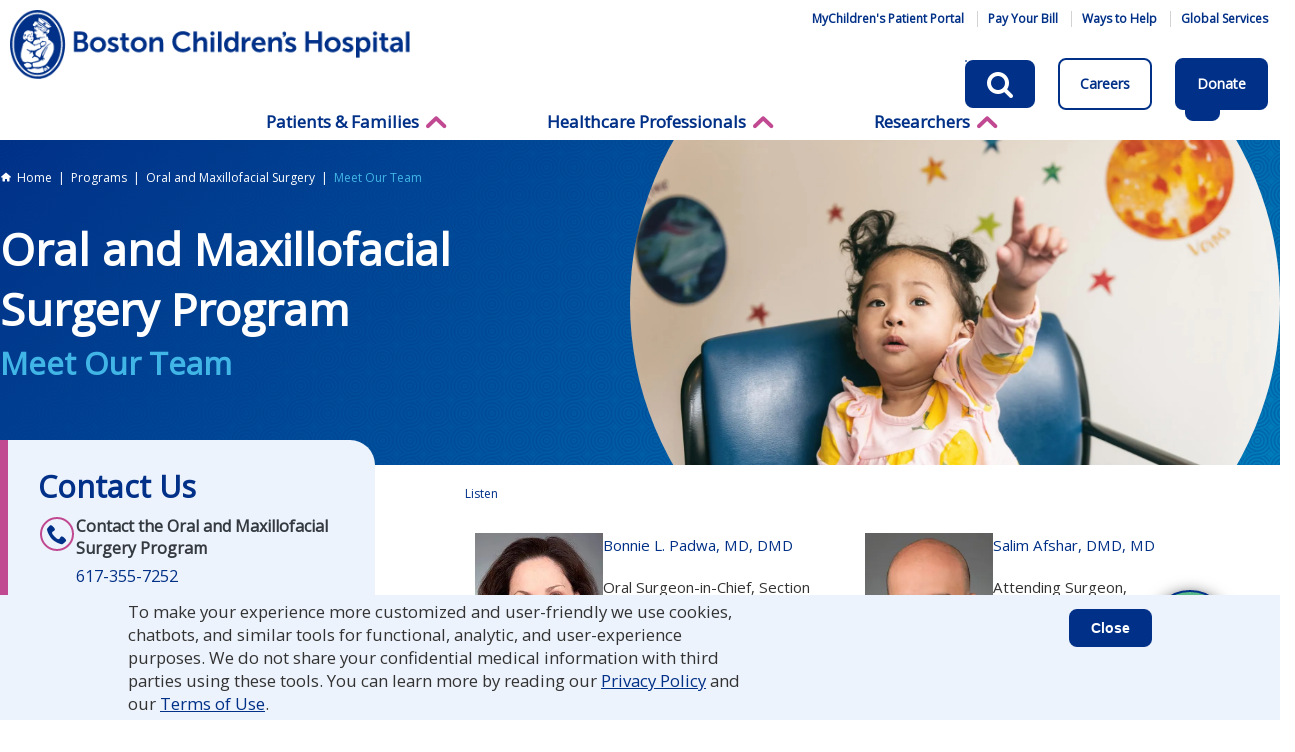

--- FILE ---
content_type: text/html; charset=UTF-8
request_url: https://www.childrenshospital.org/programs/oral-and-maxillofacial-surgery-program/meet-our-team
body_size: 20663
content:

                	  
<!DOCTYPE html>
<html lang="en" dir="ltr" prefix="content: http://purl.org/rss/1.0/modules/content/  dc: http://purl.org/dc/terms/  foaf: http://xmlns.com/foaf/0.1/  og: http://ogp.me/ns#  rdfs: http://www.w3.org/2000/01/rdf-schema#  schema: http://schema.org/  sioc: http://rdfs.org/sioc/ns#  sioct: http://rdfs.org/sioc/types#  skos: http://www.w3.org/2004/02/skos/core#  xsd: http://www.w3.org/2001/XMLSchema# " class="h-100">
	<head>
		<script src="https://maps.googleapis.com/maps/api/js?key=AIzaSyDSomUyczlOMEJGsLB9nUqkPdEDEJ7feeQ" defer></script>
		<script src="https://cdn.jsdelivr.net/npm/chart.js@4.4.0"></script>
		<meta charset="utf-8" />
<meta name="Generator" content="Drupal 9 (https://www.drupal.org)" />
<meta name="MobileOptimized" content="width" />
<meta name="HandheldFriendly" content="true" />
<meta name="viewport" content="width=device-width, initial-scale=1.0" />
<style>div#sliding-popup, div#sliding-popup .eu-cookie-withdraw-banner, .eu-cookie-withdraw-tab {background: #EDF3FC} div#sliding-popup.eu-cookie-withdraw-wrapper { background: transparent; } #sliding-popup h1, #sliding-popup h2, #sliding-popup h3, #sliding-popup p, #sliding-popup label, #sliding-popup div, .eu-cookie-compliance-more-button, .eu-cookie-compliance-secondary-button, .eu-cookie-withdraw-tab { color: #333333;} .eu-cookie-withdraw-tab { border-color: #333333;}</style>
<script>var ct_check_js_val = '1508e03465077759b430cc36e738f0cf';var drupal_ac_antibot_cookie_value = '5a37acf4d9d0f96b1e2ffbbc6aa69a61718ccadf10c0b601b5dfaf8573abe35f';var ct_use_cookies = 0;var ct_capture_buffer = 0;</script>
<link rel="icon" href="/sites/default/files/favicon.png" type="image/png" />
<link rel="canonical" href="https://www.childrenshospital.org/programs/oral-and-maxillofacial-surgery-program/meet-our-team" />
<link rel="shortlink" href="https://www.childrenshospital.org/node/167000" />

			<link rel="stylesheet" media="all" href="/sites/default/files/css/css_cjGG5MN_Pj8J4RPlJkBn7HWDI4yTcssD8JkFJXL4SlU.css" />
<link rel="stylesheet" media="all" href="/sites/default/files/css/css_1MsXIDSRGUZV1ClnUrLudPs6hLsmWSJSkzNFHTRDE8E.css" />
<link rel="stylesheet" media="all" href="https://cdnjs.cloudflare.com/ajax/libs/font-awesome/5.15.4/css/all.min.css" />
<link rel="stylesheet" media="all" href="https://chatbot.childrenshospital.org/widgets/popup/chat.css" />

				<script src="https://use.fontawesome.com/releases/v6.4.0/js/all.js" defer crossorigin="anonymous"></script>
<script src="https://use.fontawesome.com/releases/v6.4.0/js/v4-shims.js" defer crossorigin="anonymous"></script>

					<link rel="stylesheet" href="https://cdn.icomoon.io/199851/ChildrensHospitalorg/style.css?4caa70">
																					<link rel='canonical' href="/programs/oral-and-maxillofacial-surgery-program/meet-our-team"/>
																																																																																																							<title>Meet Our Team | oral and maxillofacial surgery program | programs | Boston Children's Hospital</title>
																<script type="application/ld+json">
							{
							      "@context": "https://schema.org",
							      "@type": "Hospital",
							      "name": "Boston Children's Hospital",
							      "url": "https://www.childrenshospital.org",
							      "logo": "https://www.childrenshospital.org/themes/custom/bch/images/bch-logo-452-78.png",
										"address": {
											"@type": "PostalAddress",
											"addressCountry": "US",
											"addressLocality": "Boston",
											"addressRegion": "MA",
											"postalCode": "02115",
											"streetAddress": "300 Longwood Ave"
										}
							    }
						</script>
					
    <script src="https://cdn-na.readspeaker.com/script/10646/webReader/webReader.js?pids=wr" type="text/javascript" id="rs_req_Init"></script>
            <meta name='be:drupal-theme' content='1.0.0'>
<!-- be_ixf, sdk, gho-->
<meta name="be:sdk" content="php_sdk_1.5.8" />
<meta name="be:timer" content="20ms" />
<meta name="be:norm_url" content="https%3A%2F%2Fwww.childrenshospital.org%2Fprograms%2Foral-and-maxillofacial-surgery-program%2Fmeet-our-team" />
<meta name="be:capsule_url" content="https%3A%2F%2Fixfd1-api.bc0a.com%2Fapi%2Fixf%2F1.0.0%2Fget_capsule%2Ff00000000067521%2F01104493116" />
<meta name="be:api_dt" content="-05:00y_2025;-05:00m_11;-05:00d_08;-05:00h_13;-05:00mh_22;p_epoch:1762626127971" />
<meta name="be:mod_dt" content="-05:00y_2025;-05:00m_11;-05:00d_08;-05:00h_13;-05:00mh_22;p_epoch:1762626127971" />
<meta name="be:diag" content="z9UdbqpvmYUtCtvWTvjKlQ37/Ec8lt6ZmqKl3tvJ0qZtC33PsC7E0lOSmsN3//nrc+WHRINgodeAElFLcivyIFDCQyEC0XNB5/JdBD3nzfTJMKIrB9SXzjozGtydaKB2SSImRdswym0UU/sL3gqPjRxs9YtKXXWVrUikCADphFErJ5H/ilsg3xny8fASkTvZpezuaTmuLEsdiMuZnwrOzNnhXEhsTPIvM6BsFxXe8U1felqD9sZ+JpMCJg9AJnzUH9E7jUkl82+TpZlxv8xTkDmyR06Vq24vptkrBFiJzQx+nQaRo4pekaNW7pv5PyNSattmBwhhJEeycWSQTvabX80R1TEdOXEJfttCP2weZQgEd/i5tESVpDFxJQetCENKZ2M7eDXLtwy8NVkhQDdurCsiXHeIctU4uuHYrlEcZfO2TYqxd+hk94kAZnScYX2qLe2UCvSFuQCjSE0ZRS8jzC9ynvnr+DT4zb0puYI8URRmBrfLOd3mIA98fJATbZ1GxKS0P/DNMa0EktdTItkUUT5vByeqVcxvjs/lv4VdytEDwjPOb/oD8iUonGRx/AkVB8q+iR/+1zrPA5+A4TYCliQ/1EahPOyKT9XtxAOeJNU6lLoRd9NwkcgAdqh2O8z8e+RitmLw3q/BGb/[base64]/oE0e+vEXXf+SYI/AI7Bpu1FlN20Q9KBG6iktT7lm+mTyLHXHtSM0JzQMv4zDS8BGy/keSFyvdf7BOQo/LcetB3w1BlYsL7dwITssjja4RgeUCX8jrGyGvVNl0fVqUdYFaQdjxc9LELzp8y8MyTqeRXyJzi3B+CNQNp7tjPIXWVrtfYpnuf5wM4B4v/[base64]/A7crWg7PDWG96PqMKSBtAYXRuRDpLyfYuYzI4dZht22YESo7o1WSO9kZdWJBhmEO9hVGkje0d6gHTIPmLxdmdR+nWnCfCCjlj9NIdIvcIhEaNDZzya7s78s4ca7A9GVzDriyibVoUTdAAh3obadule4/Vab6MieoFpwFgL/iIe8ckMAZU9c35D+1SPcdHjqga1W4+sY4ldsWODlnaLgaU0NKgnOQ1fgLBqBaqxD2G9fYh9CMjh9C7RqDXrVGj3R1ZX/7mX/xArREeDvti7/ryAKPFSajIoeOQwsz6gPsBqzb+aOgDPkto2uEXZMEBoSu9k1UqPN3crbaO0uBERwjrmDNQPFNnJx+6aQ5LI+2uqS4/IVdOxgMowmxxvttcDlAnQFgEnbz+C66jaNYeUA/pqtawZ2sMClgnCDozn4XJNAVJ8ErFyHzj/v2tAILWJInrysGBHaZ7wV0wuIF2nclCCCsgGuUOQBBbZK/w7GBFw1SF/AlEd4n3NHCygz0jBdnteaH7f9O2IImGPYWFDM05zy89bY3r2BHWSRYzwwtpqpV9saCLi1k5LrCsnZt80SDQbN5k5JouK3d5AC7rOxKF70DH0LN1dP89BGHBcNU4SHcqIQUGoifhSKogHmxlj4Su3hFymNs3FIRGBPFa/kj0L4aCN7IXATSAgSn/FB6SPEEsguoH3EjwjdKhMDvmVQ1KW9rzFRA4bVlviMFJOtUaNaqmLx7RWiZs19P8zK5N4FLGRKN2CbA4w0JUn16mHOE3dZ+Xjpe2VEOxQ6aDvy8JDpTWV3TVrGksurv+C8xRAexDUCaJb44MtwjPS7yNaVVNf155k0lPuluF22P//4TeU7a6RIRgql7Q1+BINd+3kb62gJl5afHIyUXAgpFr4IRO0S+q7tmM9zViICz/ECc7MUt4hF5Y8slqJ/obMzHshANWn+QUMQS8OQUEAqvO/x2cxTW1YEwv3uUDMbMfLg1OhsHB4s6LkAgI6w1BRdCDw4W9KPHeXsxUgGTbWhXMYRa/eMLrio1GztPPqWEu6Ia6A1vNe00vk3N5vyW86kZWM76bTr9AkTCOkCq3nf3Op/gaMJk10Yj9PXQJrHkiysHjUILdo3EkatCpiI9/PR1xBGmNBWbHRPhBsP3aNtqgMa0PSd8+Y9OXUh+1IYF0NDKT57Js8jSEvj26Lo/JlddQEuSNJTwwkUXjUCYQdvgAF2fPQQZJBYY1mpKtTFqytPoEfyEgYMKTmmU0T607fAVMR7LwSW7hTRxztd2yOYbrcY7EJ0Ntm7mFNG8Vjhjf7fdjGFFKG+G19Ve4x9RKTf6ejlA9wjoYggrHZAusNXvLV4Y0a2O/RR0AKwaNwrUArcLLWUm8hxxut30Lmh/5dWe+P" />
<meta name="be:messages" content="false" />
<style>
.be-ix-link-block .be-related-link-container {margin-bottom: 20px;margin-top: 20px;text-align: center;}
.be-ix-link-block .be-related-link-container .be-label {margin: 0;color: #fff;font-family: "Open Sans", Arial, sans-serif;font-weight: 700;font-size: 1.421rem;line-height: 1.672rem;}
.be-ix-link-block .be-related-link-container .be-list { display: inline-block; list-style: none;margin: 0; padding: 0;}
.be-ix-link-block .be-related-link-container .be-list .be-list-item {display: inline-block;margin-right: 20px;margin-bottom: 6px;}
.be-ix-link-block .be-related-link-container .be-list .be-list-item .be-related-link {color: #fff;font-family: "Open Sans", Arial, sans-serif;font-weight: 300;font-size: 1.171rem;line-height: 2.009rem;}
.be-ix-link-block .be-related-link-container .be-list .be-list-item .be-related-link:hover {text-decoration: none;}
.be-ix-link-block .be-related-link-container .be-list .be-list-item:last-child { margin-right: 0;}
.footer-inner{margin-top: 50px;}

@media (max-width: 767px) {
  .be-ix-link-block .be-related-link-container .be-label {width: 100%;margin-bottom: 10px;}
  .be-ix-link-block .be-related-link-container .be-list { display: block;width: 100%;}
  .be-ix-link-block .be-related-link-container .be-list .be-list-item {display: block;margin-right: 0;}
}
@media (min-width: 768px) {
  .be-ix-link-block .be-related-link-container {display: flex;align-items: baseline;max-width: 1400px;margin: 0 auto;padding: 0 20px 20px 20px;
}
  .be-ix-link-block .be-related-link-container .be-label {display: inline-block;margin-right: 20px;flex-grow: 0;flex-shrink: 0;}
}
</style>

 
<script data-cfasync="false" data-testmode="true" id="marvel" data-customerid="f00000000067521" src="https://marvel-b2-cdn.bc0a.com/marvel.js"></script>

<script>
(function () {
      var beschemacript = document.createElement('script');
      beschemacript.type = 'text/javascript';
      beschemacript.async = true;
      beschemacript.id = "be-schema-script";
      beschemacript.setAttribute("data-customerid", "f00000000067521");
      beschemacript.setAttribute("data-testmode", "true");
      beschemacript.setAttribute("data-restrict-404", "false");
      beschemacript.setAttribute("data-overwrite", "true");
      beschemacript.setAttribute("data-toolgenerated", "false");
      //beschemacript.setAttribute("data-env", "staging");
      beschemacript.setAttribute("data-ignorequeryparams", "true");
      beschemacript.src = "https://schema-test-be.s3.us-east-2.amazonaws.com/corejs/be-schema-v3-neat.js";
      var s = document.getElementsByTagName('script')[0];
      s.parentNode.insertBefore(beschemacript, s);
    })();
</script>

        	
		<script>
// -------------------------------------------------------------------
// Youtube Video Tracking
// -------------------------------------------------------------------
// Setup global variables needed by the Youtube API for future event codes
let videoArray = null;
let videoElems = null;
let players = null;
let waypoints = null;

// We need to wait for the window to load so we know that Drupal has created the html elements
window.addEventListener('load', async function () {
  videoArray = document.querySelectorAll(".ytVideoLightbox");
  videoElems = [].slice.call(videoArray);
  players = new Array(videoElems.length);
  waypoints = new Array(videoElems.length);

  // Load the IFrame Player API code asynchronously.
  const tag = document.createElement("script");
  tag.src = "https://www.youtube.com/iframe_api";
  const firstScriptTag = document.getElementsByTagName("script")[0];
  firstScriptTag.parentNode.insertBefore(tag, firstScriptTag);

  loaderArray = document.querySelectorAll(".youtube-video-loader-wrapper");
  loaderElems = [].slice.call(loaderArray);
  loaderElems.forEach(function (loader, i) {
    loader.classList.add('hide');
  })
});

async function handleYTLightbox(data) {
  const videoId = data.id;
  const action = data.action;
  const lightbox = document.getElementById(`ytLightbox-${videoId}`);
  lightbox.classList.toggle('show');

  players.forEach(async function (player, i) {
    if (player.videoId == videoId) {
      if (player.data) {
        if (action == 1) {
          player.data.playVideo();
        } else if (action == 0) {
          player.data.pauseVideo();
        };
      }
    }
  })
}

function onYouTubeIframeAPIReady() {
  videoElems.forEach(function (e, i) {
    const videoElemId = e.getAttribute("id");
    const player = [];
    player.id = i;
    player.videoId = videoElemId;
    player.triggered_25 = false;
    player.triggered_50 = false;
    player.triggered_75 = false;
    player.triggered_90 = false;
    player.triggered_100 = false;
    player.data = new YT.Player(videoElemId, {
      height: "auto",
      width: "100%",
      videoId: videoElemId,
      playerVars: {
        rel: 0,
        showinfo: 0,
        ecver: 2
      },
      events: {
        onReady: onPlayerReady,
        onStateChange: onPlayerStateChange
      },
    });
    players[i] = player;
  })
};

// The API will call this function when the video player is ready.
function onPlayerReady(event) {
  // Start checking progress
  setInterval(checkProgress, 1000)
  // Check every 1 second
};

// The API calls this function when the player's state changes.
function onPlayerStateChange(event) {
  /** YouTube API
    -1 (unstarted)
    0 (ended)
    1 (playing)
    2 (paused)
    3 (buffering)
    5 (video cued)
  **/
  if (event.data == YT.PlayerState.PLAYING) {
    // Reset triggers when video is played or replayed
    triggered_25 = false
    triggered_50 = false
    triggered_75 = false
    triggered_90 = false
    triggered_100 = false
  }
};

function checkProgress() {
  players.forEach(function (player, i) {
    if (player.data && player.data.getCurrentTime && player.data.getDuration) {
      const currentTime = player.data.getCurrentTime()
      const duration = player.data.getDuration()
      const percentage = (currentTime / duration) * 100
      let payload = [];
      payload['videoId'] = player.videoId;
      payload['videoTitle'] = player.data.videoTitle;

      if (percentage >= 25 && !player.triggered_25) {
        player.triggered_25 = true;
        payload['watchPercentage'] = '25%';
        handleWatchPercentage(payload);
      }
      if (percentage >= 50 && !player.triggered_50) {
        player.triggered_50 = true;
        payload['watchPercentage'] = '50%';
        handleWatchPercentage(payload);
      }
      if (percentage >= 75 && !player.triggered_75) {
        player.triggered_75 = true;
        payload['watchPercentage'] = '75%';
        handleWatchPercentage(payload);
      }
      if (percentage >= 90 && !player.triggered_90) {
        player.triggered_90 = true;
        payload['watchPercentage'] = '90%';
        handleWatchPercentage(payload);
      }
      if (percentage >= 100 && !player.triggered_100) {
        player.triggered_100 = true;
        payload['watchPercentage'] = '100%';
        handleWatchPercentage(payload);
      }
    }
  })
};

</script>		<script>
  // -------------------------------------------------------------------
  // Setup Variables
  // -------------------------------------------------------------------
  window.adobeDataLayer = window.adobeDataLayer || [];
  let pageName = '';
  let entityType = '';
  let sessionId = sessionStorage.getItem("sessionId");
  let clientId = getCookie('bch_clientId');

  // // get and set page name and entity type
      pageName = 'Meet Our Team';
    entityType = 'bch_child_page';
  
  // // if session Id is not set yet, set it
  if (!sessionId) {
    sessionId = Date.now() + '-' + parseInt(Math.random()*1000000000, 10) + '-' + parseInt(Math.random()*1000000000, 10);
    sessionStorage.setItem("sessionId", sessionId);
  };

  // // If client Id is not set yet, set it
  if (!clientId) {
    clientId = Date.now() + '-' + parseInt(Math.random()*1000000000, 10) + '-' + parseInt(Math.random()*1000000000, 10) + '-' + parseInt(Math.random()*1000000000, 10);
  };
  setCookie('bch_clientId',clientId,30); // Always set and re-set Cookie so it lasts for 30 days.
  
  // -------------------------------------------------------------------
  // Support functions for analytics
  // -------------------------------------------------------------------
  // // cookies functions
  function setCookie(name, value, days) {
    var expires = "";
    if (days) {
      var date = new Date();
      date.setTime(date.getTime() + (days * 24 * 60 * 60 * 1000));
      expires = "; expires=" + date.toUTCString();
    }
    document.cookie = name + "=" + (value || "") + expires + "; path=/";
  }

  function getCookie(name) {
    var nameEQ = name + "=";
    var ca = document.cookie.split(';');
    for (var i = 0; i < ca.length; i++) {
      var c = ca[i];
      while (c.charAt(0) == ' ') c = c.substring(1, c.length);
      if (c.indexOf(nameEQ) == 0) return c.substring(nameEQ.length, c.length);
    }
    return null;
  }

  function eraseCookie(name) {
    document.cookie = name + '=; Path=/; Expires=Thu, 01 Jan 1970 00:00:01 GMT;';
  }

  // // Location Storage functions
  function setLocationStorage(location) {
    function isSessionStorageAvailable() {
      try {
        const key = '__test_session_storage__';
        window.sessionStorage.setItem(key, key);
        window.sessionStorage.removeItem(key);
        return true;
      } catch (e) {
        return false;
      }
    }

    if (isSessionStorageAvailable()) {
      // Session storage is available, proceed to use it
      sessionStorage.setItem('bchGeo_city', location.city ? location.city : 'null');
      sessionStorage.setItem('bchGeo_country', location.country ? location.country : 'null');
      sessionStorage.setItem('bchGeo_lat', location.lat ? location.lat : 'null');
      sessionStorage.setItem('bchGeo_lng', location.lng ? location.lng : 'null');
      sessionStorage.setItem('bchGeo_state', location.state ? location.state : 'null');
      sessionStorage.setItem('bchGeo_zipcode', location.zipcode ? location.zipcode : 'null');
      sessionStorage.setItem('bchGeo_errorCode', location.errorCode ? location.errorCode : 'null');
      sessionStorage.setItem('bchGeo_errorMessage', location.errorMessage ? location.errorMessage : 'null');
    } else {
      // Session storage is not available, implement alternative logic
      setCookie('bchGeo_city', location.city ? location.city : 'null')
      setCookie('bchGeo_country', location.country ? location.country : 'null');
      setCookie('bchGeo_lat', location.lat ? location.lat : 'null');
      setCookie('bchGeo_lng', location.lng ? location.lng : 'null');
      setCookie('bchGeo_state', location.state ? location.state : 'null');
      setCookie('bchGeo_zipcode', location.zipcode ? location.zipcode : 'null');
      setCookie('bchGeo_errorCode', location.errorCode ? location.errorCode : 'null');
      setCookie('bchGeo_errorMessage', location.errorMessage ? location.errorMessage : 'null');
    }
  }

  function getLocationStorage() {
    const location = [];
    if (sessionStorage.getItem('bchGeo_city')) {
      // Location stored in Session Storage
      location['city'] = sessionStorage.getItem('bchGeo_city');
      location['country'] = sessionStorage.getItem('bchGeo_country');
      location['lat'] = sessionStorage.getItem('bchGeo_lat');
      location['lng'] = sessionStorage.getItem('bchGeo_lng');
      location['state'] = sessionStorage.getItem('bchGeo_state');
      location['zipcode'] = sessionStorage.getItem('bchGeo_zipcode');
      location['errorCode'] = sessionStorage.getItem('bchGeo_errorCode');
      location['errorMessage'] = sessionStorage.getItem('bchGeo_errorMessage');
    } else if (getCookie('bchGeo_city')) {
      // Location store as cookies
      location['city'] = getCookie('bchGeo_city');
      location['country'] = getCookie('bchGeo_country');
      location['lat'] = getCookie('bchGeo_lat');
      location['lng'] = getCookie('bchGeo_lng');
      location['state'] = getCookie('bchGeo_state');
      location['zipcode'] = getCookie('bchGeo_zipcode');
      location['errorCode'] = getCookie('bchGeo_errorCode');
      location['errorMessage'] = getCookie('bchGeo_errorMessage');
    }
    return location;
  }

  // // analytics handoff object builder
  function generateAnalyticsObject(eventType, data) {
    const body = document.body;
    const websiteEnvironment = body.getAttribute('data-environment');
    const websiteVersion = body.getAttribute('data-version');
    const analyticsObject = {
      event: eventType,
      web: {
        buttonData: {
          button_type: data.buttonType ? data.buttonType : 'null',
          button_location: data.buttonLocation ? data.buttonLocation : 'null',
        },
        campaignData: {
          conversion: data.conversion ? data.conversion : 'null',
          conversion_method: data.conversionMethod ? data.conversionMethod : 'null',
        },
        coreData: {
          event: eventType ? eventType : 'null',
          session_id: sessionId ? sessionId : 'null',
        },
        debugData: {
          website_environment: websiteEnvironment ? websiteEnvironment : 'null',
          website_version: websiteVersion ? websiteVersion : 'null',
        },
        errorData: {
          error_id: data.errorId ? data.errorId : 'null',
          error_message: data.errorMessage ? data.errorMessage : 'null',
        },
        geoData: {
          error_message: data.geoData.errorMessage ? data.geoData.errorMessage : 'null',
          error_code: data.geoData.errorCode ? data.geoData.errorCode : 'null',
          latitude: data.geoData.lat ? data.geoData.lat : 'null',
          longitude: data.geoData.lng ? data.geoData.lng : 'null',
          city: data.geoData.city ? data.geoData.city : 'null',
          zipcode: data.geoData.zipcode ? data.geoData.zipcode : 'null',
          state: data.geoData.state ? data.geoData.state : 'null',
          country: data.geoData.country ? data.geoData.country : 'null',
        },
        linkData: {
          link_name: data.linkName ? data.linkName : 'null',
          link_type: data.linkType ? data.linkType : 'null',
          link_url: data.linkURL ? data.linkURL : 'null',
        },
        mediaData: {
          video_id: data.videoId ? data.videoId : 'null',
          video_title: data.videoTitle ? data.videoTitle : 'null',
          watch_percentage: data.watchPercentage ? data.watchPercentage : 'null',
        },
        pageData: {
          content_type: entityType ? entityType : 'null',
          page_name: pageName ? pageName : 'null',
        },
        searchData: {
          search_results: data.searchResults ? data.searchResults : 0,
          search_topic: data.searchTopic ? data.searchTopic : 'null',
        },
        userData: {
          client_id: clientId ? clientId : 'null',
        }
      },
    };

    return analyticsObject;
  }

  // // Promise for location data
   function fetchGeoLocationData() {
     return new Promise(async (resolve, reject) => {
       let geoLocation = [];
       // Get the current latitude and longitude cords
       navigator.geolocation.getCurrentPosition((position) => {
           geoLocation['lat'] = position.coords.latitude;
           geoLocation['lng'] = position.coords.longitude;

           // Set up a geocoder using google maps api (required)
           let geocoder = new google.maps.Geocoder();

           // use the geocoder to convert the latitude and longitude cords into an address
           geocoder.geocode({
             location: geoLocation
           }, (results, status) => {
             if (status === "OK") {
               if (results[0]) {
                 // Just using lat and long, we will get multiple "possible" results.
                 // // Using the first result as it should be the most accurate.
                 for (const component of results[0].address_components) {
                   const componentType = component.types[0];
                   switch (componentType) {
                     case "postal_code": {
                       if (geoLocation['zipcode']) {
                         geoLocation['zipcode'] = `${component.long_name}${geoLocation['zipcode']}`;
                       } else {
                         geoLocation['zipcode'] = `${component.long_name}`;
                       }
                       break;
                     }

                     case "postal_code_suffix": {
                       geoLocation['zipcode'] = `${geoLocation['zipcode']}-${component.long_name}`;
                       break;
                     }

                     case "locality": {
                       // City
                       geoLocation['city'] = component.long_name;
                       break;
                     }

                     case "administrative_area_level_1": {
                       // State
                       geoLocation['state'] = component.short_name;
                       break;
                     }

                     case "country": {
                       geoLocation['country'] = component.short_name;
                       break;
                     }
                   }
                 }
                 resolve(geoLocation);
               }
             } else if (status === 'ZERO_RESULTS') {
               geoLocation['errorCode'] = 404;
               geoLocation['errorMessage'] = 'Google API - No location found';
               resolve(geoLocation);
             } else if (status === 'OVER_DAILY_LIMIT') {
               geoLocation['errorCode'] = 402;
               geoLocation['errorMessage'] = 'Google API - Billing Issue';
               resolve(geoLocation);
             } else if (status === 'OVER_QUERY_LIMIT') {
               geoLocation['errorCode'] = 429;
               geoLocation['errorMessage'] = 'Google API - You are over your query quota';
               resolve(geoLocation);
             } else if (status === 'REQUEST_DENIED') {
               geoLocation['errorCode'] = 403;
               geoLocation['errorMessage'] = 'Google API - Location request denied';
               resolve(geoLocation);
             } else if (status === 'INVALID_REQUEST') {
               geoLocation['errorCode'] = 400;
               geoLocation['errorMessage'] = 'Google API - Invalid location parameters';
               resolve(geoLocation);
             } else {
               geoLocation['errorCode'] = 418;
               geoLocation['errorMessage'] = "Google API - Unknown Error";
               resolve(geoLocation);
             }
           })
         },
         (error) => {
           if (error.code == 1) {
             geoLocation['errorCode'] = 403;
             geoLocation['errorMessage'] = error.message;
           } else if (error.code == 2) {
             geoLocation['errorCode'] = 503;
             geoLocation['errorMessage'] = error.message;
           } else if (error.code == 3) {
             geoLocation['errorCode'] = 408;
             geoLocation['errorMessage'] = error.message;
           } else {
             geoLocation['errorCode'] = 418;
             geoLocation['errorMessage'] = 'navigator.geolocation - Unknown Service Error';
           }
           resolve(geoLocation);
         });
     });
   };

  // // Adobe Analytic Page Load Events Functions
  async function pushToAdobeDataLayer() {
    let data = [];
    let location = getLocationStorage();
    if (!location.city) {
      console.log('no location found, generating new one');
      const location = await fetchGeoLocationData();
      setLocationStorage(location);
    };
    data['geoData'] = location;

          const dataReturn = generateAnalyticsObject('pageLoad', data);

      window.adobeDataLayer.push(dataReturn);
            };

  // // Adobe Analytics Link Click Function
  async function handleLinkClick(event) {
    let data = [];
    data['geoData'] = getLocationStorage();

    window.adobeDataLayer = window.adobeDataLayer || [];
    let clickedLink = event.target; // Get the clicked link element

    if (clickedLink.tagName != 'a') {
      clickedLink = clickedLink.closest('a');
    }
    const linkName = clickedLink.innerHTML.replace(/(<([^>]+)>)/gi, "").trim();
    const linkURL = clickedLink.getAttribute('href');
    const linkType = clickedLink.getAttribute('data-linkType');
    const conversion = clickedLink.getAttribute('data-conversionType');
    const eventTrigger = clickedLink.getAttribute('data-eventTrigger');
    const conversionMethod = clickedLink.getAttribute('data-conversionMethod');
    let eventTypeVar = 'linkClicks';
    if (eventTrigger) {
      eventTypeVar = eventTrigger;
    };
    
    data['conversion'] = conversion ? conversion : 'null';
    data['conversionMethod'] = conversionMethod ? conversionMethod : 'null';
    data['linkName'] = linkName ? linkName : 'null';
    data['linkType'] = linkType ? linkType : 'regular';
    data['linkURL'] = linkURL ? linkURL : 'null';
    const linkClickEvent = generateAnalyticsObject(eventTypeVar, data);

    window.adobeDataLayer.push(linkClickEvent);
      };

  // // Adobe Analytics video play percentage Function
  async function handleWatchPercentage(data) {
    data['geoData'] = getLocationStorage();
    
    window.adobeDataLayer = window.adobeDataLayer || [];

    const watchPercentageEvent = generateAnalyticsObject('videoWatch', data);

    window.adobeDataLayer.push(watchPercentageEvent);
      };

  // Function to add event listeners to all links on the page
  function addLinkClickListeners() {
    var links = document.querySelectorAll('a'); // Select all <a> elements
    links.forEach(function (link) {
      link.addEventListener('click', handleLinkClick); // Add click event listener to each link
    });
  }

  // // Function for internal search analytic events
  const checkElement = async selector => {
    while (document.querySelector(selector) === null) {
      await new Promise(resolve => requestAnimationFrame(resolve))
    }
    return document.querySelector(selector);
  };

  checkElement('#form-count').then((selector) => {
    async function addInternalSearchListeners() {
      let data = [];
      window.adobeDataLayer = window.adobeDataLayer || [];
      // Get the number of results from the search
      let resultCount = selector.getAttribute('data-total');
      // Convert from string to int
      resultCount = parseInt(resultCount, 10);
      // Get Location from storage or cookie
      let location = getLocationStorage();
      if (!location.city) {
        console.log('no location found, generating new one');
        const location = await fetchGeoLocationData();
        setLocationStorage(location);
      };
      data['geoData'] = location;      
      // Get keywords from url parameters
      const searchUrl = window.location.pathname;
      const urlArray = searchUrl.split('/').slice(1);
      const queryString = window.location.search;
      const urlParams = new URLSearchParams(queryString);
      const keyword = urlParams.get('keys')
      // Setup data array for handoff
      data['searchResults'] = resultCount;
      data['searchTopic'] = keyword;    
      const internalSearchClicksData = generateAnalyticsObject('internalSearchClicks', data);

      window.adobeDataLayer.push(internalSearchClicksData);
          }
    // Add event listener for internal search event
    window.addEventListener('load', addInternalSearchListeners);
  });


  // -------------------------------------------------------------------
  // Event Listeners
  // -------------------------------------------------------------------
  // // Link Click
  window.addEventListener('load', addLinkClickListeners);
  // // Page Load
  window.addEventListener('load', pushToAdobeDataLayer);
</script>		<meta name="environment" content="Production">
											<script src="https://assets.adobedtm.com/2dba0eea7031/05a70178152a/launch-8f2077fdba4a.min.js" async></script>
			<script type="text/javascript" src="//cdn.evgnet.com/beacon/bostonchildrenshospital/bch_prod/scripts/evergage.min.js"></script>
														  </head>
  <body class="role-anonymous environment-Production version-08c71b3b911f8ba565b0d0efdda8d5be9c049fbb path-node page-node-type-bch-child-page  text-dark   d-flex flex-column h-100" data-environment="Production" data-version="">
  <div class="environment-banner">
    <p>Current Environment: Production</p>
  </div>
  <div class="alert-banner">
    
  </div>
  <div class="modal-zone">
      <div class="region region-modal-region">
    <div id="block-eoygiving" class="block block-block-content block-block-contentb981b133-5e42-4846-9338-04e5f232320a">
                                                                                                  
          </div>

  </div>

  </div>
          <a href="#main-content" class="visually-hidden focusable skip-link">
      Skip to main content
    </a>
    
      <div class="dialog-off-canvas-main-canvas d-flex flex-column h-100" data-off-canvas-main-canvas>
    




  <header>
<div class="mobile-menu-button" onclick="toggleMenu(this)">
    <span></span>
    <span></span>
    <span></span>
</div>
<a class="btn btn-search" href="/search">
    <span class="icon-search"></span>
</a>
  <div class="region region-nav-main">
    <nav role="navigation" aria-labelledby="block-mainmenu-menu" id="block-mainmenu" class="block block-menu navigation menu--main-menu">
            
  <p tabindex="0"  class="visually-hidden" id="block-mainmenu-menu">Main Menu</p>
  

        




              <ul id="main_menu_wrapper"  class="nav-wrapper">
                        <li class="nav-item dropdown expand-toggle">
          <span onClick="toggleDropdown(this, &quot;parent&quot;)" tabindex="0" class="nav-item nav-link" title="Expand menu Patients &amp; Families">Patients &amp; Families</span>
                    <ul class="mega-wrapper">
        <span class="mega-container">
          <span class="mega-inner">
                        <li class="nav-item">
          

  <ul class="menu menu-level-0">
      
    <li class="menu-item">
                    


<div class="cta-wrapper icon-large">
  <a href='/request-an-appointment' data-linkType="Mega Menu CTA">
    <div class="cta-icon">
      <span class="icon-ring icon-ring-tertiary icon-white icon-calendar"></span>
    </div>
    <div class="cta-text">
      <span class="cta-text-underline">
        Request an Appointment
      </span>
    </div>
  </a>
</div>


          </li>
      
    <li class="menu-item">
                    


<div class="cta-wrapper icon-large">
  <a href='/directory' data-linkType="Mega Menu CTA">
    <div class="cta-icon">
      <span class="icon-ring icon-ring-tertiary icon-white icon-user-md"></span>
    </div>
    <div class="cta-text">
      <span class="cta-text-underline">
        Find A Doctor
      </span>
    </div>
  </a>
</div>


          </li>
      
    <li class="menu-item">
                    


<div class="cta-wrapper icon-large">
  <a href='/about-us/locations' data-linkType="Mega Menu CTA">
    <div class="cta-icon">
      <span class="icon-ring icon-ring-tertiary icon-white icon-hospital"></span>
    </div>
    <div class="cta-text">
      <span class="cta-text-underline">
        Find a Location
      </span>
    </div>
  </a>
</div>


          </li>
      
    <li class="menu-item">
                    


<div class="cta-wrapper icon-large">
  <a href='https://mychart.childrenshospital.org/' data-linkType="Mega Menu CTA">
    <div class="cta-icon">
      <span class="icon-ring icon-ring-tertiary icon-white icon-comments"></span>
    </div>
    <div class="cta-text">
      <span class="cta-text-underline">
        MyChildren&#039;s Patient Portal
      </span>
    </div>
  </a>
</div>


          </li>
      
    <li class="menu-item">
                    


<div class="cta-wrapper icon-large">
  <a href='/patient-resources/about-boston-childrens/second-opinion-program' data-linkType="Mega Menu CTA">
    <div class="cta-icon">
      <span class="icon-ring icon-ring-tertiary icon-white icon-stethoscope"></span>
    </div>
    <div class="cta-text">
      <span class="cta-text-underline">
        Second Opinion
      </span>
    </div>
  </a>
</div>


          </li>
    </ul>


      </li>

                    <li class="nav-item">
          


            <ul class="menu-container">
                        <li class="nav-item expand-toggle">
          <span onClick="toggleDropdown(this, &quot;child&quot;)" tabindex="0" class="nav-item nav-link" title="Expand menu Clinical Services">Clinical Services</span>
                  <ul class="menu-inner">
                        <li class="nav-item">
          <a href="/services" class="nav-item nav-link" data-drupal-link-system-path="services">Programs &amp; Services</a>
      </li>

                    <li class="nav-item">
          <a href="/conditions-treatments" class="nav-item nav-link" data-drupal-link-system-path="conditions-treatments">Conditions &amp; Treatments</a>
      </li>

                    <li class="nav-item">
          <a href="https://extapps.childrenshospital.org/efpec" class="nav-item nav-link">Health Education Library</a>
      </li>

                    <li class="nav-item">
          <a href="/clinical-trials" class="nav-item nav-link" data-drupal-link-system-path="clinical-trials">Clinical Trials</a>
      </li>

                    <li class="nav-item">
          <a href="/digital-health" class="nav-item nav-link" data-drupal-link-system-path="node/160062">Digital Health</a>
      </li>

        </ul>
  
      </li>

                    <li class="nav-item expand-toggle">
          <span onClick="toggleDropdown(this, &quot;child&quot;)" tabindex="0" class="nav-item nav-link" title="Expand menu Resources">Resources</span>
                  <ul class="menu-inner">
                        <li class="nav-item">
          <a href="https://www.childrenshospital.org/patient-resources" class="nav-item nav-link">Resources for Patients &amp; Families</a>
      </li>

                    <li class="nav-item">
          <a href="/patient-resources/about-boston-childrens/financial-billing-matters" class="nav-item nav-link" data-drupal-link-system-path="node/144918">Billing &amp; Insurance</a>
      </li>

                    <li class="nav-item">
          <a href="/patient-resources/you-arrive/your-visit/medical-records" class="nav-item nav-link" data-drupal-link-system-path="node/144944">Medical Records</a>
      </li>

                    <li class="nav-item">
          <a href="/patient-resources/patient-family-support-resources/hale-family-center-families" class="nav-item nav-link" data-drupal-link-system-path="node/144897">Hale Family Center For Families</a>
      </li>

        </ul>
  
      </li>

                    <li class="nav-item expand-toggle">
          <a href="/about-us" onClick="toggleDropdown(this, &quot;child&quot;)" tabindex="0" class="nav-item nav-link" title="Expand menu About Boston Children&#039;s" data-drupal-link-system-path="node/144445">About Boston Children&#039;s</a>
                  <ul class="menu-inner">
                        <li class="nav-item">
          <a href="/career-opportunities" class="nav-item nav-link" data-drupal-link-system-path="node/162445">Careers</a>
      </li>

                    <li class="nav-item">
          <a href="/about-us/expansion-and-renewal" class="nav-item nav-link">Expansion &amp; Renewal</a>
      </li>

                    <li class="nav-item">
          <a href="/about-us/health-equity" class="nav-item nav-link" data-drupal-link-system-path="node/144461">Health Equity</a>
      </li>

                    <li class="nav-item">
          <a href="/about-us/locations" class="nav-item nav-link" data-drupal-link-system-path="node/144468">Locations</a>
      </li>

        </ul>
  
      </li>

        </ul>
  



      </li>

                  </span>
        </span>
        <svg class="mega-footer" height="100px" width="100%" viewBox="0 0 100 100"  preserveAspectRatio="none">
          <path d="M 0 0 L 100 0 Q 80 40 50 50 Q 10 40 0 0" />
        </svg>
      </ul>
      
      </li>

                    <li class="nav-item dropdown expand-toggle">
          <span onClick="toggleDropdown(this, &quot;parent&quot;)" tabindex="0" class="nav-item nav-link" title="Expand menu Healthcare Professionals">Healthcare Professionals</span>
                    <ul class="mega-wrapper">
        <span class="mega-container">
          <span class="mega-inner">
                        <li class="nav-item">
          

  <ul class="menu menu-level-0">
      
    <li class="menu-item">
                    


<div class="cta-wrapper icon-large">
  <a href='/clinician-resources/referring-patient' data-linkType="Mega Menu CTA">
    <div class="cta-icon">
      <span class="icon-ring icon-ring-tertiary icon-white icon-treatment"></span>
    </div>
    <div class="cta-text">
      <span class="cta-text-underline">
        Refer a Patient
      </span>
    </div>
  </a>
</div>


          </li>
      
    <li class="menu-item">
                    


<div class="cta-wrapper icon-large">
  <a href='/clinician-resources/transferring-patient' data-linkType="Mega Menu CTA">
    <div class="cta-icon">
      <span class="icon-ring icon-ring-tertiary icon-white icon-ambulance"></span>
    </div>
    <div class="cta-text">
      <span class="cta-text-underline">
        Transfer a Patient
      </span>
    </div>
  </a>
</div>


          </li>
      
    <li class="menu-item">
                    


<div class="cta-wrapper icon-large">
  <a href='https://clinicianlink.bostonchildrens.org/EpicCareLink_PRD/common/epic_login.asp' data-linkType="Mega Menu CTA">
    <div class="cta-icon">
      <span class="icon-ring icon-ring-tertiary icon-white icon-document-graph"></span>
    </div>
    <div class="cta-text">
      <span class="cta-text-underline">
        Boston Children&#039;s Clinician Link
      </span>
    </div>
  </a>
</div>


          </li>
    </ul>


      </li>

                    <li class="nav-item">
          


            <ul class="menu-container">
                        <li class="nav-item expand-toggle">
          <span onClick="toggleDropdown(this, &quot;child&quot;)" tabindex="0" class="nav-item nav-link" title="Expand menu Education &amp; Training">Education &amp; Training</span>
                  <ul class="menu-inner">
                        <li class="nav-item">
          <a href="https://dme.childrenshospital.org/continuing-education/" class="nav-item nav-link" data-linkType="Mega Menu">Continuing Medical Education (CME)</a>
      </li>

                    <li class="nav-item">
          <a href="https://dme.childrenshospital.org/graduate-medical-education/" class="nav-item nav-link" data-linkType="Mega Menu">Graduate Medical Education</a>
      </li>

                    <li class="nav-item">
          <a href="https://dme.childrenshospital.org/undergraduate-medical-education/" class="nav-item nav-link" data-linkType="Mega Menu">Undergraduate Medical Education</a>
      </li>

                    <li class="nav-item">
          <a href="https://www.childrenshospital.org/international/health-care-professionals" class="nav-item nav-link" data-linkType="Mega Menu">Observership Program</a>
      </li>

        </ul>
  
      </li>

                    <li class="nav-item expand-toggle">
          <span onClick="toggleDropdown(this, &quot;child&quot;)" tabindex="0" class="nav-item nav-link" title="Expand menu Resources">Resources</span>
                  <ul class="menu-inner">
                        <li class="nav-item">
          <a href="https://www.childrenshospital.org/clinician-resources" class="nav-item nav-link" data-linkType="Mega Menu">Resources for Health Care Professionals</a>
      </li>

                    <li class="nav-item">
          <a href="/clinician-resources/financial-navigator" class="nav-item nav-link" data-linkType="Mega Menu" data-drupal-link-system-path="node/144703">Financial information for your patients</a>
      </li>

                    <li class="nav-item">
          <a href="/clinician-resources/physician-relations" class="nav-item nav-link" data-linkType="Mega Menu" data-drupal-link-system-path="node/144705">Physician Relations</a>
      </li>

                    <li class="nav-item">
          <a href="/clinical-trials" class="nav-item nav-link" data-linkType="Mega Menu" data-drupal-link-system-path="clinical-trials">Clinical Trials</a>
      </li>

        </ul>
  
      </li>

                    <li class="nav-item expand-toggle">
          <span onClick="toggleDropdown(this, &quot;child&quot;)" tabindex="0" class="nav-item nav-link" title="Expand menu Nursing &amp; Patient Care">Nursing &amp; Patient Care</span>
                  <ul class="menu-inner">
                        <li class="nav-item">
          <a href="/clinician-resources/nurses/career-support-development" class="nav-item nav-link" data-linkType="Mega Menu" data-drupal-link-system-path="node/144720">Career Support &amp; Development</a>
      </li>

                    <li class="nav-item">
          <a href="/clinician-resources/nurses/recognition-awards" class="nav-item nav-link" data-linkType="Mega Menu" data-drupal-link-system-path="node/144716">Recognition &amp; Awards</a>
      </li>

        </ul>
  
      </li>

        </ul>
  



      </li>

                  </span>
        </span>
        <svg class="mega-footer" height="100px" width="100%" viewBox="0 0 100 100"  preserveAspectRatio="none">
          <path d="M 0 0 L 100 0 Q 80 40 50 50 Q 10 40 0 0" />
        </svg>
      </ul>
      
      </li>

                    <li class="nav-item dropdown expand-toggle">
          <span onClick="toggleDropdown(this, &quot;parent&quot;)" tabindex="0" class="nav-item nav-link" title="Expand menu Researchers">Researchers</span>
                    <ul class="mega-wrapper">
        <span class="mega-container">
          <span class="mega-inner">
                        <li class="nav-item">
          

  <ul class="menu menu-level-0">
      
    <li class="menu-item">
                    


<div class="cta-wrapper icon-large">
  <a href='https://research.childrenshospital.org/researchers' data-linkType="Mega Menu CTA">
    <div class="cta-icon">
      <span class="icon-ring icon-ring-tertiary icon-white icon-address-book"></span>
    </div>
    <div class="cta-text">
      <span class="cta-text-underline">
        Faculty
      </span>
    </div>
  </a>
</div>


          </li>
      
    <li class="menu-item">
                    


<div class="cta-wrapper icon-large">
  <a href='https://research.childrenshospital.org/research-units' data-linkType="Mega Menu CTA">
    <div class="cta-icon">
      <span class="icon-ring icon-ring-tertiary icon-white icon-lab"></span>
    </div>
    <div class="cta-text">
      <span class="cta-text-underline">
        Research Units
      </span>
    </div>
  </a>
</div>


          </li>
      
    <li class="menu-item">
                    


<div class="cta-wrapper icon-large">
  <a href='/clinical-trials' data-linkType="Mega Menu CTA">
    <div class="cta-icon">
      <span class="icon-ring icon-ring-tertiary icon-white icon-question-circle-ghost"></span>
    </div>
    <div class="cta-text">
      <span class="cta-text-underline">
        Find a Clinical Trial
      </span>
    </div>
  </a>
</div>


          </li>
    </ul>


      </li>

                    <li class="nav-item">
          


            <ul class="menu-container">
                        <li class="nav-item expand-toggle">
          <span onClick="toggleDropdown(this, &quot;child&quot;)" tabindex="0" class="nav-item nav-link" title="Expand menu Our Work">Our Work</span>
                  <ul class="menu-inner">
                        <li class="nav-item">
          <a href="https://research.childrenshospital.org/" class="nav-item nav-link">View our Research</a>
      </li>

                    <li class="nav-item">
          <a href="https://research.childrenshospital.org/research-units" class="nav-item nav-link">Research Units</a>
      </li>

                    <li class="nav-item">
          <a href="https://research.childrenshospital.org/researchers" class="nav-item nav-link">Research Faculty</a>
      </li>

        </ul>
  
      </li>

                    <li class="nav-item expand-toggle">
          <a href="https://research.childrenshospital.org/resources" onClick="toggleDropdown(this, &quot;child&quot;)" tabindex="0" class="nav-item nav-link" title="Expand menu Resources">Resources</a>
                  <ul class="menu-inner">
                        <li class="nav-item">
          <a href="https://research.childrenshospital.org/resources/basic-research-resources" class="nav-item nav-link">Basic Research Resources</a>
      </li>

                    <li class="nav-item">
          <a href="https://research.childrenshospital.org/resources/clinical-research-resources" class="nav-item nav-link">Clinical Research Resources</a>
      </li>

                    <li class="nav-item">
          <a href="https://research.childrenshospital.org/resources/research-informatics" class="nav-item nav-link">Research Informatics</a>
      </li>

                    <li class="nav-item">
          <a href="/research/irb" class="nav-item nav-link" data-drupal-link-system-path="node/163410">Institutional Review Board</a>
      </li>

        </ul>
  
      </li>

                    <li class="nav-item expand-toggle">
          <a href="https://research.childrenshospital.org/potential-partners" onClick="toggleDropdown(this, &quot;child&quot;)" tabindex="0" class="nav-item nav-link" title="Expand menu For Potential Partners">For Potential Partners</a>
                  <ul class="menu-inner">
                        <li class="nav-item">
          <a href="https://tido.childrenshospital.org/" class="nav-item nav-link">Technology &amp; Innovation Development Office</a>
      </li>

                    <li class="nav-item">
          <a href="https://accelerator.childrenshospital.org/" class="nav-item nav-link">Innovation &amp; Digital Health Accelerator </a>
      </li>

                    <li class="nav-item">
          <a href="https://research.childrenshospital.org/about-us/research-leadership" class="nav-item nav-link">Meet our Chief Scientific Officer</a>
      </li>

        </ul>
  
      </li>

        </ul>
  



      </li>

                  </span>
        </span>
        <svg class="mega-footer" height="100px" width="100%" viewBox="0 0 100 100"  preserveAspectRatio="none">
          <path d="M 0 0 L 100 0 Q 80 40 50 50 Q 10 40 0 0" />
        </svg>
      </ul>
      
      </li>

              </ul>
      

  
        <ul class="nav navbar-nav">
                
      <li class="nav-item">
        <a href="/career-opportunities" class="nav-link" data-drupal-link-system-path="node/162445">Careers</a>     
      </li>
                  
      <li class="nav-item">
        <a href="https://secure.childrenshospital.org/site/Donation2?df_id=5969&amp;mfc_pref=T&amp;5969_donation=form1&amp;s_src=EOY25HB000000&amp;utm_source=AG&amp;utm_medium=WebExternal&amp;utm_campaign=EOY&amp;utm_content=HB0&amp;utm_id=EOY25HB000000" class="nav-link">Donate</a>     
      </li>
      </ul>
  




  </nav>

  </div>

<div class="header-inner">
      
      <div class="region region-nav-tertiary">
    <nav role="navigation" aria-labelledby="block-mobilesecondary-menu" id="block-mobilesecondary" class="block block-menu navigation menu--mobile-secondary">
            
  <p tabindex="0"  class="visually-hidden" id="block-mobilesecondary-menu">Mobile Secondary</p>
  

        
        <ul class="nav navbar-nav">
                
      <li class="nav-item">
        <a href="https://mychart.childrenshospital.org/" class="nav-link">MyChildren&#039;s Patient Portal</a>     
      </li>
                  
      <li class="nav-item">
        <a href="/patient-resources/financial-and-billing-matters/pay-your-bill" class="nav-link">Pay Your Bill</a>     
      </li>
      </ul>
  


  </nav>
<nav role="navigation" aria-labelledby="block-tertiarymenu-menu" id="block-tertiarymenu" class="block block-menu navigation menu--tertiary-menu">
            
  <p tabindex="0"  class="visually-hidden" id="block-tertiarymenu-menu">Tertiary Menu</p>
  

        


        <ul class="nav-wrapper">
                    <li class="nav-item">
          <a href="https://mychart.childrenshospital.org/" class="nav-item nav-link">MyChildren&#039;s Patient Portal</a>
      </li>

                    <li class="nav-item">
          <a href="/patient-resources/financial-and-billing-matters/pay-your-bill" class="nav-item nav-link">Pay Your Bill</a>
      </li>

                    <li class="nav-item">
          <a href="/ways-help" class="nav-item nav-link" data-drupal-link-system-path="node/160061">Ways to Help</a>
      </li>

                    <li class="nav-item">
          <a href="/international" class="nav-item nav-link" data-drupal-link-system-path="node/160054">Global Services</a>
      </li>

        </ul>
  



  </nav>

  </div>

      <div class="region region-nav-secondary">
    <nav role="navigation" aria-labelledby="block-secondarymenu-menu" id="block-secondarymenu" class="block block-menu navigation menu--secondary-menu">
            
  <p tabindex="0"  class="visually-hidden" id="block-secondarymenu-menu">Secondary Menu</p>
  

        

  <ul class="nav-wrapper">
    <li class="site-search">
      <button class="btn btn-primary icon-search" aria-hidden="true" onclick="toggleSearchBar()"></button>
      <div id="search-bar" class="toggle-search">
        <form id="searchForm">
          <input type="text" id="searchText" placeholder="" />
        </form>
      </div>
    </li>
      
    <li class="nav-item">
                    

    
<a href="https://jobs.bostonchildrens.org/" class="btn btn-primary-ghost">
  Careers
</a>


          </li>
      
    <li class="nav-item">
                    

    
<a href="https://secure.childrenshospital.org/site/Donation2?df_id=6865&amp;mfc_pref=T&amp;6865_donation=form1&amp;s_src=EVG00HH000000&amp;utm_source=AG&amp;utm_medium=WebExternal&amp;utm_campaign=EVG&amp;utm_content=HH0&amp;utm_id=EVG00HH000000" class="btn btn-primary-filled">
  Donate
</a>


          </li>
    </ul>



  </nav>

  </div>

      <div class="region region-nav-branding">
    <div id="block-sitebranding" class="block block-system block-system-branding-block">
  
    
  <div class="navbar-brand d-flex align-items-center">

    <a href="/" data-linkType="home-logo" title="Home" rel="home" class="site-logo d-block">
    <img class="site-logo-image" src="/themes/custom/bch/images/bch-logo-452-78.png" alt="Home" />
    <span class="visually-hidden">Home</span>
  </a>
  
  <div>
    
      </div>
</div>
</div>

  </div>

</div>
</header>
      
  <main role="main">

  <a id="main-content" tabindex="-1"></a>
    
    
  

  <div class="container-fluid m-0 p-0">
    <div class="row no-gutters">
            <div class="order-1 order-lg-2 col-12"> 
          <div class="region region-content">
    <div data-drupal-messages-fallback class="hidden"></div>
<div id="block-bch-content" class="block block-system block-system-main-block">
  
    
              
    
  
  



  


                                
                  


<div id="page_banner" class="banner-wrapper internal-banner">
  <div class="banner-opacity"></div>
  <div class="banner-inner">
    <div class="breadcrumb-wrapper">
      <div id="block-bch-breadcrumbs" class="block block-system block-system-breadcrumb-block">
  
    
        <nav aria-label="breadcrumb">
    <p tabindex="0" id="system-breadcrumb" class="visually-hidden">Breadcrumb</p>
    <ol id="breadcrumb" class="breadcrumb">
                  <li class="breadcrumb-item">
            <a href="/" title="Home">Home</a>
        </li>
                        <li class="breadcrumb-item">
            <a href="/programs" title="Programs">Programs</a>
        </li>
                        <li class="breadcrumb-item">
            <a href="/programs/oral-and-maxillofacial-surgery-program" title="Oral and Maxillofacial Surgery Program">Oral and Maxillofacial Surgery</a>
        </li>
                          <li class="breadcrumb-item">
        <span>
          Meet Our Team
        </span>
      </li>
    </ol>
  </nav>

  </div>

    </div>
    <div class="banner-window-image">
      <div class="banner-image">
                              
  <div class="scalling-image-wrapper">
    <div class="scaled-image" aria-label="little girl points into distance" style="background-image: url(https://marvel-b1-cdn.bc0a.com/f00000000067521/www.childrenshospital.org//sites/default/files/styles/xxlarge/public/2022-02/EAT%20Patient.jpg?itok=hCY952Tm)"></div>
  </div>
      </div>
    </div>
    <h1>
      Oral and Maxillofacial Surgery Program <span class="visually-hidden"> | </span> <span class="child-title">Meet Our Team</span>    </h1>    
  </div>
</div>
      <div class="internal-page-wrapper">
    <div data-history-node-id="167000" role="article" about="/programs/oral-and-maxillofacial-surgery-program/meet-our-team" class="node node--type-bch-child-page node--view-mode-full">
      <aside>
                  <div class="contact-us-widget">
            <p class="h2-font"><span class="visually-hidden">Oral and Maxillofacial Surgery Program | </span>Contact Us</p>
            
            <div class="field field--name-field-contact-us field--type-entity-reference-revisions field--label-hidden field__item">




<div class="contact-wrapper">
          
          
          
              
    <div class="contact-item">
                  
                                        

<div class="contact-inner">
  <div class="contact-icon">
    <div class="icon-small">
      <span class="icon-ring icon-ring-tertiary icon-primary icon-phone"></span>
    </div>
  </div>  
      <div class="contact-details">
      <div class="contact-title">Contact the Oral and Maxillofacial Surgery Program</div>
      <a class="contact-info" data-linkType="Telephone Button" data-conversionMethod="Telephone" data-conversionType="Hard" href="tel:617-355-7252">617-355-7252</a>
    </div>
  </div>
                                
                                        


<div class="contact-inner">
  <div class="contact-icon">
    <div class="icon-small">
      <span class="icon-ring icon-ring-tertiary icon-primary icon-printer"></span>
    </div>
  </div>  
      <div class="contact-details">
      <div class="contact-title">Fax</div>
      <a class="contact-info" data-linkType="Fax Button" data-conversionMethod="Fax" data-conversionType="Hard" href="tel:617-738-1657">617-738-1657</a>
    </div>
  </div>
                                
                                        

<div class="contact-inner">
  <div class="contact-icon">
    <div class="icon-small">
      <span class="icon-ring icon-ring-tertiary icon-primary icon-phone"></span>
    </div>
  </div>  
      <div class="contact-details">
      <div class="contact-title">International</div>
      <a class="contact-info" data-linkType="Telephone Button" data-conversionMethod="Telephone" data-conversionType="Hard" href="tel:+1-617-355-5209">+1-617-355-5209</a>
    </div>
  </div>
                              </div>

    <div class="button-group">
                <a href="/request-appointment" data-linkType="RAA Button" data-conversionMethod="RAA" data-conversionType="Soft" class="btn btn-primary-filled">Request an Appointment</a>
        
          <a href="/patient-resources/second-opinion-program" data-linkType="Second Opinion Button" data-conversionMethod="Second Opinion" data-conversionType="Soft" class="btn btn-primary-ghost">Request a Second Opinion</a>
    
                  
                                                  
                                                  
                                                </div>
</div>
</div>
      
          </div>
                          


  
          

    <nav id="left_hand_nav" class="left-hand-nav">
    <h2 onClick="this.parentElement.classList.toggle('active')">Program Menu<span class="icon-chevron-down"></span></h2>
    <ul>
      <li><a href="/programs/oral-and-maxillofacial-surgery-program" data-linkType="left-menu">Overview</a></li>
                              <li><a href="/programs/oral-and-maxillofacial-surgery-program/conditions-and-treatments" data-linkType="left-menu">Conditions & Treatments</a></li>
                                                                                                                                                                                                                                                                                                                                                                                                                                                                                                                                                                                                                                                                                                                                                                                                                                                                                                                                                                                                                                                                                                                                                                                                                                                                                                                                                                                                                                                                                                                                                                                                                                                                                                                                                                                                                                                                                                                                                                                                                                                                                                                                                                                                                                                                                                                                                                                                                                                                                                                                                                                                                                                                                                                                                                                                                                                                                                                                                                                                                                                                                                                                                                                                                                                                                                                                                                                                                                                                                                                                                                                                                                                                                                                                                                                                                                                                                                                                                                                                                                                                                                                                                                                                                                                                                                                                                                                                                                                                                                                                                                                                                                                                                                                                                                                                                                                                                                                                                                                                                                                                                                                                                                                                                                                                                                                                                                                                                                                                                                                                                                                                                                                                                                                                                                                                                                          <li>
      <a href="/programs/oral-and-maxillofacial-surgery-program/meet-our-team" data-linkType="left-menu">Meet Our Team</a>
    </li>
  
                                                      <li>
      <a href="/programs/oral-and-maxillofacial-surgery-program/orthognathic-surgery" data-linkType="left-menu">Frequently Asked Questions (FAQ)</a>
    </li>
  
                                                      <li>
      <a href="/programs/oral-and-maxillofacial-surgery-program/patient-resources" data-linkType="left-menu">Patient Resources</a>
    </li>
  
                                                      <li>
      <a href="/programs/oral-and-maxillofacial-surgery-program/contact-us" data-linkType="left-menu">Contact Us</a>
    </li>
  
                                                                                                                                                                                                                                                                                                                                                                                                                                                                                                                                                                                                                                                                                                                                                                                                                                                                                                                                                                                                                                                                                                                                                                                                                                                                                                                                                                                                                                                                                                                                                                                                                                                                                                                                                                                                                                                                                                                                                                                                                                                                                                                                                                                                                                                                                                                                                                                                                                                                                                                                                                                                                                                                                                                                                                                                                                                                                                                                                                                                                                                                                                                                                                                                                                                                                                                                                                                                                                                                                                                                                                                                                                                                                                                                                                                                                                                                                                                                                                                                                                                                                                                                                                                                                                                                                                                                                                                                                                                                                                                                                                                                                                                                                                                                                                                                                                                                                                                                                                                                                                                                                                                                                                                                                                                                                                                                                                                                                                                                                                                  </ul>
  </nav>

<div class="d-none d-lg-block">
    <div class="region region-sidebar-badge">
                                                                                                                                                                                                                                                                                                                                                                                                                                                                                                                                                                                                                                                                                                                                                                                                                                                                                                                                                                                                                                                                                                                                                                                                                                                                                                                                                                                                                                                                                                                                                                                                                                                                                                                                                                                                                                                                                                                                                                                                                                                                                                                                                                                                                                                                                                                                                                                                                                                                                                                                                                                                                                                                                                                                                                                                                                                                                                                                                                                                                                                                                                                                                                                                                                                                                                                                                                                                                                                                                                                                                                                                                                                                                                                                                                                                                                                                                                                                                                                                                                                                                                                                                                                                                                                                                                                                                                                                                                                                      <div class="news-badge-wrapper">
        <a href="https://health.usnews.com/best-hospitals/area/ma/boston-childrens-hospital-6140270" target="_blank">
          <img src="/sites/default/files/2025-10/Badge-ChildrensHospitals-Honor-Roll_Generic-year_0.png" alt="Best Children&#039;s Hospitals U.S.News &amp; World Report Honor Roll 2025-2026" style="max-width: 250px" />
        </a>
        </div>
                                                                                                                                                                                                                                                                                                                                                                                                                                                                                                                                                                                                                                                                                                                                                                                                                                                                                                                                                                                                                                                                                                                                                                                                                                                                                                                                                                                                                                                                                                                                                                                                                                                                                                                                                                                                                                                                                                                                                                                                                                                                                                                                                                                                                                                                                                                                                                                                                                                                                                                                                                                                                                                                                                                                                                                                                                                                                                                                                                                                                                                                                                                                                                                                                                                                                                                                                                                                                                                                                                                                                                                                                                                                                                                                                                                                                                                                                                                                                                                              <div class="news-badge-wrapper">
        <a href="https://rankings.newsweek.com/worlds-best-specialized-hospitals-2026/pediatrics" target="_blank">
          <img src="/sites/default/files/2025-09/Newsweek_WBSH2026_Logo_basic.png" alt="World&#039;s Best Specialized Hospital in Pediatrics 2026 by Newsweek" style="max-width: 200px" />
        </a>
        </div>
      
  </div>

</div>
              </aside>
      <article class="main-content">
                <div class="region region-readspearker">
    <div id="block-openreadspeakerblock" class="block block-open-readspeaker block-open-readspeaker-block">
  
    
      
<div class="open-readspeaker-ui">
  <div id="readspeaker_button" class="rs_skip rsbtn rs_preserve">
    <a class="rsbtn_play open-readspeaker-button" title="Listen to this page using ReadSpeaker" accesskey="L" href="//app-na.readspeaker.com/cgi-bin/rsent?customerid=10646&amp;lang=en_us&amp;readid=ReadSpeaker&amp;readclass=ReadSpeaker-Body&amp;url=https%3A%2F%2Fwww.childrenshospital.org%2Fprograms%2Foral-and-maxillofacial-surgery-program%2Fmeet-our-team">
      <span class="rsbtn_left rsimg rspart"><span class="rsbtn_text"><span>Listen</span></span></span>
      <span class="rsbtn_right rsimg rsplay rspart"></span>
    </a>
  </div>
</div>

  </div>

  </div>

            <span class="ReadSpeaker-Body">
    
    <span class="jump-content-wrapper" data-jumpPoint="overview">
      <span id="overview" class="jump-content-beacon"></span>
              <div class="overview-title">
          <div class="row">
            <div class="col col-lg-12">
                              <h2 class="visually-hidden">Meet Our Team | Overview</h2>
                          </div>
          </div>
        </div>
            
            <div class="field field--name-field-page-builder field--type-entity-reference-revisions field--label-hidden field__item">  <div class="paragraph paragraph--type--page-builder paragraph--view-mode--default">
          
<div class="layout-widget">
      <div class="layout-wrapper layout-wrapper-0">



      <div class="layout-inner">
  
          <article>
        <div class="container-fluid">
          <div class="row">
                          <div class="col col-lg-12">
                

  <div class="paragraph-id-272965 paragraph paragraph--type--component-profiles paragraph--view-mode--default related-content-widget related-wrapper related-filter-wrapper">
                <div class="teams-wrapper">
                                    
                                                                                                                                                                                                                                                                          



														
																			
																										
		<div
			class="teams-container related-inner" data-related-name="Bonnie L. Padwa">
										<div class="teams-headshot" style="background-image: url(https://marvel-b1-cdn.bc0a.com/f00000000067521/www.childrenshospital.org//sites/default/files/2023-08/Padwa-Bonnie.jpg)" aria-label="Bonnie L. Padwa, MD, DMD"></div>
						<div class="teams-info">
				<h4>
					<a href="/directory/bonnie-l-padwa">
						<span class="visually-hidden">Read more about
						</span>
						Bonnie L. Padwa, MD, DMD
					</a>
				</h4>
									<p class="profile-title">Oral Surgeon-in-Chief, Section of Oral and Maxillofacial Surgery</p>
													<p class="profile-academic-title">Professor of Oral and Maxillofacial Surgery, Harvard Medical School</p>
											</div>
		</div>
	
                          
                    
                            
                                                                                                                                                                                                                                                                          



														
																			
																										
		<div
			class="teams-container related-inner" data-related-name="Salim Afshar">
										<div class="teams-headshot" style="background-image: url(https://marvel-b1-cdn.bc0a.com/f00000000067521/www.childrenshospital.org//sites/default/files/2022-03/Afshar-Salim.jpg)" aria-label="Salim Afshar, DMD, MD"></div>
						<div class="teams-info">
				<h4>
					<a href="/directory/salim-afshar">
						<span class="visually-hidden">Read more about
						</span>
						Salim Afshar, DMD, MD
					</a>
				</h4>
									<p class="profile-title">Attending Surgeon, Department of Plastic &amp; Oral Surgery</p>
													<p class="profile-academic-title">Clinical Instructor, Harvard Medical School</p>
											</div>
		</div>
	
                          
                    
                            
                                                                                                                                                                                                                                                                          



														
																			
																										
		<div
			class="teams-container related-inner" data-related-name="David Best">
										<div class="teams-headshot" style="background-image: url(https://marvel-b1-cdn.bc0a.com/f00000000067521/www.childrenshospital.org//sites/default/files/2025-07/Best-David.jpg)" aria-label="David Best, DDS, MD"></div>
						<div class="teams-info">
				<h4>
					<a href="/directory/david-best">
						<span class="visually-hidden">Read more about
						</span>
						David Best, DDS, MD
					</a>
				</h4>
									<p class="profile-title">Attending Surgeon, Department of Plastic &amp; Oral Surgery</p>
															</div>
		</div>
	
                          
                    
                            
                                                                                                                                                                                                                                                                          



														
																			
																										
		<div
			class="teams-container related-inner" data-related-name="Mark Green">
										<div class="teams-headshot" style="background-image: url(https://marvel-b1-cdn.bc0a.com/f00000000067521/www.childrenshospital.org//sites/default/files/2025-01/Green-Mark.jpg)" aria-label="Mark Green, DDS, MD"></div>
						<div class="teams-info">
				<h4>
					<a href="/directory/mark-green">
						<span class="visually-hidden">Read more about
						</span>
						Mark Green, DDS, MD
					</a>
				</h4>
									<p class="profile-title">Attending Surgeon, Department of Plastic &amp; Oral Surgery</p>
													<p class="profile-academic-title">Assistant Professor, Harvard Medical School</p>
											</div>
		</div>
	
                          
                    
                            
                                                                                                                                                                                                                                                                          



														
																			
																										
		<div
			class="teams-container related-inner" data-related-name="Cory M. Resnick">
										<div class="teams-headshot" style="background-image: url(https://marvel-b1-cdn.bc0a.com/f00000000067521/www.childrenshospital.org//sites/default/files/2023-08/Resnick-Cory.jpg)" aria-label="Cory M. Resnick, MD, DMD"></div>
						<div class="teams-info">
				<h4>
					<a href="/directory/cory-m-resnick">
						<span class="visually-hidden">Read more about
						</span>
						Cory M. Resnick, MD, DMD
					</a>
				</h4>
									<p class="profile-title">Attending Physician, Oral &amp; Maxillofacial Surgery Program</p>
													<p class="profile-academic-title">Associate Professor, Harvard Medical School</p>
											</div>
		</div>
	
                          
                    
                            
                                                                                                                                                                                                                                                                          



														
																			
																										
		<div
			class="teams-container related-inner" data-related-name="Nathaniel Treister">
										<div class="teams-headshot" style="background-image: url(https://marvel-b1-cdn.bc0a.com/f00000000067521/www.childrenshospital.org//sites/default/files/2022-05/Treister-Nathaniel.jpg)" aria-label="Nathaniel Treister"></div>
						<div class="teams-info">
				<h4>
					<a href="/directory/nathaniel-treister">
						<span class="visually-hidden">Read more about
						</span>
						Nathaniel Treister, DMD
					</a>
				</h4>
									<p class="profile-title">Dentist, Department of Plastic and Oral Surgery</p>
													<p class="profile-academic-title">Associate Professor of Oral Medicine, Infection, and Immunity, Harvard School of Dentist Medicine</p>
											</div>
		</div>
	
                          
                    
              </div>
      </div>

              </div>
                      </div>
        </div>
      </article>
      </div>
</div>
  </div>

      </div>
</div>
      
    </span>
      </span>
      
      </article>
              <article class="contact-us-section">
          <span class="jump-content-wrapper" data-jumpPoint="contact">
            <span id="contact" class="jump-content-beacon"></span>
            <p class="h2-font"><span class="visually-hidden">Oral and Maxillofacial Surgery Program | </span>Contact Us</p>
            
            <div class="field field--name-field-contact-us field--type-entity-reference-revisions field--label-hidden field__item">




<div class="contact-wrapper">
          
          
          
              
    <div class="contact-item">
                  
                                        

<div class="contact-inner">
  <div class="contact-icon">
    <div class="icon-small">
      <span class="icon-ring icon-ring-tertiary icon-primary icon-phone"></span>
    </div>
  </div>  
      <div class="contact-details">
      <div class="contact-title">Contact the Oral and Maxillofacial Surgery Program</div>
      <a class="contact-info" data-linkType="Telephone Button" data-conversionMethod="Telephone" data-conversionType="Hard" href="tel:617-355-7252">617-355-7252</a>
    </div>
  </div>
                                
                                        


<div class="contact-inner">
  <div class="contact-icon">
    <div class="icon-small">
      <span class="icon-ring icon-ring-tertiary icon-primary icon-printer"></span>
    </div>
  </div>  
      <div class="contact-details">
      <div class="contact-title">Fax</div>
      <a class="contact-info" data-linkType="Fax Button" data-conversionMethod="Fax" data-conversionType="Hard" href="tel:617-738-1657">617-738-1657</a>
    </div>
  </div>
                                
                                        

<div class="contact-inner">
  <div class="contact-icon">
    <div class="icon-small">
      <span class="icon-ring icon-ring-tertiary icon-primary icon-phone"></span>
    </div>
  </div>  
      <div class="contact-details">
      <div class="contact-title">International</div>
      <a class="contact-info" data-linkType="Telephone Button" data-conversionMethod="Telephone" data-conversionType="Hard" href="tel:+1-617-355-5209">+1-617-355-5209</a>
    </div>
  </div>
                              </div>

    <div class="button-group">
                <a href="/request-appointment" data-linkType="RAA Button" data-conversionMethod="RAA" data-conversionType="Soft" class="btn btn-primary-filled">Request an Appointment</a>
        
          <a href="/patient-resources/second-opinion-program" data-linkType="Second Opinion Button" data-conversionMethod="Second Opinion" data-conversionType="Soft" class="btn btn-primary-ghost">Request a Second Opinion</a>
    
                  
                                                  
                                                  
                                                </div>
</div>
</div>
      
          </span>
        </article>
          </div>
  </div>

  </div>

  </div>

      </div>
          </div>
  </div>

</main>

    <div class="region region-footer">
    


  
  

  
  
  
  
  


  

  
<footer>
  <div class="footer-top">
    <div class="footer-inner">
      <div class="footer-item">
                <img src="" alt="" />
      </div>
      <div class="vl"></div>
      <div class="footer-item">
        <span>Visit</span>
        <a href='https://maps.google.com/?q=300 Longwood Avenue Boston MA 02115'> 300 Longwood Avenue
        <br />Boston, MA 02115</a>
      </div>
      <div class="vl"></div>
      <div class="footer-item">
        <span>Call</span>
        <a href='tel:617-355-6000'>617-355-6000</a>
      </div>
      <div class="vl"></div>
      <div class="footer-item">
        <span>Follow</span>
        

  <ul class="menu menu-level-0">
      
    <li class="menu-item">
                    


<a href='https://www.facebook.com/BostonChildrensHospital/'  data-linkType="social" target="_blank" class="cta-wrapper icon-small">
  <div class="cta-icon">
    <span class="icon-ring icon-ring-tertiary adobe-icon-primary icon-primary icon-facebook"></span>
  </div>
</a>


          </li>
      
    <li class="menu-item">
                    


<a href='https://www.instagram.com/bostonchildrens/'  data-linkType="social" target="_blank" class="cta-wrapper icon-small">
  <div class="cta-icon">
    <span class="icon-ring icon-ring-tertiary adobe-icon-primary icon-primary icon-instagram"></span>
  </div>
</a>


          </li>
      
    <li class="menu-item">
                    


<a href='https://www.linkedin.com/company/bostonchildrenshospital/'  data-linkType="social" target="_blank" class="cta-wrapper icon-small">
  <div class="cta-icon">
    <span class="icon-ring icon-ring-tertiary adobe-icon-primary icon-primary icon-linkedin"></span>
  </div>
</a>


          </li>
      
    <li class="menu-item">
                    


<a href='https://www.pinterest.com/bostonchildrens/'  data-linkType="social" target="_blank" class="cta-wrapper icon-small">
  <div class="cta-icon">
    <span class="icon-ring icon-ring-tertiary adobe-icon-primary icon-primary icon-pinterest"></span>
  </div>
</a>


          </li>
      
    <li class="menu-item">
                    


<a href='https://www.youtube.com/user/ChildrensHospital'  data-linkType="social" target="_blank" class="cta-wrapper icon-small">
  <div class="cta-icon">
    <span class="icon-ring icon-ring-tertiary adobe-icon-primary icon-primary icon-youtube"></span>
  </div>
</a>


          </li>
    </ul>


      </div>
    </div>
  </div>
  <div class="footer-bottom">
    <div class="footer-inner">
      <div class="footer-badges">
        <div id="footer-us-news" class="footer-us-news">
            <div class="region region-us-news-footer">
    
			<div class="news-badge-footer-wrapper">
		<a href="https://health.usnews.com/best-hospitals/area/ma/boston-childrens-hospital-6140270" target="_blank">
			<img src="/sites/default/files/2025-10/Badge-ChildrensHospitals-Honor-Roll_Generic-year_0.png" alt="Best Children&#039;s Hospitals U.S.News &amp; World Report Honor Roll 2025-2026" style="max-width: 250px"/>
		</a>
	</div>

  </div>

        </div>
        <div id="footer-newsweek" class="footer-newsweek">
            <div class="region region-newsweek-footer">
    
			<div class="news-badge-footer-wrapper">
		<a href="https://rankings.newsweek.com/worlds-best-specialized-hospitals-2026/pediatrics" target="_blank">
			<img src="/sites/default/files/2025-09/Newsweek_WBSH2026_Logo_basic.png" alt="World&#039;s Best Specialized Hospital in Pediatrics 2026 by Newsweek" style="max-width: 200px"/>
		</a>
	</div>

  </div>

        </div>
      </div>
      <div class="footer-menu">
        


            <ul class="nav-wrapper">
                        <li class="nav-item dropdown">
                        


        

      <span class="nav-header">
      About Boston Children’s
    </span>
  


                        <ul class="nav-inner">
                        <li class="nav-item">
                        


        

            <a href="/about-us" data-linkType="footer" class="nav-link">
        About Us
      </a>
      


            </li>

                    <li class="nav-item">
                        


        

            <a href="/programs/virtual-visits" data-linkType="footer" class="nav-link">
        Virtual Visits
      </a>
      


            </li>

                    <li class="nav-item">
                        


        

            <a href="https://mychart.childrenshospital.org/" data-linkType="footer" class="nav-link">
        MyChildren&#039;s Patient Portal
      </a>
      


            </li>

                    <li class="nav-item">
                        


        

            <a href="/about-us/patient-safety-quality" data-linkType="footer" class="nav-link">
        Quality &amp; Patient Safety
      </a>
      


            </li>

                    <li class="nav-item">
                        


        

            <a href="/career-opportunities" data-linkType="footer" class="nav-link">
        Career Opportunities
      </a>
      


            </li>

                    <li class="nav-item">
                        


        

            <a href="/about-us/locations" data-linkType="footer" class="nav-link">
        Locations
      </a>
      


            </li>

                    <li class="nav-item">
                        


        

            <a href="https://dme.childrenshospital.org/" data-linkType="footer" class="nav-link">
        Education &amp; Training
      </a>
      


            </li>

                    <li class="nav-item">
                        


        

            <a href="/about-us/contractors-and-vendors" data-linkType="footer" class="nav-link">
        Compliance
      </a>
      


            </li>

        </ul>
  
      </li>

                    <li class="nav-item dropdown">
                        


        

      <span class="nav-header">
      I Want To:
    </span>
  


                        <ul class="nav-inner">
                        <li class="nav-item">
                        


        

            <a href="/request-an-appointment" data-linkType="footer" class="nav-link">
        Request an Appointment
      </a>
      


            </li>

                    <li class="nav-item">
                        


        

            <a href="/directory" data-linkType="footer" class="nav-link">
        Find A Doctor
      </a>
      


            </li>

                    <li class="nav-item">
                        


        

            <a href="/patient-resources/about-boston-childrens/second-opinion-program" data-linkType="footer" class="nav-link">
        Get A Second Opinion
      </a>
      


            </li>

                    <li class="nav-item">
                        


        

            <a href="/conditions" data-linkType="footer" class="nav-link">
        Learn About Conditions
      </a>
      


            </li>

                    <li class="nav-item">
                        


        

            <a href="/clinician-resources/referring-patient" data-linkType="footer" class="nav-link">
        Make A Referral
      </a>
      


            </li>

                    <li class="nav-item">
                        


        

            <a href="/clinical-trials" data-linkType="footer" class="nav-link">
        Find a Clinical Trial
      </a>
      


            </li>

                    <li class="nav-item">
                        


        

            <a href="/about-us/contact-us" data-linkType="footer" class="nav-link">
        Contact Us
      </a>
      


            </li>

        </ul>
  
      </li>

                    <li class="nav-item dropdown">
                        


        

      <span class="nav-header">
      Public Relations
    </span>
  


                        <ul class="nav-inner">
                        <li class="nav-item">
                        


        

            <a href="/newsroom" data-linkType="footer" class="nav-link">
        Newsroom
      </a>
      


            </li>

                    <li class="nav-item">
                        


        

            <a href="/legal/rights-responsibilities-patients-patient-representatives-families" data-linkType="footer" class="nav-link">
        Patient &amp; Family Rights
      </a>
      


            </li>

                    <li class="nav-item">
                        


        

            <a href="/about-us/government-relations" data-linkType="footer" class="nav-link">
        Government Relations
      </a>
      


            </li>

                    <li class="nav-item">
                        


        

            <a href="/legal/terms-use" data-linkType="footer" class="nav-link">
        Terms of Use
      </a>
      


            </li>

                    <li class="nav-item">
                        


        

            <a href="/legal/notice-privacy-practices" data-linkType="footer" class="nav-link">
        HIPAA Notice of Privacy Rights
      </a>
      


            </li>

                    <li class="nav-item">
                        


        

            <a href="/legal/website-privacy-policy" data-linkType="footer" class="nav-link">
        Website Privacy Policy
      </a>
      


            </li>

                    <li class="nav-item">
                        


        

            <a href="https://www.childrenshospital.org/patient-resources/financial-and-billing-matters/hospital-services-and-charges" data-linkType="footer" class="nav-link">
        Price Transparency
      </a>
      


            </li>

        </ul>
  
      </li>

                    <li class="nav-item dropdown">
                        


        

      <span class="nav-header">
      Support
    </span>
  


                        <ul class="nav-inner">
                        <li class="nav-item">
                        


        

            <a href="https://secure.childrenshospital.org/site/Donation2?5812_donation=form1&amp;df_id=5812&amp;mfc_pref=T&amp;s_src=EVG21HSDONATEFOOT&amp;utm_source=&amp;utm_medium=&amp;utm_campaign=EVG&amp;utm_content=footerbtn" data-linkType="footer" class="nav-link">
        Donate
      </a>
      


            </li>

        </ul>
  
      </li>

        </ul>
  



      </div>
    </div>
    <div class="footer-inner">
      <span>&copy; 2005 - 2025 All Rights Reserved</span>
    </div>
    <div class="bch-version">
      <strong>Version:</strong> <span id="siteId"></span>
    </div>
    <div class="be-footer">
            <div class="be-ix-link-block">
        <div class="be-ix-link-block"><div class="be-related-link-container"><div class="be-label">Also of Interest</div><ul class="be-list"><li class="be-list-item"><a class="be-related-link" href="https://www.childrenshospital.org/programs/oral-and-maxillofacial-surgery-program">Oral and Maxillofacial Surgery Program</a></li><li class="be-list-item"><a class="be-related-link" href="https://www.childrenshospital.org/programs/oral-and-maxillofacial-surgery-program/conditions-and-treatments">Oral and Maxillofacial Surgery Program |...</a></li><li class="be-list-item"><a class="be-related-link" href="https://www.childrenshospital.org/programs/oral-and-maxillofacial-surgery-program/patient-resources">Oral and Maxillofacial Surgery Program |...</a></li></ul> </div></div>

        
<!-- be_ixf, sdk, is -->

      </div>
          </div>
  </div>
</footer>

  </div>


  </div>

    
    <div id="chat-popup" data-botId="michael" data-botName="Lesley" data-clientId="" data-host="https://chatbot.childrenshospital.org"></div>
    <script type="application/json" data-drupal-selector="drupal-settings-json">{"path":{"baseUrl":"\/","scriptPath":null,"pathPrefix":"","currentPath":"node\/167000","currentPathIsAdmin":false,"isFront":false,"currentLanguage":"en"},"pluralDelimiter":"\u0003","suppressDeprecationErrors":true,"eu_cookie_compliance":{"cookie_policy_version":"1.0.0","popup_enabled":true,"popup_agreed_enabled":false,"popup_hide_agreed":false,"popup_clicking_confirmation":true,"popup_scrolling_confirmation":false,"popup_html_info":"\u003Cdiv aria-labelledby=\u0022popup-text\u0022  class=\u0022eu-cookie-compliance-banner eu-cookie-compliance-banner-info eu-cookie-compliance-banner--default\u0022\u003E\n  \u003Cdiv class=\u0022popup-content info eu-cookie-compliance-content\u0022\u003E\n        \u003Cdiv id=\u0022popup-text\u0022 class=\u0022eu-cookie-compliance-message\u0022 role=\u0022document\u0022\u003E\n      \u003Cp\u003ETo make your experience more customized and user-friendly we use cookies, chatbots, and similar tools for functional, analytic, and user-experience purposes. We do not share your confidential medical information with third parties using these tools. You can learn more by reading our \u003Ca href=\u0022https:\/\/www.childrenshospital.org\/legal\/web-user-privacy-rights\u0022\u003EPrivacy Policy\u003C\/a\u003E and our \u003Ca href=\u0022https:\/\/www.childrenshospital.org\/legal\/terms-use\u0022\u003ETerms of Use\u003C\/a\u003E.\u003C\/p\u003E\n          \u003C\/div\u003E\n\n    \n    \u003Cdiv id=\u0022popup-buttons\u0022 class=\u0022eu-cookie-compliance-buttons\u0022\u003E\n            \u003Cbutton type=\u0022button\u0022 class=\u0022agree-button eu-cookie-compliance-default-button button button--small button--primary\u0022\u003EClose\u003C\/button\u003E\n          \u003C\/div\u003E\n  \u003C\/div\u003E\n\u003C\/div\u003E","use_mobile_message":false,"mobile_popup_html_info":"\u003Cdiv aria-labelledby=\u0022popup-text\u0022  class=\u0022eu-cookie-compliance-banner eu-cookie-compliance-banner-info eu-cookie-compliance-banner--default\u0022\u003E\n  \u003Cdiv class=\u0022popup-content info eu-cookie-compliance-content\u0022\u003E\n        \u003Cdiv id=\u0022popup-text\u0022 class=\u0022eu-cookie-compliance-message\u0022 role=\u0022document\u0022\u003E\n      \n          \u003C\/div\u003E\n\n    \n    \u003Cdiv id=\u0022popup-buttons\u0022 class=\u0022eu-cookie-compliance-buttons\u0022\u003E\n            \u003Cbutton type=\u0022button\u0022 class=\u0022agree-button eu-cookie-compliance-default-button button button--small button--primary\u0022\u003EClose\u003C\/button\u003E\n          \u003C\/div\u003E\n  \u003C\/div\u003E\n\u003C\/div\u003E","mobile_breakpoint":768,"popup_html_agreed":false,"popup_use_bare_css":false,"popup_height":"auto","popup_width":"100%","popup_delay":1000,"popup_link":"https:\/\/www.childrenshospital.org\/legal\/terms-use","popup_link_new_window":true,"popup_position":false,"fixed_top_position":true,"popup_language":"en","store_consent":false,"better_support_for_screen_readers":true,"cookie_name":"bch_cookie_consent","reload_page":false,"domain":"","domain_all_sites":false,"popup_eu_only":false,"popup_eu_only_js":false,"cookie_lifetime":100,"cookie_session":1,"set_cookie_session_zero_on_disagree":0,"disagree_do_not_show_popup":false,"method":"default","automatic_cookies_removal":true,"allowed_cookies":"","withdraw_markup":"\u003Cbutton type=\u0022button\u0022 class=\u0022eu-cookie-withdraw-tab\u0022\u003EPrivacy settings\u003C\/button\u003E\n\u003Cdiv aria-labelledby=\u0022popup-text\u0022 class=\u0022eu-cookie-withdraw-banner\u0022\u003E\n  \u003Cdiv class=\u0022popup-content info eu-cookie-compliance-content\u0022\u003E\n    \u003Cdiv id=\u0022popup-text\u0022 class=\u0022eu-cookie-compliance-message\u0022 role=\u0022document\u0022\u003E\n      \u003Cp\u003EWe use cookies on this site to enhance your user experience\u003C\/p\u003E\u003Cp\u003EYou have given your consent for us to set cookies.\u003C\/p\u003E\n    \u003C\/div\u003E\n    \u003Cdiv id=\u0022popup-buttons\u0022 class=\u0022eu-cookie-compliance-buttons\u0022\u003E\n      \u003Cbutton type=\u0022button\u0022 class=\u0022eu-cookie-withdraw-button  button button--small button--primary\u0022\u003EWithdraw consent\u003C\/button\u003E\n    \u003C\/div\u003E\n  \u003C\/div\u003E\n\u003C\/div\u003E","withdraw_enabled":false,"reload_options":0,"reload_routes_list":"","withdraw_button_on_info_popup":false,"cookie_categories":[],"cookie_categories_details":[],"enable_save_preferences_button":true,"cookie_value_disagreed":"0","cookie_value_agreed_show_thank_you":"1","cookie_value_agreed":"2","containing_element":"body","settings_tab_enabled":false,"olivero_primary_button_classes":" button button--small button--primary","olivero_secondary_button_classes":" button button--small","close_button_action":"close_banner","open_by_default":true,"modules_allow_popup":true,"hide_the_banner":false,"geoip_match":true},"user":{"uid":0,"permissionsHash":"803f2a482fd98e473365744815796105f082f983183695a27808c6ca5a04cd0f"}}</script>
<script src="/sites/default/files/js/js_SwSktNy7zMqAhplQa-ePyWIIBM1FTfi4CO1PqJJ6AfA.js"></script>
<script src="https://chatbot.childrenshospital.org/widgets/popup/chat.js"></script>
<script src="/sites/default/files/js/js_2YaXSay7C8woVi1VfveleEVrYbngmHpQ6SaSya0OH_w.js"></script>
<script src="/modules/contrib/eu_cookie_compliance/js/eu_cookie_compliance.min.js?v=9.5.11" defer></script>
<script src="/sites/default/files/js/js_YmkX1eojHjti_UNGgHxCtPRYIATJ6yVImiw_nY_EuKI.js"></script>
<script src="https://cdn-na.readspeaker.com/script/10646/webReader/webReader.js?pids=wr"></script>

    <!-- Invoca Initialization Script -->
    <script>
    (function(i,n,v,o,c,a) { i.InvocaTagId = o; var s = n.createElement('script'); s.type = 'text/javascript';
        s.async = true; s.src = ('https:' === n.location.protocol ? 'https://' : 'http://' ) + v;
        var fs = n.getElementsByTagName('script')[0]; fs.parentNode.insertBefore(s, fs);
    })(window, document, 'solutions.invocacdn.com/js/pnapi_integration-latest.min.js', '1604/3561399067');
    </script>
    <!-- End Invoca Initialization Script -->
  <script type="text/javascript" src="/_Incapsula_Resource?SWJIYLWA=719d34d31c8e3a6e6fffd425f7e032f3&ns=2&cb=1930000618" async></script></body>
</html>


--- FILE ---
content_type: text/css
request_url: https://www.childrenshospital.org/sites/default/files/css/css_1MsXIDSRGUZV1ClnUrLudPs6hLsmWSJSkzNFHTRDE8E.css
body_size: 62020
content:
@import url("https://fonts.googleapis.com/css?family=Open+Sans");html{font-family:sans-serif;-ms-text-size-adjust:100%;-webkit-text-size-adjust:100%;}body{margin:0;}article,aside,details,figcaption,figure,footer,header,hgroup,main,menu,nav,section,summary{display:block;}audio,canvas,progress,video{display:inline-block;vertical-align:baseline;}audio:not([controls]){display:none;height:0;}[hidden],template{display:none;}a{background-color:transparent;}a:active,a:hover{outline:0;}abbr[title]{border-bottom:1px dotted;}b,strong{font-weight:bold;}dfn{font-style:italic;}h1{font-size:2em;margin:0.67em 0;}mark{background:#ff0;color:#000;}small{font-size:80%;}sub,sup{font-size:75%;line-height:0;position:relative;vertical-align:baseline;}sup{top:-0.5em;}sub{bottom:-0.25em;}img{border:0;}svg:not(:root){overflow:hidden;}figure{margin:1em 40px;}hr{box-sizing:content-box;height:0;}pre{overflow:auto;}code,kbd,pre,samp{font-family:monospace,monospace;font-size:1em;}button,input,optgroup,select,textarea{color:inherit;font:inherit;margin:0;}button{overflow:visible;}button,select{text-transform:none;}button,html input[type="button"],input[type="reset"],input[type="submit"]{-webkit-appearance:button;cursor:pointer;}button[disabled],html input[disabled]{cursor:default;}button::-moz-focus-inner,input::-moz-focus-inner{border:0;padding:0;}input{line-height:normal;}input[type="checkbox"],input[type="radio"]{box-sizing:border-box;padding:0;}input[type="number"]::-webkit-inner-spin-button,input[type="number"]::-webkit-outer-spin-button{height:auto;}input[type="search"]{-webkit-appearance:textfield;box-sizing:content-box;}input[type="search"]::-webkit-search-cancel-button,input[type="search"]::-webkit-search-decoration{-webkit-appearance:none;}fieldset{border:1px solid #c0c0c0;margin:0 2px;padding:0.35em 0.625em 0.75em;}legend{border:0;padding:0;}textarea{overflow:auto;}optgroup{font-weight:bold;}table{border-collapse:collapse;border-spacing:0;}td,th{padding:0;}
@media (min--moz-device-pixel-ratio:0){summary{display:list-item;}}
.action-links{margin:1em 0;padding:0;list-style:none;}[dir="rtl"] .action-links{margin-right:0;}.action-links li{display:inline-block;margin:0 0.3em;}.action-links li:first-child{margin-left:0;}[dir="rtl"] .action-links li:first-child{margin-right:0;margin-left:0.3em;}.button-action{display:inline-block;padding:0.2em 0.5em 0.3em;text-decoration:none;line-height:160%;}.button-action:before{margin-left:-0.1em;padding-right:0.2em;content:"+";font-weight:900;}[dir="rtl"] .button-action:before{margin-right:-0.1em;margin-left:0;padding-right:0;padding-left:0.2em;}
.breadcrumb{padding-bottom:0.5em;}.breadcrumb ol{margin:0;padding:0;}[dir="rtl"] .breadcrumb ol{margin-right:0;}.breadcrumb li{display:inline;margin:0;padding:0;list-style-type:none;}.breadcrumb li:before{content:" \BB ";}.breadcrumb li:first-child:before{content:none;}
.button,.image-button{margin-right:1em;margin-left:1em;}.button:first-child,.image-button:first-child{margin-right:0;margin-left:0;}
.collapse-processed > summary{padding-right:0.5em;padding-left:0.5em;}.collapse-processed > summary:before{float:left;width:1em;height:1em;content:"";background:url(/core/misc/menu-expanded.png) 0 100% no-repeat;}[dir="rtl"] .collapse-processed > summary:before{float:right;background-position:100% 100%;}.collapse-processed:not([open]) > summary:before{-ms-transform:rotate(-90deg);-webkit-transform:rotate(-90deg);transform:rotate(-90deg);background-position:25% 35%;}[dir="rtl"] .collapse-processed:not([open]) > summary:before{-ms-transform:rotate(90deg);-webkit-transform:rotate(90deg);transform:rotate(90deg);background-position:75% 35%;}
.container-inline label:after,.container-inline .label:after{content:":";}.form-type-radios .container-inline label:after,.form-type-checkboxes .container-inline label:after{content:"";}.form-type-radios .container-inline .form-type-radio,.form-type-checkboxes .container-inline .form-type-checkbox{margin:0 1em;}.container-inline .form-actions,.container-inline.form-actions{margin-top:0;margin-bottom:0;}
details{margin-top:1em;margin-bottom:1em;border:1px solid #ccc;}details > .details-wrapper{padding:0.5em 1.5em;}summary{padding:0.2em 0.5em;cursor:pointer;}
.exposed-filters .filters{float:left;margin-right:1em;}[dir="rtl"] .exposed-filters .filters{float:right;margin-right:0;margin-left:1em;}.exposed-filters .form-item{margin:0 0 0.1em 0;padding:0;}.exposed-filters .form-item label{float:left;width:10em;font-weight:normal;}[dir="rtl"] .exposed-filters .form-item label{float:right;}.exposed-filters .form-select{width:14em;}.exposed-filters .current-filters{margin-bottom:1em;}.exposed-filters .current-filters .placeholder{font-weight:bold;font-style:normal;}.exposed-filters .additional-filters{float:left;margin-right:1em;}[dir="rtl"] .exposed-filters .additional-filters{float:right;margin-right:0;margin-left:1em;}
.field__label{font-weight:bold;}.field--label-inline .field__label,.field--label-inline .field__items{float:left;}.field--label-inline .field__label,.field--label-inline > .field__item,.field--label-inline .field__items{padding-right:0.5em;}[dir="rtl"] .field--label-inline .field__label,[dir="rtl"] .field--label-inline .field__items{padding-right:0;padding-left:0.5em;}.field--label-inline .field__label::after{content:":";}
form .field-multiple-table{margin:0;}form .field-multiple-table .field-multiple-drag{width:30px;padding-right:0;}[dir="rtl"] form .field-multiple-table .field-multiple-drag{padding-left:0;}form .field-multiple-table .field-multiple-drag .tabledrag-handle{padding-right:0.5em;}[dir="rtl"] form .field-multiple-table .field-multiple-drag .tabledrag-handle{padding-right:0;padding-left:0.5em;}form .field-add-more-submit{margin:0.5em 0 0;}.form-item,.form-actions{margin-top:1em;margin-bottom:1em;}tr.odd .form-item,tr.even .form-item{margin-top:0;margin-bottom:0;}.form-composite > .fieldset-wrapper > .description,.form-item .description{font-size:0.85em;}label.option{display:inline;font-weight:normal;}.form-composite > legend,.label{display:inline;margin:0;padding:0;font-size:inherit;font-weight:bold;}.form-checkboxes .form-item,.form-radios .form-item{margin-top:0.4em;margin-bottom:0.4em;}.form-type-radio .description,.form-type-checkbox .description{margin-left:2.4em;}[dir="rtl"] .form-type-radio .description,[dir="rtl"] .form-type-checkbox .description{margin-right:2.4em;margin-left:0;}.marker{color:#e00;}.form-required:after{display:inline-block;width:6px;height:6px;margin:0 0.3em;content:"";vertical-align:super;background-image:url(/core/misc/icons/ee0000/required.svg);background-repeat:no-repeat;background-size:6px 6px;}abbr.tabledrag-changed,abbr.ajax-changed{border-bottom:none;}.form-item input.error,.form-item textarea.error,.form-item select.error{border:2px solid red;}.form-item--error-message:before{display:inline-block;width:14px;height:14px;content:"";vertical-align:sub;background:url(/core/misc/icons/e32700/error.svg) no-repeat;background-size:contain;}
.icon-help{padding:1px 0 1px 20px;background:url(/core/misc/help.png) 0 50% no-repeat;}[dir="rtl"] .icon-help{padding:1px 20px 1px 0;background-position:100% 50%;}.feed-icon{display:block;overflow:hidden;width:16px;height:16px;text-indent:-9999px;background:url(/core/misc/feed.svg) no-repeat;}
.form--inline .form-item{float:left;margin-right:0.5em;}[dir="rtl"] .form--inline .form-item{float:right;margin-right:0;margin-left:0.5em;}[dir="rtl"] .views-filterable-options-controls .form-item{margin-right:2%;}.form--inline .form-item-separator{margin-top:2.3em;margin-right:1em;margin-left:0.5em;}[dir="rtl"] .form--inline .form-item-separator{margin-right:0.5em;margin-left:1em;}.form--inline .form-actions{clear:left;}[dir="rtl"] .form--inline .form-actions{clear:right;}
.item-list .title{font-weight:bold;}.item-list ul{margin:0 0 0.75em 0;padding:0;}.item-list li{margin:0 0 0.25em 1.5em;padding:0;}[dir="rtl"] .item-list li{margin:0 1.5em 0.25em 0;}.item-list--comma-list{display:inline;}.item-list--comma-list .item-list__comma-list,.item-list__comma-list li,[dir="rtl"] .item-list--comma-list .item-list__comma-list,[dir="rtl"] .item-list__comma-list li{margin:0;}
button.link{margin:0;padding:0;cursor:pointer;border:0;background:transparent;font-size:1em;}label button.link{font-weight:bold;}
ul.inline,ul.links.inline{display:inline;padding-left:0;}[dir="rtl"] ul.inline,[dir="rtl"] ul.links.inline{padding-right:0;padding-left:15px;}ul.inline li{display:inline;padding:0 0.5em;list-style-type:none;}ul.links a.is-active{color:#000;}
ul.menu{margin-left:1em;padding:0;list-style:none outside;text-align:left;}[dir="rtl"] ul.menu{margin-right:1em;margin-left:0;text-align:right;}.menu-item--expanded{list-style-type:circle;list-style-image:url(/core/misc/menu-expanded.png);}.menu-item--collapsed{list-style-type:disc;list-style-image:url(/core/misc/menu-collapsed.png);}[dir="rtl"] .menu-item--collapsed{list-style-image:url(/core/misc/menu-collapsed-rtl.png);}.menu-item{margin:0;padding-top:0.2em;}ul.menu a.is-active{color:#000;}
.more-link{display:block;text-align:right;}[dir="rtl"] .more-link{text-align:left;}
.pager__items{clear:both;text-align:center;}.pager__item{display:inline;padding:0.5em;}.pager__item.is-active{font-weight:bold;}
tr.drag{background-color:#fffff0;}tr.drag-previous{background-color:#ffd;}body div.tabledrag-changed-warning{margin-bottom:0.5em;}
tr.selected td{background:#ffc;}td.checkbox,th.checkbox{text-align:center;}[dir="rtl"] td.checkbox,[dir="rtl"] th.checkbox{text-align:center;}
th.is-active img{display:inline;}td.is-active{background-color:#ddd;}
.form-textarea-wrapper textarea{display:block;box-sizing:border-box;width:100%;margin:0;}
.ui-dialog--narrow{max-width:500px;}@media screen and (max-width:600px){.ui-dialog--narrow{min-width:95%;max-width:95%;}}
.messages{padding:15px 20px 15px 35px;word-wrap:break-word;border:1px solid;border-width:1px 1px 1px 0;border-radius:2px;background:no-repeat 10px 17px;overflow-wrap:break-word;}[dir="rtl"] .messages{padding-right:35px;padding-left:20px;text-align:right;border-width:1px 0 1px 1px;background-position:right 10px top 17px;}.messages + .messages{margin-top:1.538em;}.messages__list{margin:0;padding:0;list-style:none;}.messages__item + .messages__item{margin-top:0.769em;}.messages--status{color:#325e1c;border-color:#c9e1bd #c9e1bd #c9e1bd transparent;background-color:#f3faef;background-image:url(/core/misc/icons/73b355/check.svg);box-shadow:-8px 0 0 #77b259;}[dir="rtl"] .messages--status{margin-left:0;border-color:#c9e1bd transparent #c9e1bd #c9e1bd;box-shadow:8px 0 0 #77b259;}.messages--warning{color:#734c00;border-color:#f4daa6 #f4daa6 #f4daa6 transparent;background-color:#fdf8ed;background-image:url(/core/misc/icons/e29700/warning.svg);box-shadow:-8px 0 0 #e09600;}[dir="rtl"] .messages--warning{border-color:#f4daa6 transparent #f4daa6 #f4daa6;box-shadow:8px 0 0 #e09600;}.messages--error{color:#a51b00;border-color:#f9c9bf #f9c9bf #f9c9bf transparent;background-color:#fcf4f2;background-image:url(/core/misc/icons/e32700/error.svg);box-shadow:-8px 0 0 #e62600;}[dir="rtl"] .messages--error{border-color:#f9c9bf transparent #f9c9bf #f9c9bf;box-shadow:8px 0 0 #e62600;}.messages--error p.error{color:#a51b00;}
.node--unpublished{background-color:#fff4f4;}
.accordion-content{height:auto;}a.accordion{display:block;display:flex;align-items:center;cursor:pointer;min-height:40px;width:100%;margin-top:5px;line-height:16px;color:#333;background-color:#EDF3FC;}@media (min-width:1200px){a.accordion{font-size:1.672rem;line-height:2.676rem;}}a.accordion:before{cursor:pointer;background-color:#007396;height:100%;width:50px;font-family:"icomoon";content:"\e925";display:inline-block;color:#ffffff;padding:13px 15px;margin-right:10px;}a.accordion.expanded:before{content:"\e92c";}a.accordion h3,a.accordion form.raa-form fieldset legend,form.raa-form fieldset a.accordion legend{margin:0;display:inline;cursor:pointer;}.accordion-content{width:100%;padding-left:65px;margin-top:-18px;margin-bottom:10px;background-color:#EDF3FC;}.accordion-content .row{position:relative;display:flex;flex-direction:row;justify-content:flex-start;}.accordion-content .row .column-2{width:45%;}@media (min-width:768px){.accordion-content .row{flex-wrap:wrap;}.accordion-content .row .column-2{width:95%;}}.accordion-content.in{padding-bottom:10px;}.accordion-content a.accordion{color:white;background-color:rgba(0,48,135,0.5);}.accordion-content a.accordion:before{background-color:#003087;}.accordion-content .accordion-content a.accordion,.accordion-content .accordion-content .accordion-content{display:none;}.drupalVideo{position:relative;height:100%;}.videoModal,.videoFrame{width:100%;height:100%;position:absolute;top:0;left:0;bottom:0;right:0;z-index:20;cursor:pointer;}.videoModalWrap{width:100%;height:100%;position:relative;background:#f8f8f8;}.noBackground .videoModalWrap{background:transparent;}.videoFrameInner,.videoModalInner{width:calc(100% - 20px);height:100%;margin:0 auto;display:flex;justify-content:center;align-items:center;overflow:hidden;}.videoModalInner img{transition:transform 1s ease;}.videoModalInner > a{color:#003087;font-size:5rem;position:absolute;top:50%;left:50%;text-decoration:none;-moz-transform:translateX(-50%) translateY(-50%);-webkit-transform:translateX(-50%) translateY(-50%);-o-transform:translateX(-50%) translateY(-50%);-ms-transform:translateX(-50%) translateY(-50%);transform:translateX(-50%) translateY(-50%);}.videoModalInner > a:before{display:none !important;}.videoModalLarge .videoModalInner > a{font-size:7rem;}.videoModalSmall .videoModalInner > a{font-size:3rem;}.videoModalInner img:hover{transform:scale(1.2);}#lightBox{position:fixed;top:0;left:0;width:100%;height:100%;background-color:rgba(0,0,0,0.5);z-index:1001;opacity:100%;}#lightBox .lightBoxWrap{position:absolute;width:720px;min-height:400px;max-width:100%;padding:10px;top:50%;left:50%;margin-left:-290px;margin-top:-220px;z-index:1002;background:white;}#lightBox .lightBoxInner{position:relative;width:700px;max-width:96%;min-height:360px;border:2px solid #fff;overflow:visible;}#lightBox .lightBoxMeta h2,#lightBox .lightBoxMeta .bch-modal .bch-modal-body .bch-modal-info .bch-modal-title,.bch-modal .bch-modal-body .bch-modal-info #lightBox .lightBoxMeta .bch-modal-title{font-size:1.4rem;font-weight:bold;margin-top:10px;margin-bottom:10px;}#lightBox .lightBoxMeta p,#lightBox .lightBoxMeta form.raa-form fieldset#edit-patient .fieldset-wrapper label,form.raa-form fieldset#edit-patient .fieldset-wrapper #lightBox .lightBoxMeta label,#lightBox .lightBoxMeta form.raa-form fieldset#edit-patient .fieldset-wrapper input,form.raa-form fieldset#edit-patient .fieldset-wrapper #lightBox .lightBoxMeta input,#lightBox .lightBoxMeta form.raa-form fieldset#edit-contact .fieldset-wrapper label,form.raa-form fieldset#edit-contact .fieldset-wrapper #lightBox .lightBoxMeta label,#lightBox .lightBoxMeta form.raa-form fieldset#edit-contact .fieldset-wrapper input,form.raa-form fieldset#edit-contact .fieldset-wrapper #lightBox .lightBoxMeta input,#lightBox .lightBoxMeta form.raa-form fieldset#edit-appointment .fieldset-wrapper label,form.raa-form fieldset#edit-appointment .fieldset-wrapper #lightBox .lightBoxMeta label,#lightBox .lightBoxMeta form.raa-form fieldset#edit-appointment .fieldset-wrapper input,form.raa-form fieldset#edit-appointment .fieldset-wrapper #lightBox .lightBoxMeta input{font-size:1.2rem;margin-top:10px;margin-bottom:10px;}#boxClose{float:right;cursor:pointer;color:#fff;border:1px solid #AEAEAE;background:#222222;font-size:31px;line-height:0px;padding:11px 3px;position:absolute;right:-15px;top:-15px;z-index:1010;opacity:0.9;}#boxClose:before{content:"x";}@media only screen and (max-width:600px){#lightBox .lightBoxWrap{margin-left:-300px;margin-top:-240px;}}@media only screen and (max-width:376px){#lightBox .lightBoxWrap{margin-left:-187px;margin-top:-240px;}}.layout-widget .layout-wrapper .col-lg-6 img,.layout-widget .layout-wrapper .col-lg-4 img,.layout-widget .layout-wrapper .col-lg-3 img{max-width:100%;}div.cover{width:100%;height:460px;opacity:0.2;transition:1s;background-color:#fff;}div.cover:hover{opacity:1;}#benchmark{opacity:1;}#stat{opacity:0;}.btn.active,.bch-cta-wrapper .bch-cta-button a.active,a.active.button{color:#003087;background-color:#fff;border:1px solid #003087;}.graph-wrap{width:900px;max-width:100%;height:410px;margin:0 auto;transition:1s;}.graph-wrap.hide{display:none;}#maplightbox{position:fixed;z-index:999;width:100%;height:100%;text-align:center;top:0;left:0;background:rgba(0,0,0,0.5);color:#FFFFFF;}#maplightbox .wrapper{position:relative;width:100%;height:100%;}#maplightbox .wrapper .content{position:relative;width:50%;min-height:350px;margin:150px auto auto;border:1px solid #fff;background:rgba(0,48,135,0.3);}#maplightbox .wrapper .content i{position:absolute;right:-10px;top:-10px;font-size:24px;}#maplightbox .wrapper .content a{color:#41B6E6;}#maplightbox .wrapper .content p,#maplightbox .wrapper .content form.raa-form fieldset#edit-patient .fieldset-wrapper label,form.raa-form fieldset#edit-patient .fieldset-wrapper #maplightbox .wrapper .content label,#maplightbox .wrapper .content form.raa-form fieldset#edit-patient .fieldset-wrapper input,form.raa-form fieldset#edit-patient .fieldset-wrapper #maplightbox .wrapper .content input,#maplightbox .wrapper .content form.raa-form fieldset#edit-contact .fieldset-wrapper label,form.raa-form fieldset#edit-contact .fieldset-wrapper #maplightbox .wrapper .content label,#maplightbox .wrapper .content form.raa-form fieldset#edit-contact .fieldset-wrapper input,form.raa-form fieldset#edit-contact .fieldset-wrapper #maplightbox .wrapper .content input,#maplightbox .wrapper .content form.raa-form fieldset#edit-appointment .fieldset-wrapper label,form.raa-form fieldset#edit-appointment .fieldset-wrapper #maplightbox .wrapper .content label,#maplightbox .wrapper .content form.raa-form fieldset#edit-appointment .fieldset-wrapper input,form.raa-form fieldset#edit-appointment .fieldset-wrapper #maplightbox .wrapper .content input,#maplightbox .wrapper .content li,#maplightbox .wrapper .content h3,#maplightbox .wrapper .content form.raa-form fieldset legend,form.raa-form fieldset #maplightbox .wrapper .content legend,#maplightbox .wrapper .content h4,#maplightbox .wrapper .content .LocationResultList .location-list-layout .location-result-frame .location-title a,.LocationResultList .location-list-layout .location-result-frame .location-title #maplightbox .wrapper .content a,#maplightbox .wrapper .content .view-filters fieldset legend span,.view-filters fieldset legend #maplightbox .wrapper .content span{color:#ffffff;}#maplightbox .wrapper .content ul{list-style-type:none;padding-inline-start:0;}#maplightbox .wrapper .content span{position:absolute;right:-5px;font-size:2rem;}.table{position:relative;margin-bottom:20px;}.table img{max-width:100%;}.full-width,.table-row{position:relative;clear:both;}.table-6-2-col,.table-5-2-col,.table-4-2-col,.table-3-2-col,.table-2-col{width:calc(50% - 10px);float:left;-ms-flex:0 0 calc(50% - 10px);flex:0 0 calc(50% - 10px);margin:10px 5px;}.table-30-1-col,.table-40-1-col,.table-60-1-col,.table-70-1-col,.table-5-1-col,.table-4-1-col,.table-3-1-col,.table-2-1-col,.table-1-col{float:left;width:calc(100% - 10px);-ms-flex:0 0 calc(100% - 10px);flex:0 0 calc(100% - 10px);margin:0;margin-bottom:10px;}.table-1-1-col{width:100%;}.table-3-0-col{display:none;}@media (min-width:768px){.table-2-1-col,.table-2-col{width:calc(50% - 10px);-ms-flex:0 0 calc(50% - 10px);flex:0 0 calc(50% - 10px);margin:10px 0 0 10px;margin-left:10px;}.table-3-2-col,.table-3-1-col,.table-3-0-col,.table-3-col{width:calc(33% - 10px);-ms-flex:0 0 calc(33% - 10px);flex:0 0 calc(33% - 10px);margin:10px 0 0 10px;}.table-4-2-col,.table-4-1-col,.table-4-0-col,.table-4-col{width:calc(25% - 10px);-ms-flex:0 0 calc(25% - 10px);flex:0 0 calc(25% - 10px);margin:10px 0 0 10px;}.table-5-3-col,.table-5-2-col,.table-5-1-col,.table-5-0-col,.table-5-col{width:calc(20% - 10px);float:left;-ms-flex:0 0 calc(20% - 10px);flex:0 0 calc(20% - 10px);margin:10px 0 0 10px;}.table-3-0-col{display:block;}.table-30-1-col{width:calc(30% - 10px);-ms-flex:0 0 calc(30% - 10px);flex:0 0 calc(30% - 10px);margin:10px 0 0 10px;}.table-40-1-col{width:calc(40% - 10px);-ms-flex:0 0 calc(40% - 10px);flex:0 0 calc(40% - 10px);margin:10px 0 0 10px;}.table-60-1-col{width:calc(60% - 10px);-ms-flex:0 0 calc(60% - 10px);flex:0 0 calc(60% - 10px);margin:10px 0 0 10px;}.table-70-1-col{width:calc(70% - 10px);-ms-flex:0 0 calc(70% - 10px);flex:0 0 calc(70% - 10px);margin:10px 0 0 10px;}}.table > div > div:first-child{margin-left:0;}.image-center{display:flex;justify-content:center;}.center .grid-stack-title{text-align:center;}.grad-cv{background-image:linear-gradient(to right,#0049d6,#0077f9);}.component-facebook-feed-refactored-no-slider .col-sm-6{width:100%;}.component-facebook-feed-refactored-no-slider .fb-row .fb-item .fb-text{height:300px;overflow-y:scroll;font-size:1.2rem;}.component-facebook-feed-refactored-no-slider .fb-row .fb-item .fb-image{max-height:160px;min-height:160px;}.component-contact-refactored{padding:0;position:relative;z-index:100;background-color:rgb(242,242,242);border-top:5px solid #41b6e6;box-shadow:5px 5px 3px #737373;}.component-contact-refactored .contact-inner,.component-contact-refactored .callout-inner{background-color:rgb(242,242,242);color:#4a4a4a;}.component-contact-refactored .phone a{color:#4a4a4a;}.grid-stack{overflow:hidden;}.grid-stack-1-col{float:left;width:100%;height:165px;margin:0;position:relative;}.grid-stack-2-col{float:left;width:calc(50% - 5px);height:165px;margin:0;position:relative;}.grid-stack-2-col:first-child{margin-right:5px;}.grid-stack-2-col:last-child{margin-left:5px;float:right;}.gutter-bottom{margin-bottom:10px;}.grid-stack-label{position:absolute;bottom:0px;left:0px;padding-top:10px;padding-left:8px;width:100%;height:60px;line-height:20px;background-color:rgba(242,242,242,0.8);border-bottom:5px solid #41b6e6;z-index:20;}.grid-stack-type{width:100%;height:50%;border-left:3px solid #41b6e6;padding-left:10px;color:#404040;}.grid-stack-title{width:100%;height:50%;}.stack-hover-zoom{overflow:hidden;}.stack-hover-zoom img{transition:transform 1s ease;}.stack-hover-zoom:hover img{transform:scale(1.4);}:root{--blue:#0056b3;--indigo:#6610f2;--purple:#6f42c1;--pink:#e21181;--red:#dc3545;--orange:#fd7e14;--yellow:#ffc107;--green:#008a00;--teal:#20c997;--cyan:#006170;--white:#ffffff;--gray:#6c757d;--gray-dark:#343a40;--primary:#003087;--secondary:#007dba;--success:#008a00;--info:#006170;--warning:#bb2d3b;--danger:#dc3545;--light:#f8f9fa;--dark:#343a40;--breakpoint-xs:0;--breakpoint-sm:576px;--breakpoint-md:768px;--breakpoint-lg:992px;--breakpoint-xl:1200px;--font-family-sans-serif:-apple-system,BlinkMacSystemFont,"Segoe UI",Roboto,"Helvetica Neue",Arial,"Noto Sans","Liberation Sans",sans-serif,"Apple Color Emoji","Segoe UI Emoji","Segoe UI Symbol","Noto Color Emoji";--font-family-monospace:SFMono-Regular,Menlo,Monaco,Consolas,"Liberation Mono","Courier New",monospace;}*,*::before,*::after{box-sizing:border-box;}html{font-family:sans-serif;line-height:1.15;-webkit-text-size-adjust:100%;-webkit-tap-highlight-color:rgba(51,51,51,0);}article,aside,figcaption,figure,footer,header,hgroup,main,nav,section{display:block;}body{margin:0;font-family:"Open Sans",Arial,sans-serif;font-size:1rem;font-weight:400;line-height:1.5;color:#212529;text-align:left;background-color:#ffffff;}[tabindex="-1"]:focus:not(:focus-visible){outline:0 !important;}hr{box-sizing:content-box;height:0;overflow:visible;}h1,h2,.bch-modal .bch-modal-body .bch-modal-info .bch-modal-title,h3,form.raa-form fieldset legend,h4,.LocationResultList .location-list-layout .location-result-frame .location-title a,.bch-modal .bch-modal-body .bch-modal-info .bch-modal-countdown > p,.bch-modal .bch-modal-body .bch-modal-info form.raa-form fieldset#edit-patient .fieldset-wrapper .bch-modal-countdown > label,form.raa-form fieldset#edit-patient .fieldset-wrapper .bch-modal .bch-modal-body .bch-modal-info .bch-modal-countdown > label,.bch-modal .bch-modal-body .bch-modal-info form.raa-form fieldset#edit-patient .fieldset-wrapper .bch-modal-countdown > input,form.raa-form fieldset#edit-patient .fieldset-wrapper .bch-modal .bch-modal-body .bch-modal-info .bch-modal-countdown > input,.bch-modal .bch-modal-body .bch-modal-info form.raa-form fieldset#edit-contact .fieldset-wrapper .bch-modal-countdown > label,form.raa-form fieldset#edit-contact .fieldset-wrapper .bch-modal .bch-modal-body .bch-modal-info .bch-modal-countdown > label,.bch-modal .bch-modal-body .bch-modal-info form.raa-form fieldset#edit-contact .fieldset-wrapper .bch-modal-countdown > input,form.raa-form fieldset#edit-contact .fieldset-wrapper .bch-modal .bch-modal-body .bch-modal-info .bch-modal-countdown > input,.bch-modal .bch-modal-body .bch-modal-info form.raa-form fieldset#edit-appointment .fieldset-wrapper .bch-modal-countdown > label,form.raa-form fieldset#edit-appointment .fieldset-wrapper .bch-modal .bch-modal-body .bch-modal-info .bch-modal-countdown > label,.bch-modal .bch-modal-body .bch-modal-info form.raa-form fieldset#edit-appointment .fieldset-wrapper .bch-modal-countdown > input,form.raa-form fieldset#edit-appointment .fieldset-wrapper .bch-modal .bch-modal-body .bch-modal-info .bch-modal-countdown > input,.view-filters fieldset legend span,h5,h6{margin-top:0;margin-bottom:0.5rem;}p,form.raa-form fieldset#edit-patient .fieldset-wrapper label,form.raa-form fieldset#edit-patient .fieldset-wrapper input,form.raa-form fieldset#edit-contact .fieldset-wrapper label,form.raa-form fieldset#edit-contact .fieldset-wrapper input,form.raa-form fieldset#edit-appointment .fieldset-wrapper label,form.raa-form fieldset#edit-appointment .fieldset-wrapper input{margin-top:0;margin-bottom:1rem;}abbr[title],abbr[data-original-title]{text-decoration:underline;text-decoration:underline dotted;cursor:help;border-bottom:0;text-decoration-skip-ink:none;}address{margin-bottom:1rem;font-style:normal;line-height:inherit;}ol,ul,dl{margin-top:0;margin-bottom:1rem;}ol ol,ul ul,ol ul,ul ol{margin-bottom:0;}dt{font-weight:700;}dd{margin-bottom:0.5rem;margin-left:0;}blockquote{margin:0 0 1rem;}b,strong{font-weight:bolder;}small{font-size:80%;}sub,sup{position:relative;font-size:75%;line-height:0;vertical-align:baseline;}sub{bottom:-0.25em;}sup{top:-0.5em;}a{color:#003087;text-decoration:none;background-color:transparent;}a:hover{color:rgb(0,20.8,58.5);text-decoration:underline;}a:not([href]):not([class]){color:inherit;text-decoration:none;}a:not([href]):not([class]):hover{color:inherit;text-decoration:none;}pre,code,kbd,samp{font-family:SFMono-Regular,Menlo,Monaco,Consolas,"Liberation Mono","Courier New",monospace;font-size:1em;}pre{margin-top:0;margin-bottom:1rem;overflow:auto;-ms-overflow-style:scrollbar;}figure{margin:0 0 1rem;}img{vertical-align:middle;border-style:none;}svg{overflow:hidden;vertical-align:middle;}table{border-collapse:collapse;}caption{padding-top:0.75rem;padding-bottom:0.75rem;color:#6c757d;text-align:left;caption-side:bottom;}th{text-align:inherit;text-align:-webkit-match-parent;}label{display:inline-block;margin-bottom:0.5rem;}button{border-radius:0;}button:focus:not(:focus-visible){outline:0;}input,button,select,optgroup,textarea{margin:0;font-family:inherit;font-size:inherit;line-height:inherit;}button,input{overflow:visible;}button,select{text-transform:none;}[role=button]{cursor:pointer;}select{word-wrap:normal;}button,[type=button],[type=reset],[type=submit]{-webkit-appearance:button;}button:not(:disabled),[type=button]:not(:disabled),[type=reset]:not(:disabled),[type=submit]:not(:disabled){cursor:pointer;}button::-moz-focus-inner,[type=button]::-moz-focus-inner,[type=reset]::-moz-focus-inner,[type=submit]::-moz-focus-inner{padding:0;border-style:none;}input[type=radio],input[type=checkbox]{box-sizing:border-box;padding:0;}textarea{overflow:auto;resize:vertical;}fieldset{min-width:0;padding:0;margin:0;border:0;}legend{display:block;width:100%;max-width:100%;padding:0;margin-bottom:0.5rem;font-size:1.5rem;line-height:inherit;color:inherit;white-space:normal;}progress{vertical-align:baseline;}[type=number]::-webkit-inner-spin-button,[type=number]::-webkit-outer-spin-button{height:auto;}[type=search]{outline-offset:-2px;-webkit-appearance:none;}[type=search]::-webkit-search-decoration{-webkit-appearance:none;}::-webkit-file-upload-button{font:inherit;-webkit-appearance:button;}output{display:inline-block;}summary{display:list-item;cursor:pointer;}template{display:none;}[hidden]{display:none !important;}h1,h2,.bch-modal .bch-modal-body .bch-modal-info .bch-modal-title,h3,form.raa-form fieldset legend,h4,.LocationResultList .location-list-layout .location-result-frame .location-title a,.bch-modal .bch-modal-body .bch-modal-info .bch-modal-countdown > p,.bch-modal .bch-modal-body .bch-modal-info form.raa-form fieldset#edit-patient .fieldset-wrapper .bch-modal-countdown > label,form.raa-form fieldset#edit-patient .fieldset-wrapper .bch-modal .bch-modal-body .bch-modal-info .bch-modal-countdown > label,.bch-modal .bch-modal-body .bch-modal-info form.raa-form fieldset#edit-patient .fieldset-wrapper .bch-modal-countdown > input,form.raa-form fieldset#edit-patient .fieldset-wrapper .bch-modal .bch-modal-body .bch-modal-info .bch-modal-countdown > input,.bch-modal .bch-modal-body .bch-modal-info form.raa-form fieldset#edit-contact .fieldset-wrapper .bch-modal-countdown > label,form.raa-form fieldset#edit-contact .fieldset-wrapper .bch-modal .bch-modal-body .bch-modal-info .bch-modal-countdown > label,.bch-modal .bch-modal-body .bch-modal-info form.raa-form fieldset#edit-contact .fieldset-wrapper .bch-modal-countdown > input,form.raa-form fieldset#edit-contact .fieldset-wrapper .bch-modal .bch-modal-body .bch-modal-info .bch-modal-countdown > input,.bch-modal .bch-modal-body .bch-modal-info form.raa-form fieldset#edit-appointment .fieldset-wrapper .bch-modal-countdown > label,form.raa-form fieldset#edit-appointment .fieldset-wrapper .bch-modal .bch-modal-body .bch-modal-info .bch-modal-countdown > label,.bch-modal .bch-modal-body .bch-modal-info form.raa-form fieldset#edit-appointment .fieldset-wrapper .bch-modal-countdown > input,form.raa-form fieldset#edit-appointment .fieldset-wrapper .bch-modal .bch-modal-body .bch-modal-info .bch-modal-countdown > input,.view-filters fieldset legend span,h5,h6,.h1,.h2,.h3,.h4,.h5,.h6{margin-bottom:0.5rem;font-weight:500;line-height:1.2;}h1,.h1{font-size:2.5rem;}h2,.bch-modal .bch-modal-body .bch-modal-info .bch-modal-title,.h2{font-size:2rem;}h3,form.raa-form fieldset legend,.h3{font-size:1.75rem;}h4,.LocationResultList .location-list-layout .location-result-frame .location-title a,.bch-modal .bch-modal-body .bch-modal-info .bch-modal-countdown > p,.bch-modal .bch-modal-body .bch-modal-info form.raa-form fieldset#edit-patient .fieldset-wrapper .bch-modal-countdown > label,form.raa-form fieldset#edit-patient .fieldset-wrapper .bch-modal .bch-modal-body .bch-modal-info .bch-modal-countdown > label,.bch-modal .bch-modal-body .bch-modal-info form.raa-form fieldset#edit-patient .fieldset-wrapper .bch-modal-countdown > input,form.raa-form fieldset#edit-patient .fieldset-wrapper .bch-modal .bch-modal-body .bch-modal-info .bch-modal-countdown > input,.bch-modal .bch-modal-body .bch-modal-info form.raa-form fieldset#edit-contact .fieldset-wrapper .bch-modal-countdown > label,form.raa-form fieldset#edit-contact .fieldset-wrapper .bch-modal .bch-modal-body .bch-modal-info .bch-modal-countdown > label,.bch-modal .bch-modal-body .bch-modal-info form.raa-form fieldset#edit-contact .fieldset-wrapper .bch-modal-countdown > input,form.raa-form fieldset#edit-contact .fieldset-wrapper .bch-modal .bch-modal-body .bch-modal-info .bch-modal-countdown > input,.bch-modal .bch-modal-body .bch-modal-info form.raa-form fieldset#edit-appointment .fieldset-wrapper .bch-modal-countdown > label,form.raa-form fieldset#edit-appointment .fieldset-wrapper .bch-modal .bch-modal-body .bch-modal-info .bch-modal-countdown > label,.bch-modal .bch-modal-body .bch-modal-info form.raa-form fieldset#edit-appointment .fieldset-wrapper .bch-modal-countdown > input,form.raa-form fieldset#edit-appointment .fieldset-wrapper .bch-modal .bch-modal-body .bch-modal-info .bch-modal-countdown > input,.view-filters fieldset legend span,.h4{font-size:1.5rem;}h5,.h5{font-size:1.25rem;}h6,.h6{font-size:1rem;}.lead{font-size:1.25rem;font-weight:300;}.display-1{font-size:6rem;font-weight:300;line-height:1.2;}.display-2{font-size:5.5rem;font-weight:300;line-height:1.2;}.display-3{font-size:4.5rem;font-weight:300;line-height:1.2;}.display-4{font-size:3.5rem;font-weight:300;line-height:1.2;}hr{margin-top:1rem;margin-bottom:1rem;border:0;border-top:1px solid rgba(51,51,51,0.1);}small,.small{font-size:0.875em;font-weight:400;}mark,.mark{padding:0.2em;background-color:#fcf8e3;}.list-unstyled{padding-left:0;list-style:none;}.list-inline{padding-left:0;list-style:none;}.list-inline-item{display:inline-block;}.list-inline-item:not(:last-child){margin-right:0.5rem;}.initialism{font-size:90%;text-transform:uppercase;}.blockquote{margin-bottom:1rem;font-size:1.25rem;}.blockquote-footer{display:block;font-size:0.875em;color:#6c757d;}.blockquote-footer::before{content:"— ";}.img-fluid{max-width:100%;height:auto;}.img-thumbnail{padding:0.25rem;background-color:#ffffff;border:1px solid #dee2e6;border-radius:0.25rem;max-width:100%;height:auto;}.figure{display:inline-block;}.figure-img{margin-bottom:0.5rem;line-height:1;}.figure-caption{font-size:90%;color:#6c757d;}code{font-size:87.5%;color:#e21181;word-wrap:break-word;}a > code{color:inherit;}kbd{padding:0.2rem 0.4rem;font-size:87.5%;color:#ffffff;background-color:#212529;border-radius:0.2rem;}kbd kbd{padding:0;font-size:100%;font-weight:700;}pre{display:block;font-size:87.5%;color:#212529;}pre code{font-size:inherit;color:inherit;word-break:normal;}.pre-scrollable{max-height:340px;overflow-y:scroll;}.container,.container-fluid,.container-xl,.container-lg,.container-md,.container-sm{width:100%;padding-right:15px;padding-left:15px;margin-right:auto;margin-left:auto;}@media (min-width:576px){.container-sm,.container{max-width:540px;}}@media (min-width:768px){.container-md,.container-sm,.container{max-width:720px;}}@media (min-width:992px){.container-lg,.container-md,.container-sm,.container{max-width:960px;}}@media (min-width:1200px){.container-xl,.container-lg,.container-md,.container-sm,.container{max-width:1140px;}}.row{display:flex;flex-wrap:wrap;margin-right:-15px;margin-left:-15px;}.no-gutters{margin-right:0;margin-left:0;}.no-gutters > .col,.no-gutters > [class*=col-]{padding-right:0;padding-left:0;}.col-xl,.col-xl-auto,.col-xl-12,.col-xl-11,.col-xl-10,.col-xl-9,.col-xl-8,.col-xl-7,.col-xl-6,.col-xl-5,.col-xl-4,.col-xl-3,.col-xl-2,.col-xl-1,.col-lg,.col-lg-auto,.col-lg-12,.col-lg-11,.col-lg-10,.col-lg-9,.col-lg-8,.col-lg-7,.col-lg-6,.col-lg-5,.col-lg-4,.col-lg-3,.col-lg-2,.col-lg-1,.col-md,.col-md-auto,.col-md-12,.col-md-11,.col-md-10,.col-md-9,.col-md-8,.col-md-7,.col-md-6,.col-md-5,.col-md-4,.col-md-3,.col-md-2,.col-md-1,.col-sm,.col-sm-auto,.col-sm-12,.col-sm-11,.col-sm-10,.col-sm-9,.col-sm-8,.col-sm-7,.col-sm-6,.col-sm-5,.col-sm-4,.col-sm-3,.col-sm-2,.col-sm-1,.col,.col-auto,.col-12,.col-11,.col-10,.col-9,.col-8,.col-7,.col-6,.col-5,.col-4,.col-3,.col-2,.col-1{position:relative;width:100%;padding-right:15px;padding-left:15px;}.col{flex-basis:0;flex-grow:1;max-width:100%;}.row-cols-1 > *{flex:0 0 100%;max-width:100%;}.row-cols-2 > *{flex:0 0 50%;max-width:50%;}.row-cols-3 > *{flex:0 0 33.3333333333%;max-width:33.3333333333%;}.row-cols-4 > *{flex:0 0 25%;max-width:25%;}.row-cols-5 > *{flex:0 0 20%;max-width:20%;}.row-cols-6 > *{flex:0 0 16.6666666667%;max-width:16.6666666667%;}.col-auto{flex:0 0 auto;width:auto;max-width:100%;}.col-1{flex:0 0 8.33333333%;max-width:8.33333333%;}.col-2{flex:0 0 16.66666667%;max-width:16.66666667%;}.col-3{flex:0 0 25%;max-width:25%;}.col-4{flex:0 0 33.33333333%;max-width:33.33333333%;}.col-5{flex:0 0 41.66666667%;max-width:41.66666667%;}.col-6{flex:0 0 50%;max-width:50%;}.col-7{flex:0 0 58.33333333%;max-width:58.33333333%;}.col-8{flex:0 0 66.66666667%;max-width:66.66666667%;}.col-9{flex:0 0 75%;max-width:75%;}.col-10{flex:0 0 83.33333333%;max-width:83.33333333%;}.col-11{flex:0 0 91.66666667%;max-width:91.66666667%;}.col-12{flex:0 0 100%;max-width:100%;}.order-first{order:-1;}.order-last{order:13;}.order-0{order:0;}.order-1{order:1;}.order-2{order:2;}.order-3{order:3;}.order-4{order:4;}.order-5{order:5;}.order-6{order:6;}.order-7{order:7;}.order-8{order:8;}.order-9{order:9;}.order-10{order:10;}.order-11{order:11;}.order-12{order:12;}.offset-1{margin-left:8.33333333%;}.offset-2{margin-left:16.66666667%;}.offset-3{margin-left:25%;}.offset-4{margin-left:33.33333333%;}.offset-5{margin-left:41.66666667%;}.offset-6{margin-left:50%;}.offset-7{margin-left:58.33333333%;}.offset-8{margin-left:66.66666667%;}.offset-9{margin-left:75%;}.offset-10{margin-left:83.33333333%;}.offset-11{margin-left:91.66666667%;}@media (min-width:576px){.col-sm{flex-basis:0;flex-grow:1;max-width:100%;}.row-cols-sm-1 > *{flex:0 0 100%;max-width:100%;}.row-cols-sm-2 > *{flex:0 0 50%;max-width:50%;}.row-cols-sm-3 > *{flex:0 0 33.3333333333%;max-width:33.3333333333%;}.row-cols-sm-4 > *{flex:0 0 25%;max-width:25%;}.row-cols-sm-5 > *{flex:0 0 20%;max-width:20%;}.row-cols-sm-6 > *{flex:0 0 16.6666666667%;max-width:16.6666666667%;}.col-sm-auto{flex:0 0 auto;width:auto;max-width:100%;}.col-sm-1{flex:0 0 8.33333333%;max-width:8.33333333%;}.col-sm-2{flex:0 0 16.66666667%;max-width:16.66666667%;}.col-sm-3{flex:0 0 25%;max-width:25%;}.col-sm-4{flex:0 0 33.33333333%;max-width:33.33333333%;}.col-sm-5{flex:0 0 41.66666667%;max-width:41.66666667%;}.col-sm-6{flex:0 0 50%;max-width:50%;}.col-sm-7{flex:0 0 58.33333333%;max-width:58.33333333%;}.col-sm-8{flex:0 0 66.66666667%;max-width:66.66666667%;}.col-sm-9{flex:0 0 75%;max-width:75%;}.col-sm-10{flex:0 0 83.33333333%;max-width:83.33333333%;}.col-sm-11{flex:0 0 91.66666667%;max-width:91.66666667%;}.col-sm-12{flex:0 0 100%;max-width:100%;}.order-sm-first{order:-1;}.order-sm-last{order:13;}.order-sm-0{order:0;}.order-sm-1{order:1;}.order-sm-2{order:2;}.order-sm-3{order:3;}.order-sm-4{order:4;}.order-sm-5{order:5;}.order-sm-6{order:6;}.order-sm-7{order:7;}.order-sm-8{order:8;}.order-sm-9{order:9;}.order-sm-10{order:10;}.order-sm-11{order:11;}.order-sm-12{order:12;}.offset-sm-0{margin-left:0;}.offset-sm-1{margin-left:8.33333333%;}.offset-sm-2{margin-left:16.66666667%;}.offset-sm-3{margin-left:25%;}.offset-sm-4{margin-left:33.33333333%;}.offset-sm-5{margin-left:41.66666667%;}.offset-sm-6{margin-left:50%;}.offset-sm-7{margin-left:58.33333333%;}.offset-sm-8{margin-left:66.66666667%;}.offset-sm-9{margin-left:75%;}.offset-sm-10{margin-left:83.33333333%;}.offset-sm-11{margin-left:91.66666667%;}}@media (min-width:768px){.col-md{flex-basis:0;flex-grow:1;max-width:100%;}.row-cols-md-1 > *{flex:0 0 100%;max-width:100%;}.row-cols-md-2 > *{flex:0 0 50%;max-width:50%;}.row-cols-md-3 > *{flex:0 0 33.3333333333%;max-width:33.3333333333%;}.row-cols-md-4 > *{flex:0 0 25%;max-width:25%;}.row-cols-md-5 > *{flex:0 0 20%;max-width:20%;}.row-cols-md-6 > *{flex:0 0 16.6666666667%;max-width:16.6666666667%;}.col-md-auto{flex:0 0 auto;width:auto;max-width:100%;}.col-md-1{flex:0 0 8.33333333%;max-width:8.33333333%;}.col-md-2{flex:0 0 16.66666667%;max-width:16.66666667%;}.col-md-3{flex:0 0 25%;max-width:25%;}.col-md-4{flex:0 0 33.33333333%;max-width:33.33333333%;}.col-md-5{flex:0 0 41.66666667%;max-width:41.66666667%;}.col-md-6{flex:0 0 50%;max-width:50%;}.col-md-7{flex:0 0 58.33333333%;max-width:58.33333333%;}.col-md-8{flex:0 0 66.66666667%;max-width:66.66666667%;}.col-md-9{flex:0 0 75%;max-width:75%;}.col-md-10{flex:0 0 83.33333333%;max-width:83.33333333%;}.col-md-11{flex:0 0 91.66666667%;max-width:91.66666667%;}.col-md-12{flex:0 0 100%;max-width:100%;}.order-md-first{order:-1;}.order-md-last{order:13;}.order-md-0{order:0;}.order-md-1{order:1;}.order-md-2{order:2;}.order-md-3{order:3;}.order-md-4{order:4;}.order-md-5{order:5;}.order-md-6{order:6;}.order-md-7{order:7;}.order-md-8{order:8;}.order-md-9{order:9;}.order-md-10{order:10;}.order-md-11{order:11;}.order-md-12{order:12;}.offset-md-0{margin-left:0;}.offset-md-1{margin-left:8.33333333%;}.offset-md-2{margin-left:16.66666667%;}.offset-md-3{margin-left:25%;}.offset-md-4{margin-left:33.33333333%;}.offset-md-5{margin-left:41.66666667%;}.offset-md-6{margin-left:50%;}.offset-md-7{margin-left:58.33333333%;}.offset-md-8{margin-left:66.66666667%;}.offset-md-9{margin-left:75%;}.offset-md-10{margin-left:83.33333333%;}.offset-md-11{margin-left:91.66666667%;}}@media (min-width:992px){.col-lg{flex-basis:0;flex-grow:1;max-width:100%;}.row-cols-lg-1 > *{flex:0 0 100%;max-width:100%;}.row-cols-lg-2 > *{flex:0 0 50%;max-width:50%;}.row-cols-lg-3 > *{flex:0 0 33.3333333333%;max-width:33.3333333333%;}.row-cols-lg-4 > *{flex:0 0 25%;max-width:25%;}.row-cols-lg-5 > *{flex:0 0 20%;max-width:20%;}.row-cols-lg-6 > *{flex:0 0 16.6666666667%;max-width:16.6666666667%;}.col-lg-auto{flex:0 0 auto;width:auto;max-width:100%;}.col-lg-1{flex:0 0 8.33333333%;max-width:8.33333333%;}.col-lg-2{flex:0 0 16.66666667%;max-width:16.66666667%;}.col-lg-3{flex:0 0 25%;max-width:25%;}.col-lg-4{flex:0 0 33.33333333%;max-width:33.33333333%;}.col-lg-5{flex:0 0 41.66666667%;max-width:41.66666667%;}.col-lg-6{flex:0 0 50%;max-width:50%;}.col-lg-7{flex:0 0 58.33333333%;max-width:58.33333333%;}.col-lg-8{flex:0 0 66.66666667%;max-width:66.66666667%;}.col-lg-9{flex:0 0 75%;max-width:75%;}.col-lg-10{flex:0 0 83.33333333%;max-width:83.33333333%;}.col-lg-11{flex:0 0 91.66666667%;max-width:91.66666667%;}.col-lg-12{flex:0 0 100%;max-width:100%;}.order-lg-first{order:-1;}.order-lg-last{order:13;}.order-lg-0{order:0;}.order-lg-1{order:1;}.order-lg-2{order:2;}.order-lg-3{order:3;}.order-lg-4{order:4;}.order-lg-5{order:5;}.order-lg-6{order:6;}.order-lg-7{order:7;}.order-lg-8{order:8;}.order-lg-9{order:9;}.order-lg-10{order:10;}.order-lg-11{order:11;}.order-lg-12{order:12;}.offset-lg-0{margin-left:0;}.offset-lg-1{margin-left:8.33333333%;}.offset-lg-2{margin-left:16.66666667%;}.offset-lg-3{margin-left:25%;}.offset-lg-4{margin-left:33.33333333%;}.offset-lg-5{margin-left:41.66666667%;}.offset-lg-6{margin-left:50%;}.offset-lg-7{margin-left:58.33333333%;}.offset-lg-8{margin-left:66.66666667%;}.offset-lg-9{margin-left:75%;}.offset-lg-10{margin-left:83.33333333%;}.offset-lg-11{margin-left:91.66666667%;}}@media (min-width:1200px){.col-xl{flex-basis:0;flex-grow:1;max-width:100%;}.row-cols-xl-1 > *{flex:0 0 100%;max-width:100%;}.row-cols-xl-2 > *{flex:0 0 50%;max-width:50%;}.row-cols-xl-3 > *{flex:0 0 33.3333333333%;max-width:33.3333333333%;}.row-cols-xl-4 > *{flex:0 0 25%;max-width:25%;}.row-cols-xl-5 > *{flex:0 0 20%;max-width:20%;}.row-cols-xl-6 > *{flex:0 0 16.6666666667%;max-width:16.6666666667%;}.col-xl-auto{flex:0 0 auto;width:auto;max-width:100%;}.col-xl-1{flex:0 0 8.33333333%;max-width:8.33333333%;}.col-xl-2{flex:0 0 16.66666667%;max-width:16.66666667%;}.col-xl-3{flex:0 0 25%;max-width:25%;}.col-xl-4{flex:0 0 33.33333333%;max-width:33.33333333%;}.col-xl-5{flex:0 0 41.66666667%;max-width:41.66666667%;}.col-xl-6{flex:0 0 50%;max-width:50%;}.col-xl-7{flex:0 0 58.33333333%;max-width:58.33333333%;}.col-xl-8{flex:0 0 66.66666667%;max-width:66.66666667%;}.col-xl-9{flex:0 0 75%;max-width:75%;}.col-xl-10{flex:0 0 83.33333333%;max-width:83.33333333%;}.col-xl-11{flex:0 0 91.66666667%;max-width:91.66666667%;}.col-xl-12{flex:0 0 100%;max-width:100%;}.order-xl-first{order:-1;}.order-xl-last{order:13;}.order-xl-0{order:0;}.order-xl-1{order:1;}.order-xl-2{order:2;}.order-xl-3{order:3;}.order-xl-4{order:4;}.order-xl-5{order:5;}.order-xl-6{order:6;}.order-xl-7{order:7;}.order-xl-8{order:8;}.order-xl-9{order:9;}.order-xl-10{order:10;}.order-xl-11{order:11;}.order-xl-12{order:12;}.offset-xl-0{margin-left:0;}.offset-xl-1{margin-left:8.33333333%;}.offset-xl-2{margin-left:16.66666667%;}.offset-xl-3{margin-left:25%;}.offset-xl-4{margin-left:33.33333333%;}.offset-xl-5{margin-left:41.66666667%;}.offset-xl-6{margin-left:50%;}.offset-xl-7{margin-left:58.33333333%;}.offset-xl-8{margin-left:66.66666667%;}.offset-xl-9{margin-left:75%;}.offset-xl-10{margin-left:83.33333333%;}.offset-xl-11{margin-left:91.66666667%;}}.table{width:100%;margin-bottom:1rem;color:#212529;}.table th,.table td{padding:0.75rem;vertical-align:top;border-top:1px solid #dee2e6;}.table thead th{vertical-align:bottom;border-bottom:2px solid #dee2e6;}.table tbody + tbody{border-top:2px solid #dee2e6;}.table-sm th,.table-sm td{padding:0.3rem;}.table-bordered{border:1px solid #dee2e6;}.table-bordered th,.table-bordered td{border:1px solid #dee2e6;}.table-bordered thead th,.table-bordered thead td{border-bottom-width:2px;}.table-borderless th,.table-borderless td,.table-borderless thead th,.table-borderless tbody + tbody{border:0;}.table-striped tbody tr:nth-of-type(odd){background-color:rgba(51,51,51,0.05);}.table-hover tbody tr:hover{color:#212529;background-color:rgba(51,51,51,0.075);}.table-primary,.table-primary > th,.table-primary > td{background-color:rgb(183.6,197.04,221.4);}.table-primary th,.table-primary td,.table-primary thead th,.table-primary tbody + tbody{border-color:rgb(122.4,147.36,192.6);}.table-hover .table-primary:hover{background-color:rgb(166.26,182.964,213.24);}.table-hover .table-primary:hover > td,.table-hover .table-primary:hover > th{background-color:rgb(166.26,182.964,213.24);}.table-secondary,.table-secondary > th,.table-secondary > td{background-color:rgb(183.6,218.6,235.68);}.table-secondary th,.table-secondary td,.table-secondary thead th,.table-secondary tbody + tbody{border-color:rgb(122.4,187.4,219.12);}.table-hover .table-secondary:hover{background-color:rgb(163.5305555556,208.3685185185,230.2494444444);}.table-hover .table-secondary:hover > td,.table-hover .table-secondary:hover > th{background-color:rgb(163.5305555556,208.3685185185,230.2494444444);}.table-success,.table-success > th,.table-success > td{background-color:rgb(183.6,222.24,183.6);}.table-success th,.table-success td,.table-success thead th,.table-success tbody + tbody{border-color:rgb(122.4,194.16,122.4);}.table-hover .table-success:hover{background-color:rgb(166.1201612903,214.2198387097,166.1201612903);}.table-hover .table-success:hover > td,.table-hover .table-success:hover > th{background-color:rgb(166.1201612903,214.2198387097,166.1201612903);}.table-info,.table-info > th,.table-info > td{background-color:rgb(183.6,210.76,214.96);}.table-info th,.table-info td,.table-info thead th,.table-info tbody + tbody{border-color:rgb(122.4,172.84,180.64);}.table-hover .table-info:hover{background-color:rgb(167.2620603015,200.6368844221,205.7979396985);}.table-hover .table-info:hover > td,.table-hover .table-info:hover > th{background-color:rgb(167.2620603015,200.6368844221,205.7979396985);}.table-warning,.table-warning > th,.table-warning > td{background-color:rgb(235.96,196.2,200.12);}.table-warning th,.table-warning td,.table-warning thead th,.table-warning tbody + tbody{border-color:rgb(219.64,145.8,153.08);}.table-hover .table-warning:hover{background-color:rgb(229.7225899281,176.9374100719,182.1415827338);}.table-hover .table-warning:hover > td,.table-hover .table-warning:hover > th{background-color:rgb(229.7225899281,176.9374100719,182.1415827338);}.table-danger,.table-danger > th,.table-danger > td{background-color:rgb(245.2,198.44,202.92);}.table-danger th,.table-danger td,.table-danger thead th,.table-danger tbody + tbody{border-color:rgb(236.8,149.96,158.28);}.table-hover .table-danger:hover{background-color:rgb(241.4341772152,176.7058227848,182.9073417722);}.table-hover .table-danger:hover > td,.table-hover .table-danger:hover > th{background-color:rgb(241.4341772152,176.7058227848,182.9073417722);}.table-light,.table-light > th,.table-light > td{background-color:rgb(253.04,253.32,253.6);}.table-light th,.table-light td,.table-light thead th,.table-light tbody + tbody{border-color:rgb(251.36,251.88,252.4);}.table-hover .table-light:hover{background-color:rgb(238.165,240.57,242.975);}.table-hover .table-light:hover > td,.table-hover .table-light:hover > th{background-color:rgb(238.165,240.57,242.975);}.table-dark,.table-dark > th,.table-dark > td{background-color:rgb(198.16,199.84,201.52);}.table-dark th,.table-dark td,.table-dark thead th,.table-dark tbody + tbody{border-color:rgb(149.44,152.56,155.68);}.table-hover .table-dark:hover{background-color:rgb(185.0216751269,187.09,189.1583248731);}.table-hover .table-dark:hover > td,.table-hover .table-dark:hover > th{background-color:rgb(185.0216751269,187.09,189.1583248731);}.table-active,.table-active > th,.table-active > td{background-color:rgba(51,51,51,0.075);}.table-hover .table-active:hover{background-color:rgba(38.25,38.25,38.25,0.075);}.table-hover .table-active:hover > td,.table-hover .table-active:hover > th{background-color:rgba(38.25,38.25,38.25,0.075);}.table .thead-dark th{color:#ffffff;background-color:#343a40;border-color:rgb(69.1465517241,77.125,85.1034482759);}.table .thead-light th{color:#495057;background-color:#e9ecef;border-color:#dee2e6;}.table-dark{color:#ffffff;background-color:#343a40;}.table-dark th,.table-dark td,.table-dark thead th{border-color:rgb(69.1465517241,77.125,85.1034482759);}.table-dark.table-bordered{border:0;}.table-dark.table-striped tbody tr:nth-of-type(odd){background-color:rgba(255,255,255,0.05);}.table-dark.table-hover tbody tr:hover{color:#ffffff;background-color:rgba(255,255,255,0.075);}@media (max-width:575.98px){.table-responsive-sm{display:block;width:100%;overflow-x:auto;-webkit-overflow-scrolling:touch;}.table-responsive-sm > .table-bordered{border:0;}}@media (max-width:767.98px){.table-responsive-md{display:block;width:100%;overflow-x:auto;-webkit-overflow-scrolling:touch;}.table-responsive-md > .table-bordered{border:0;}}@media (max-width:991.98px){.table-responsive-lg{display:block;width:100%;overflow-x:auto;-webkit-overflow-scrolling:touch;}.table-responsive-lg > .table-bordered{border:0;}}@media (max-width:1199.98px){.table-responsive-xl{display:block;width:100%;overflow-x:auto;-webkit-overflow-scrolling:touch;}.table-responsive-xl > .table-bordered{border:0;}}.table-responsive{display:block;width:100%;overflow-x:auto;-webkit-overflow-scrolling:touch;}.table-responsive > .table-bordered{border:0;}.form-control{display:block;width:100%;height:calc(1.5em + 0.75rem + 2px);padding:0.375rem 0.75rem;font-size:1rem;font-weight:400;line-height:1.5;color:#495057;background-color:#ffffff;background-clip:padding-box;border:1px solid #ced4da;border-radius:0.25rem;transition:border-color 0.15s ease-in-out,box-shadow 0.15s ease-in-out;}@media (prefers-reduced-motion:reduce){.form-control{transition:none;}}.form-control::-ms-expand{background-color:transparent;border:0;}.form-control:focus{color:#495057;background-color:#ffffff;border-color:rgb(7.5,95.5,255);outline:0;box-shadow:0 0 0 0.2rem rgba(0,48,135,0.25);}.form-control::placeholder{color:#6c757d;opacity:1;}.form-control:disabled,.form-control[readonly]{background-color:#e9ecef;opacity:1;}input[type=date].form-control,input[type=time].form-control,input[type=datetime-local].form-control,input[type=month].form-control{appearance:none;}select.form-control:-moz-focusring{color:transparent;text-shadow:0 0 0 #495057;}select.form-control:focus::-ms-value{color:#495057;background-color:#ffffff;}.form-control-file,.form-control-range{display:block;width:100%;}.col-form-label{padding-top:calc(0.375rem + 1px);padding-bottom:calc(0.375rem + 1px);margin-bottom:0;font-size:inherit;line-height:1.5;}.col-form-label-lg{padding-top:calc(0.5rem + 1px);padding-bottom:calc(0.5rem + 1px);font-size:1.25rem;line-height:1.5;}.col-form-label-sm{padding-top:calc(0.25rem + 1px);padding-bottom:calc(0.25rem + 1px);font-size:0.875rem;line-height:1.5;}.form-control-plaintext{display:block;width:100%;padding:0.375rem 0;margin-bottom:0;font-size:1rem;line-height:1.5;color:#212529;background-color:transparent;border:solid transparent;border-width:1px 0;}.form-control-plaintext.form-control-sm,.form-control-plaintext.form-control-lg{padding-right:0;padding-left:0;}.form-control-sm{height:calc(1.5em + 0.5rem + 2px);padding:0.25rem 0.5rem;font-size:0.875rem;line-height:1.5;border-radius:0.2rem;}.form-control-lg{height:calc(1.5em + 1rem + 2px);padding:0.5rem 1rem;font-size:1.25rem;line-height:1.5;border-radius:0.3rem;}select.form-control[size],select.form-control[multiple]{height:auto;}textarea.form-control{height:auto;}.form-group{margin-bottom:1rem;}.form-text{display:block;margin-top:0;}.form-row{display:flex;flex-wrap:wrap;margin-right:-5px;margin-left:-5px;}.form-row > .col,.form-row > [class*=col-]{padding-right:5px;padding-left:5px;}.form-check{position:relative;display:block;padding-left:1.25rem;}.form-check-input{position:absolute;margin-top:0.3rem;margin-left:-1.25rem;}.form-check-input[disabled] ~ .form-check-label,.form-check-input:disabled ~ .form-check-label{color:#6c757d;}.form-check-label{margin-bottom:0;}.form-check-inline{display:inline-flex;align-items:center;padding-left:0;margin-right:0.75rem;}.form-check-inline .form-check-input{position:static;margin-top:0;margin-right:0.3125rem;margin-left:0;}.valid-feedback{display:none;width:100%;margin-top:0;font-size:0.875em;color:#008a00;}.valid-tooltip{position:absolute;top:100%;left:0;z-index:5;display:none;max-width:100%;padding:0.25rem 0.5rem;margin-top:0.1rem;font-size:0.875rem;line-height:1.5;color:#ffffff;background-color:rgba(0,138,0,0.9);border-radius:0.25rem;}.form-row > .col > .valid-tooltip,.form-row > [class*=col-] > .valid-tooltip{left:5px;}.was-validated :valid ~ .valid-feedback,.was-validated :valid ~ .valid-tooltip,.is-valid ~ .valid-feedback,.is-valid ~ .valid-tooltip{display:block;}.was-validated .form-control:valid,.form-control.is-valid{border-color:#008a00;padding-right:calc(1.5em + 0.75rem) !important;background-image:url("data:image/svg+xml,%3csvg xmlns='http://www.w3.org/2000/svg' width='8' height='8' viewBox='0 0 8 8'%3e%3cpath fill='%23008a00' d='M2.3 6.73L.6 4.53c-.4-1.04.46-1.4 1.1-.8l1.1 1.4 3.4-3.8c.6-.63 1.6-.27 1.2.7l-4 4.6c-.43.5-.8.4-1.1.1z'/%3e%3c/svg%3e");background-repeat:no-repeat;background-position:right calc(0.375em + 0.1875rem) center;background-size:calc(0.75em + 0.375rem) calc(0.75em + 0.375rem);}.was-validated .form-control:valid:focus,.form-control.is-valid:focus{border-color:#008a00;box-shadow:0 0 0 0.2rem rgba(0,138,0,0.25);}.was-validated select.form-control:valid,select.form-control.is-valid{padding-right:3rem !important;background-position:right 1.5rem center;}.was-validated textarea.form-control:valid,textarea.form-control.is-valid{padding-right:calc(1.5em + 0.75rem);background-position:top calc(0.375em + 0.1875rem) right calc(0.375em + 0.1875rem);}.was-validated .custom-select:valid,.custom-select.is-valid{border-color:#008a00;padding-right:calc(0.75em + 2.3125rem) !important;background:url("data:image/svg+xml,%3csvg xmlns='http://www.w3.org/2000/svg' width='4' height='5' viewBox='0 0 4 5'%3e%3cpath fill='%23343a40' d='M2 0L0 2h4zm0 5L0 3h4z'/%3e%3c/svg%3e") right 0.75rem center/8px 10px no-repeat,#ffffff url("data:image/svg+xml,%3csvg xmlns='http://www.w3.org/2000/svg' width='8' height='8' viewBox='0 0 8 8'%3e%3cpath fill='%23008a00' d='M2.3 6.73L.6 4.53c-.4-1.04.46-1.4 1.1-.8l1.1 1.4 3.4-3.8c.6-.63 1.6-.27 1.2.7l-4 4.6c-.43.5-.8.4-1.1.1z'/%3e%3c/svg%3e") center right 1.75rem/calc(0.75em + 0.375rem) calc(0.75em + 0.375rem) no-repeat;}.was-validated .custom-select:valid:focus,.custom-select.is-valid:focus{border-color:#008a00;box-shadow:0 0 0 0.2rem rgba(0,138,0,0.25);}.was-validated .form-check-input:valid ~ .form-check-label,.form-check-input.is-valid ~ .form-check-label{color:#008a00;}.was-validated .form-check-input:valid ~ .valid-feedback,.was-validated .form-check-input:valid ~ .valid-tooltip,.form-check-input.is-valid ~ .valid-feedback,.form-check-input.is-valid ~ .valid-tooltip{display:block;}.was-validated .custom-control-input:valid ~ .custom-control-label,.custom-control-input.is-valid ~ .custom-control-label{color:#008a00;}.was-validated .custom-control-input:valid ~ .custom-control-label::before,.custom-control-input.is-valid ~ .custom-control-label::before{border-color:#008a00;}.was-validated .custom-control-input:valid:checked ~ .custom-control-label::before,.custom-control-input.is-valid:checked ~ .custom-control-label::before{border-color:#00bd00;background-color:#00bd00;}.was-validated .custom-control-input:valid:focus ~ .custom-control-label::before,.custom-control-input.is-valid:focus ~ .custom-control-label::before{box-shadow:0 0 0 0.2rem rgba(0,138,0,0.25);}.was-validated .custom-control-input:valid:focus:not(:checked) ~ .custom-control-label::before,.custom-control-input.is-valid:focus:not(:checked) ~ .custom-control-label::before{border-color:#008a00;}.was-validated .custom-file-input:valid ~ .custom-file-label,.custom-file-input.is-valid ~ .custom-file-label{border-color:#008a00;}.was-validated .custom-file-input:valid:focus ~ .custom-file-label,.custom-file-input.is-valid:focus ~ .custom-file-label{border-color:#008a00;box-shadow:0 0 0 0.2rem rgba(0,138,0,0.25);}.invalid-feedback{display:none;width:100%;margin-top:0;font-size:0.875em;color:#dc3545;}.invalid-tooltip{position:absolute;top:100%;left:0;z-index:5;display:none;max-width:100%;padding:0.25rem 0.5rem;margin-top:0.1rem;font-size:0.875rem;line-height:1.5;color:#ffffff;background-color:rgba(220,53,69,0.9);border-radius:0.25rem;}.form-row > .col > .invalid-tooltip,.form-row > [class*=col-] > .invalid-tooltip{left:5px;}.was-validated :invalid ~ .invalid-feedback,.was-validated :invalid ~ .invalid-tooltip,.is-invalid ~ .invalid-feedback,.is-invalid ~ .invalid-tooltip{display:block;}.was-validated .form-control:invalid,.form-control.is-invalid{border-color:#dc3545;padding-right:calc(1.5em + 0.75rem) !important;background-image:url("data:image/svg+xml,%3csvg xmlns='http://www.w3.org/2000/svg' width='12' height='12' fill='none' stroke='%23dc3545' viewBox='0 0 12 12'%3e%3ccircle cx='6' cy='6' r='4.5'/%3e%3cpath stroke-linejoin='round' d='M5.8 3.6h.4L6 6.5z'/%3e%3ccircle cx='6' cy='8.2' r='.6' fill='%23dc3545' stroke='none'/%3e%3c/svg%3e");background-repeat:no-repeat;background-position:right calc(0.375em + 0.1875rem) center;background-size:calc(0.75em + 0.375rem) calc(0.75em + 0.375rem);}.was-validated .form-control:invalid:focus,.form-control.is-invalid:focus{border-color:#dc3545;box-shadow:0 0 0 0.2rem rgba(220,53,69,0.25);}.was-validated select.form-control:invalid,select.form-control.is-invalid{padding-right:3rem !important;background-position:right 1.5rem center;}.was-validated textarea.form-control:invalid,textarea.form-control.is-invalid{padding-right:calc(1.5em + 0.75rem);background-position:top calc(0.375em + 0.1875rem) right calc(0.375em + 0.1875rem);}.was-validated .custom-select:invalid,.custom-select.is-invalid{border-color:#dc3545;padding-right:calc(0.75em + 2.3125rem) !important;background:url("data:image/svg+xml,%3csvg xmlns='http://www.w3.org/2000/svg' width='4' height='5' viewBox='0 0 4 5'%3e%3cpath fill='%23343a40' d='M2 0L0 2h4zm0 5L0 3h4z'/%3e%3c/svg%3e") right 0.75rem center/8px 10px no-repeat,#ffffff url("data:image/svg+xml,%3csvg xmlns='http://www.w3.org/2000/svg' width='12' height='12' fill='none' stroke='%23dc3545' viewBox='0 0 12 12'%3e%3ccircle cx='6' cy='6' r='4.5'/%3e%3cpath stroke-linejoin='round' d='M5.8 3.6h.4L6 6.5z'/%3e%3ccircle cx='6' cy='8.2' r='.6' fill='%23dc3545' stroke='none'/%3e%3c/svg%3e") center right 1.75rem/calc(0.75em + 0.375rem) calc(0.75em + 0.375rem) no-repeat;}.was-validated .custom-select:invalid:focus,.custom-select.is-invalid:focus{border-color:#dc3545;box-shadow:0 0 0 0.2rem rgba(220,53,69,0.25);}.was-validated .form-check-input:invalid ~ .form-check-label,.form-check-input.is-invalid ~ .form-check-label{color:#dc3545;}.was-validated .form-check-input:invalid ~ .invalid-feedback,.was-validated .form-check-input:invalid ~ .invalid-tooltip,.form-check-input.is-invalid ~ .invalid-feedback,.form-check-input.is-invalid ~ .invalid-tooltip{display:block;}.was-validated .custom-control-input:invalid ~ .custom-control-label,.custom-control-input.is-invalid ~ .custom-control-label{color:#dc3545;}.was-validated .custom-control-input:invalid ~ .custom-control-label::before,.custom-control-input.is-invalid ~ .custom-control-label::before{border-color:#dc3545;}.was-validated .custom-control-input:invalid:checked ~ .custom-control-label::before,.custom-control-input.is-invalid:checked ~ .custom-control-label::before{border-color:rgb(227.5316455696,96.4683544304,109.0253164557);background-color:rgb(227.5316455696,96.4683544304,109.0253164557);}.was-validated .custom-control-input:invalid:focus ~ .custom-control-label::before,.custom-control-input.is-invalid:focus ~ .custom-control-label::before{box-shadow:0 0 0 0.2rem rgba(220,53,69,0.25);}.was-validated .custom-control-input:invalid:focus:not(:checked) ~ .custom-control-label::before,.custom-control-input.is-invalid:focus:not(:checked) ~ .custom-control-label::before{border-color:#dc3545;}.was-validated .custom-file-input:invalid ~ .custom-file-label,.custom-file-input.is-invalid ~ .custom-file-label{border-color:#dc3545;}.was-validated .custom-file-input:invalid:focus ~ .custom-file-label,.custom-file-input.is-invalid:focus ~ .custom-file-label{border-color:#dc3545;box-shadow:0 0 0 0.2rem rgba(220,53,69,0.25);}.form-inline{display:flex;flex-flow:row wrap;align-items:center;}.form-inline .form-check{width:100%;}@media (min-width:576px){.form-inline label{display:flex;align-items:center;justify-content:center;margin-bottom:0;}.form-inline .form-group{display:flex;flex:0 0 auto;flex-flow:row wrap;align-items:center;margin-bottom:0;}.form-inline .form-control{display:inline-block;width:auto;vertical-align:middle;}.form-inline .form-control-plaintext{display:inline-block;}.form-inline .input-group,.form-inline .custom-select{width:auto;}.form-inline .form-check{display:flex;align-items:center;justify-content:center;width:auto;padding-left:0;}.form-inline .form-check-input{position:relative;flex-shrink:0;margin-top:0;margin-right:0.25rem;margin-left:0;}.form-inline .custom-control{align-items:center;justify-content:center;}.form-inline .custom-control-label{margin-bottom:0;}}.btn,.bch-cta-wrapper .bch-cta-button a,a.button{display:inline-block;font-weight:400;color:#212529;text-align:center;vertical-align:middle;user-select:none;background-color:transparent;border:1px solid transparent;padding:0.375rem 0.75rem;font-size:1rem;line-height:1.5;border-radius:0.25rem;transition:color 0.15s ease-in-out,background-color 0.15s ease-in-out,border-color 0.15s ease-in-out,box-shadow 0.15s ease-in-out;}@media (prefers-reduced-motion:reduce){.btn,.bch-cta-wrapper .bch-cta-button a,a.button{transition:none;}}.btn:hover,.bch-cta-wrapper .bch-cta-button a:hover,a.button:hover{color:#212529;text-decoration:none;}.btn:focus,.bch-cta-wrapper .bch-cta-button a:focus,a.button:focus,.btn.focus,.bch-cta-wrapper .bch-cta-button a.focus,a.focus.button{outline:0;box-shadow:0 0 0 0.2rem rgba(0,48,135,0.25);}.btn.disabled,.bch-cta-wrapper .bch-cta-button a.disabled,a.disabled.button,.btn:disabled,.bch-cta-wrapper .bch-cta-button a:disabled,a.button:disabled{opacity:0.65;}.btn:not(:disabled):not(.disabled),.bch-cta-wrapper .bch-cta-button a:not(:disabled):not(.disabled),a.button:not(:disabled):not(.disabled){cursor:pointer;}a.btn.disabled,.bch-cta-wrapper .bch-cta-button a.disabled,a.disabled.button,fieldset:disabled a.btn,fieldset:disabled .bch-cta-wrapper .bch-cta-button a,.bch-cta-wrapper .bch-cta-button fieldset:disabled a,fieldset:disabled a.button{pointer-events:none;}.btn-primary{color:#ffffff;background-color:#003087;border-color:#003087;}.btn-primary:hover{color:#ffffff;background-color:rgb(0,34.4,96.75);border-color:rgb(0,29.8666666667,84);}.btn-primary:focus,.btn-primary.focus{color:#ffffff;background-color:rgb(0,34.4,96.75);border-color:rgb(0,29.8666666667,84);box-shadow:0 0 0 0.2rem rgba(38.25,79.05,153,0.5);}.btn-primary.disabled,.btn-primary:disabled{color:#ffffff;background-color:#003087;border-color:#003087;}.btn-primary:not(:disabled):not(.disabled):active,.btn-primary:not(:disabled):not(.disabled).active,.show > .btn-primary.dropdown-toggle{color:#ffffff;background-color:rgb(0,29.8666666667,84);border-color:rgb(0,25.3333333333,71.25);}.btn-primary:not(:disabled):not(.disabled):active:focus,.btn-primary:not(:disabled):not(.disabled).active:focus,.show > .btn-primary.dropdown-toggle:focus{box-shadow:0 0 0 0.2rem rgba(38.25,79.05,153,0.5);}.btn-secondary{color:#ffffff;background-color:#007dba;border-color:#007dba;}.btn-secondary:hover{color:#ffffff;background-color:rgb(0,99.2943548387,147.75);border-color:rgb(0,90.7258064516,135);}.btn-secondary:focus,.btn-secondary.focus{color:#ffffff;background-color:rgb(0,99.2943548387,147.75);border-color:rgb(0,90.7258064516,135);box-shadow:0 0 0 0.2rem rgba(38.25,144.5,196.35,0.5);}.btn-secondary.disabled,.btn-secondary:disabled{color:#ffffff;background-color:#007dba;border-color:#007dba;}.btn-secondary:not(:disabled):not(.disabled):active,.btn-secondary:not(:disabled):not(.disabled).active,.show > .btn-secondary.dropdown-toggle{color:#ffffff;background-color:rgb(0,90.7258064516,135);border-color:rgb(0,82.1572580645,122.25);}.btn-secondary:not(:disabled):not(.disabled):active:focus,.btn-secondary:not(:disabled):not(.disabled).active:focus,.show > .btn-secondary.dropdown-toggle:focus{box-shadow:0 0 0 0.2rem rgba(38.25,144.5,196.35,0.5);}.btn-success{color:#ffffff;background-color:#008a00;border-color:#008a00;}.btn-success:hover{color:#ffffff;background-color:rgb(0,99.75,0);border-color:#005700;}.btn-success:focus,.btn-success.focus{color:#ffffff;background-color:rgb(0,99.75,0);border-color:#005700;box-shadow:0 0 0 0.2rem rgba(38.25,155.55,38.25,0.5);}.btn-success.disabled,.btn-success:disabled{color:#ffffff;background-color:#008a00;border-color:#008a00;}.btn-success:not(:disabled):not(.disabled):active,.btn-success:not(:disabled):not(.disabled).active,.show > .btn-success.dropdown-toggle{color:#ffffff;background-color:#005700;border-color:rgb(0,74.25,0);}.btn-success:not(:disabled):not(.disabled):active:focus,.btn-success:not(:disabled):not(.disabled).active:focus,.show > .btn-success.dropdown-toggle:focus{box-shadow:0 0 0 0.2rem rgba(38.25,155.55,38.25,0.5);}.btn-info{color:#ffffff;background-color:#006170;border-color:#006170;}.btn-info:hover{color:#ffffff;background-color:rgb(0,63.8727678571,73.75);border-color:rgb(0,52.8303571429,61);}.btn-info:focus,.btn-info.focus{color:#ffffff;background-color:rgb(0,63.8727678571,73.75);border-color:rgb(0,52.8303571429,61);box-shadow:0 0 0 0.2rem rgba(38.25,120.7,133.45,0.5);}.btn-info.disabled,.btn-info:disabled{color:#ffffff;background-color:#006170;border-color:#006170;}.btn-info:not(:disabled):not(.disabled):active,.btn-info:not(:disabled):not(.disabled).active,.show > .btn-info.dropdown-toggle{color:#ffffff;background-color:rgb(0,52.8303571429,61);border-color:rgb(0,41.7879464286,48.25);}.btn-info:not(:disabled):not(.disabled):active:focus,.btn-info:not(:disabled):not(.disabled).active:focus,.show > .btn-info.dropdown-toggle:focus{box-shadow:0 0 0 0.2rem rgba(38.25,120.7,133.45,0.5);}.btn-warning{color:#ffffff;background-color:#bb2d3b;border-color:#bb2d3b;}.btn-warning:hover{color:#ffffff;background-color:rgb(156.1691810345,37.5808189655,49.2726293103);border-color:rgb(145.8922413793,35.1077586207,46.0301724138);}.btn-warning:focus,.btn-warning.focus{color:#ffffff;background-color:rgb(156.1691810345,37.5808189655,49.2726293103);border-color:rgb(145.8922413793,35.1077586207,46.0301724138);box-shadow:0 0 0 0.2rem rgba(197.2,76.5,88.4,0.5);}.btn-warning.disabled,.btn-warning:disabled{color:#ffffff;background-color:#bb2d3b;border-color:#bb2d3b;}.btn-warning:not(:disabled):not(.disabled):active,.btn-warning:not(:disabled):not(.disabled).active,.show > .btn-warning.dropdown-toggle{color:#ffffff;background-color:rgb(145.8922413793,35.1077586207,46.0301724138);border-color:rgb(135.6153017241,32.6346982759,42.7877155172);}.btn-warning:not(:disabled):not(.disabled):active:focus,.btn-warning:not(:disabled):not(.disabled).active:focus,.show > .btn-warning.dropdown-toggle:focus{box-shadow:0 0 0 0.2rem rgba(197.2,76.5,88.4,0.5);}.btn-danger{color:#ffffff;background-color:#dc3545;border-color:#dc3545;}.btn-danger:hover{color:#ffffff;background-color:rgb(200.082278481,34.667721519,50.5158227848);border-color:rgb(189.2151898734,32.7848101266,47.7721518987);}.btn-danger:focus,.btn-danger.focus{color:#ffffff;background-color:rgb(200.082278481,34.667721519,50.5158227848);border-color:rgb(189.2151898734,32.7848101266,47.7721518987);box-shadow:0 0 0 0.2rem rgba(225.25,83.3,96.9,0.5);}.btn-danger.disabled,.btn-danger:disabled{color:#ffffff;background-color:#dc3545;border-color:#dc3545;}.btn-danger:not(:disabled):not(.disabled):active,.btn-danger:not(:disabled):not(.disabled).active,.show > .btn-danger.dropdown-toggle{color:#ffffff;background-color:rgb(189.2151898734,32.7848101266,47.7721518987);border-color:rgb(178.3481012658,30.9018987342,45.0284810127);}.btn-danger:not(:disabled):not(.disabled):active:focus,.btn-danger:not(:disabled):not(.disabled).active:focus,.show > .btn-danger.dropdown-toggle:focus{box-shadow:0 0 0 0.2rem rgba(225.25,83.3,96.9,0.5);}.btn-light{color:#212529;background-color:#f8f9fa;border-color:#f8f9fa;}.btn-light:hover{color:#212529;background-color:rgb(225.6875,229.875,234.0625);border-color:rgb(218.25,223.5,228.75);}.btn-light:focus,.btn-light.focus{color:#212529;background-color:rgb(225.6875,229.875,234.0625);border-color:rgb(218.25,223.5,228.75);box-shadow:0 0 0 0.2rem rgba(215.75,217.2,218.65,0.5);}.btn-light.disabled,.btn-light:disabled{color:#212529;background-color:#f8f9fa;border-color:#f8f9fa;}.btn-light:not(:disabled):not(.disabled):active,.btn-light:not(:disabled):not(.disabled).active,.show > .btn-light.dropdown-toggle{color:#212529;background-color:rgb(218.25,223.5,228.75);border-color:rgb(210.8125,217.125,223.4375);}.btn-light:not(:disabled):not(.disabled):active:focus,.btn-light:not(:disabled):not(.disabled).active:focus,.show > .btn-light.dropdown-toggle:focus{box-shadow:0 0 0 0.2rem rgba(215.75,217.2,218.65,0.5);}.btn-dark{color:#ffffff;background-color:#343a40;border-color:#343a40;}.btn-dark:hover{color:#ffffff;background-color:rgb(34.8534482759,38.875,42.8965517241);border-color:rgb(29.1379310345,32.5,35.8620689655);}.btn-dark:focus,.btn-dark.focus{color:#ffffff;background-color:rgb(34.8534482759,38.875,42.8965517241);border-color:rgb(29.1379310345,32.5,35.8620689655);box-shadow:0 0 0 0.2rem rgba(82.45,87.55,92.65,0.5);}.btn-dark.disabled,.btn-dark:disabled{color:#ffffff;background-color:#343a40;border-color:#343a40;}.btn-dark:not(:disabled):not(.disabled):active,.btn-dark:not(:disabled):not(.disabled).active,.show > .btn-dark.dropdown-toggle{color:#ffffff;background-color:rgb(29.1379310345,32.5,35.8620689655);border-color:rgb(23.4224137931,26.125,28.8275862069);}.btn-dark:not(:disabled):not(.disabled):active:focus,.btn-dark:not(:disabled):not(.disabled).active:focus,.show > .btn-dark.dropdown-toggle:focus{box-shadow:0 0 0 0.2rem rgba(82.45,87.55,92.65,0.5);}.btn-outline-primary{color:#003087;border-color:#003087;}.btn-outline-primary:hover{color:#ffffff;background-color:#003087;border-color:#003087;}.btn-outline-primary:focus,.btn-outline-primary.focus{box-shadow:0 0 0 0.2rem rgba(0,48,135,0.5);}.btn-outline-primary.disabled,.btn-outline-primary:disabled{color:#003087;background-color:transparent;}.btn-outline-primary:not(:disabled):not(.disabled):active,.btn-outline-primary:not(:disabled):not(.disabled).active,.show > .btn-outline-primary.dropdown-toggle{color:#ffffff;background-color:#003087;border-color:#003087;}.btn-outline-primary:not(:disabled):not(.disabled):active:focus,.btn-outline-primary:not(:disabled):not(.disabled).active:focus,.show > .btn-outline-primary.dropdown-toggle:focus{box-shadow:0 0 0 0.2rem rgba(0,48,135,0.5);}.btn-outline-secondary{color:#007dba;border-color:#007dba;}.btn-outline-secondary:hover{color:#ffffff;background-color:#007dba;border-color:#007dba;}.btn-outline-secondary:focus,.btn-outline-secondary.focus{box-shadow:0 0 0 0.2rem rgba(0,125,186,0.5);}.btn-outline-secondary.disabled,.btn-outline-secondary:disabled{color:#007dba;background-color:transparent;}.btn-outline-secondary:not(:disabled):not(.disabled):active,.btn-outline-secondary:not(:disabled):not(.disabled).active,.show > .btn-outline-secondary.dropdown-toggle{color:#ffffff;background-color:#007dba;border-color:#007dba;}.btn-outline-secondary:not(:disabled):not(.disabled):active:focus,.btn-outline-secondary:not(:disabled):not(.disabled).active:focus,.show > .btn-outline-secondary.dropdown-toggle:focus{box-shadow:0 0 0 0.2rem rgba(0,125,186,0.5);}.btn-outline-success{color:#008a00;border-color:#008a00;}.btn-outline-success:hover{color:#ffffff;background-color:#008a00;border-color:#008a00;}.btn-outline-success:focus,.btn-outline-success.focus{box-shadow:0 0 0 0.2rem rgba(0,138,0,0.5);}.btn-outline-success.disabled,.btn-outline-success:disabled{color:#008a00;background-color:transparent;}.btn-outline-success:not(:disabled):not(.disabled):active,.btn-outline-success:not(:disabled):not(.disabled).active,.show > .btn-outline-success.dropdown-toggle{color:#ffffff;background-color:#008a00;border-color:#008a00;}.btn-outline-success:not(:disabled):not(.disabled):active:focus,.btn-outline-success:not(:disabled):not(.disabled).active:focus,.show > .btn-outline-success.dropdown-toggle:focus{box-shadow:0 0 0 0.2rem rgba(0,138,0,0.5);}.btn-outline-info{color:#006170;border-color:#006170;}.btn-outline-info:hover{color:#ffffff;background-color:#006170;border-color:#006170;}.btn-outline-info:focus,.btn-outline-info.focus{box-shadow:0 0 0 0.2rem rgba(0,97,112,0.5);}.btn-outline-info.disabled,.btn-outline-info:disabled{color:#006170;background-color:transparent;}.btn-outline-info:not(:disabled):not(.disabled):active,.btn-outline-info:not(:disabled):not(.disabled).active,.show > .btn-outline-info.dropdown-toggle{color:#ffffff;background-color:#006170;border-color:#006170;}.btn-outline-info:not(:disabled):not(.disabled):active:focus,.btn-outline-info:not(:disabled):not(.disabled).active:focus,.show > .btn-outline-info.dropdown-toggle:focus{box-shadow:0 0 0 0.2rem rgba(0,97,112,0.5);}.btn-outline-warning{color:#bb2d3b;border-color:#bb2d3b;}.btn-outline-warning:hover{color:#ffffff;background-color:#bb2d3b;border-color:#bb2d3b;}.btn-outline-warning:focus,.btn-outline-warning.focus{box-shadow:0 0 0 0.2rem rgba(187,45,59,0.5);}.btn-outline-warning.disabled,.btn-outline-warning:disabled{color:#bb2d3b;background-color:transparent;}.btn-outline-warning:not(:disabled):not(.disabled):active,.btn-outline-warning:not(:disabled):not(.disabled).active,.show > .btn-outline-warning.dropdown-toggle{color:#ffffff;background-color:#bb2d3b;border-color:#bb2d3b;}.btn-outline-warning:not(:disabled):not(.disabled):active:focus,.btn-outline-warning:not(:disabled):not(.disabled).active:focus,.show > .btn-outline-warning.dropdown-toggle:focus{box-shadow:0 0 0 0.2rem rgba(187,45,59,0.5);}.btn-outline-danger{color:#dc3545;border-color:#dc3545;}.btn-outline-danger:hover{color:#ffffff;background-color:#dc3545;border-color:#dc3545;}.btn-outline-danger:focus,.btn-outline-danger.focus{box-shadow:0 0 0 0.2rem rgba(220,53,69,0.5);}.btn-outline-danger.disabled,.btn-outline-danger:disabled{color:#dc3545;background-color:transparent;}.btn-outline-danger:not(:disabled):not(.disabled):active,.btn-outline-danger:not(:disabled):not(.disabled).active,.show > .btn-outline-danger.dropdown-toggle{color:#ffffff;background-color:#dc3545;border-color:#dc3545;}.btn-outline-danger:not(:disabled):not(.disabled):active:focus,.btn-outline-danger:not(:disabled):not(.disabled).active:focus,.show > .btn-outline-danger.dropdown-toggle:focus{box-shadow:0 0 0 0.2rem rgba(220,53,69,0.5);}.btn-outline-light{color:#f8f9fa;border-color:#f8f9fa;}.btn-outline-light:hover{color:#212529;background-color:#f8f9fa;border-color:#f8f9fa;}.btn-outline-light:focus,.btn-outline-light.focus{box-shadow:0 0 0 0.2rem rgba(248,249,250,0.5);}.btn-outline-light.disabled,.btn-outline-light:disabled{color:#f8f9fa;background-color:transparent;}.btn-outline-light:not(:disabled):not(.disabled):active,.btn-outline-light:not(:disabled):not(.disabled).active,.show > .btn-outline-light.dropdown-toggle{color:#212529;background-color:#f8f9fa;border-color:#f8f9fa;}.btn-outline-light:not(:disabled):not(.disabled):active:focus,.btn-outline-light:not(:disabled):not(.disabled).active:focus,.show > .btn-outline-light.dropdown-toggle:focus{box-shadow:0 0 0 0.2rem rgba(248,249,250,0.5);}.btn-outline-dark{color:#343a40;border-color:#343a40;}.btn-outline-dark:hover{color:#ffffff;background-color:#343a40;border-color:#343a40;}.btn-outline-dark:focus,.btn-outline-dark.focus{box-shadow:0 0 0 0.2rem rgba(52,58,64,0.5);}.btn-outline-dark.disabled,.btn-outline-dark:disabled{color:#343a40;background-color:transparent;}.btn-outline-dark:not(:disabled):not(.disabled):active,.btn-outline-dark:not(:disabled):not(.disabled).active,.show > .btn-outline-dark.dropdown-toggle{color:#ffffff;background-color:#343a40;border-color:#343a40;}.btn-outline-dark:not(:disabled):not(.disabled):active:focus,.btn-outline-dark:not(:disabled):not(.disabled).active:focus,.show > .btn-outline-dark.dropdown-toggle:focus{box-shadow:0 0 0 0.2rem rgba(52,58,64,0.5);}.btn-link{font-weight:400;color:#003087;text-decoration:none;}.btn-link:hover{color:rgb(0,20.8,58.5);text-decoration:underline;}.btn-link:focus,.btn-link.focus{text-decoration:underline;}.btn-link:disabled,.btn-link.disabled{color:#6c757d;pointer-events:none;}.btn-lg,.btn-group-lg > .btn,.bch-cta-wrapper .bch-cta-button .btn-group-lg > a,.btn-group-lg > a.button{padding:0.5rem 1rem;font-size:1.25rem;line-height:1.5;border-radius:0.3rem;}.btn-sm,.btn-group-sm > .btn,.bch-cta-wrapper .bch-cta-button .btn-group-sm > a,.btn-group-sm > a.button{padding:0.25rem 0.5rem;font-size:0.875rem;line-height:1.5;border-radius:0.2rem;}.btn-block{display:block;width:100%;}.btn-block + .btn-block{margin-top:0.5rem;}input[type=submit].btn-block,input[type=reset].btn-block,input[type=button].btn-block{width:100%;}.fade{transition:opacity 0.15s linear;}@media (prefers-reduced-motion:reduce){.fade{transition:none;}}.fade:not(.show){opacity:0;}.collapse:not(.show){display:none;}.collapsing{position:relative;height:0;overflow:hidden;transition:height 0.35s ease;}@media (prefers-reduced-motion:reduce){.collapsing{transition:none;}}.collapsing.width{width:0;height:auto;transition:width 0.35s ease;}@media (prefers-reduced-motion:reduce){.collapsing.width{transition:none;}}.dropup,.dropright,.dropdown,.dropleft{position:relative;}.dropdown-toggle{white-space:nowrap;}.dropdown-toggle::after{display:inline-block;margin-left:0.255em;vertical-align:0.255em;content:"";border-top:0.3em solid;border-right:0.3em solid transparent;border-bottom:0;border-left:0.3em solid transparent;}.dropdown-toggle:empty::after{margin-left:0;}.dropdown-menu{position:absolute;top:100%;left:0;z-index:1000;display:none;float:left;min-width:10rem;padding:0.5rem 0;margin:0.125rem 0 0;font-size:1rem;color:#212529;text-align:left;list-style:none;background-color:#ffffff;background-clip:padding-box;border:1px solid rgba(51,51,51,0.15);border-radius:0.25rem;}.dropdown-menu-left{right:auto;left:0;}.dropdown-menu-right{right:0;left:auto;}@media (min-width:576px){.dropdown-menu-sm-left{right:auto;left:0;}.dropdown-menu-sm-right{right:0;left:auto;}}@media (min-width:768px){.dropdown-menu-md-left{right:auto;left:0;}.dropdown-menu-md-right{right:0;left:auto;}}@media (min-width:992px){.dropdown-menu-lg-left{right:auto;left:0;}.dropdown-menu-lg-right{right:0;left:auto;}}@media (min-width:1200px){.dropdown-menu-xl-left{right:auto;left:0;}.dropdown-menu-xl-right{right:0;left:auto;}}.dropup .dropdown-menu{top:auto;bottom:100%;margin-top:0;margin-bottom:0.125rem;}.dropup .dropdown-toggle::after{display:inline-block;margin-left:0.255em;vertical-align:0.255em;content:"";border-top:0;border-right:0.3em solid transparent;border-bottom:0.3em solid;border-left:0.3em solid transparent;}.dropup .dropdown-toggle:empty::after{margin-left:0;}.dropright .dropdown-menu{top:0;right:auto;left:100%;margin-top:0;margin-left:0.125rem;}.dropright .dropdown-toggle::after{display:inline-block;margin-left:0.255em;vertical-align:0.255em;content:"";border-top:0.3em solid transparent;border-right:0;border-bottom:0.3em solid transparent;border-left:0.3em solid;}.dropright .dropdown-toggle:empty::after{margin-left:0;}.dropright .dropdown-toggle::after{vertical-align:0;}.dropleft .dropdown-menu{top:0;right:100%;left:auto;margin-top:0;margin-right:0.125rem;}.dropleft .dropdown-toggle::after{display:inline-block;margin-left:0.255em;vertical-align:0.255em;content:"";}.dropleft .dropdown-toggle::after{display:none;}.dropleft .dropdown-toggle::before{display:inline-block;margin-right:0.255em;vertical-align:0.255em;content:"";border-top:0.3em solid transparent;border-right:0.3em solid;border-bottom:0.3em solid transparent;}.dropleft .dropdown-toggle:empty::after{margin-left:0;}.dropleft .dropdown-toggle::before{vertical-align:0;}.dropdown-menu[x-placement^=top],.dropdown-menu[x-placement^=right],.dropdown-menu[x-placement^=bottom],.dropdown-menu[x-placement^=left]{right:auto;bottom:auto;}.dropdown-divider{height:0;margin:0.5rem 0;overflow:hidden;border-top:1px solid #e9ecef;}.dropdown-item{display:block;width:100%;padding:0.25rem 1.5rem;clear:both;font-weight:400;color:#212529;text-align:inherit;white-space:nowrap;background-color:transparent;border:0;}.dropdown-item:hover,.dropdown-item:focus{color:rgb(21.6283783784,24.25,26.8716216216);text-decoration:none;background-color:#e9ecef;}.dropdown-item.active,.dropdown-item:active{color:#ffffff;text-decoration:none;background-color:#003087;}.dropdown-item.disabled,.dropdown-item:disabled{color:#adb5bd;pointer-events:none;background-color:transparent;}.dropdown-menu.show{display:block;}.dropdown-header{display:block;padding:0.5rem 1.5rem;margin-bottom:0;font-size:0.875rem;color:#6c757d;white-space:nowrap;}.dropdown-item-text{display:block;padding:0.25rem 1.5rem;color:#212529;}.btn-group,.btn-group-vertical{position:relative;display:inline-flex;vertical-align:middle;}.btn-group > .btn,.bch-cta-wrapper .bch-cta-button .btn-group > a,.btn-group > a.button,.btn-group-vertical > .btn,.bch-cta-wrapper .bch-cta-button .btn-group-vertical > a,.btn-group-vertical > a.button{position:relative;flex:1 1 auto;}.btn-group > .btn:hover,.bch-cta-wrapper .bch-cta-button .btn-group > a:hover,.btn-group > a.button:hover,.btn-group-vertical > .btn:hover,.bch-cta-wrapper .bch-cta-button .btn-group-vertical > a:hover,.btn-group-vertical > a.button:hover{z-index:1;}.btn-group > .btn:focus,.bch-cta-wrapper .bch-cta-button .btn-group > a:focus,.btn-group > a.button:focus,.btn-group > .btn:active,.bch-cta-wrapper .bch-cta-button .btn-group > a:active,.btn-group > a.button:active,.btn-group > .btn.active,.bch-cta-wrapper .bch-cta-button .btn-group > a.active,.btn-group > a.active.button,.btn-group-vertical > .btn:focus,.bch-cta-wrapper .bch-cta-button .btn-group-vertical > a:focus,.btn-group-vertical > a.button:focus,.btn-group-vertical > .btn:active,.bch-cta-wrapper .bch-cta-button .btn-group-vertical > a:active,.btn-group-vertical > a.button:active,.btn-group-vertical > .btn.active,.bch-cta-wrapper .bch-cta-button .btn-group-vertical > a.active,.btn-group-vertical > a.active.button{z-index:1;}.btn-toolbar{display:flex;flex-wrap:wrap;justify-content:flex-start;}.btn-toolbar .input-group{width:auto;}.btn-group > .btn:not(:first-child),.bch-cta-wrapper .bch-cta-button .btn-group > a:not(:first-child),.btn-group > a.button:not(:first-child),.btn-group > .btn-group:not(:first-child){margin-left:-1px;}.btn-group > .btn:not(:last-child):not(.dropdown-toggle),.bch-cta-wrapper .bch-cta-button .btn-group > a:not(:last-child):not(.dropdown-toggle),.btn-group > a.button:not(:last-child):not(.dropdown-toggle),.btn-group > .btn-group:not(:last-child) > .btn,.bch-cta-wrapper .bch-cta-button .btn-group > .btn-group:not(:last-child) > a,.btn-group > .btn-group:not(:last-child) > a.button{border-top-right-radius:0;border-bottom-right-radius:0;}.btn-group > .btn:not(:first-child),.bch-cta-wrapper .bch-cta-button .btn-group > a:not(:first-child),.btn-group > a.button:not(:first-child),.btn-group > .btn-group:not(:first-child) > .btn,.bch-cta-wrapper .bch-cta-button .btn-group > .btn-group:not(:first-child) > a,.btn-group > .btn-group:not(:first-child) > a.button{border-top-left-radius:0;border-bottom-left-radius:0;}.dropdown-toggle-split{padding-right:0.5625rem;padding-left:0.5625rem;}.dropdown-toggle-split::after,.dropup .dropdown-toggle-split::after,.dropright .dropdown-toggle-split::after{margin-left:0;}.dropleft .dropdown-toggle-split::before{margin-right:0;}.btn-sm + .dropdown-toggle-split,.btn-group-sm > .btn + .dropdown-toggle-split,.bch-cta-wrapper .bch-cta-button .btn-group-sm > a + .dropdown-toggle-split,.btn-group-sm > a.button + .dropdown-toggle-split{padding-right:0.375rem;padding-left:0.375rem;}.btn-lg + .dropdown-toggle-split,.btn-group-lg > .btn + .dropdown-toggle-split,.bch-cta-wrapper .bch-cta-button .btn-group-lg > a + .dropdown-toggle-split,.btn-group-lg > a.button + .dropdown-toggle-split{padding-right:0.75rem;padding-left:0.75rem;}.btn-group-vertical{flex-direction:column;align-items:flex-start;justify-content:center;}.btn-group-vertical > .btn,.bch-cta-wrapper .bch-cta-button .btn-group-vertical > a,.btn-group-vertical > a.button,.btn-group-vertical > .btn-group{width:100%;}.btn-group-vertical > .btn:not(:first-child),.bch-cta-wrapper .bch-cta-button .btn-group-vertical > a:not(:first-child),.btn-group-vertical > a.button:not(:first-child),.btn-group-vertical > .btn-group:not(:first-child){margin-top:-1px;}.btn-group-vertical > .btn:not(:last-child):not(.dropdown-toggle),.bch-cta-wrapper .bch-cta-button .btn-group-vertical > a:not(:last-child):not(.dropdown-toggle),.btn-group-vertical > a.button:not(:last-child):not(.dropdown-toggle),.btn-group-vertical > .btn-group:not(:last-child) > .btn,.bch-cta-wrapper .bch-cta-button .btn-group-vertical > .btn-group:not(:last-child) > a,.btn-group-vertical > .btn-group:not(:last-child) > a.button{border-bottom-right-radius:0;border-bottom-left-radius:0;}.btn-group-vertical > .btn:not(:first-child),.bch-cta-wrapper .bch-cta-button .btn-group-vertical > a:not(:first-child),.btn-group-vertical > a.button:not(:first-child),.btn-group-vertical > .btn-group:not(:first-child) > .btn,.bch-cta-wrapper .bch-cta-button .btn-group-vertical > .btn-group:not(:first-child) > a,.btn-group-vertical > .btn-group:not(:first-child) > a.button{border-top-left-radius:0;border-top-right-radius:0;}.btn-group-toggle > .btn,.bch-cta-wrapper .bch-cta-button .btn-group-toggle > a,.btn-group-toggle > a.button,.btn-group-toggle > .btn-group > .btn,.bch-cta-wrapper .bch-cta-button .btn-group-toggle > .btn-group > a,.btn-group-toggle > .btn-group > a.button{margin-bottom:0;}.btn-group-toggle > .btn input[type=radio],.bch-cta-wrapper .bch-cta-button .btn-group-toggle > a input[type=radio],.btn-group-toggle > a.button input[type=radio],.btn-group-toggle > .btn input[type=checkbox],.bch-cta-wrapper .bch-cta-button .btn-group-toggle > a input[type=checkbox],.btn-group-toggle > a.button input[type=checkbox],.btn-group-toggle > .btn-group > .btn input[type=radio],.bch-cta-wrapper .bch-cta-button .btn-group-toggle > .btn-group > a input[type=radio],.btn-group-toggle > .btn-group > a.button input[type=radio],.btn-group-toggle > .btn-group > .btn input[type=checkbox],.bch-cta-wrapper .bch-cta-button .btn-group-toggle > .btn-group > a input[type=checkbox],.btn-group-toggle > .btn-group > a.button input[type=checkbox]{position:absolute;clip:rect(0,0,0,0);pointer-events:none;}.input-group{position:relative;display:flex;flex-wrap:wrap;align-items:stretch;width:100%;}.input-group > .form-control,.input-group > .form-control-plaintext,.input-group > .custom-select,.input-group > .custom-file{position:relative;flex:1 1 auto;width:1%;min-width:0;margin-bottom:0;}.input-group > .form-control + .form-control,.input-group > .form-control + .custom-select,.input-group > .form-control + .custom-file,.input-group > .form-control-plaintext + .form-control,.input-group > .form-control-plaintext + .custom-select,.input-group > .form-control-plaintext + .custom-file,.input-group > .custom-select + .form-control,.input-group > .custom-select + .custom-select,.input-group > .custom-select + .custom-file,.input-group > .custom-file + .form-control,.input-group > .custom-file + .custom-select,.input-group > .custom-file + .custom-file{margin-left:-1px;}.input-group > .form-control:focus,.input-group > .custom-select:focus,.input-group > .custom-file .custom-file-input:focus ~ .custom-file-label{z-index:3;}.input-group > .custom-file .custom-file-input:focus{z-index:4;}.input-group > .form-control:not(:first-child),.input-group > .custom-select:not(:first-child){border-top-left-radius:0;border-bottom-left-radius:0;}.input-group > .custom-file{display:flex;align-items:center;}.input-group > .custom-file:not(:last-child) .custom-file-label,.input-group > .custom-file:not(:last-child) .custom-file-label::after{border-top-right-radius:0;border-bottom-right-radius:0;}.input-group > .custom-file:not(:first-child) .custom-file-label{border-top-left-radius:0;border-bottom-left-radius:0;}.input-group:not(.has-validation) > .form-control:not(:last-child),.input-group:not(.has-validation) > .custom-select:not(:last-child),.input-group:not(.has-validation) > .custom-file:not(:last-child) .custom-file-label,.input-group:not(.has-validation) > .custom-file:not(:last-child) .custom-file-label::after{border-top-right-radius:0;border-bottom-right-radius:0;}.input-group.has-validation > .form-control:nth-last-child(n+3),.input-group.has-validation > .custom-select:nth-last-child(n+3),.input-group.has-validation > .custom-file:nth-last-child(n+3) .custom-file-label,.input-group.has-validation > .custom-file:nth-last-child(n+3) .custom-file-label::after{border-top-right-radius:0;border-bottom-right-radius:0;}.input-group-prepend,.input-group-append{display:flex;}.input-group-prepend .btn,.input-group-prepend .bch-cta-wrapper .bch-cta-button a,.bch-cta-wrapper .bch-cta-button .input-group-prepend a,.input-group-prepend a.button,.input-group-append .btn,.input-group-append .bch-cta-wrapper .bch-cta-button a,.bch-cta-wrapper .bch-cta-button .input-group-append a,.input-group-append a.button{position:relative;z-index:2;}.input-group-prepend .btn:focus,.input-group-prepend .bch-cta-wrapper .bch-cta-button a:focus,.bch-cta-wrapper .bch-cta-button .input-group-prepend a:focus,.input-group-prepend a.button:focus,.input-group-append .btn:focus,.input-group-append .bch-cta-wrapper .bch-cta-button a:focus,.bch-cta-wrapper .bch-cta-button .input-group-append a:focus,.input-group-append a.button:focus{z-index:3;}.input-group-prepend .btn + .btn,.input-group-prepend .bch-cta-wrapper .bch-cta-button a + .btn,.bch-cta-wrapper .bch-cta-button .input-group-prepend a + .btn,.input-group-prepend .bch-cta-wrapper .bch-cta-button .btn + a,.bch-cta-wrapper .bch-cta-button .input-group-prepend .btn + a,.input-group-prepend .bch-cta-wrapper .bch-cta-button a + a,.bch-cta-wrapper .bch-cta-button .input-group-prepend a + a,.input-group-prepend a.button + .btn,.input-group-prepend .btn + a.button,.input-group-prepend a.button + a.button,.input-group-prepend .btn + .input-group-text,.input-group-prepend .bch-cta-wrapper .bch-cta-button a + .input-group-text,.bch-cta-wrapper .bch-cta-button .input-group-prepend a + .input-group-text,.input-group-prepend a.button + .input-group-text,.input-group-prepend .input-group-text + .input-group-text,.input-group-prepend .input-group-text + .btn,.input-group-prepend .bch-cta-wrapper .bch-cta-button .input-group-text + a,.bch-cta-wrapper .bch-cta-button .input-group-prepend .input-group-text + a,.input-group-prepend .input-group-text + a.button,.input-group-append .btn + .btn,.input-group-append .bch-cta-wrapper .bch-cta-button a + .btn,.bch-cta-wrapper .bch-cta-button .input-group-append a + .btn,.input-group-append .bch-cta-wrapper .bch-cta-button .btn + a,.bch-cta-wrapper .bch-cta-button .input-group-append .btn + a,.input-group-append .bch-cta-wrapper .bch-cta-button a + a,.bch-cta-wrapper .bch-cta-button .input-group-append a + a,.input-group-append a.button + .btn,.input-group-append .btn + a.button,.input-group-append a.button + a.button,.input-group-append .btn + .input-group-text,.input-group-append .bch-cta-wrapper .bch-cta-button a + .input-group-text,.bch-cta-wrapper .bch-cta-button .input-group-append a + .input-group-text,.input-group-append a.button + .input-group-text,.input-group-append .input-group-text + .input-group-text,.input-group-append .input-group-text + .btn,.input-group-append .bch-cta-wrapper .bch-cta-button .input-group-text + a,.bch-cta-wrapper .bch-cta-button .input-group-append .input-group-text + a,.input-group-append .input-group-text + a.button{margin-left:-1px;}.input-group-prepend{margin-right:-1px;}.input-group-append{margin-left:-1px;}.input-group-text{display:flex;align-items:center;padding:0.375rem 0.75rem;margin-bottom:0;font-size:1rem;font-weight:400;line-height:1.5;color:#495057;text-align:center;white-space:nowrap;background-color:#e9ecef;border:1px solid #ced4da;border-radius:0.25rem;}.input-group-text input[type=radio],.input-group-text input[type=checkbox]{margin-top:0;}.input-group-lg > .form-control:not(textarea),.input-group-lg > .custom-select{height:calc(1.5em + 1rem + 2px);}.input-group-lg > .form-control,.input-group-lg > .custom-select,.input-group-lg > .input-group-prepend > .input-group-text,.input-group-lg > .input-group-append > .input-group-text,.input-group-lg > .input-group-prepend > .btn,.bch-cta-wrapper .bch-cta-button .input-group-lg > .input-group-prepend > a,.input-group-lg > .input-group-prepend > a.button,.input-group-lg > .input-group-append > .btn,.bch-cta-wrapper .bch-cta-button .input-group-lg > .input-group-append > a,.input-group-lg > .input-group-append > a.button{padding:0.5rem 1rem;font-size:1.25rem;line-height:1.5;border-radius:0.3rem;}.input-group-sm > .form-control:not(textarea),.input-group-sm > .custom-select{height:calc(1.5em + 0.5rem + 2px);}.input-group-sm > .form-control,.input-group-sm > .custom-select,.input-group-sm > .input-group-prepend > .input-group-text,.input-group-sm > .input-group-append > .input-group-text,.input-group-sm > .input-group-prepend > .btn,.bch-cta-wrapper .bch-cta-button .input-group-sm > .input-group-prepend > a,.input-group-sm > .input-group-prepend > a.button,.input-group-sm > .input-group-append > .btn,.bch-cta-wrapper .bch-cta-button .input-group-sm > .input-group-append > a,.input-group-sm > .input-group-append > a.button{padding:0.25rem 0.5rem;font-size:0.875rem;line-height:1.5;border-radius:0.2rem;}.input-group-lg > .custom-select,.input-group-sm > .custom-select{padding-right:1.75rem;}.input-group > .input-group-prepend > .btn,.bch-cta-wrapper .bch-cta-button .input-group > .input-group-prepend > a,.input-group > .input-group-prepend > a.button,.input-group > .input-group-prepend > .input-group-text,.input-group:not(.has-validation) > .input-group-append:not(:last-child) > .btn,.bch-cta-wrapper .bch-cta-button .input-group:not(.has-validation) > .input-group-append:not(:last-child) > a,.input-group:not(.has-validation) > .input-group-append:not(:last-child) > a.button,.input-group:not(.has-validation) > .input-group-append:not(:last-child) > .input-group-text,.input-group.has-validation > .input-group-append:nth-last-child(n+3) > .btn,.bch-cta-wrapper .bch-cta-button .input-group.has-validation > .input-group-append:nth-last-child(n+3) > a,.input-group.has-validation > .input-group-append:nth-last-child(n+3) > a.button,.input-group.has-validation > .input-group-append:nth-last-child(n+3) > .input-group-text,.input-group > .input-group-append:last-child > .btn:not(:last-child):not(.dropdown-toggle),.bch-cta-wrapper .bch-cta-button .input-group > .input-group-append:last-child > a:not(:last-child):not(.dropdown-toggle),.input-group > .input-group-append:last-child > a.button:not(:last-child):not(.dropdown-toggle),.input-group > .input-group-append:last-child > .input-group-text:not(:last-child){border-top-right-radius:0;border-bottom-right-radius:0;}.input-group > .input-group-append > .btn,.bch-cta-wrapper .bch-cta-button .input-group > .input-group-append > a,.input-group > .input-group-append > a.button,.input-group > .input-group-append > .input-group-text,.input-group > .input-group-prepend:not(:first-child) > .btn,.bch-cta-wrapper .bch-cta-button .input-group > .input-group-prepend:not(:first-child) > a,.input-group > .input-group-prepend:not(:first-child) > a.button,.input-group > .input-group-prepend:not(:first-child) > .input-group-text,.input-group > .input-group-prepend:first-child > .btn:not(:first-child),.bch-cta-wrapper .bch-cta-button .input-group > .input-group-prepend:first-child > a:not(:first-child),.input-group > .input-group-prepend:first-child > a.button:not(:first-child),.input-group > .input-group-prepend:first-child > .input-group-text:not(:first-child){border-top-left-radius:0;border-bottom-left-radius:0;}.custom-control{position:relative;z-index:1;display:block;min-height:1.5rem;padding-left:1.5rem;print-color-adjust:exact;}.custom-control-inline{display:inline-flex;margin-right:1rem;}.custom-control-input{position:absolute;left:0;z-index:-1;width:1rem;height:1.25rem;opacity:0;}.custom-control-input:checked ~ .custom-control-label::before{color:#ffffff;border-color:#003087;background-color:#003087;}.custom-control-input:focus ~ .custom-control-label::before{box-shadow:0 0 0 0.2rem rgba(0,48,135,0.25);}.custom-control-input:focus:not(:checked) ~ .custom-control-label::before{border-color:rgb(7.5,95.5,255);}.custom-control-input:not(:disabled):active ~ .custom-control-label::before{color:#ffffff;background-color:rgb(58.5,128.3666666667,255);border-color:rgb(58.5,128.3666666667,255);}.custom-control-input[disabled] ~ .custom-control-label,.custom-control-input:disabled ~ .custom-control-label{color:#6c757d;}.custom-control-input[disabled] ~ .custom-control-label::before,.custom-control-input:disabled ~ .custom-control-label::before{background-color:#e9ecef;}.custom-control-label{position:relative;margin-bottom:0;vertical-align:top;}.custom-control-label::before{position:absolute;top:0.25rem;left:-1.5rem;display:block;width:1rem;height:1rem;pointer-events:none;content:"";background-color:#ffffff;border:1px solid #adb5bd;}.custom-control-label::after{position:absolute;top:0.25rem;left:-1.5rem;display:block;width:1rem;height:1rem;content:"";background:50%/50% 50% no-repeat;}.custom-checkbox .custom-control-label::before{border-radius:0.25rem;}.custom-checkbox .custom-control-input:checked ~ .custom-control-label::after{background-image:url("data:image/svg+xml,%3csvg xmlns='http://www.w3.org/2000/svg' width='8' height='8' viewBox='0 0 8 8'%3e%3cpath fill='%23ffffff' d='M6.564.75l-3.59 3.612-1.538-1.55L0 4.26l2.974 2.99L8 2.193z'/%3e%3c/svg%3e");}.custom-checkbox .custom-control-input:indeterminate ~ .custom-control-label::before{border-color:#003087;background-color:#003087;}.custom-checkbox .custom-control-input:indeterminate ~ .custom-control-label::after{background-image:url("data:image/svg+xml,%3csvg xmlns='http://www.w3.org/2000/svg' width='4' height='4' viewBox='0 0 4 4'%3e%3cpath stroke='%23ffffff' d='M0 2h4'/%3e%3c/svg%3e");}.custom-checkbox .custom-control-input:disabled:checked ~ .custom-control-label::before{background-color:rgba(0,48,135,0.5);}.custom-checkbox .custom-control-input:disabled:indeterminate ~ .custom-control-label::before{background-color:rgba(0,48,135,0.5);}.custom-radio .custom-control-label::before{border-radius:50%;}.custom-radio .custom-control-input:checked ~ .custom-control-label::after{background-image:url("data:image/svg+xml,%3csvg xmlns='http://www.w3.org/2000/svg' width='12' height='12' viewBox='-4 -4 8 8'%3e%3ccircle r='3' fill='%23ffffff'/%3e%3c/svg%3e");}.custom-radio .custom-control-input:disabled:checked ~ .custom-control-label::before{background-color:rgba(0,48,135,0.5);}.custom-switch{padding-left:2.25rem;}.custom-switch .custom-control-label::before{left:-2.25rem;width:1.75rem;pointer-events:all;border-radius:0.5rem;}.custom-switch .custom-control-label::after{top:calc(0.25rem + 2px);left:calc(-2.25rem + 2px);width:calc(1rem - 4px);height:calc(1rem - 4px);background-color:#adb5bd;border-radius:0.5rem;transition:transform 0.15s ease-in-out,background-color 0.15s ease-in-out,border-color 0.15s ease-in-out,box-shadow 0.15s ease-in-out;}@media (prefers-reduced-motion:reduce){.custom-switch .custom-control-label::after{transition:none;}}.custom-switch .custom-control-input:checked ~ .custom-control-label::after{background-color:#ffffff;transform:translateX(0.75rem);}.custom-switch .custom-control-input:disabled:checked ~ .custom-control-label::before{background-color:rgba(0,48,135,0.5);}.custom-select{display:inline-block;width:100%;height:calc(1.5em + 0.75rem + 2px);padding:0.375rem 1.75rem 0.375rem 0.75rem;font-size:1rem;font-weight:400;line-height:1.5;color:#495057;vertical-align:middle;background:#ffffff url("data:image/svg+xml,%3csvg xmlns='http://www.w3.org/2000/svg' width='4' height='5' viewBox='0 0 4 5'%3e%3cpath fill='%23343a40' d='M2 0L0 2h4zm0 5L0 3h4z'/%3e%3c/svg%3e") right 0.75rem center/8px 10px no-repeat;border:1px solid #ced4da;border-radius:0.25rem;appearance:none;}.custom-select:focus{border-color:rgb(7.5,95.5,255);outline:0;box-shadow:0 0 0 0.2rem rgba(0,48,135,0.25);}.custom-select:focus::-ms-value{color:#495057;background-color:#ffffff;}.custom-select[multiple],.custom-select[size]:not([size="1"]){height:auto;padding-right:0.75rem;background-image:none;}.custom-select:disabled{color:#6c757d;background-color:#e9ecef;}.custom-select::-ms-expand{display:none;}.custom-select:-moz-focusring{color:transparent;text-shadow:0 0 0 #495057;}.custom-select-sm{height:calc(1.5em + 0.5rem + 2px);padding-top:0.25rem;padding-bottom:0.25rem;padding-left:0.5rem;font-size:0.875rem;}.custom-select-lg{height:calc(1.5em + 1rem + 2px);padding-top:0.5rem;padding-bottom:0.5rem;padding-left:1rem;font-size:1.25rem;}.custom-file{position:relative;display:inline-block;width:100%;height:calc(1.5em + 0.75rem + 2px);margin-bottom:0;}.custom-file-input{position:relative;z-index:2;width:100%;height:calc(1.5em + 0.75rem + 2px);margin:0;overflow:hidden;opacity:0;}.custom-file-input:focus ~ .custom-file-label{border-color:rgb(7.5,95.5,255);box-shadow:0 0 0 0.2rem rgba(0,48,135,0.25);}.custom-file-input[disabled] ~ .custom-file-label,.custom-file-input:disabled ~ .custom-file-label{background-color:#e9ecef;}.custom-file-input:lang(en) ~ .custom-file-label::after{content:"Browse";}.custom-file-input ~ .custom-file-label[data-browse]::after{content:attr(data-browse);}.custom-file-label{position:absolute;top:0;right:0;left:0;z-index:1;height:calc(1.5em + 0.75rem + 2px);padding:0.375rem 0.75rem;overflow:hidden;font-weight:400;line-height:1.5;color:#495057;background-color:#ffffff;border:1px solid #ced4da;border-radius:0.25rem;}.custom-file-label::after{position:absolute;top:0;right:0;bottom:0;z-index:3;display:block;height:calc(1.5em + 0.75rem);padding:0.375rem 0.75rem;line-height:1.5;color:#495057;content:"Browse";background-color:#e9ecef;border-left:inherit;border-radius:0 0.25rem 0.25rem 0;}.custom-range{width:100%;height:1.4rem;padding:0;background-color:transparent;appearance:none;}.custom-range:focus{outline:0;}.custom-range:focus::-webkit-slider-thumb{box-shadow:0 0 0 1px #ffffff,0 0 0 0.2rem rgba(0,48,135,0.25);}.custom-range:focus::-moz-range-thumb{box-shadow:0 0 0 1px #ffffff,0 0 0 0.2rem rgba(0,48,135,0.25);}.custom-range:focus::-ms-thumb{box-shadow:0 0 0 1px #ffffff,0 0 0 0.2rem rgba(0,48,135,0.25);}.custom-range::-moz-focus-outer{border:0;}.custom-range::-webkit-slider-thumb{width:1rem;height:1rem;margin-top:-0.25rem;background-color:#003087;border:0;border-radius:1rem;transition:background-color 0.15s ease-in-out,border-color 0.15s ease-in-out,box-shadow 0.15s ease-in-out;appearance:none;}@media (prefers-reduced-motion:reduce){.custom-range::-webkit-slider-thumb{transition:none;}}.custom-range::-webkit-slider-thumb:active{background-color:rgb(58.5,128.3666666667,255);}.custom-range::-webkit-slider-runnable-track{width:100%;height:0.5rem;color:transparent;cursor:pointer;background-color:#dee2e6;border-color:transparent;border-radius:1rem;}.custom-range::-moz-range-thumb{width:1rem;height:1rem;background-color:#003087;border:0;border-radius:1rem;transition:background-color 0.15s ease-in-out,border-color 0.15s ease-in-out,box-shadow 0.15s ease-in-out;appearance:none;}@media (prefers-reduced-motion:reduce){.custom-range::-moz-range-thumb{transition:none;}}.custom-range::-moz-range-thumb:active{background-color:rgb(58.5,128.3666666667,255);}.custom-range::-moz-range-track{width:100%;height:0.5rem;color:transparent;cursor:pointer;background-color:#dee2e6;border-color:transparent;border-radius:1rem;}.custom-range::-ms-thumb{width:1rem;height:1rem;margin-top:0;margin-right:0.2rem;margin-left:0.2rem;background-color:#003087;border:0;border-radius:1rem;transition:background-color 0.15s ease-in-out,border-color 0.15s ease-in-out,box-shadow 0.15s ease-in-out;appearance:none;}@media (prefers-reduced-motion:reduce){.custom-range::-ms-thumb{transition:none;}}.custom-range::-ms-thumb:active{background-color:rgb(58.5,128.3666666667,255);}.custom-range::-ms-track{width:100%;height:0.5rem;color:transparent;cursor:pointer;background-color:transparent;border-color:transparent;border-width:0.5rem;}.custom-range::-ms-fill-lower{background-color:#dee2e6;border-radius:1rem;}.custom-range::-ms-fill-upper{margin-right:15px;background-color:#dee2e6;border-radius:1rem;}.custom-range:disabled::-webkit-slider-thumb{background-color:#adb5bd;}.custom-range:disabled::-webkit-slider-runnable-track{cursor:default;}.custom-range:disabled::-moz-range-thumb{background-color:#adb5bd;}.custom-range:disabled::-moz-range-track{cursor:default;}.custom-range:disabled::-ms-thumb{background-color:#adb5bd;}.custom-control-label::before,.custom-file-label,.custom-select{transition:background-color 0.15s ease-in-out,border-color 0.15s ease-in-out,box-shadow 0.15s ease-in-out;}@media (prefers-reduced-motion:reduce){.custom-control-label::before,.custom-file-label,.custom-select{transition:none;}}.nav{display:flex;flex-wrap:wrap;padding-left:0;margin-bottom:0;list-style:none;}.nav-link{display:block;padding:0.5rem 1rem;}.nav-link:hover,.nav-link:focus{text-decoration:none;}.nav-link.disabled{color:#6c757d;pointer-events:none;cursor:default;}.nav-tabs{border-bottom:1px solid #dee2e6;}.nav-tabs .nav-link{margin-bottom:-1px;background-color:transparent;border:1px solid transparent;border-top-left-radius:0.25rem;border-top-right-radius:0.25rem;}.nav-tabs .nav-link:hover,.nav-tabs .nav-link:focus{isolation:isolate;border-color:#e9ecef #e9ecef #dee2e6;}.nav-tabs .nav-link.disabled{color:#6c757d;background-color:transparent;border-color:transparent;}.nav-tabs .nav-link.active,.nav-tabs .nav-item.show .nav-link{color:#495057;background-color:#ffffff;border-color:#dee2e6 #dee2e6 #ffffff;}.nav-tabs .dropdown-menu{margin-top:-1px;border-top-left-radius:0;border-top-right-radius:0;}.nav-pills .nav-link{background:none;border:0;border-radius:0.25rem;}.nav-pills .nav-link.active,.nav-pills .show > .nav-link{color:#ffffff;background-color:#003087;}.nav-fill > .nav-link,.nav-fill .nav-item{flex:1 1 auto;text-align:center;}.nav-justified > .nav-link,.nav-justified .nav-item{flex-basis:0;flex-grow:1;text-align:center;}.tab-content > .tab-pane{display:none;}.tab-content > .active{display:block;}.navbar{position:relative;display:flex;flex-wrap:wrap;align-items:center;justify-content:space-between;padding:0.5rem 1rem;}.navbar .container,.navbar .container-fluid,.navbar .container-sm,.navbar .container-md,.navbar .container-lg,.navbar .container-xl{display:flex;flex-wrap:wrap;align-items:center;justify-content:space-between;}.navbar-brand{display:inline-block;padding-top:0.3125rem;padding-bottom:0.3125rem;margin-right:1rem;font-size:1.25rem;line-height:inherit;white-space:nowrap;}.navbar-brand:hover,.navbar-brand:focus{text-decoration:none;}.navbar-nav{display:flex;flex-direction:column;padding-left:0;margin-bottom:0;list-style:none;}.navbar-nav .nav-link{padding-right:0;padding-left:0;}.navbar-nav .dropdown-menu{position:static;float:none;}.navbar-text{display:inline-block;padding-top:0.5rem;padding-bottom:0.5rem;}.navbar-collapse{flex-basis:100%;flex-grow:1;align-items:center;}.navbar-toggler{padding:0.25rem 0.75rem;font-size:1.25rem;line-height:1;background-color:transparent;border:1px solid transparent;border-radius:0.25rem;}.navbar-toggler:hover,.navbar-toggler:focus{text-decoration:none;}.navbar-toggler-icon{display:inline-block;width:1.5em;height:1.5em;vertical-align:middle;content:"";background:50%/100% 100% no-repeat;}.navbar-nav-scroll{max-height:75vh;overflow-y:auto;}@media (max-width:575.98px){.navbar-expand-sm > .container,.navbar-expand-sm > .container-fluid,.navbar-expand-sm > .container-sm,.navbar-expand-sm > .container-md,.navbar-expand-sm > .container-lg,.navbar-expand-sm > .container-xl{padding-right:0;padding-left:0;}}@media (min-width:576px){.navbar-expand-sm{flex-flow:row nowrap;justify-content:flex-start;}.navbar-expand-sm .navbar-nav{flex-direction:row;}.navbar-expand-sm .navbar-nav .dropdown-menu{position:absolute;}.navbar-expand-sm .navbar-nav .nav-link{padding-right:0.5rem;padding-left:0.5rem;}.navbar-expand-sm > .container,.navbar-expand-sm > .container-fluid,.navbar-expand-sm > .container-sm,.navbar-expand-sm > .container-md,.navbar-expand-sm > .container-lg,.navbar-expand-sm > .container-xl{flex-wrap:nowrap;}.navbar-expand-sm .navbar-nav-scroll{overflow:visible;}.navbar-expand-sm .navbar-collapse{display:flex !important;flex-basis:auto;}.navbar-expand-sm .navbar-toggler{display:none;}}@media (max-width:767.98px){.navbar-expand-md > .container,.navbar-expand-md > .container-fluid,.navbar-expand-md > .container-sm,.navbar-expand-md > .container-md,.navbar-expand-md > .container-lg,.navbar-expand-md > .container-xl{padding-right:0;padding-left:0;}}@media (min-width:768px){.navbar-expand-md{flex-flow:row nowrap;justify-content:flex-start;}.navbar-expand-md .navbar-nav{flex-direction:row;}.navbar-expand-md .navbar-nav .dropdown-menu{position:absolute;}.navbar-expand-md .navbar-nav .nav-link{padding-right:0.5rem;padding-left:0.5rem;}.navbar-expand-md > .container,.navbar-expand-md > .container-fluid,.navbar-expand-md > .container-sm,.navbar-expand-md > .container-md,.navbar-expand-md > .container-lg,.navbar-expand-md > .container-xl{flex-wrap:nowrap;}.navbar-expand-md .navbar-nav-scroll{overflow:visible;}.navbar-expand-md .navbar-collapse{display:flex !important;flex-basis:auto;}.navbar-expand-md .navbar-toggler{display:none;}}@media (max-width:991.98px){.navbar-expand-lg > .container,.navbar-expand-lg > .container-fluid,.navbar-expand-lg > .container-sm,.navbar-expand-lg > .container-md,.navbar-expand-lg > .container-lg,.navbar-expand-lg > .container-xl{padding-right:0;padding-left:0;}}@media (min-width:992px){.navbar-expand-lg{flex-flow:row nowrap;justify-content:flex-start;}.navbar-expand-lg .navbar-nav{flex-direction:row;}.navbar-expand-lg .navbar-nav .dropdown-menu{position:absolute;}.navbar-expand-lg .navbar-nav .nav-link{padding-right:0.5rem;padding-left:0.5rem;}.navbar-expand-lg > .container,.navbar-expand-lg > .container-fluid,.navbar-expand-lg > .container-sm,.navbar-expand-lg > .container-md,.navbar-expand-lg > .container-lg,.navbar-expand-lg > .container-xl{flex-wrap:nowrap;}.navbar-expand-lg .navbar-nav-scroll{overflow:visible;}.navbar-expand-lg .navbar-collapse{display:flex !important;flex-basis:auto;}.navbar-expand-lg .navbar-toggler{display:none;}}@media (max-width:1199.98px){.navbar-expand-xl > .container,.navbar-expand-xl > .container-fluid,.navbar-expand-xl > .container-sm,.navbar-expand-xl > .container-md,.navbar-expand-xl > .container-lg,.navbar-expand-xl > .container-xl{padding-right:0;padding-left:0;}}@media (min-width:1200px){.navbar-expand-xl{flex-flow:row nowrap;justify-content:flex-start;}.navbar-expand-xl .navbar-nav{flex-direction:row;}.navbar-expand-xl .navbar-nav .dropdown-menu{position:absolute;}.navbar-expand-xl .navbar-nav .nav-link{padding-right:0.5rem;padding-left:0.5rem;}.navbar-expand-xl > .container,.navbar-expand-xl > .container-fluid,.navbar-expand-xl > .container-sm,.navbar-expand-xl > .container-md,.navbar-expand-xl > .container-lg,.navbar-expand-xl > .container-xl{flex-wrap:nowrap;}.navbar-expand-xl .navbar-nav-scroll{overflow:visible;}.navbar-expand-xl .navbar-collapse{display:flex !important;flex-basis:auto;}.navbar-expand-xl .navbar-toggler{display:none;}}.navbar-expand{flex-flow:row nowrap;justify-content:flex-start;}.navbar-expand > .container,.navbar-expand > .container-fluid,.navbar-expand > .container-sm,.navbar-expand > .container-md,.navbar-expand > .container-lg,.navbar-expand > .container-xl{padding-right:0;padding-left:0;}.navbar-expand .navbar-nav{flex-direction:row;}.navbar-expand .navbar-nav .dropdown-menu{position:absolute;}.navbar-expand .navbar-nav .nav-link{padding-right:0.5rem;padding-left:0.5rem;}.navbar-expand > .container,.navbar-expand > .container-fluid,.navbar-expand > .container-sm,.navbar-expand > .container-md,.navbar-expand > .container-lg,.navbar-expand > .container-xl{flex-wrap:nowrap;}.navbar-expand .navbar-nav-scroll{overflow:visible;}.navbar-expand .navbar-collapse{display:flex !important;flex-basis:auto;}.navbar-expand .navbar-toggler{display:none;}.navbar-light .navbar-brand{color:rgba(51,51,51,0.9);}.navbar-light .navbar-brand:hover,.navbar-light .navbar-brand:focus{color:rgba(51,51,51,0.9);}.navbar-light .navbar-nav .nav-link{color:rgba(51,51,51,0.6);}.navbar-light .navbar-nav .nav-link:hover,.navbar-light .navbar-nav .nav-link:focus{color:rgba(51,51,51,0.7);}.navbar-light .navbar-nav .nav-link.disabled{color:rgba(51,51,51,0.3);}.navbar-light .navbar-nav .show > .nav-link,.navbar-light .navbar-nav .active > .nav-link,.navbar-light .navbar-nav .nav-link.show,.navbar-light .navbar-nav .nav-link.active{color:rgba(51,51,51,0.9);}.navbar-light .navbar-toggler{color:rgba(51,51,51,0.6);border-color:rgba(51,51,51,0.1);}.navbar-light .navbar-toggler-icon{background-image:url("data:image/svg+xml,%3csvg xmlns='http://www.w3.org/2000/svg' width='30' height='30' viewBox='0 0 30 30'%3e%3cpath stroke='rgba%2851, 51, 51, 0.6%29' stroke-linecap='round' stroke-miterlimit='10' stroke-width='2' d='M4 7h22M4 15h22M4 23h22'/%3e%3c/svg%3e");}.navbar-light .navbar-text{color:rgba(51,51,51,0.6);}.navbar-light .navbar-text a{color:rgba(51,51,51,0.9);}.navbar-light .navbar-text a:hover,.navbar-light .navbar-text a:focus{color:rgba(51,51,51,0.9);}.navbar-dark .navbar-brand{color:#ffffff;}.navbar-dark .navbar-brand:hover,.navbar-dark .navbar-brand:focus{color:#ffffff;}.navbar-dark .navbar-nav .nav-link{color:rgba(255,255,255,0.6);}.navbar-dark .navbar-nav .nav-link:hover,.navbar-dark .navbar-nav .nav-link:focus{color:rgba(255,255,255,0.75);}.navbar-dark .navbar-nav .nav-link.disabled{color:rgba(255,255,255,0.25);}.navbar-dark .navbar-nav .show > .nav-link,.navbar-dark .navbar-nav .active > .nav-link,.navbar-dark .navbar-nav .nav-link.show,.navbar-dark .navbar-nav .nav-link.active{color:#ffffff;}.navbar-dark .navbar-toggler{color:rgba(255,255,255,0.6);border-color:rgba(255,255,255,0.1);}.navbar-dark .navbar-toggler-icon{background-image:url("data:image/svg+xml,%3csvg xmlns='http://www.w3.org/2000/svg' width='30' height='30' viewBox='0 0 30 30'%3e%3cpath stroke='rgba%28255, 255, 255, 0.6%29' stroke-linecap='round' stroke-miterlimit='10' stroke-width='2' d='M4 7h22M4 15h22M4 23h22'/%3e%3c/svg%3e");}.navbar-dark .navbar-text{color:rgba(255,255,255,0.6);}.navbar-dark .navbar-text a{color:#ffffff;}.navbar-dark .navbar-text a:hover,.navbar-dark .navbar-text a:focus{color:#ffffff;}.card{position:relative;display:flex;flex-direction:column;min-width:0;word-wrap:break-word;background-color:#ffffff;background-clip:border-box;border:1px solid rgba(51,51,51,0.125);border-radius:0.25rem;}.card > hr{margin-right:0;margin-left:0;}.card > .list-group{border-top:inherit;border-bottom:inherit;}.card > .list-group:first-child{border-top-width:0;border-top-left-radius:calc(0.25rem - 1px);border-top-right-radius:calc(0.25rem - 1px);}.card > .list-group:last-child{border-bottom-width:0;border-bottom-right-radius:calc(0.25rem - 1px);border-bottom-left-radius:calc(0.25rem - 1px);}.card > .card-header + .list-group,.card > .list-group + .card-footer{border-top:0;}.card-body{flex:1 1 auto;min-height:1px;padding:1.25rem;}.card-title{margin-bottom:0.75rem;}.card-subtitle{margin-top:-0.375rem;margin-bottom:0;}.card-text:last-child{margin-bottom:0;}.card-link:hover{text-decoration:none;}.card-link + .card-link{margin-left:1.25rem;}.card-header{padding:0.75rem 1.25rem;margin-bottom:0;background-color:rgba(51,51,51,0.03);border-bottom:1px solid rgba(51,51,51,0.125);}.card-header:first-child{border-radius:calc(0.25rem - 1px) calc(0.25rem - 1px) 0 0;}.card-footer{padding:0.75rem 1.25rem;background-color:rgba(51,51,51,0.03);border-top:1px solid rgba(51,51,51,0.125);}.card-footer:last-child{border-radius:0 0 calc(0.25rem - 1px) calc(0.25rem - 1px);}.card-header-tabs{margin-right:-0.625rem;margin-bottom:-0.75rem;margin-left:-0.625rem;border-bottom:0;}.card-header-pills{margin-right:-0.625rem;margin-left:-0.625rem;}.card-img-overlay{position:absolute;top:0;right:0;bottom:0;left:0;padding:1.25rem;border-radius:calc(0.25rem - 1px);}.card-img,.card-img-top,.card-img-bottom{flex-shrink:0;width:100%;}.card-img,.card-img-top{border-top-left-radius:calc(0.25rem - 1px);border-top-right-radius:calc(0.25rem - 1px);}.card-img,.card-img-bottom{border-bottom-right-radius:calc(0.25rem - 1px);border-bottom-left-radius:calc(0.25rem - 1px);}.card-deck .card{margin-bottom:15px;}@media (min-width:576px){.card-deck{display:flex;flex-flow:row wrap;margin-right:-15px;margin-left:-15px;}.card-deck .card{flex:1 0 0%;margin-right:15px;margin-bottom:0;margin-left:15px;}}.card-group > .card{margin-bottom:15px;}@media (min-width:576px){.card-group{display:flex;flex-flow:row wrap;}.card-group > .card{flex:1 0 0%;margin-bottom:0;}.card-group > .card + .card{margin-left:0;border-left:0;}.card-group > .card:not(:last-child){border-top-right-radius:0;border-bottom-right-radius:0;}.card-group > .card:not(:last-child) .card-img-top,.card-group > .card:not(:last-child) .card-header{border-top-right-radius:0;}.card-group > .card:not(:last-child) .card-img-bottom,.card-group > .card:not(:last-child) .card-footer{border-bottom-right-radius:0;}.card-group > .card:not(:first-child){border-top-left-radius:0;border-bottom-left-radius:0;}.card-group > .card:not(:first-child) .card-img-top,.card-group > .card:not(:first-child) .card-header{border-top-left-radius:0;}.card-group > .card:not(:first-child) .card-img-bottom,.card-group > .card:not(:first-child) .card-footer{border-bottom-left-radius:0;}}.card-columns .card{margin-bottom:0.75rem;}@media (min-width:576px){.card-columns{column-count:3;column-gap:1.25rem;orphans:1;widows:1;}.card-columns .card{display:inline-block;width:100%;}}.accordion{overflow-anchor:none;}.accordion > .card{overflow:hidden;}.accordion > .card:not(:last-of-type){border-bottom:0;border-bottom-right-radius:0;border-bottom-left-radius:0;}.accordion > .card:not(:first-of-type){border-top-left-radius:0;border-top-right-radius:0;}.accordion > .card > .card-header{border-radius:0;margin-bottom:-1px;}.breadcrumb{display:flex;flex-wrap:wrap;padding:0.75rem 1rem;margin-bottom:1rem;list-style:none;background-color:#e9ecef;border-radius:0.25rem;}.breadcrumb-item + .breadcrumb-item{padding-left:0.5rem;}.breadcrumb-item + .breadcrumb-item::before{float:left;padding-right:0.5rem;color:#495057;content:"/";}.breadcrumb-item + .breadcrumb-item:hover::before{text-decoration:underline;}.breadcrumb-item + .breadcrumb-item:hover::before{text-decoration:none;}.breadcrumb-item.active{color:#495057;}.pagination{display:flex;padding-left:0;list-style:none;border-radius:0.25rem;}.page-link{position:relative;display:block;padding:0.5rem 0.75rem;margin-left:-1px;line-height:1.25;color:#003087;background-color:#ffffff;border:1px solid #dee2e6;}.page-link:hover{z-index:2;color:rgb(0,20.8,58.5);text-decoration:none;background-color:#e9ecef;border-color:#dee2e6;}.page-link:focus{z-index:3;outline:0;box-shadow:0 0 0 0.2rem rgba(0,48,135,0.25);}.page-item:first-child .page-link{margin-left:0;border-top-left-radius:0.25rem;border-bottom-left-radius:0.25rem;}.page-item:last-child .page-link{border-top-right-radius:0.25rem;border-bottom-right-radius:0.25rem;}.page-item.active .page-link{z-index:3;color:#ffffff;background-color:#003087;border-color:#003087;}.page-item.disabled .page-link{color:#6c757d;pointer-events:none;cursor:auto;background-color:#ffffff;border-color:#dee2e6;}.pagination-lg .page-link{padding:0.75rem 1.5rem;font-size:1.25rem;line-height:1.5;}.pagination-lg .page-item:first-child .page-link{border-top-left-radius:0.3rem;border-bottom-left-radius:0.3rem;}.pagination-lg .page-item:last-child .page-link{border-top-right-radius:0.3rem;border-bottom-right-radius:0.3rem;}.pagination-sm .page-link{padding:0.25rem 0.5rem;font-size:0.875rem;line-height:1.5;}.pagination-sm .page-item:first-child .page-link{border-top-left-radius:0.2rem;border-bottom-left-radius:0.2rem;}.pagination-sm .page-item:last-child .page-link{border-top-right-radius:0.2rem;border-bottom-right-radius:0.2rem;}.badge{display:inline-block;padding:0.25em 0.4em;font-size:75%;font-weight:700;line-height:1;text-align:center;white-space:nowrap;vertical-align:baseline;border-radius:0.25rem;transition:color 0.15s ease-in-out,background-color 0.15s ease-in-out,border-color 0.15s ease-in-out,box-shadow 0.15s ease-in-out;}@media (prefers-reduced-motion:reduce){.badge{transition:none;}}a.badge:hover,a.badge:focus{text-decoration:none;}.badge:empty{display:none;}.btn .badge,.bch-cta-wrapper .bch-cta-button a .badge,a.button .badge{position:relative;top:-1px;}.badge-pill{padding-right:0.6em;padding-left:0.6em;border-radius:10rem;}.badge-primary{color:#ffffff;background-color:#003087;}a.badge-primary:hover,a.badge-primary:focus{color:#ffffff;background-color:rgb(0,29.8666666667,84);}a.badge-primary:focus,a.badge-primary.focus{outline:0;box-shadow:0 0 0 0.2rem rgba(0,48,135,0.5);}.badge-secondary{color:#ffffff;background-color:#007dba;}a.badge-secondary:hover,a.badge-secondary:focus{color:#ffffff;background-color:rgb(0,90.7258064516,135);}a.badge-secondary:focus,a.badge-secondary.focus{outline:0;box-shadow:0 0 0 0.2rem rgba(0,125,186,0.5);}.badge-success{color:#ffffff;background-color:#008a00;}a.badge-success:hover,a.badge-success:focus{color:#ffffff;background-color:#005700;}a.badge-success:focus,a.badge-success.focus{outline:0;box-shadow:0 0 0 0.2rem rgba(0,138,0,0.5);}.badge-info{color:#ffffff;background-color:#006170;}a.badge-info:hover,a.badge-info:focus{color:#ffffff;background-color:rgb(0,52.8303571429,61);}a.badge-info:focus,a.badge-info.focus{outline:0;box-shadow:0 0 0 0.2rem rgba(0,97,112,0.5);}.badge-warning{color:#ffffff;background-color:#bb2d3b;}a.badge-warning:hover,a.badge-warning:focus{color:#ffffff;background-color:rgb(145.8922413793,35.1077586207,46.0301724138);}a.badge-warning:focus,a.badge-warning.focus{outline:0;box-shadow:0 0 0 0.2rem rgba(187,45,59,0.5);}.badge-danger{color:#ffffff;background-color:#dc3545;}a.badge-danger:hover,a.badge-danger:focus{color:#ffffff;background-color:rgb(189.2151898734,32.7848101266,47.7721518987);}a.badge-danger:focus,a.badge-danger.focus{outline:0;box-shadow:0 0 0 0.2rem rgba(220,53,69,0.5);}.badge-light{color:#212529;background-color:#f8f9fa;}a.badge-light:hover,a.badge-light:focus{color:#212529;background-color:rgb(218.25,223.5,228.75);}a.badge-light:focus,a.badge-light.focus{outline:0;box-shadow:0 0 0 0.2rem rgba(248,249,250,0.5);}.badge-dark{color:#ffffff;background-color:#343a40;}a.badge-dark:hover,a.badge-dark:focus{color:#ffffff;background-color:rgb(29.1379310345,32.5,35.8620689655);}a.badge-dark:focus,a.badge-dark.focus{outline:0;box-shadow:0 0 0 0.2rem rgba(52,58,64,0.5);}.jumbotron{padding:2rem 1rem;margin-bottom:2rem;background-color:#e9ecef;border-radius:0.3rem;}@media (min-width:576px){.jumbotron{padding:4rem 2rem;}}.jumbotron-fluid{padding-right:0;padding-left:0;border-radius:0;}.alert{position:relative;padding:0.75rem 1.25rem;margin-bottom:1rem;border:1px solid transparent;border-radius:0.25rem;}.alert-heading{color:inherit;}.alert-link{font-weight:700;}.alert-dismissible{padding-right:4rem;}.alert-dismissible .close{position:absolute;top:0;right:0;z-index:2;padding:0.75rem 1.25rem;color:inherit;}.alert-primary{color:rgb(24.48,49.44,94.68);background-color:rgb(204,213.6,231);border-color:rgb(183.6,197.04,221.4);}.alert-primary hr{border-top-color:rgb(166.26,182.964,213.24);}.alert-primary .alert-link{color:rgb(14.0026586103,28.2798791541,54.1573413897);}.alert-secondary{color:rgb(24.48,89.48,121.2);background-color:rgb(204,229,241.2);border-color:rgb(183.6,218.6,235.68);}.alert-secondary hr{border-top-color:rgb(163.5305555556,208.3685185185,230.2494444444);}.alert-secondary .alert-link{color:rgb(15.9099835255,58.1546293245,78.7700164745);}.alert-success{color:rgb(24.48,96.24,24.48);background-color:rgb(204,231.6,204);border-color:rgb(183.6,222.24,183.6);}.alert-success hr{border-top-color:rgb(166.1201612903,214.2198387097,166.1201612903);}.alert-success .alert-link{color:rgb(14.1380516899,55.5819483101,14.1380516899);}.alert-info{color:rgb(24.48,74.92,82.72);background-color:rgb(204,223.4,226.4);border-color:rgb(183.6,210.76,214.96);}.alert-info hr{border-top-color:rgb(167.2620603015,200.6368844221,205.7979396985);}.alert-info .alert-link{color:rgb(12.8337313433,39.2770895522,43.3662686567);}.alert-warning{color:rgb(121.72,47.88,55.16);background-color:rgb(241.4,213,215.8);border-color:rgb(235.96,196.2,200.12);}.alert-warning hr{border-top-color:rgb(229.7225899281,176.9374100719,182.1415827338);}.alert-warning .alert-link{color:rgb(85.1178773585,33.4821226415,38.5729716981);}.alert-danger{color:rgb(138.88,52.04,60.36);background-color:rgb(248,214.6,217.8);border-color:rgb(245.2,198.44,202.92);}.alert-danger hr{border-top-color:rgb(241.4341772152,176.7058227848,182.9073417722);}.alert-danger .alert-link{color:rgb(101.7813199246,38.1386800754,44.2361785041);}.alert-light{color:rgb(153.44,153.96,154.48);background-color:rgb(253.6,253.8,254);border-color:rgb(253.04,253.32,253.6);}.alert-light hr{border-top-color:rgb(238.165,240.57,242.975);}.alert-light .alert-link{color:rgb(127.8087648456,128.46,129.1112351544);}.alert-dark{color:rgb(51.52,54.64,57.76);background-color:rgb(214.4,215.6,216.8);border-color:rgb(198.16,199.84,201.52);}.alert-dark hr{border-top-color:rgb(185.0216751269,187.09,189.1583248731);}.alert-dark .alert-link{color:rgb(27.4760761347,29.14,30.8039238653);}@keyframes progress-bar-stripes{from{background-position:1rem 0;}to{background-position:0 0;}}.progress{display:flex;height:1rem;overflow:hidden;line-height:0;font-size:0.75rem;background-color:#e9ecef;border-radius:0.25rem;}.progress-bar{display:flex;flex-direction:column;justify-content:center;overflow:hidden;color:#ffffff;text-align:center;white-space:nowrap;background-color:#003087;transition:width 0.6s ease;}@media (prefers-reduced-motion:reduce){.progress-bar{transition:none;}}.progress-bar-striped{background-image:linear-gradient(45deg,rgba(255,255,255,0.15) 25%,transparent 25%,transparent 50%,rgba(255,255,255,0.15) 50%,rgba(255,255,255,0.15) 75%,transparent 75%,transparent);background-size:1rem 1rem;}.progress-bar-animated{animation:1s linear infinite progress-bar-stripes;}@media (prefers-reduced-motion:reduce){.progress-bar-animated{animation:none;}}.media{display:flex;align-items:flex-start;}.media-body{flex:1;}.list-group{display:flex;flex-direction:column;padding-left:0;margin-bottom:0;border-radius:0.25rem;}.list-group-item-action{width:100%;color:#495057;text-align:inherit;}.list-group-item-action:hover,.list-group-item-action:focus{z-index:1;color:#495057;text-decoration:none;background-color:#f8f9fa;}.list-group-item-action:active{color:#212529;background-color:#e9ecef;}.list-group-item{position:relative;display:block;padding:0.75rem 1.25rem;background-color:#ffffff;border:1px solid rgba(51,51,51,0.125);}.list-group-item:first-child{border-top-left-radius:inherit;border-top-right-radius:inherit;}.list-group-item:last-child{border-bottom-right-radius:inherit;border-bottom-left-radius:inherit;}.list-group-item.disabled,.list-group-item:disabled{color:#6c757d;pointer-events:none;background-color:#ffffff;}.list-group-item.active{z-index:2;color:#ffffff;background-color:#003087;border-color:#003087;}.list-group-item + .list-group-item{border-top-width:0;}.list-group-item + .list-group-item.active{margin-top:-1px;border-top-width:1px;}.list-group-horizontal{flex-direction:row;}.list-group-horizontal > .list-group-item:first-child{border-bottom-left-radius:0.25rem;border-top-right-radius:0;}.list-group-horizontal > .list-group-item:last-child{border-top-right-radius:0.25rem;border-bottom-left-radius:0;}.list-group-horizontal > .list-group-item.active{margin-top:0;}.list-group-horizontal > .list-group-item + .list-group-item{border-top-width:1px;border-left-width:0;}.list-group-horizontal > .list-group-item + .list-group-item.active{margin-left:-1px;border-left-width:1px;}@media (min-width:576px){.list-group-horizontal-sm{flex-direction:row;}.list-group-horizontal-sm > .list-group-item:first-child{border-bottom-left-radius:0.25rem;border-top-right-radius:0;}.list-group-horizontal-sm > .list-group-item:last-child{border-top-right-radius:0.25rem;border-bottom-left-radius:0;}.list-group-horizontal-sm > .list-group-item.active{margin-top:0;}.list-group-horizontal-sm > .list-group-item + .list-group-item{border-top-width:1px;border-left-width:0;}.list-group-horizontal-sm > .list-group-item + .list-group-item.active{margin-left:-1px;border-left-width:1px;}}@media (min-width:768px){.list-group-horizontal-md{flex-direction:row;}.list-group-horizontal-md > .list-group-item:first-child{border-bottom-left-radius:0.25rem;border-top-right-radius:0;}.list-group-horizontal-md > .list-group-item:last-child{border-top-right-radius:0.25rem;border-bottom-left-radius:0;}.list-group-horizontal-md > .list-group-item.active{margin-top:0;}.list-group-horizontal-md > .list-group-item + .list-group-item{border-top-width:1px;border-left-width:0;}.list-group-horizontal-md > .list-group-item + .list-group-item.active{margin-left:-1px;border-left-width:1px;}}@media (min-width:992px){.list-group-horizontal-lg{flex-direction:row;}.list-group-horizontal-lg > .list-group-item:first-child{border-bottom-left-radius:0.25rem;border-top-right-radius:0;}.list-group-horizontal-lg > .list-group-item:last-child{border-top-right-radius:0.25rem;border-bottom-left-radius:0;}.list-group-horizontal-lg > .list-group-item.active{margin-top:0;}.list-group-horizontal-lg > .list-group-item + .list-group-item{border-top-width:1px;border-left-width:0;}.list-group-horizontal-lg > .list-group-item + .list-group-item.active{margin-left:-1px;border-left-width:1px;}}@media (min-width:1200px){.list-group-horizontal-xl{flex-direction:row;}.list-group-horizontal-xl > .list-group-item:first-child{border-bottom-left-radius:0.25rem;border-top-right-radius:0;}.list-group-horizontal-xl > .list-group-item:last-child{border-top-right-radius:0.25rem;border-bottom-left-radius:0;}.list-group-horizontal-xl > .list-group-item.active{margin-top:0;}.list-group-horizontal-xl > .list-group-item + .list-group-item{border-top-width:1px;border-left-width:0;}.list-group-horizontal-xl > .list-group-item + .list-group-item.active{margin-left:-1px;border-left-width:1px;}}.list-group-flush{border-radius:0;}.list-group-flush > .list-group-item{border-width:0 0 1px;}.list-group-flush > .list-group-item:last-child{border-bottom-width:0;}.list-group-item-primary{color:rgb(24.48,49.44,94.68);background-color:rgb(183.6,197.04,221.4);}.list-group-item-primary.list-group-item-action:hover,.list-group-item-primary.list-group-item-action:focus{color:rgb(24.48,49.44,94.68);background-color:rgb(166.26,182.964,213.24);}.list-group-item-primary.list-group-item-action.active{color:#ffffff;background-color:rgb(24.48,49.44,94.68);border-color:rgb(24.48,49.44,94.68);}.list-group-item-secondary{color:rgb(24.48,89.48,121.2);background-color:rgb(183.6,218.6,235.68);}.list-group-item-secondary.list-group-item-action:hover,.list-group-item-secondary.list-group-item-action:focus{color:rgb(24.48,89.48,121.2);background-color:rgb(163.5305555556,208.3685185185,230.2494444444);}.list-group-item-secondary.list-group-item-action.active{color:#ffffff;background-color:rgb(24.48,89.48,121.2);border-color:rgb(24.48,89.48,121.2);}.list-group-item-success{color:rgb(24.48,96.24,24.48);background-color:rgb(183.6,222.24,183.6);}.list-group-item-success.list-group-item-action:hover,.list-group-item-success.list-group-item-action:focus{color:rgb(24.48,96.24,24.48);background-color:rgb(166.1201612903,214.2198387097,166.1201612903);}.list-group-item-success.list-group-item-action.active{color:#ffffff;background-color:rgb(24.48,96.24,24.48);border-color:rgb(24.48,96.24,24.48);}.list-group-item-info{color:rgb(24.48,74.92,82.72);background-color:rgb(183.6,210.76,214.96);}.list-group-item-info.list-group-item-action:hover,.list-group-item-info.list-group-item-action:focus{color:rgb(24.48,74.92,82.72);background-color:rgb(167.2620603015,200.6368844221,205.7979396985);}.list-group-item-info.list-group-item-action.active{color:#ffffff;background-color:rgb(24.48,74.92,82.72);border-color:rgb(24.48,74.92,82.72);}.list-group-item-warning{color:rgb(121.72,47.88,55.16);background-color:rgb(235.96,196.2,200.12);}.list-group-item-warning.list-group-item-action:hover,.list-group-item-warning.list-group-item-action:focus{color:rgb(121.72,47.88,55.16);background-color:rgb(229.7225899281,176.9374100719,182.1415827338);}.list-group-item-warning.list-group-item-action.active{color:#ffffff;background-color:rgb(121.72,47.88,55.16);border-color:rgb(121.72,47.88,55.16);}.list-group-item-danger{color:rgb(138.88,52.04,60.36);background-color:rgb(245.2,198.44,202.92);}.list-group-item-danger.list-group-item-action:hover,.list-group-item-danger.list-group-item-action:focus{color:rgb(138.88,52.04,60.36);background-color:rgb(241.4341772152,176.7058227848,182.9073417722);}.list-group-item-danger.list-group-item-action.active{color:#ffffff;background-color:rgb(138.88,52.04,60.36);border-color:rgb(138.88,52.04,60.36);}.list-group-item-light{color:rgb(153.44,153.96,154.48);background-color:rgb(253.04,253.32,253.6);}.list-group-item-light.list-group-item-action:hover,.list-group-item-light.list-group-item-action:focus{color:rgb(153.44,153.96,154.48);background-color:rgb(238.165,240.57,242.975);}.list-group-item-light.list-group-item-action.active{color:#ffffff;background-color:rgb(153.44,153.96,154.48);border-color:rgb(153.44,153.96,154.48);}.list-group-item-dark{color:rgb(51.52,54.64,57.76);background-color:rgb(198.16,199.84,201.52);}.list-group-item-dark.list-group-item-action:hover,.list-group-item-dark.list-group-item-action:focus{color:rgb(51.52,54.64,57.76);background-color:rgb(185.0216751269,187.09,189.1583248731);}.list-group-item-dark.list-group-item-action.active{color:#ffffff;background-color:rgb(51.52,54.64,57.76);border-color:rgb(51.52,54.64,57.76);}.close{float:right;font-size:1.5rem;font-weight:700;line-height:1;color:#333333;text-shadow:0 1px 0 #ffffff;opacity:0.5;}.close:hover{color:#333333;text-decoration:none;}.close:not(:disabled):not(.disabled):hover,.close:not(:disabled):not(.disabled):focus{opacity:0.75;}button.close{padding:0;background-color:transparent;border:0;}a.close.disabled{pointer-events:none;}.toast{flex-basis:350px;max-width:350px;font-size:0.875rem;background-color:rgba(255,255,255,0.85);background-clip:padding-box;border:1px solid rgba(0,0,0,0.1);box-shadow:0 0.25rem 0.75rem rgba(51,51,51,0.1);opacity:0;border-radius:0.25rem;}.toast:not(:last-child){margin-bottom:0.75rem;}.toast.showing{opacity:1;}.toast.show{display:block;opacity:1;}.toast.hide{display:none;}.toast-header{display:flex;align-items:center;padding:0.25rem 0.75rem;color:#6c757d;background-color:rgba(255,255,255,0.85);background-clip:padding-box;border-bottom:1px solid rgba(0,0,0,0.05);border-top-left-radius:calc(0.25rem - 1px);border-top-right-radius:calc(0.25rem - 1px);}.toast-body{padding:0.75rem;}.modal-open{overflow:hidden;}.modal-open .modal{overflow-x:hidden;overflow-y:auto;}.modal{position:fixed;top:0;left:0;z-index:1050;display:none;width:100%;height:100%;overflow:hidden;outline:0;}.modal-dialog{position:relative;width:auto;margin:0.5rem;pointer-events:none;}.modal.fade .modal-dialog{transition:transform 0.3s ease-out;transform:translate(0,-50px);}@media (prefers-reduced-motion:reduce){.modal.fade .modal-dialog{transition:none;}}.modal.show .modal-dialog{transform:none;}.modal.modal-static .modal-dialog{transform:scale(1.02);}.modal-dialog-scrollable{display:flex;max-height:calc(100% - 1rem);}.modal-dialog-scrollable .modal-content{max-height:calc(100vh - 1rem);overflow:hidden;}.modal-dialog-scrollable .modal-header,.modal-dialog-scrollable .modal-footer{flex-shrink:0;}.modal-dialog-scrollable .modal-body{overflow-y:auto;}.modal-dialog-centered{display:flex;align-items:center;min-height:calc(100% - 1rem);}.modal-dialog-centered::before{display:block;height:calc(100vh - 1rem);height:min-content;content:"";}.modal-dialog-centered.modal-dialog-scrollable{flex-direction:column;justify-content:center;height:100%;}.modal-dialog-centered.modal-dialog-scrollable .modal-content{max-height:none;}.modal-dialog-centered.modal-dialog-scrollable::before{content:none;}.modal-content{position:relative;display:flex;flex-direction:column;width:100%;pointer-events:auto;background-color:#ffffff;background-clip:padding-box;border:1px solid rgba(51,51,51,0.2);border-radius:0.3rem;outline:0;}.modal-backdrop{position:fixed;top:0;left:0;z-index:1040;width:100vw;height:100vh;background-color:#333333;}.modal-backdrop.fade{opacity:0;}.modal-backdrop.show{opacity:0.5;}.modal-header{display:flex;align-items:flex-start;justify-content:space-between;padding:1rem 1rem;border-bottom:1px solid #dee2e6;border-top-left-radius:calc(0.3rem - 1px);border-top-right-radius:calc(0.3rem - 1px);}.modal-header .close{padding:1rem 1rem;margin:-1rem -1rem -1rem auto;}.modal-title{margin-bottom:0;line-height:1.5;}.modal-body{position:relative;flex:1 1 auto;padding:1rem;}.modal-footer{display:flex;flex-wrap:wrap;align-items:center;justify-content:flex-end;padding:0.75rem;border-top:1px solid #dee2e6;border-bottom-right-radius:calc(0.3rem - 1px);border-bottom-left-radius:calc(0.3rem - 1px);}.modal-footer > *{margin:0.25rem;}.modal-scrollbar-measure{position:absolute;top:-9999px;width:50px;height:50px;overflow:scroll;}@media (min-width:576px){.modal-dialog{max-width:500px;margin:1.75rem auto;}.modal-dialog-scrollable{max-height:calc(100% - 3.5rem);}.modal-dialog-scrollable .modal-content{max-height:calc(100vh - 3.5rem);}.modal-dialog-centered{min-height:calc(100% - 3.5rem);}.modal-dialog-centered::before{height:calc(100vh - 3.5rem);height:min-content;}.modal-sm{max-width:300px;}}@media (min-width:992px){.modal-lg,.modal-xl{max-width:800px;}}@media (min-width:1200px){.modal-xl{max-width:1140px;}}.tooltip{position:absolute;z-index:1070;display:block;margin:0;font-family:"Open Sans",Arial,sans-serif;font-style:normal;font-weight:400;line-height:1.5;text-align:left;text-align:start;text-decoration:none;text-shadow:none;text-transform:none;letter-spacing:normal;word-break:normal;white-space:normal;word-spacing:normal;line-break:auto;font-size:0.875rem;word-wrap:break-word;opacity:0;}.tooltip.show{opacity:0.9;}.tooltip .arrow{position:absolute;display:block;width:0.8rem;height:0.4rem;}.tooltip .arrow::before{position:absolute;content:"";border-color:transparent;border-style:solid;}.bs-tooltip-top,.bs-tooltip-auto[x-placement^=top]{padding:0.4rem 0;}.bs-tooltip-top .arrow,.bs-tooltip-auto[x-placement^=top] .arrow{bottom:0;}.bs-tooltip-top .arrow::before,.bs-tooltip-auto[x-placement^=top] .arrow::before{top:0;border-width:0.4rem 0.4rem 0;border-top-color:#333333;}.bs-tooltip-right,.bs-tooltip-auto[x-placement^=right]{padding:0 0.4rem;}.bs-tooltip-right .arrow,.bs-tooltip-auto[x-placement^=right] .arrow{left:0;width:0.4rem;height:0.8rem;}.bs-tooltip-right .arrow::before,.bs-tooltip-auto[x-placement^=right] .arrow::before{right:0;border-width:0.4rem 0.4rem 0.4rem 0;border-right-color:#333333;}.bs-tooltip-bottom,.bs-tooltip-auto[x-placement^=bottom]{padding:0.4rem 0;}.bs-tooltip-bottom .arrow,.bs-tooltip-auto[x-placement^=bottom] .arrow{top:0;}.bs-tooltip-bottom .arrow::before,.bs-tooltip-auto[x-placement^=bottom] .arrow::before{bottom:0;border-width:0 0.4rem 0.4rem;border-bottom-color:#333333;}.bs-tooltip-left,.bs-tooltip-auto[x-placement^=left]{padding:0 0.4rem;}.bs-tooltip-left .arrow,.bs-tooltip-auto[x-placement^=left] .arrow{right:0;width:0.4rem;height:0.8rem;}.bs-tooltip-left .arrow::before,.bs-tooltip-auto[x-placement^=left] .arrow::before{left:0;border-width:0.4rem 0 0.4rem 0.4rem;border-left-color:#333333;}.tooltip-inner{max-width:200px;padding:0.25rem 0.5rem;color:#ffffff;text-align:center;background-color:#333333;border-radius:0.25rem;}.popover{position:absolute;top:0;left:0;z-index:1060;display:block;max-width:276px;font-family:"Open Sans",Arial,sans-serif;font-style:normal;font-weight:400;line-height:1.5;text-align:left;text-align:start;text-decoration:none;text-shadow:none;text-transform:none;letter-spacing:normal;word-break:normal;white-space:normal;word-spacing:normal;line-break:auto;font-size:0.875rem;word-wrap:break-word;background-color:#ffffff;background-clip:padding-box;border:1px solid rgba(51,51,51,0.2);border-radius:0.3rem;}.popover .arrow{position:absolute;display:block;width:1rem;height:0.5rem;margin:0 0.3rem;}.popover .arrow::before,.popover .arrow::after{position:absolute;display:block;content:"";border-color:transparent;border-style:solid;}.bs-popover-top,.bs-popover-auto[x-placement^=top]{margin-bottom:0.5rem;}.bs-popover-top > .arrow,.bs-popover-auto[x-placement^=top] > .arrow{bottom:calc(-0.5rem - 1px);}.bs-popover-top > .arrow::before,.bs-popover-auto[x-placement^=top] > .arrow::before{bottom:0;border-width:0.5rem 0.5rem 0;border-top-color:rgba(51,51,51,0.25);}.bs-popover-top > .arrow::after,.bs-popover-auto[x-placement^=top] > .arrow::after{bottom:1px;border-width:0.5rem 0.5rem 0;border-top-color:#ffffff;}.bs-popover-right,.bs-popover-auto[x-placement^=right]{margin-left:0.5rem;}.bs-popover-right > .arrow,.bs-popover-auto[x-placement^=right] > .arrow{left:calc(-0.5rem - 1px);width:0.5rem;height:1rem;margin:0.3rem 0;}.bs-popover-right > .arrow::before,.bs-popover-auto[x-placement^=right] > .arrow::before{left:0;border-width:0.5rem 0.5rem 0.5rem 0;border-right-color:rgba(51,51,51,0.25);}.bs-popover-right > .arrow::after,.bs-popover-auto[x-placement^=right] > .arrow::after{left:1px;border-width:0.5rem 0.5rem 0.5rem 0;border-right-color:#ffffff;}.bs-popover-bottom,.bs-popover-auto[x-placement^=bottom]{margin-top:0.5rem;}.bs-popover-bottom > .arrow,.bs-popover-auto[x-placement^=bottom] > .arrow{top:calc(-0.5rem - 1px);}.bs-popover-bottom > .arrow::before,.bs-popover-auto[x-placement^=bottom] > .arrow::before{top:0;border-width:0 0.5rem 0.5rem 0.5rem;border-bottom-color:rgba(51,51,51,0.25);}.bs-popover-bottom > .arrow::after,.bs-popover-auto[x-placement^=bottom] > .arrow::after{top:1px;border-width:0 0.5rem 0.5rem 0.5rem;border-bottom-color:#ffffff;}.bs-popover-bottom .popover-header::before,.bs-popover-auto[x-placement^=bottom] .popover-header::before{position:absolute;top:0;left:50%;display:block;width:1rem;margin-left:-0.5rem;content:"";border-bottom:1px solid rgb(247.35,247.35,247.35);}.bs-popover-left,.bs-popover-auto[x-placement^=left]{margin-right:0.5rem;}.bs-popover-left > .arrow,.bs-popover-auto[x-placement^=left] > .arrow{right:calc(-0.5rem - 1px);width:0.5rem;height:1rem;margin:0.3rem 0;}.bs-popover-left > .arrow::before,.bs-popover-auto[x-placement^=left] > .arrow::before{right:0;border-width:0.5rem 0 0.5rem 0.5rem;border-left-color:rgba(51,51,51,0.25);}.bs-popover-left > .arrow::after,.bs-popover-auto[x-placement^=left] > .arrow::after{right:1px;border-width:0.5rem 0 0.5rem 0.5rem;border-left-color:#ffffff;}.popover-header{padding:0.5rem 0.75rem;margin-bottom:0;font-size:1rem;background-color:rgb(247.35,247.35,247.35);border-bottom:1px solid rgb(234.6,234.6,234.6);border-top-left-radius:calc(0.3rem - 1px);border-top-right-radius:calc(0.3rem - 1px);}.popover-header:empty{display:none;}.popover-body{padding:0.5rem 0.75rem;color:#212529;}.carousel{position:relative;}.carousel.pointer-event{touch-action:pan-y;}.carousel-inner{position:relative;width:100%;overflow:hidden;}.carousel-inner::after{display:block;clear:both;content:"";}.carousel-item{position:relative;display:none;float:left;width:100%;margin-right:-100%;backface-visibility:hidden;transition:transform 0.6s ease-in-out;}@media (prefers-reduced-motion:reduce){.carousel-item{transition:none;}}.carousel-item.active,.carousel-item-next,.carousel-item-prev{display:block;}.carousel-item-next:not(.carousel-item-left),.active.carousel-item-right{transform:translateX(100%);}.carousel-item-prev:not(.carousel-item-right),.active.carousel-item-left{transform:translateX(-100%);}.carousel-fade .carousel-item{opacity:0;transition-property:opacity;transform:none;}.carousel-fade .carousel-item.active,.carousel-fade .carousel-item-next.carousel-item-left,.carousel-fade .carousel-item-prev.carousel-item-right{z-index:1;opacity:1;}.carousel-fade .active.carousel-item-left,.carousel-fade .active.carousel-item-right{z-index:0;opacity:0;transition:opacity 0s 0.6s;}@media (prefers-reduced-motion:reduce){.carousel-fade .active.carousel-item-left,.carousel-fade .active.carousel-item-right{transition:none;}}.carousel-control-prev,.carousel-control-next{position:absolute;top:0;bottom:0;z-index:1;display:flex;align-items:center;justify-content:center;width:15%;padding:0;color:#ffffff;text-align:center;background:none;border:0;opacity:0.5;transition:opacity 0.15s ease;}@media (prefers-reduced-motion:reduce){.carousel-control-prev,.carousel-control-next{transition:none;}}.carousel-control-prev:hover,.carousel-control-prev:focus,.carousel-control-next:hover,.carousel-control-next:focus{color:#ffffff;text-decoration:none;outline:0;opacity:0.9;}.carousel-control-prev{left:0;}.carousel-control-next{right:0;}.carousel-control-prev-icon,.carousel-control-next-icon{display:inline-block;width:20px;height:20px;background:50%/100% 100% no-repeat;}.carousel-control-prev-icon{background-image:url("data:image/svg+xml,%3csvg xmlns='http://www.w3.org/2000/svg' fill='%23ffffff' width='8' height='8' viewBox='0 0 8 8'%3e%3cpath d='M5.25 0l-4 4 4 4 1.5-1.5L4.25 4l2.5-2.5L5.25 0z'/%3e%3c/svg%3e");}.carousel-control-next-icon{background-image:url("data:image/svg+xml,%3csvg xmlns='http://www.w3.org/2000/svg' fill='%23ffffff' width='8' height='8' viewBox='0 0 8 8'%3e%3cpath d='M2.75 0l-1.5 1.5L3.75 4l-2.5 2.5L2.75 8l4-4-4-4z'/%3e%3c/svg%3e");}.carousel-indicators{position:absolute;right:0;bottom:0;left:0;z-index:15;display:flex;justify-content:center;padding-left:0;margin-right:15%;margin-left:15%;list-style:none;}.carousel-indicators li{box-sizing:content-box;flex:0 1 auto;width:30px;height:3px;margin-right:3px;margin-left:3px;text-indent:-999px;cursor:pointer;background-color:#ffffff;background-clip:padding-box;border-top:10px solid transparent;border-bottom:10px solid transparent;opacity:0.5;transition:opacity 0.6s ease;}@media (prefers-reduced-motion:reduce){.carousel-indicators li{transition:none;}}.carousel-indicators .active{opacity:1;}.carousel-caption{position:absolute;right:15%;bottom:20px;left:15%;z-index:10;padding-top:20px;padding-bottom:20px;color:#ffffff;text-align:center;}@keyframes spinner-border{to{transform:rotate(360deg);}}.spinner-border{display:inline-block;width:2rem;height:2rem;vertical-align:-0.125em;border:0.25em solid currentcolor;border-right-color:transparent;border-radius:50%;animation:0.75s linear infinite spinner-border;}.spinner-border-sm{width:1rem;height:1rem;border-width:0.2em;}@keyframes spinner-grow{0%{transform:scale(0);}50%{opacity:1;transform:none;}}.spinner-grow{display:inline-block;width:2rem;height:2rem;vertical-align:-0.125em;background-color:currentcolor;border-radius:50%;opacity:0;animation:0.75s linear infinite spinner-grow;}.spinner-grow-sm{width:1rem;height:1rem;}@media (prefers-reduced-motion:reduce){.spinner-border,.spinner-grow{animation-duration:1.5s;}}.align-baseline{vertical-align:baseline !important;}.align-top{vertical-align:top !important;}.align-middle{vertical-align:middle !important;}.align-bottom{vertical-align:bottom !important;}.align-text-bottom{vertical-align:text-bottom !important;}.align-text-top{vertical-align:text-top !important;}.bg-primary{background-color:#003087 !important;}a.bg-primary:hover,a.bg-primary:focus,button.bg-primary:hover,button.bg-primary:focus{background-color:rgb(0,29.8666666667,84) !important;}.bg-secondary{background-color:#007dba !important;}a.bg-secondary:hover,a.bg-secondary:focus,button.bg-secondary:hover,button.bg-secondary:focus{background-color:rgb(0,90.7258064516,135) !important;}.bg-success{background-color:#008a00 !important;}a.bg-success:hover,a.bg-success:focus,button.bg-success:hover,button.bg-success:focus{background-color:#005700 !important;}.bg-info{background-color:#006170 !important;}a.bg-info:hover,a.bg-info:focus,button.bg-info:hover,button.bg-info:focus{background-color:rgb(0,52.8303571429,61) !important;}.bg-warning{background-color:#bb2d3b !important;}a.bg-warning:hover,a.bg-warning:focus,button.bg-warning:hover,button.bg-warning:focus{background-color:rgb(145.8922413793,35.1077586207,46.0301724138) !important;}.bg-danger{background-color:#dc3545 !important;}a.bg-danger:hover,a.bg-danger:focus,button.bg-danger:hover,button.bg-danger:focus{background-color:rgb(189.2151898734,32.7848101266,47.7721518987) !important;}.bg-light{background-color:#f8f9fa !important;}a.bg-light:hover,a.bg-light:focus,button.bg-light:hover,button.bg-light:focus{background-color:rgb(218.25,223.5,228.75) !important;}.bg-dark{background-color:#343a40 !important;}a.bg-dark:hover,a.bg-dark:focus,button.bg-dark:hover,button.bg-dark:focus{background-color:rgb(29.1379310345,32.5,35.8620689655) !important;}.bg-white{background-color:#ffffff !important;}.bg-transparent{background-color:transparent !important;}.border{border:1px solid #dee2e6 !important;}.border-top{border-top:1px solid #dee2e6 !important;}.border-right{border-right:1px solid #dee2e6 !important;}.border-bottom{border-bottom:1px solid #dee2e6 !important;}.border-left{border-left:1px solid #dee2e6 !important;}.border-0{border:0 !important;}.border-top-0{border-top:0 !important;}.border-right-0{border-right:0 !important;}.border-bottom-0{border-bottom:0 !important;}.border-left-0{border-left:0 !important;}.border-primary{border-color:#003087 !important;}.border-secondary{border-color:#007dba !important;}.border-success{border-color:#008a00 !important;}.border-info{border-color:#006170 !important;}.border-warning{border-color:#bb2d3b !important;}.border-danger{border-color:#dc3545 !important;}.border-light{border-color:#f8f9fa !important;}.border-dark{border-color:#343a40 !important;}.border-white{border-color:#ffffff !important;}.rounded-sm{border-radius:0.2rem !important;}.rounded{border-radius:0.25rem !important;}.rounded-top{border-top-left-radius:0.25rem !important;border-top-right-radius:0.25rem !important;}.rounded-right{border-top-right-radius:0.25rem !important;border-bottom-right-radius:0.25rem !important;}.rounded-bottom{border-bottom-right-radius:0.25rem !important;border-bottom-left-radius:0.25rem !important;}.rounded-left{border-top-left-radius:0.25rem !important;border-bottom-left-radius:0.25rem !important;}.rounded-lg{border-radius:0.3rem !important;}.rounded-circle{border-radius:50% !important;}.rounded-pill{border-radius:50rem !important;}.rounded-0{border-radius:0 !important;}.clearfix::after{display:block;clear:both;content:"";}.d-none{display:none !important;}.d-inline{display:inline !important;}.d-inline-block{display:inline-block !important;}.d-block{display:block !important;}.d-table{display:table !important;}.d-table-row{display:table-row !important;}.d-table-cell{display:table-cell !important;}.d-flex{display:flex !important;}.d-inline-flex{display:inline-flex !important;}@media (min-width:576px){.d-sm-none{display:none !important;}.d-sm-inline{display:inline !important;}.d-sm-inline-block{display:inline-block !important;}.d-sm-block{display:block !important;}.d-sm-table{display:table !important;}.d-sm-table-row{display:table-row !important;}.d-sm-table-cell{display:table-cell !important;}.d-sm-flex{display:flex !important;}.d-sm-inline-flex{display:inline-flex !important;}}@media (min-width:768px){.d-md-none{display:none !important;}.d-md-inline{display:inline !important;}.d-md-inline-block{display:inline-block !important;}.d-md-block{display:block !important;}.d-md-table{display:table !important;}.d-md-table-row{display:table-row !important;}.d-md-table-cell{display:table-cell !important;}.d-md-flex{display:flex !important;}.d-md-inline-flex{display:inline-flex !important;}}@media (min-width:992px){.d-lg-none{display:none !important;}.d-lg-inline{display:inline !important;}.d-lg-inline-block{display:inline-block !important;}.d-lg-block{display:block !important;}.d-lg-table{display:table !important;}.d-lg-table-row{display:table-row !important;}.d-lg-table-cell{display:table-cell !important;}.d-lg-flex{display:flex !important;}.d-lg-inline-flex{display:inline-flex !important;}}@media (min-width:1200px){.d-xl-none{display:none !important;}.d-xl-inline{display:inline !important;}.d-xl-inline-block{display:inline-block !important;}.d-xl-block{display:block !important;}.d-xl-table{display:table !important;}.d-xl-table-row{display:table-row !important;}.d-xl-table-cell{display:table-cell !important;}.d-xl-flex{display:flex !important;}.d-xl-inline-flex{display:inline-flex !important;}}@media print{.d-print-none{display:none !important;}.d-print-inline{display:inline !important;}.d-print-inline-block{display:inline-block !important;}.d-print-block{display:block !important;}.d-print-table{display:table !important;}.d-print-table-row{display:table-row !important;}.d-print-table-cell{display:table-cell !important;}.d-print-flex{display:flex !important;}.d-print-inline-flex{display:inline-flex !important;}}.embed-responsive{position:relative;display:block;width:100%;padding:0;overflow:hidden;}.embed-responsive::before{display:block;content:"";}.embed-responsive .embed-responsive-item,.embed-responsive iframe,.embed-responsive embed,.embed-responsive object,.embed-responsive video{position:absolute;top:0;bottom:0;left:0;width:100%;height:100%;border:0;}.embed-responsive-21by9::before{padding-top:42.85714286%;}.embed-responsive-16by9::before{padding-top:56.25%;}.embed-responsive-4by3::before{padding-top:75%;}.embed-responsive-1by1::before{padding-top:100%;}.flex-row{flex-direction:row !important;}.flex-column{flex-direction:column !important;}.flex-row-reverse{flex-direction:row-reverse !important;}.flex-column-reverse{flex-direction:column-reverse !important;}.flex-wrap{flex-wrap:wrap !important;}.flex-nowrap{flex-wrap:nowrap !important;}.flex-wrap-reverse{flex-wrap:wrap-reverse !important;}.flex-fill{flex:1 1 auto !important;}.flex-grow-0{flex-grow:0 !important;}.flex-grow-1{flex-grow:1 !important;}.flex-shrink-0{flex-shrink:0 !important;}.flex-shrink-1{flex-shrink:1 !important;}.justify-content-start{justify-content:flex-start !important;}.justify-content-end{justify-content:flex-end !important;}.justify-content-center{justify-content:center !important;}.justify-content-between{justify-content:space-between !important;}.justify-content-around{justify-content:space-around !important;}.align-items-start{align-items:flex-start !important;}.align-items-end{align-items:flex-end !important;}.align-items-center{align-items:center !important;}.align-items-baseline{align-items:baseline !important;}.align-items-stretch{align-items:stretch !important;}.align-content-start{align-content:flex-start !important;}.align-content-end{align-content:flex-end !important;}.align-content-center{align-content:center !important;}.align-content-between{align-content:space-between !important;}.align-content-around{align-content:space-around !important;}.align-content-stretch{align-content:stretch !important;}.align-self-auto{align-self:auto !important;}.align-self-start{align-self:flex-start !important;}.align-self-end{align-self:flex-end !important;}.align-self-center{align-self:center !important;}.align-self-baseline{align-self:baseline !important;}.align-self-stretch{align-self:stretch !important;}@media (min-width:576px){.flex-sm-row{flex-direction:row !important;}.flex-sm-column{flex-direction:column !important;}.flex-sm-row-reverse{flex-direction:row-reverse !important;}.flex-sm-column-reverse{flex-direction:column-reverse !important;}.flex-sm-wrap{flex-wrap:wrap !important;}.flex-sm-nowrap{flex-wrap:nowrap !important;}.flex-sm-wrap-reverse{flex-wrap:wrap-reverse !important;}.flex-sm-fill{flex:1 1 auto !important;}.flex-sm-grow-0{flex-grow:0 !important;}.flex-sm-grow-1{flex-grow:1 !important;}.flex-sm-shrink-0{flex-shrink:0 !important;}.flex-sm-shrink-1{flex-shrink:1 !important;}.justify-content-sm-start{justify-content:flex-start !important;}.justify-content-sm-end{justify-content:flex-end !important;}.justify-content-sm-center{justify-content:center !important;}.justify-content-sm-between{justify-content:space-between !important;}.justify-content-sm-around{justify-content:space-around !important;}.align-items-sm-start{align-items:flex-start !important;}.align-items-sm-end{align-items:flex-end !important;}.align-items-sm-center{align-items:center !important;}.align-items-sm-baseline{align-items:baseline !important;}.align-items-sm-stretch{align-items:stretch !important;}.align-content-sm-start{align-content:flex-start !important;}.align-content-sm-end{align-content:flex-end !important;}.align-content-sm-center{align-content:center !important;}.align-content-sm-between{align-content:space-between !important;}.align-content-sm-around{align-content:space-around !important;}.align-content-sm-stretch{align-content:stretch !important;}.align-self-sm-auto{align-self:auto !important;}.align-self-sm-start{align-self:flex-start !important;}.align-self-sm-end{align-self:flex-end !important;}.align-self-sm-center{align-self:center !important;}.align-self-sm-baseline{align-self:baseline !important;}.align-self-sm-stretch{align-self:stretch !important;}}@media (min-width:768px){.flex-md-row{flex-direction:row !important;}.flex-md-column{flex-direction:column !important;}.flex-md-row-reverse{flex-direction:row-reverse !important;}.flex-md-column-reverse{flex-direction:column-reverse !important;}.flex-md-wrap{flex-wrap:wrap !important;}.flex-md-nowrap{flex-wrap:nowrap !important;}.flex-md-wrap-reverse{flex-wrap:wrap-reverse !important;}.flex-md-fill{flex:1 1 auto !important;}.flex-md-grow-0{flex-grow:0 !important;}.flex-md-grow-1{flex-grow:1 !important;}.flex-md-shrink-0{flex-shrink:0 !important;}.flex-md-shrink-1{flex-shrink:1 !important;}.justify-content-md-start{justify-content:flex-start !important;}.justify-content-md-end{justify-content:flex-end !important;}.justify-content-md-center{justify-content:center !important;}.justify-content-md-between{justify-content:space-between !important;}.justify-content-md-around{justify-content:space-around !important;}.align-items-md-start{align-items:flex-start !important;}.align-items-md-end{align-items:flex-end !important;}.align-items-md-center{align-items:center !important;}.align-items-md-baseline{align-items:baseline !important;}.align-items-md-stretch{align-items:stretch !important;}.align-content-md-start{align-content:flex-start !important;}.align-content-md-end{align-content:flex-end !important;}.align-content-md-center{align-content:center !important;}.align-content-md-between{align-content:space-between !important;}.align-content-md-around{align-content:space-around !important;}.align-content-md-stretch{align-content:stretch !important;}.align-self-md-auto{align-self:auto !important;}.align-self-md-start{align-self:flex-start !important;}.align-self-md-end{align-self:flex-end !important;}.align-self-md-center{align-self:center !important;}.align-self-md-baseline{align-self:baseline !important;}.align-self-md-stretch{align-self:stretch !important;}}@media (min-width:992px){.flex-lg-row{flex-direction:row !important;}.flex-lg-column{flex-direction:column !important;}.flex-lg-row-reverse{flex-direction:row-reverse !important;}.flex-lg-column-reverse{flex-direction:column-reverse !important;}.flex-lg-wrap{flex-wrap:wrap !important;}.flex-lg-nowrap{flex-wrap:nowrap !important;}.flex-lg-wrap-reverse{flex-wrap:wrap-reverse !important;}.flex-lg-fill{flex:1 1 auto !important;}.flex-lg-grow-0{flex-grow:0 !important;}.flex-lg-grow-1{flex-grow:1 !important;}.flex-lg-shrink-0{flex-shrink:0 !important;}.flex-lg-shrink-1{flex-shrink:1 !important;}.justify-content-lg-start{justify-content:flex-start !important;}.justify-content-lg-end{justify-content:flex-end !important;}.justify-content-lg-center{justify-content:center !important;}.justify-content-lg-between{justify-content:space-between !important;}.justify-content-lg-around{justify-content:space-around !important;}.align-items-lg-start{align-items:flex-start !important;}.align-items-lg-end{align-items:flex-end !important;}.align-items-lg-center{align-items:center !important;}.align-items-lg-baseline{align-items:baseline !important;}.align-items-lg-stretch{align-items:stretch !important;}.align-content-lg-start{align-content:flex-start !important;}.align-content-lg-end{align-content:flex-end !important;}.align-content-lg-center{align-content:center !important;}.align-content-lg-between{align-content:space-between !important;}.align-content-lg-around{align-content:space-around !important;}.align-content-lg-stretch{align-content:stretch !important;}.align-self-lg-auto{align-self:auto !important;}.align-self-lg-start{align-self:flex-start !important;}.align-self-lg-end{align-self:flex-end !important;}.align-self-lg-center{align-self:center !important;}.align-self-lg-baseline{align-self:baseline !important;}.align-self-lg-stretch{align-self:stretch !important;}}@media (min-width:1200px){.flex-xl-row{flex-direction:row !important;}.flex-xl-column{flex-direction:column !important;}.flex-xl-row-reverse{flex-direction:row-reverse !important;}.flex-xl-column-reverse{flex-direction:column-reverse !important;}.flex-xl-wrap{flex-wrap:wrap !important;}.flex-xl-nowrap{flex-wrap:nowrap !important;}.flex-xl-wrap-reverse{flex-wrap:wrap-reverse !important;}.flex-xl-fill{flex:1 1 auto !important;}.flex-xl-grow-0{flex-grow:0 !important;}.flex-xl-grow-1{flex-grow:1 !important;}.flex-xl-shrink-0{flex-shrink:0 !important;}.flex-xl-shrink-1{flex-shrink:1 !important;}.justify-content-xl-start{justify-content:flex-start !important;}.justify-content-xl-end{justify-content:flex-end !important;}.justify-content-xl-center{justify-content:center !important;}.justify-content-xl-between{justify-content:space-between !important;}.justify-content-xl-around{justify-content:space-around !important;}.align-items-xl-start{align-items:flex-start !important;}.align-items-xl-end{align-items:flex-end !important;}.align-items-xl-center{align-items:center !important;}.align-items-xl-baseline{align-items:baseline !important;}.align-items-xl-stretch{align-items:stretch !important;}.align-content-xl-start{align-content:flex-start !important;}.align-content-xl-end{align-content:flex-end !important;}.align-content-xl-center{align-content:center !important;}.align-content-xl-between{align-content:space-between !important;}.align-content-xl-around{align-content:space-around !important;}.align-content-xl-stretch{align-content:stretch !important;}.align-self-xl-auto{align-self:auto !important;}.align-self-xl-start{align-self:flex-start !important;}.align-self-xl-end{align-self:flex-end !important;}.align-self-xl-center{align-self:center !important;}.align-self-xl-baseline{align-self:baseline !important;}.align-self-xl-stretch{align-self:stretch !important;}}.float-left{float:left !important;}.float-right{float:right !important;}.float-none{float:none !important;}@media (min-width:576px){.float-sm-left{float:left !important;}.float-sm-right{float:right !important;}.float-sm-none{float:none !important;}}@media (min-width:768px){.float-md-left{float:left !important;}.float-md-right{float:right !important;}.float-md-none{float:none !important;}}@media (min-width:992px){.float-lg-left{float:left !important;}.float-lg-right{float:right !important;}.float-lg-none{float:none !important;}}@media (min-width:1200px){.float-xl-left{float:left !important;}.float-xl-right{float:right !important;}.float-xl-none{float:none !important;}}.user-select-all{user-select:all !important;}.user-select-auto{user-select:auto !important;}.user-select-none{user-select:none !important;}.overflow-auto{overflow:auto !important;}.overflow-hidden{overflow:hidden !important;}.position-static{position:static !important;}.position-relative{position:relative !important;}.position-absolute{position:absolute !important;}.position-fixed{position:fixed !important;}.position-sticky{position:sticky !important;}.fixed-top{position:fixed;top:0;right:0;left:0;z-index:1030;}.fixed-bottom{position:fixed;right:0;bottom:0;left:0;z-index:1030;}@supports (position:sticky){.sticky-top{position:sticky;top:0;z-index:1020;}}.sr-only{position:absolute;width:1px;height:1px;padding:0;margin:-1px;overflow:hidden;clip:rect(0,0,0,0);white-space:nowrap;border:0;}.sr-only-focusable:active,.sr-only-focusable:focus{position:static;width:auto;height:auto;overflow:visible;clip:auto;white-space:normal;}.shadow-sm{box-shadow:0 0.125rem 0.25rem rgba(51,51,51,0.075) !important;}.shadow{box-shadow:0 0.5rem 1rem rgba(51,51,51,0.15) !important;}.shadow-lg{box-shadow:0 1rem 3rem rgba(51,51,51,0.175) !important;}.shadow-none{box-shadow:none !important;}.w-25{width:25% !important;}.w-50{width:50% !important;}.w-75{width:75% !important;}.w-100{width:100% !important;}.w-auto{width:auto !important;}.h-25{height:25% !important;}.h-50{height:50% !important;}.h-75{height:75% !important;}.h-100{height:100% !important;}.h-auto{height:auto !important;}.mw-100{max-width:100% !important;}.mh-100{max-height:100% !important;}.min-vw-100{min-width:100vw !important;}.min-vh-100{min-height:100vh !important;}.vw-100{width:100vw !important;}.vh-100{height:100vh !important;}.m-0{margin:0 !important;}.mt-0,.my-0{margin-top:0 !important;}.mr-0,.mx-0{margin-right:0 !important;}.mb-0,.my-0{margin-bottom:0 !important;}.ml-0,.mx-0{margin-left:0 !important;}.m-1{margin:0.25rem !important;}.mt-1,.my-1{margin-top:0.25rem !important;}.mr-1,.mx-1{margin-right:0.25rem !important;}.mb-1,.my-1{margin-bottom:0.25rem !important;}.ml-1,.mx-1{margin-left:0.25rem !important;}.m-2{margin:0.5rem !important;}.mt-2,.my-2{margin-top:0.5rem !important;}.mr-2,.mx-2{margin-right:0.5rem !important;}.mb-2,.my-2{margin-bottom:0.5rem !important;}.ml-2,.mx-2{margin-left:0.5rem !important;}.m-3{margin:1rem !important;}.mt-3,.my-3{margin-top:1rem !important;}.mr-3,.mx-3{margin-right:1rem !important;}.mb-3,.my-3{margin-bottom:1rem !important;}.ml-3,.mx-3{margin-left:1rem !important;}.m-4{margin:1.5rem !important;}.mt-4,.my-4{margin-top:1.5rem !important;}.mr-4,.mx-4{margin-right:1.5rem !important;}.mb-4,.my-4{margin-bottom:1.5rem !important;}.ml-4,.mx-4{margin-left:1.5rem !important;}.m-5{margin:3rem !important;}.mt-5,.bg-bdefault,.my-5{margin-top:3rem !important;}.mr-5,.mx-5{margin-right:3rem !important;}.mb-5,.bg-bdefault,.my-5{margin-bottom:3rem !important;}.ml-5,.mx-5{margin-left:3rem !important;}.p-0{padding:0 !important;}.pt-0,.py-0{padding-top:0 !important;}.pr-0,.px-0{padding-right:0 !important;}.pb-0,.py-0{padding-bottom:0 !important;}.pl-0,.px-0{padding-left:0 !important;}.p-1{padding:0.25rem !important;}.pt-1,.py-1{padding-top:0.25rem !important;}.pr-1,.px-1{padding-right:0.25rem !important;}.pb-1,.py-1{padding-bottom:0.25rem !important;}.pl-1,.px-1{padding-left:0.25rem !important;}.p-2{padding:0.5rem !important;}.pt-2,.py-2{padding-top:0.5rem !important;}.pr-2,.px-2{padding-right:0.5rem !important;}.pb-2,.py-2{padding-bottom:0.5rem !important;}.pl-2,.px-2{padding-left:0.5rem !important;}.p-3{padding:1rem !important;}.pt-3,.py-3{padding-top:1rem !important;}.pr-3,.px-3{padding-right:1rem !important;}.pb-3,.py-3{padding-bottom:1rem !important;}.pl-3,.px-3{padding-left:1rem !important;}.p-4{padding:1.5rem !important;}.pt-4,.py-4{padding-top:1.5rem !important;}.pr-4,.px-4{padding-right:1.5rem !important;}.pb-4,.py-4{padding-bottom:1.5rem !important;}.pl-4,.px-4{padding-left:1.5rem !important;}.p-5{padding:3rem !important;}.pt-5,.bg-bblue,.bg-bocean,.bg-bgrey,.bg-bpink,.bg-bbay,.bg-bgreen,.bg-byellow,.bg-bindigo,.py-5{padding-top:3rem !important;}.pr-5,.px-5{padding-right:3rem !important;}.pb-5,.bg-bblue,.bg-bocean,.bg-bgrey,.bg-bpink,.bg-bbay,.bg-bgreen,.bg-byellow,.bg-bindigo,.py-5{padding-bottom:3rem !important;}.pl-5,.px-5{padding-left:3rem !important;}.m-n1{margin:-0.25rem !important;}.mt-n1,.my-n1{margin-top:-0.25rem !important;}.mr-n1,.mx-n1{margin-right:-0.25rem !important;}.mb-n1,.my-n1{margin-bottom:-0.25rem !important;}.ml-n1,.mx-n1{margin-left:-0.25rem !important;}.m-n2{margin:-0.5rem !important;}.mt-n2,.my-n2{margin-top:-0.5rem !important;}.mr-n2,.mx-n2{margin-right:-0.5rem !important;}.mb-n2,.my-n2{margin-bottom:-0.5rem !important;}.ml-n2,.mx-n2{margin-left:-0.5rem !important;}.m-n3{margin:-1rem !important;}.mt-n3,.my-n3{margin-top:-1rem !important;}.mr-n3,.mx-n3{margin-right:-1rem !important;}.mb-n3,.my-n3{margin-bottom:-1rem !important;}.ml-n3,.mx-n3{margin-left:-1rem !important;}.m-n4{margin:-1.5rem !important;}.mt-n4,.my-n4{margin-top:-1.5rem !important;}.mr-n4,.mx-n4{margin-right:-1.5rem !important;}.mb-n4,.my-n4{margin-bottom:-1.5rem !important;}.ml-n4,.mx-n4{margin-left:-1.5rem !important;}.m-n5{margin:-3rem !important;}.mt-n5,.my-n5{margin-top:-3rem !important;}.mr-n5,.mx-n5{margin-right:-3rem !important;}.mb-n5,.my-n5{margin-bottom:-3rem !important;}.ml-n5,.mx-n5{margin-left:-3rem !important;}.m-auto{margin:auto !important;}.mt-auto,.my-auto{margin-top:auto !important;}.mr-auto,.mx-auto{margin-right:auto !important;}.mb-auto,.my-auto{margin-bottom:auto !important;}.ml-auto,.mx-auto{margin-left:auto !important;}@media (min-width:576px){.m-sm-0{margin:0 !important;}.mt-sm-0,.my-sm-0{margin-top:0 !important;}.mr-sm-0,.mx-sm-0{margin-right:0 !important;}.mb-sm-0,.my-sm-0{margin-bottom:0 !important;}.ml-sm-0,.mx-sm-0{margin-left:0 !important;}.m-sm-1{margin:0.25rem !important;}.mt-sm-1,.my-sm-1{margin-top:0.25rem !important;}.mr-sm-1,.mx-sm-1{margin-right:0.25rem !important;}.mb-sm-1,.my-sm-1{margin-bottom:0.25rem !important;}.ml-sm-1,.mx-sm-1{margin-left:0.25rem !important;}.m-sm-2{margin:0.5rem !important;}.mt-sm-2,.my-sm-2{margin-top:0.5rem !important;}.mr-sm-2,.mx-sm-2{margin-right:0.5rem !important;}.mb-sm-2,.my-sm-2{margin-bottom:0.5rem !important;}.ml-sm-2,.mx-sm-2{margin-left:0.5rem !important;}.m-sm-3{margin:1rem !important;}.mt-sm-3,.my-sm-3{margin-top:1rem !important;}.mr-sm-3,.mx-sm-3{margin-right:1rem !important;}.mb-sm-3,.my-sm-3{margin-bottom:1rem !important;}.ml-sm-3,.mx-sm-3{margin-left:1rem !important;}.m-sm-4{margin:1.5rem !important;}.mt-sm-4,.my-sm-4{margin-top:1.5rem !important;}.mr-sm-4,.mx-sm-4{margin-right:1.5rem !important;}.mb-sm-4,.my-sm-4{margin-bottom:1.5rem !important;}.ml-sm-4,.mx-sm-4{margin-left:1.5rem !important;}.m-sm-5{margin:3rem !important;}.mt-sm-5,.my-sm-5{margin-top:3rem !important;}.mr-sm-5,.mx-sm-5{margin-right:3rem !important;}.mb-sm-5,.my-sm-5{margin-bottom:3rem !important;}.ml-sm-5,.mx-sm-5{margin-left:3rem !important;}.p-sm-0{padding:0 !important;}.pt-sm-0,.py-sm-0{padding-top:0 !important;}.pr-sm-0,.px-sm-0{padding-right:0 !important;}.pb-sm-0,.py-sm-0{padding-bottom:0 !important;}.pl-sm-0,.px-sm-0{padding-left:0 !important;}.p-sm-1{padding:0.25rem !important;}.pt-sm-1,.py-sm-1{padding-top:0.25rem !important;}.pr-sm-1,.px-sm-1{padding-right:0.25rem !important;}.pb-sm-1,.py-sm-1{padding-bottom:0.25rem !important;}.pl-sm-1,.px-sm-1{padding-left:0.25rem !important;}.p-sm-2{padding:0.5rem !important;}.pt-sm-2,.py-sm-2{padding-top:0.5rem !important;}.pr-sm-2,.px-sm-2{padding-right:0.5rem !important;}.pb-sm-2,.py-sm-2{padding-bottom:0.5rem !important;}.pl-sm-2,.px-sm-2{padding-left:0.5rem !important;}.p-sm-3{padding:1rem !important;}.pt-sm-3,.py-sm-3{padding-top:1rem !important;}.pr-sm-3,.px-sm-3{padding-right:1rem !important;}.pb-sm-3,.py-sm-3{padding-bottom:1rem !important;}.pl-sm-3,.px-sm-3{padding-left:1rem !important;}.p-sm-4{padding:1.5rem !important;}.pt-sm-4,.py-sm-4{padding-top:1.5rem !important;}.pr-sm-4,.px-sm-4{padding-right:1.5rem !important;}.pb-sm-4,.py-sm-4{padding-bottom:1.5rem !important;}.pl-sm-4,.px-sm-4{padding-left:1.5rem !important;}.p-sm-5{padding:3rem !important;}.pt-sm-5,.py-sm-5{padding-top:3rem !important;}.pr-sm-5,.px-sm-5{padding-right:3rem !important;}.pb-sm-5,.py-sm-5{padding-bottom:3rem !important;}.pl-sm-5,.px-sm-5{padding-left:3rem !important;}.m-sm-n1{margin:-0.25rem !important;}.mt-sm-n1,.my-sm-n1{margin-top:-0.25rem !important;}.mr-sm-n1,.mx-sm-n1{margin-right:-0.25rem !important;}.mb-sm-n1,.my-sm-n1{margin-bottom:-0.25rem !important;}.ml-sm-n1,.mx-sm-n1{margin-left:-0.25rem !important;}.m-sm-n2{margin:-0.5rem !important;}.mt-sm-n2,.my-sm-n2{margin-top:-0.5rem !important;}.mr-sm-n2,.mx-sm-n2{margin-right:-0.5rem !important;}.mb-sm-n2,.my-sm-n2{margin-bottom:-0.5rem !important;}.ml-sm-n2,.mx-sm-n2{margin-left:-0.5rem !important;}.m-sm-n3{margin:-1rem !important;}.mt-sm-n3,.my-sm-n3{margin-top:-1rem !important;}.mr-sm-n3,.mx-sm-n3{margin-right:-1rem !important;}.mb-sm-n3,.my-sm-n3{margin-bottom:-1rem !important;}.ml-sm-n3,.mx-sm-n3{margin-left:-1rem !important;}.m-sm-n4{margin:-1.5rem !important;}.mt-sm-n4,.my-sm-n4{margin-top:-1.5rem !important;}.mr-sm-n4,.mx-sm-n4{margin-right:-1.5rem !important;}.mb-sm-n4,.my-sm-n4{margin-bottom:-1.5rem !important;}.ml-sm-n4,.mx-sm-n4{margin-left:-1.5rem !important;}.m-sm-n5{margin:-3rem !important;}.mt-sm-n5,.my-sm-n5{margin-top:-3rem !important;}.mr-sm-n5,.mx-sm-n5{margin-right:-3rem !important;}.mb-sm-n5,.my-sm-n5{margin-bottom:-3rem !important;}.ml-sm-n5,.mx-sm-n5{margin-left:-3rem !important;}.m-sm-auto{margin:auto !important;}.mt-sm-auto,.my-sm-auto{margin-top:auto !important;}.mr-sm-auto,.mx-sm-auto{margin-right:auto !important;}.mb-sm-auto,.my-sm-auto{margin-bottom:auto !important;}.ml-sm-auto,.mx-sm-auto{margin-left:auto !important;}}@media (min-width:768px){.m-md-0{margin:0 !important;}.mt-md-0,.my-md-0{margin-top:0 !important;}.mr-md-0,.mx-md-0{margin-right:0 !important;}.mb-md-0,.my-md-0{margin-bottom:0 !important;}.ml-md-0,.mx-md-0{margin-left:0 !important;}.m-md-1{margin:0.25rem !important;}.mt-md-1,.my-md-1{margin-top:0.25rem !important;}.mr-md-1,.mx-md-1{margin-right:0.25rem !important;}.mb-md-1,.my-md-1{margin-bottom:0.25rem !important;}.ml-md-1,.mx-md-1{margin-left:0.25rem !important;}.m-md-2{margin:0.5rem !important;}.mt-md-2,.my-md-2{margin-top:0.5rem !important;}.mr-md-2,.mx-md-2{margin-right:0.5rem !important;}.mb-md-2,.my-md-2{margin-bottom:0.5rem !important;}.ml-md-2,.mx-md-2{margin-left:0.5rem !important;}.m-md-3{margin:1rem !important;}.mt-md-3,.my-md-3{margin-top:1rem !important;}.mr-md-3,.mx-md-3{margin-right:1rem !important;}.mb-md-3,.my-md-3{margin-bottom:1rem !important;}.ml-md-3,.mx-md-3{margin-left:1rem !important;}.m-md-4{margin:1.5rem !important;}.mt-md-4,.my-md-4{margin-top:1.5rem !important;}.mr-md-4,.mx-md-4{margin-right:1.5rem !important;}.mb-md-4,.my-md-4{margin-bottom:1.5rem !important;}.ml-md-4,.mx-md-4{margin-left:1.5rem !important;}.m-md-5{margin:3rem !important;}.mt-md-5,.my-md-5{margin-top:3rem !important;}.mr-md-5,.mx-md-5{margin-right:3rem !important;}.mb-md-5,.my-md-5{margin-bottom:3rem !important;}.ml-md-5,.mx-md-5{margin-left:3rem !important;}.p-md-0{padding:0 !important;}.pt-md-0,.py-md-0{padding-top:0 !important;}.pr-md-0,.px-md-0{padding-right:0 !important;}.pb-md-0,.py-md-0{padding-bottom:0 !important;}.pl-md-0,.px-md-0{padding-left:0 !important;}.p-md-1{padding:0.25rem !important;}.pt-md-1,.py-md-1{padding-top:0.25rem !important;}.pr-md-1,.px-md-1{padding-right:0.25rem !important;}.pb-md-1,.py-md-1{padding-bottom:0.25rem !important;}.pl-md-1,.px-md-1{padding-left:0.25rem !important;}.p-md-2{padding:0.5rem !important;}.pt-md-2,.py-md-2{padding-top:0.5rem !important;}.pr-md-2,.px-md-2{padding-right:0.5rem !important;}.pb-md-2,.py-md-2{padding-bottom:0.5rem !important;}.pl-md-2,.px-md-2{padding-left:0.5rem !important;}.p-md-3{padding:1rem !important;}.pt-md-3,.py-md-3{padding-top:1rem !important;}.pr-md-3,.px-md-3{padding-right:1rem !important;}.pb-md-3,.py-md-3{padding-bottom:1rem !important;}.pl-md-3,.px-md-3{padding-left:1rem !important;}.p-md-4{padding:1.5rem !important;}.pt-md-4,.py-md-4{padding-top:1.5rem !important;}.pr-md-4,.px-md-4{padding-right:1.5rem !important;}.pb-md-4,.py-md-4{padding-bottom:1.5rem !important;}.pl-md-4,.px-md-4{padding-left:1.5rem !important;}.p-md-5{padding:3rem !important;}.pt-md-5,.py-md-5{padding-top:3rem !important;}.pr-md-5,.px-md-5{padding-right:3rem !important;}.pb-md-5,.py-md-5{padding-bottom:3rem !important;}.pl-md-5,.px-md-5{padding-left:3rem !important;}.m-md-n1{margin:-0.25rem !important;}.mt-md-n1,.my-md-n1{margin-top:-0.25rem !important;}.mr-md-n1,.mx-md-n1{margin-right:-0.25rem !important;}.mb-md-n1,.my-md-n1{margin-bottom:-0.25rem !important;}.ml-md-n1,.mx-md-n1{margin-left:-0.25rem !important;}.m-md-n2{margin:-0.5rem !important;}.mt-md-n2,.my-md-n2{margin-top:-0.5rem !important;}.mr-md-n2,.mx-md-n2{margin-right:-0.5rem !important;}.mb-md-n2,.my-md-n2{margin-bottom:-0.5rem !important;}.ml-md-n2,.mx-md-n2{margin-left:-0.5rem !important;}.m-md-n3{margin:-1rem !important;}.mt-md-n3,.my-md-n3{margin-top:-1rem !important;}.mr-md-n3,.mx-md-n3{margin-right:-1rem !important;}.mb-md-n3,.my-md-n3{margin-bottom:-1rem !important;}.ml-md-n3,.mx-md-n3{margin-left:-1rem !important;}.m-md-n4{margin:-1.5rem !important;}.mt-md-n4,.my-md-n4{margin-top:-1.5rem !important;}.mr-md-n4,.mx-md-n4{margin-right:-1.5rem !important;}.mb-md-n4,.my-md-n4{margin-bottom:-1.5rem !important;}.ml-md-n4,.mx-md-n4{margin-left:-1.5rem !important;}.m-md-n5{margin:-3rem !important;}.mt-md-n5,.my-md-n5{margin-top:-3rem !important;}.mr-md-n5,.mx-md-n5{margin-right:-3rem !important;}.mb-md-n5,.my-md-n5{margin-bottom:-3rem !important;}.ml-md-n5,.mx-md-n5{margin-left:-3rem !important;}.m-md-auto{margin:auto !important;}.mt-md-auto,.my-md-auto{margin-top:auto !important;}.mr-md-auto,.mx-md-auto{margin-right:auto !important;}.mb-md-auto,.my-md-auto{margin-bottom:auto !important;}.ml-md-auto,.mx-md-auto{margin-left:auto !important;}}@media (min-width:992px){.m-lg-0{margin:0 !important;}.mt-lg-0,.my-lg-0{margin-top:0 !important;}.mr-lg-0,.mx-lg-0{margin-right:0 !important;}.mb-lg-0,.my-lg-0{margin-bottom:0 !important;}.ml-lg-0,.mx-lg-0{margin-left:0 !important;}.m-lg-1{margin:0.25rem !important;}.mt-lg-1,.my-lg-1{margin-top:0.25rem !important;}.mr-lg-1,.mx-lg-1{margin-right:0.25rem !important;}.mb-lg-1,.my-lg-1{margin-bottom:0.25rem !important;}.ml-lg-1,.mx-lg-1{margin-left:0.25rem !important;}.m-lg-2{margin:0.5rem !important;}.mt-lg-2,.my-lg-2{margin-top:0.5rem !important;}.mr-lg-2,.mx-lg-2{margin-right:0.5rem !important;}.mb-lg-2,.my-lg-2{margin-bottom:0.5rem !important;}.ml-lg-2,.mx-lg-2{margin-left:0.5rem !important;}.m-lg-3{margin:1rem !important;}.mt-lg-3,.my-lg-3{margin-top:1rem !important;}.mr-lg-3,.mx-lg-3{margin-right:1rem !important;}.mb-lg-3,.my-lg-3{margin-bottom:1rem !important;}.ml-lg-3,.mx-lg-3{margin-left:1rem !important;}.m-lg-4{margin:1.5rem !important;}.mt-lg-4,.my-lg-4{margin-top:1.5rem !important;}.mr-lg-4,.mx-lg-4{margin-right:1.5rem !important;}.mb-lg-4,.my-lg-4{margin-bottom:1.5rem !important;}.ml-lg-4,.mx-lg-4{margin-left:1.5rem !important;}.m-lg-5{margin:3rem !important;}.mt-lg-5,.my-lg-5{margin-top:3rem !important;}.mr-lg-5,.mx-lg-5{margin-right:3rem !important;}.mb-lg-5,.my-lg-5{margin-bottom:3rem !important;}.ml-lg-5,.mx-lg-5{margin-left:3rem !important;}.p-lg-0{padding:0 !important;}.pt-lg-0,.py-lg-0{padding-top:0 !important;}.pr-lg-0,.px-lg-0{padding-right:0 !important;}.pb-lg-0,.py-lg-0{padding-bottom:0 !important;}.pl-lg-0,.px-lg-0{padding-left:0 !important;}.p-lg-1{padding:0.25rem !important;}.pt-lg-1,.py-lg-1{padding-top:0.25rem !important;}.pr-lg-1,.px-lg-1{padding-right:0.25rem !important;}.pb-lg-1,.py-lg-1{padding-bottom:0.25rem !important;}.pl-lg-1,.px-lg-1{padding-left:0.25rem !important;}.p-lg-2{padding:0.5rem !important;}.pt-lg-2,.py-lg-2{padding-top:0.5rem !important;}.pr-lg-2,.px-lg-2{padding-right:0.5rem !important;}.pb-lg-2,.py-lg-2{padding-bottom:0.5rem !important;}.pl-lg-2,.px-lg-2{padding-left:0.5rem !important;}.p-lg-3{padding:1rem !important;}.pt-lg-3,.py-lg-3{padding-top:1rem !important;}.pr-lg-3,.px-lg-3{padding-right:1rem !important;}.pb-lg-3,.py-lg-3{padding-bottom:1rem !important;}.pl-lg-3,.px-lg-3{padding-left:1rem !important;}.p-lg-4{padding:1.5rem !important;}.pt-lg-4,.py-lg-4{padding-top:1.5rem !important;}.pr-lg-4,.px-lg-4{padding-right:1.5rem !important;}.pb-lg-4,.py-lg-4{padding-bottom:1.5rem !important;}.pl-lg-4,.px-lg-4{padding-left:1.5rem !important;}.p-lg-5{padding:3rem !important;}.pt-lg-5,.py-lg-5{padding-top:3rem !important;}.pr-lg-5,.px-lg-5{padding-right:3rem !important;}.pb-lg-5,.py-lg-5{padding-bottom:3rem !important;}.pl-lg-5,.px-lg-5{padding-left:3rem !important;}.m-lg-n1{margin:-0.25rem !important;}.mt-lg-n1,.my-lg-n1{margin-top:-0.25rem !important;}.mr-lg-n1,.mx-lg-n1{margin-right:-0.25rem !important;}.mb-lg-n1,.my-lg-n1{margin-bottom:-0.25rem !important;}.ml-lg-n1,.mx-lg-n1{margin-left:-0.25rem !important;}.m-lg-n2{margin:-0.5rem !important;}.mt-lg-n2,.my-lg-n2{margin-top:-0.5rem !important;}.mr-lg-n2,.mx-lg-n2{margin-right:-0.5rem !important;}.mb-lg-n2,.my-lg-n2{margin-bottom:-0.5rem !important;}.ml-lg-n2,.mx-lg-n2{margin-left:-0.5rem !important;}.m-lg-n3{margin:-1rem !important;}.mt-lg-n3,.my-lg-n3{margin-top:-1rem !important;}.mr-lg-n3,.mx-lg-n3{margin-right:-1rem !important;}.mb-lg-n3,.my-lg-n3{margin-bottom:-1rem !important;}.ml-lg-n3,.mx-lg-n3{margin-left:-1rem !important;}.m-lg-n4{margin:-1.5rem !important;}.mt-lg-n4,.my-lg-n4{margin-top:-1.5rem !important;}.mr-lg-n4,.mx-lg-n4{margin-right:-1.5rem !important;}.mb-lg-n4,.my-lg-n4{margin-bottom:-1.5rem !important;}.ml-lg-n4,.mx-lg-n4{margin-left:-1.5rem !important;}.m-lg-n5{margin:-3rem !important;}.mt-lg-n5,.my-lg-n5{margin-top:-3rem !important;}.mr-lg-n5,.mx-lg-n5{margin-right:-3rem !important;}.mb-lg-n5,.my-lg-n5{margin-bottom:-3rem !important;}.ml-lg-n5,.mx-lg-n5{margin-left:-3rem !important;}.m-lg-auto{margin:auto !important;}.mt-lg-auto,.my-lg-auto{margin-top:auto !important;}.mr-lg-auto,.mx-lg-auto{margin-right:auto !important;}.mb-lg-auto,.my-lg-auto{margin-bottom:auto !important;}.ml-lg-auto,.mx-lg-auto{margin-left:auto !important;}}@media (min-width:1200px){.m-xl-0{margin:0 !important;}.mt-xl-0,.my-xl-0{margin-top:0 !important;}.mr-xl-0,.mx-xl-0{margin-right:0 !important;}.mb-xl-0,.my-xl-0{margin-bottom:0 !important;}.ml-xl-0,.mx-xl-0{margin-left:0 !important;}.m-xl-1{margin:0.25rem !important;}.mt-xl-1,.my-xl-1{margin-top:0.25rem !important;}.mr-xl-1,.mx-xl-1{margin-right:0.25rem !important;}.mb-xl-1,.my-xl-1{margin-bottom:0.25rem !important;}.ml-xl-1,.mx-xl-1{margin-left:0.25rem !important;}.m-xl-2{margin:0.5rem !important;}.mt-xl-2,.my-xl-2{margin-top:0.5rem !important;}.mr-xl-2,.mx-xl-2{margin-right:0.5rem !important;}.mb-xl-2,.my-xl-2{margin-bottom:0.5rem !important;}.ml-xl-2,.mx-xl-2{margin-left:0.5rem !important;}.m-xl-3{margin:1rem !important;}.mt-xl-3,.my-xl-3{margin-top:1rem !important;}.mr-xl-3,.mx-xl-3{margin-right:1rem !important;}.mb-xl-3,.my-xl-3{margin-bottom:1rem !important;}.ml-xl-3,.mx-xl-3{margin-left:1rem !important;}.m-xl-4{margin:1.5rem !important;}.mt-xl-4,.my-xl-4{margin-top:1.5rem !important;}.mr-xl-4,.mx-xl-4{margin-right:1.5rem !important;}.mb-xl-4,.my-xl-4{margin-bottom:1.5rem !important;}.ml-xl-4,.mx-xl-4{margin-left:1.5rem !important;}.m-xl-5{margin:3rem !important;}.mt-xl-5,.my-xl-5{margin-top:3rem !important;}.mr-xl-5,.mx-xl-5{margin-right:3rem !important;}.mb-xl-5,.my-xl-5{margin-bottom:3rem !important;}.ml-xl-5,.mx-xl-5{margin-left:3rem !important;}.p-xl-0{padding:0 !important;}.pt-xl-0,.py-xl-0{padding-top:0 !important;}.pr-xl-0,.px-xl-0{padding-right:0 !important;}.pb-xl-0,.py-xl-0{padding-bottom:0 !important;}.pl-xl-0,.px-xl-0{padding-left:0 !important;}.p-xl-1{padding:0.25rem !important;}.pt-xl-1,.py-xl-1{padding-top:0.25rem !important;}.pr-xl-1,.px-xl-1{padding-right:0.25rem !important;}.pb-xl-1,.py-xl-1{padding-bottom:0.25rem !important;}.pl-xl-1,.px-xl-1{padding-left:0.25rem !important;}.p-xl-2{padding:0.5rem !important;}.pt-xl-2,.py-xl-2{padding-top:0.5rem !important;}.pr-xl-2,.px-xl-2{padding-right:0.5rem !important;}.pb-xl-2,.py-xl-2{padding-bottom:0.5rem !important;}.pl-xl-2,.px-xl-2{padding-left:0.5rem !important;}.p-xl-3{padding:1rem !important;}.pt-xl-3,.py-xl-3{padding-top:1rem !important;}.pr-xl-3,.px-xl-3{padding-right:1rem !important;}.pb-xl-3,.py-xl-3{padding-bottom:1rem !important;}.pl-xl-3,.px-xl-3{padding-left:1rem !important;}.p-xl-4{padding:1.5rem !important;}.pt-xl-4,.py-xl-4{padding-top:1.5rem !important;}.pr-xl-4,.px-xl-4{padding-right:1.5rem !important;}.pb-xl-4,.py-xl-4{padding-bottom:1.5rem !important;}.pl-xl-4,.px-xl-4{padding-left:1.5rem !important;}.p-xl-5{padding:3rem !important;}.pt-xl-5,.py-xl-5{padding-top:3rem !important;}.pr-xl-5,.px-xl-5{padding-right:3rem !important;}.pb-xl-5,.py-xl-5{padding-bottom:3rem !important;}.pl-xl-5,.px-xl-5{padding-left:3rem !important;}.m-xl-n1{margin:-0.25rem !important;}.mt-xl-n1,.my-xl-n1{margin-top:-0.25rem !important;}.mr-xl-n1,.mx-xl-n1{margin-right:-0.25rem !important;}.mb-xl-n1,.my-xl-n1{margin-bottom:-0.25rem !important;}.ml-xl-n1,.mx-xl-n1{margin-left:-0.25rem !important;}.m-xl-n2{margin:-0.5rem !important;}.mt-xl-n2,.my-xl-n2{margin-top:-0.5rem !important;}.mr-xl-n2,.mx-xl-n2{margin-right:-0.5rem !important;}.mb-xl-n2,.my-xl-n2{margin-bottom:-0.5rem !important;}.ml-xl-n2,.mx-xl-n2{margin-left:-0.5rem !important;}.m-xl-n3{margin:-1rem !important;}.mt-xl-n3,.my-xl-n3{margin-top:-1rem !important;}.mr-xl-n3,.mx-xl-n3{margin-right:-1rem !important;}.mb-xl-n3,.my-xl-n3{margin-bottom:-1rem !important;}.ml-xl-n3,.mx-xl-n3{margin-left:-1rem !important;}.m-xl-n4{margin:-1.5rem !important;}.mt-xl-n4,.my-xl-n4{margin-top:-1.5rem !important;}.mr-xl-n4,.mx-xl-n4{margin-right:-1.5rem !important;}.mb-xl-n4,.my-xl-n4{margin-bottom:-1.5rem !important;}.ml-xl-n4,.mx-xl-n4{margin-left:-1.5rem !important;}.m-xl-n5{margin:-3rem !important;}.mt-xl-n5,.my-xl-n5{margin-top:-3rem !important;}.mr-xl-n5,.mx-xl-n5{margin-right:-3rem !important;}.mb-xl-n5,.my-xl-n5{margin-bottom:-3rem !important;}.ml-xl-n5,.mx-xl-n5{margin-left:-3rem !important;}.m-xl-auto{margin:auto !important;}.mt-xl-auto,.my-xl-auto{margin-top:auto !important;}.mr-xl-auto,.mx-xl-auto{margin-right:auto !important;}.mb-xl-auto,.my-xl-auto{margin-bottom:auto !important;}.ml-xl-auto,.mx-xl-auto{margin-left:auto !important;}}.stretched-link::after{position:absolute;top:0;right:0;bottom:0;left:0;z-index:1;pointer-events:auto;content:"";background-color:rgba(0,0,0,0);}.text-monospace{font-family:SFMono-Regular,Menlo,Monaco,Consolas,"Liberation Mono","Courier New",monospace !important;}.text-justify{text-align:justify !important;}.text-wrap{white-space:normal !important;}.text-nowrap{white-space:nowrap !important;}.text-truncate{overflow:hidden;text-overflow:ellipsis;white-space:nowrap;}.text-left{text-align:left !important;}.text-right{text-align:right !important;}.text-center{text-align:center !important;}@media (min-width:576px){.text-sm-left{text-align:left !important;}.text-sm-right{text-align:right !important;}.text-sm-center{text-align:center !important;}}@media (min-width:768px){.text-md-left{text-align:left !important;}.text-md-right{text-align:right !important;}.text-md-center{text-align:center !important;}}@media (min-width:992px){.text-lg-left{text-align:left !important;}.text-lg-right{text-align:right !important;}.text-lg-center{text-align:center !important;}}@media (min-width:1200px){.text-xl-left{text-align:left !important;}.text-xl-right{text-align:right !important;}.text-xl-center{text-align:center !important;}}.text-lowercase{text-transform:lowercase !important;}.text-uppercase{text-transform:uppercase !important;}.text-capitalize{text-transform:capitalize !important;}.font-weight-light{font-weight:300 !important;}.font-weight-lighter{font-weight:lighter !important;}.font-weight-normal{font-weight:400 !important;}.font-weight-bold{font-weight:700 !important;}.font-weight-bolder{font-weight:bolder !important;}.font-italic{font-style:italic !important;}.text-white{color:#ffffff !important;}.text-primary{color:#003087 !important;}a.text-primary:hover,a.text-primary:focus{color:rgb(0,20.8,58.5) !important;}.text-secondary{color:#007dba !important;}a.text-secondary:hover,a.text-secondary:focus{color:rgb(0,73.5887096774,109.5) !important;}.text-success{color:#008a00 !important;}a.text-success:hover,a.text-success:focus{color:rgb(0,61.5,0) !important;}.text-info{color:#006170 !important;}a.text-info:hover,a.text-info:focus{color:rgb(0,30.7455357143,35.5) !important;}.text-warning{color:#bb2d3b !important;}a.text-warning:hover,a.text-warning:focus{color:rgb(125.338362069,30.161637931,39.5452586207) !important;}.text-danger{color:#dc3545 !important;}a.text-danger:hover,a.text-danger:focus{color:rgb(167.4810126582,29.0189873418,42.2848101266) !important;}.text-light{color:#f8f9fa !important;}a.text-light:hover,a.text-light:focus{color:rgb(203.375,210.75,218.125) !important;}.text-dark{color:#343a40 !important;}a.text-dark:hover,a.text-dark:focus{color:rgb(17.7068965517,19.75,21.7931034483) !important;}.text-body{color:#212529 !important;}.text-muted{color:#6c757d !important;}.text-black-50{color:rgba(51,51,51,0.5) !important;}.text-white-50{color:rgba(255,255,255,0.5) !important;}.text-hide{font:0/0 a;color:transparent;text-shadow:none;background-color:transparent;border:0;}.text-decoration-none{text-decoration:none !important;}.text-break{word-break:break-word !important;word-wrap:break-word !important;}.text-reset{color:inherit !important;}.visible{visibility:visible !important;}.invisible{visibility:hidden !important;}@media print{*,*::before,*::after{text-shadow:none !important;box-shadow:none !important;}a:not(.btn):not(a.button){text-decoration:underline;}abbr[title]::after{content:" (" attr(title) ")";}pre{white-space:pre-wrap !important;}pre,blockquote{border:1px solid #adb5bd;page-break-inside:avoid;}tr,img{page-break-inside:avoid;}p,form.raa-form fieldset#edit-patient .fieldset-wrapper label,form.raa-form fieldset#edit-patient .fieldset-wrapper input,form.raa-form fieldset#edit-contact .fieldset-wrapper label,form.raa-form fieldset#edit-contact .fieldset-wrapper input,form.raa-form fieldset#edit-appointment .fieldset-wrapper label,form.raa-form fieldset#edit-appointment .fieldset-wrapper input,h2,.bch-modal .bch-modal-body .bch-modal-info .bch-modal-title,h3,form.raa-form fieldset legend{orphans:3;widows:3;}h2,.bch-modal .bch-modal-body .bch-modal-info .bch-modal-title,h3,form.raa-form fieldset legend{page-break-after:avoid;}@page{size:a3;}body{min-width:992px !important;}.container{min-width:992px !important;}.navbar{display:none;}.badge{border:1px solid #333333;}.table{border-collapse:collapse !important;}.table td,.table th{background-color:#ffffff !important;}.table-bordered th,.table-bordered td{border:1px solid #dee2e6 !important;}.table-dark{color:inherit;}.table-dark th,.table-dark td,.table-dark thead th,.table-dark tbody + tbody{border-color:#dee2e6;}.table .thead-dark th{color:inherit;border-color:#dee2e6;}}a.button.button--danger{color:#ffffff;background-color:#dc3545;border-color:#dc3545;}a.button.button--danger:hover{color:#ffffff;background-color:rgb(200.082278481,34.667721519,50.5158227848);border-color:rgb(189.2151898734,32.7848101266,47.7721518987);}a.button.button--danger:focus,a.button.button--danger.focus{color:#ffffff;background-color:rgb(200.082278481,34.667721519,50.5158227848);border-color:rgb(189.2151898734,32.7848101266,47.7721518987);box-shadow:0 0 0 0.2rem rgba(225.25,83.3,96.9,0.5);}a.button.button--danger.disabled,a.button.button--danger:disabled{color:#ffffff;background-color:#dc3545;border-color:#dc3545;}a.button.button--danger:not(:disabled):not(.disabled):active,a.button.button--danger:not(:disabled):not(.disabled).active,.show > a.button.button--danger.dropdown-toggle{color:#ffffff;background-color:rgb(189.2151898734,32.7848101266,47.7721518987);border-color:rgb(178.3481012658,30.9018987342,45.0284810127);}a.button.button--danger:not(:disabled):not(.disabled):active:focus,a.button.button--danger:not(:disabled):not(.disabled).active:focus,.show > a.button.button--danger.dropdown-toggle:focus{box-shadow:0 0 0 0.2rem rgba(225.25,83.3,96.9,0.5);}a.button.button-action{color:#ffffff;background-color:#006170;border-color:#006170;}a.button.button-action:hover{color:#ffffff;background-color:rgb(0,63.8727678571,73.75);border-color:rgb(0,52.8303571429,61);}a.button.button-action:focus,a.button.button-action.focus{color:#ffffff;background-color:rgb(0,63.8727678571,73.75);border-color:rgb(0,52.8303571429,61);box-shadow:0 0 0 0.2rem rgba(38.25,120.7,133.45,0.5);}a.button.button-action.disabled,a.button.button-action:disabled{color:#ffffff;background-color:#006170;border-color:#006170;}a.button.button-action:not(:disabled):not(.disabled):active,a.button.button-action:not(:disabled):not(.disabled).active,.show > a.button.button-action.dropdown-toggle{color:#ffffff;background-color:rgb(0,52.8303571429,61);border-color:rgb(0,41.7879464286,48.25);}a.button.button-action:not(:disabled):not(.disabled):active:focus,a.button.button-action:not(:disabled):not(.disabled).active:focus,.show > a.button.button-action.dropdown-toggle:focus{box-shadow:0 0 0 0.2rem rgba(38.25,120.7,133.45,0.5);}.btn-primary a{color:#ffffff;}.btn-primary a:hover{color:#ffffff;text-decoration:none;}.btn-secondary a{color:#ffffff;}.btn-secondary a:hover{color:#ffffff;text-decoration:none;}.btn-success a{color:#ffffff;}.btn-success a:hover{color:#ffffff;text-decoration:none;}.btn-info a{color:#ffffff;}.btn-info a:hover{color:#ffffff;text-decoration:none;}.btn-warning a{color:#ffffff;}.btn-warning a:hover{color:#ffffff;text-decoration:none;}.btn-danger a{color:#ffffff;}.btn-danger a:hover{color:#ffffff;text-decoration:none;}.btn-light a{color:#212529;}.btn-light a:hover{color:#212529;text-decoration:none;}.btn-dark a{color:#ffffff;}.btn-dark a:hover{color:#ffffff;text-decoration:none;}.btn-outline-primary:hover a{color:#ffffff;}.btn-outline-primary a:hover{color:#ffffff;text-decoration:none;}.btn-outline-secondary:hover a{color:#ffffff;}.btn-outline-secondary a:hover{color:#ffffff;text-decoration:none;}.btn-outline-success:hover a{color:#ffffff;}.btn-outline-success a:hover{color:#ffffff;text-decoration:none;}.btn-outline-info:hover a{color:#ffffff;}.btn-outline-info a:hover{color:#ffffff;text-decoration:none;}.btn-outline-warning:hover a{color:#ffffff;}.btn-outline-warning a:hover{color:#ffffff;text-decoration:none;}.btn-outline-danger:hover a{color:#ffffff;}.btn-outline-danger a:hover{color:#ffffff;text-decoration:none;}.btn-outline-light:hover a{color:#212529;}.btn-outline-light a:hover{color:#212529;text-decoration:none;}.btn-outline-dark:hover a{color:#ffffff;}.btn-outline-dark a:hover{color:#ffffff;text-decoration:none;}.form-control.image-button{width:unset;}.form-control.form-checkbox,.form-control.form-radio{display:inline-block;height:auto;width:unset;}input[type=search]{box-sizing:border-box;}.dropbutton-multiple .dropbutton .dropbutton-action > *{border:0;}@media (min-width:992px){.node-form{margin:2rem;}}.node-form .form-actions{text-align:center;}.container-inline div,.container-inline label{display:inline-block;margin:0;}td .form-item{margin:0;}.paragraph-type-title{font-weight:700;}.field--widget-paragraphs .paragraphs-dropdown-action.button{color:#ffffff;background-color:#007dba;border-color:#007dba;}.field--widget-paragraphs .paragraphs-dropdown-action.button:hover{color:#ffffff;background-color:rgb(0,99.2943548387,147.75);border-color:rgb(0,90.7258064516,135);}.field--widget-paragraphs .paragraphs-dropdown-action.button:focus,.field--widget-paragraphs .paragraphs-dropdown-action.button.focus{color:#ffffff;background-color:rgb(0,99.2943548387,147.75);border-color:rgb(0,90.7258064516,135);box-shadow:0 0 0 0.2rem rgba(38.25,144.5,196.35,0.5);}.field--widget-paragraphs .paragraphs-dropdown-action.button.disabled,.field--widget-paragraphs .paragraphs-dropdown-action.button:disabled{color:#ffffff;background-color:#007dba;border-color:#007dba;}.field--widget-paragraphs .paragraphs-dropdown-action.button:not(:disabled):not(.disabled):active,.field--widget-paragraphs .paragraphs-dropdown-action.button:not(:disabled):not(.disabled).active,.show > .field--widget-paragraphs .paragraphs-dropdown-action.button.dropdown-toggle{color:#ffffff;background-color:rgb(0,90.7258064516,135);border-color:rgb(0,82.1572580645,122.25);}.field--widget-paragraphs .paragraphs-dropdown-action.button:not(:disabled):not(.disabled):active:focus,.field--widget-paragraphs .paragraphs-dropdown-action.button:not(:disabled):not(.disabled).active:focus,.show > .field--widget-paragraphs .paragraphs-dropdown-action.button.dropdown-toggle:focus{box-shadow:0 0 0 0.2rem rgba(38.25,144.5,196.35,0.5);}.field--widget-paragraphs .field-add-more-submit,.field--widget-entity-reference-paragraphs .field-add-more-submit{margin:0;}.navbar .block-search form{display:flex;flex-direction:column;text-align:center;}@media (min-width:576px){.navbar .block-search form{flex-direction:row;}}.navbar .block-search form .form-actions{margin-top:0.5rem;}@media (min-width:768px){.navbar .block-search form .form-actions{margin-left:0.5rem;margin-top:0;}}.navbar-nav .nav-link{padding-left:0.5rem;padding-right:0.5rem;}.navbar-nav .dropdown-toggle::after{float:right;}@media (min-width:992px){.navbar-nav .dropdown-toggle::after{clear:both;float:none;}}.navbar-brand .site-slogan{display:none;font-size:0.875rem;}@media (min-width:992px){.navbar-brand .site-slogan{display:block;}}.navbar-brand a.site-title{color:#343a40;text-decoration:none;}.navbar-brand a.site-title:hover{color:#343a40;text-decoration:none;}.navbar-brand .site-title{font-size:1.5rem;font-weight:bold;letter-spacing:2px;text-transform:uppercase;}.navbar-brand img{height:36px;margin:0 1rem 0 0;width:auto;}@media (min-width:992px){.navbar-brand img{height:60px;}}.navbar-dark .navbar-brand a.site-title,.footer-dark .navbar-brand a.site-title{color:#f8f9fa;text-decoration:none;}.navbar-dark .navbar-brand a.site-title:hover,.footer-dark .navbar-brand a.site-title:hover{color:#f8f9fa;text-decoration:none;}.navbar-dark .navbar-brand img,.footer-dark .navbar-brand img{filter:invert(1);}footer{padding:2rem 0;}footer.footer-dark a{color:#f8f9fa;text-decoration:none;}footer.footer-dark a:hover{color:#f8f9fa;text-decoration:none;}footer .region-footer{display:flex;flex-direction:column;}.region-sidebar-first,.region-sidebar-second,.region-footer,.region-content{padding:0 0.5rem;}.tabs-primary{margin:1rem 0;}.tabs-secondary{margin:0 0 1rem 0;}@media (max-width:767.98px){.tabs-wrapper .tab-toggle{padding:1rem;}.tabs-wrapper .nav-tabs{border:1px solid #dee2e6;border-radius:0.25rem;}.tabs-wrapper .nav-link{border:0;border-radius:0;}.tabs-wrapper .nav-item{border-radius:0;margin-bottom:0;}.tabs-wrapper .nav-item.active{background-color:#dee2e6;}.tabs-wrapper .nav-item a{align-self:center;display:flex;}.tabs-wrapper .nav-item a:not(.tab-toggle){flex-grow:1;}.tabs-wrapper:not(.is-collapsible) .nav-item:not(:first-of-type){border-top:1px solid #dee2e6;}.tabs-wrapper.is-collapsible .nav-item.active{display:flex;order:-1;}.tabs-wrapper.is-collapsible .nav-item:not(.active){display:none;}.tabs-wrapper.is-collapsible .is-open .nav-item{display:flex;}.tabs-wrapper.is-collapsible .is-open .nav-item:not(.active){border-top:1px solid #dee2e6;}}@media (min-width:768px){.tabs-wrapper .tab-toggle{display:none;}}.draggable .field-multiple-drag{vertical-align:top !important;width:43px !important;padding-left:0.5rem !important;}.draggable a.tabledrag-handle{margin:0;padding-right:0.5rem;}.draggable a.tabledrag-handle .handle{display:inline-block;background-position-x:0;padding:0;margin:0;height:1.7rem;width:1rem;}.table-dark th,.table-dark td,.table-dark thead th{background-color:#343a40;}.alert-dismissible .close{color:#333333;}code{overflow-y:auto;}@media (min-width:1400px){.col-full-6{flex:0 0 50%;max-width:50%;}.col-full-4{flex:0 0 33.33333%;max-width:33.33333%;}.col-full-3{flex:0 0 25%;max-width:25%;}}@media (min-width:1920px){.col-uw-6{flex:0 0 50%;max-width:50%;}.col-uw-4{flex:0 0 33.33333%;max-width:33.33333%;}.col-uw-3{flex:0 0 25%;max-width:25%;}}pre{background-color:#cccccc;display:block;width:100%;padding:20px 0;}.region-content{padding:0;}.region{padding:0;}.absolute-center,.icon-small .icon-ring:after,.cta-wrapper .icon-ring:after,.cta-wrapper.icon-large .icon-ring:after{-moz-transform:translateX(-50%) translateY(-50%);-webkit-transform:translateX(-50%) translateY(-50%);-o-transform:translateX(-50%) translateY(-50%);-ms-transform:translateX(-50%) translateY(-50%);transform:translateX(-50%) translateY(-50%);}.absolute-center-horizontal{-moz-transform:translateX(-50%);-webkit-transform:translateX(-50%);-o-transform:translateX(-50%);-ms-transform:translateX(-50%);transform:translateX(-50%);}.absolute-center-vertically{-moz-transform:translateY(-50%);-webkit-transform:translateY(-50%);-o-transform:translateY(-50%);-ms-transform:translateY(-50%);transform:translateY(-50%);}.flex-center-vertically,.banner-wrapper .banner-inner .banner-window .banner-window-text .banner-window-text-inner .banner-cta-wrapper .cta-wrapper .banner-cta-inner-text,.cta-wrapper.icon-small .cta-text,.cta-wrapper.icon-large .cta-text{display:flex;align-items:center;justify-content:center;flex-direction:column;}.bch-version{position:absolute;bottom:20px;right:20px;color:#fff;}.no-margin{margin:0 !important;}.no-margin-top{margin-top:0 !important;}ul.flex-list{display:flex;flex-wrap:wrap;flex-direction:row;justify-content:start;align-items:auto;align-content:start;list-style-type:none;gap:20px;padding:0;margin:0;}ul.flex-list li{padding:0;margin:0;}.environment-banner{display:none;padding:10px 5px;}.environment-banner p,.environment-banner form.raa-form fieldset#edit-patient .fieldset-wrapper label,form.raa-form fieldset#edit-patient .fieldset-wrapper .environment-banner label,.environment-banner form.raa-form fieldset#edit-patient .fieldset-wrapper input,form.raa-form fieldset#edit-patient .fieldset-wrapper .environment-banner input,.environment-banner form.raa-form fieldset#edit-contact .fieldset-wrapper label,form.raa-form fieldset#edit-contact .fieldset-wrapper .environment-banner label,.environment-banner form.raa-form fieldset#edit-contact .fieldset-wrapper input,form.raa-form fieldset#edit-contact .fieldset-wrapper .environment-banner input,.environment-banner form.raa-form fieldset#edit-appointment .fieldset-wrapper label,form.raa-form fieldset#edit-appointment .fieldset-wrapper .environment-banner label,.environment-banner form.raa-form fieldset#edit-appointment .fieldset-wrapper input,form.raa-form fieldset#edit-appointment .fieldset-wrapper .environment-banner input{margin:0 auto;max-width:1920px;width:100%;font-weight:700;}.environment-Local .environment-banner,.environment-Development .environment-banner,.environment-QA .environment-banner{display:block;}.environment-Local .environment-banner{background-color:#007396;}.environment-Local .environment-banner p,.environment-Local .environment-banner form.raa-form fieldset#edit-patient .fieldset-wrapper label,form.raa-form fieldset#edit-patient .fieldset-wrapper .environment-Local .environment-banner label,.environment-Local .environment-banner form.raa-form fieldset#edit-patient .fieldset-wrapper input,form.raa-form fieldset#edit-patient .fieldset-wrapper .environment-Local .environment-banner input,.environment-Local .environment-banner form.raa-form fieldset#edit-contact .fieldset-wrapper label,form.raa-form fieldset#edit-contact .fieldset-wrapper .environment-Local .environment-banner label,.environment-Local .environment-banner form.raa-form fieldset#edit-contact .fieldset-wrapper input,form.raa-form fieldset#edit-contact .fieldset-wrapper .environment-Local .environment-banner input,.environment-Local .environment-banner form.raa-form fieldset#edit-appointment .fieldset-wrapper label,form.raa-form fieldset#edit-appointment .fieldset-wrapper .environment-Local .environment-banner label,.environment-Local .environment-banner form.raa-form fieldset#edit-appointment .fieldset-wrapper input,form.raa-form fieldset#edit-appointment .fieldset-wrapper .environment-Local .environment-banner input{color:#fff;}.environment-Development .environment-banner{background-color:#F2A900;}.environment-QA .environment-banner{background-color:#628000;}.environment-QA .environment-banner p,.environment-QA .environment-banner form.raa-form fieldset#edit-patient .fieldset-wrapper label,form.raa-form fieldset#edit-patient .fieldset-wrapper .environment-QA .environment-banner label,.environment-QA .environment-banner form.raa-form fieldset#edit-patient .fieldset-wrapper input,form.raa-form fieldset#edit-patient .fieldset-wrapper .environment-QA .environment-banner input,.environment-QA .environment-banner form.raa-form fieldset#edit-contact .fieldset-wrapper label,form.raa-form fieldset#edit-contact .fieldset-wrapper .environment-QA .environment-banner label,.environment-QA .environment-banner form.raa-form fieldset#edit-contact .fieldset-wrapper input,form.raa-form fieldset#edit-contact .fieldset-wrapper .environment-QA .environment-banner input,.environment-QA .environment-banner form.raa-form fieldset#edit-appointment .fieldset-wrapper label,form.raa-form fieldset#edit-appointment .fieldset-wrapper .environment-QA .environment-banner label,.environment-QA .environment-banner form.raa-form fieldset#edit-appointment .fieldset-wrapper input,form.raa-form fieldset#edit-appointment .fieldset-wrapper .environment-QA .environment-banner input{color:#fff;}.environment-badge{position:fixed;bottom:0;left:0;width:0;height:0;border-left:0px solid transparent;border-right:120px solid transparent;border-bottom:120px solid transparent;z-index:100;}.environment-badge p,.environment-badge form.raa-form fieldset#edit-patient .fieldset-wrapper label,form.raa-form fieldset#edit-patient .fieldset-wrapper .environment-badge label,.environment-badge form.raa-form fieldset#edit-patient .fieldset-wrapper input,form.raa-form fieldset#edit-patient .fieldset-wrapper .environment-badge input,.environment-badge form.raa-form fieldset#edit-contact .fieldset-wrapper label,form.raa-form fieldset#edit-contact .fieldset-wrapper .environment-badge label,.environment-badge form.raa-form fieldset#edit-contact .fieldset-wrapper input,form.raa-form fieldset#edit-contact .fieldset-wrapper .environment-badge input,.environment-badge form.raa-form fieldset#edit-appointment .fieldset-wrapper label,form.raa-form fieldset#edit-appointment .fieldset-wrapper .environment-badge label,.environment-badge form.raa-form fieldset#edit-appointment .fieldset-wrapper input,form.raa-form fieldset#edit-appointment .fieldset-wrapper .environment-badge input{left:10px;bottom:20px;position:fixed;z-index:10;font-weight:700;-moz-transform:rotate(45deg);-webkit-transform:rotate(45deg);-o-transform:rotate(45deg);-ms-transform:rotate(45deg);transform:rotate(45deg);margin-top:0;}.environment-Local .environment-badge,.environment-Development .environment-badge,.environment-QA .environment-badge{display:block;}.environment-Local .environment-badge{border-bottom-color:#007396;}.environment-Local .environment-badge p,.environment-Local .environment-badge form.raa-form fieldset#edit-patient .fieldset-wrapper label,form.raa-form fieldset#edit-patient .fieldset-wrapper .environment-Local .environment-badge label,.environment-Local .environment-badge form.raa-form fieldset#edit-patient .fieldset-wrapper input,form.raa-form fieldset#edit-patient .fieldset-wrapper .environment-Local .environment-badge input,.environment-Local .environment-badge form.raa-form fieldset#edit-contact .fieldset-wrapper label,form.raa-form fieldset#edit-contact .fieldset-wrapper .environment-Local .environment-badge label,.environment-Local .environment-badge form.raa-form fieldset#edit-contact .fieldset-wrapper input,form.raa-form fieldset#edit-contact .fieldset-wrapper .environment-Local .environment-badge input,.environment-Local .environment-badge form.raa-form fieldset#edit-appointment .fieldset-wrapper label,form.raa-form fieldset#edit-appointment .fieldset-wrapper .environment-Local .environment-badge label,.environment-Local .environment-badge form.raa-form fieldset#edit-appointment .fieldset-wrapper input,form.raa-form fieldset#edit-appointment .fieldset-wrapper .environment-Local .environment-badge input{color:#fff;}.environment-Development .environment-badge{border-bottom-color:#F2A900;}.environment-QA .environment-badge{border-bottom-color:#628000;}.environment-QA .environment-badge p,.environment-QA .environment-badge form.raa-form fieldset#edit-patient .fieldset-wrapper label,form.raa-form fieldset#edit-patient .fieldset-wrapper .environment-QA .environment-badge label,.environment-QA .environment-badge form.raa-form fieldset#edit-patient .fieldset-wrapper input,form.raa-form fieldset#edit-patient .fieldset-wrapper .environment-QA .environment-badge input,.environment-QA .environment-badge form.raa-form fieldset#edit-contact .fieldset-wrapper label,form.raa-form fieldset#edit-contact .fieldset-wrapper .environment-QA .environment-badge label,.environment-QA .environment-badge form.raa-form fieldset#edit-contact .fieldset-wrapper input,form.raa-form fieldset#edit-contact .fieldset-wrapper .environment-QA .environment-badge input,.environment-QA .environment-badge form.raa-form fieldset#edit-appointment .fieldset-wrapper label,form.raa-form fieldset#edit-appointment .fieldset-wrapper .environment-QA .environment-badge label,.environment-QA .environment-badge form.raa-form fieldset#edit-appointment .fieldset-wrapper input,form.raa-form fieldset#edit-appointment .fieldset-wrapper .environment-QA .environment-badge input{color:#fff;}a{cursor:pointer;}.margin-top{margin-top:20px !important;}.node-preview-container{position:relative;vertical-align:top;background-color:rgba(65,182,230,0.3);}.node-preview-container a{line-height:47px;vertical-align:top;}.node-preview-container .form-type-select{margin-left:50px;}.region.region-before-content{max-width:1400px;width:100%;margin:0 auto;padding:0 20px;}.region.region-after-content{max-width:1400px;width:100%;margin:0 auto;padding:0 20px;}.region .no-researcher-found{min-height:225px;display:flex;flex-direction:column;justify-content:center;}.region-readspearker{margin-left:15px;}.bch-list-page{max-width:1024px;margin:0 auto;}.bch-list-page .view-filters .form-item-title{float:initial;width:100%;}.bch-list-page .view-filters input{color:#333;font-weight:300;}@media (min-width:1200px){.bch-list-page .view-filters input{font-size:1.672rem;line-height:2.676rem;}}.bch-list-page .view-filters.view-title-filters .form-item{display:none;}.view-filters.view-full-width{width:100%;}.view-filters.view-title-filters .form-item{display:none;}.view-filters.view-title-filters .form-item.form-item-name{display:inline-block;width:calc(100% - 130px);}.view-filters.view-title-filters .form-item.form-item-name label,.view-filters.view-title-filters .form-item.form-item-name input{display:inline-block;}.view-filters.view-title-filters .form-item.form-item-name label{width:100px;}.view-filters.view-title-filters .form-item.form-item-name input{width:calc(100% - 110px);}.view-filters.view-title-filters .form-actions{display:inline-block;width:120px;}.view-filters.view-title-filters .form-actions input::not(#edit-submit-site-search){font-size:1.672rem;line-height:2.676rem;color:#fff;width:100%;padding:2px 0;}.view-filters.view-aside-filters .form-item.form-item-name{display:none;}.view-filters fieldset{width:100%;}.view-filters .form-actions input::not(#edit-submit-site-search){font-size:1.672rem;line-height:2.676rem;color:#fff;padding:2px 0;}.bef-exposed-form .fieldgroup .bef-checkboxes{max-height:220px;overflow-y:scroll;}.directory-inner{display:flex;flex-wrap:wrap;flex-direction:row;justify-content:start;align-items:auto;align-content:start;gap:20px;padding:20px;border:1px solid #003087;border-top-width:0;margin-top:40px;position:relative;}.directory-inner .ppoc-alliance-badge{position:absolute;top:0;left:0;}.directory-inner .headshot-wrapper{width:100%;min-height:220px;margin-bottom:40px;}@media (min-width:576px){.directory-inner .headshot-wrapper{width:calc(20% - 10px);}}.directory-inner .headshot-wrapper .headshot-image{width:100%;height:100%;max-height:270px;background-position:50%;background-size:cover;background-repeat:no-repeat;}.directory-inner .headshot-wrapper .icon-user-md{font-size:215px;}.directory-inner .headshot-wrapper .button-group,.directory-inner .headshot-wrapper form.raa-form fieldset#edit-controls .fieldset-wrapper,form.raa-form fieldset#edit-controls .directory-inner .headshot-wrapper .fieldset-wrapper{margin-top:10px;}.directory-inner .directory-inner-info{width:calc(80% - 10px);}.directory-inner .directory-inner-info .directory-inner-title,.directory-inner .directory-inner-info .directory-inner-related{display:inline-block;}.directory-inner .directory-inner-info .directory-inner-title{width:100%;}.directory-inner .directory-inner-info .directory-inner-related{width:100%;margin-top:20px;}.directory-inner .directory-inner-info .directory-inner-related ul.services{margin:0;padding:0;margin-bottom:10px;}.directory-inner .directory-inner-info .directory-inner-related ul.services li{display:inline-block;font-size:1.338rem;line-height:1.4rem;width:100%;margin-left:20px;}.directory-inner .directory-inner-info .directory-inner-related ul{margin:0;padding:0;display:flex;flex-wrap:wrap;flex-direction:row;justify-content:start;align-items:auto;align-content:start;margin-bottom:10px;}.directory-inner .directory-inner-info .directory-inner-related ul li{display:inline-block;font-size:1.338rem;line-height:1.4rem;margin-right:20px;}.directory-inner .directory-inner-locations{width:100%;}.directory-inner .directory-inner-locations .directory-inner-locations-header{border-bottom:2px solid #333;}.directory-inner .directory-inner-locations .directory-inner-locations-inner,.directory-inner .directory-inner-locations .directory-inner-locations-header{display:flex;flex-direction:row;justify-content:start;align-items:auto;align-content:start;gap:20px;}.directory-inner .directory-inner-locations .directory-inner-locations-inner{border-bottom:1px solid #007dba;padding:2px 0;}.directory-inner .directory-inner-locations .practice-locations{width:calc(80% - 10px);}.directory-inner .directory-inner-locations .practice-locations .location-name{font-size:1.338rem;line-height:2.174rem;}.directory-inner .directory-inner-locations .practice-phone{width:calc(20% - 10px);}@media (min-width:1200px){.path-search .block-system-main-block,.path-search2 .block-system-main-block{padding:20px 50px;}}.path-search .block-system-main-block .form-search,.path-search2 .block-system-main-block .form-search{font-size:1.75rem;max-width:275px;}.btn.icon-search,.bch-cta-wrapper .bch-cta-button a.icon-search,a.icon-search.button{height:48px;font-size:28px;}.icon-search:before{color:#ffffff;}@media (max-width:576px){.btn.form-submit,.bch-cta-wrapper .bch-cta-button a.form-submit,a.form-submit.button{width:100px;}.pager ul{padding-inline-start:0;flex-wrap:wrap;}.pager ul li{width:75px;}}.pager__items .btn-light a{color:#ffffff;}.pager__items .btn-light.active a{color:#212529;}.site-search nav.pager{margin-top:5rem;}.form-wrapper{position:relative;z-index:0;}.form-wrapper .form-submission-screen{-webkit-transition:all 0.35s ease;-moz-transition:all 0.35s ease;-ms-transition:all 0.35s ease;-o-transition:all 0.35s ease;transition:all 0.35s ease;z-index:10;cursor:not-allowed;position:absolute;top:0;right:0;left:0;background-color:rgba(255,255,255,0.9);overflow:hidden;}.form-wrapper .form-submission-screen .submission-message{z-index:12;position:absolute;top:50%;left:50%;-moz-transform:translateX(-50%) translateY(-50%);-webkit-transform:translateX(-50%) translateY(-50%);-o-transform:translateX(-50%) translateY(-50%);-ms-transform:translateX(-50%) translateY(-50%);transform:translateX(-50%) translateY(-50%);text-align:center;}.form-wrapper .form-submission-screen .submission-message p,.form-wrapper .form-submission-screen .submission-message form.raa-form fieldset#edit-patient .fieldset-wrapper label,form.raa-form fieldset#edit-patient .fieldset-wrapper .form-wrapper .form-submission-screen .submission-message label,.form-wrapper .form-submission-screen .submission-message form.raa-form fieldset#edit-patient .fieldset-wrapper input,form.raa-form fieldset#edit-patient .fieldset-wrapper .form-wrapper .form-submission-screen .submission-message input,.form-wrapper .form-submission-screen .submission-message form.raa-form fieldset#edit-contact .fieldset-wrapper label,form.raa-form fieldset#edit-contact .fieldset-wrapper .form-wrapper .form-submission-screen .submission-message label,.form-wrapper .form-submission-screen .submission-message form.raa-form fieldset#edit-contact .fieldset-wrapper input,form.raa-form fieldset#edit-contact .fieldset-wrapper .form-wrapper .form-submission-screen .submission-message input,.form-wrapper .form-submission-screen .submission-message form.raa-form fieldset#edit-appointment .fieldset-wrapper label,form.raa-form fieldset#edit-appointment .fieldset-wrapper .form-wrapper .form-submission-screen .submission-message label,.form-wrapper .form-submission-screen .submission-message form.raa-form fieldset#edit-appointment .fieldset-wrapper input,form.raa-form fieldset#edit-appointment .fieldset-wrapper .form-wrapper .form-submission-screen .submission-message input{color:#003087;font-weight:900;font-size:35px;}@media (min-width:992px){.form-wrapper .form-submission-screen .submission-message p,.form-wrapper .form-submission-screen .submission-message form.raa-form fieldset#edit-patient .fieldset-wrapper label,form.raa-form fieldset#edit-patient .fieldset-wrapper .form-wrapper .form-submission-screen .submission-message label,.form-wrapper .form-submission-screen .submission-message form.raa-form fieldset#edit-patient .fieldset-wrapper input,form.raa-form fieldset#edit-patient .fieldset-wrapper .form-wrapper .form-submission-screen .submission-message input,.form-wrapper .form-submission-screen .submission-message form.raa-form fieldset#edit-contact .fieldset-wrapper label,form.raa-form fieldset#edit-contact .fieldset-wrapper .form-wrapper .form-submission-screen .submission-message label,.form-wrapper .form-submission-screen .submission-message form.raa-form fieldset#edit-contact .fieldset-wrapper input,form.raa-form fieldset#edit-contact .fieldset-wrapper .form-wrapper .form-submission-screen .submission-message input,.form-wrapper .form-submission-screen .submission-message form.raa-form fieldset#edit-appointment .fieldset-wrapper label,form.raa-form fieldset#edit-appointment .fieldset-wrapper .form-wrapper .form-submission-screen .submission-message label,.form-wrapper .form-submission-screen .submission-message form.raa-form fieldset#edit-appointment .fieldset-wrapper input,form.raa-form fieldset#edit-appointment .fieldset-wrapper .form-wrapper .form-submission-screen .submission-message input{font-size:40px;}}.form-wrapper .form-submission-screen .submission-message .lds-heart{display:inline-block;position:relative;width:80px;height:80px;transform:rotate(45deg);transform-origin:40px 40px;}.form-wrapper .form-submission-screen .submission-message .lds-heart div{top:32px;left:32px;position:absolute;width:32px;height:32px;background:#C14991;animation:lds-heart 1.2s infinite cubic-bezier(0.215,0.61,0.355,1);}.form-wrapper .form-submission-screen .submission-message .lds-heart div:before,.form-wrapper .form-submission-screen .submission-message .lds-heart div:after{content:" ";position:absolute;display:block;width:32px;height:32px;background:#C14991;}.form-wrapper .form-submission-screen .submission-message .lds-heart div:after{top:-24px;border-radius:50% 50% 0 0;}.form-wrapper .form-submission-screen .submission-message .lds-heart div:before{left:-24px;border-radius:50% 0 0 50%;}@keyframes lds-heart{0%{transform:scale(0.95);}5%{transform:scale(1.1);}39%{transform:scale(0.85);}45%{transform:scale(1);}60%{transform:scale(0.95);}100%{transform:scale(0.9);}}.form-wrapper .form-submission-screen.active{bottom:0;}form.user-login-form{max-width:800px;margin:0 auto;}form .form-group label,form .form-group input[type=text],form .form-group select#edit-type,form .form--inline label,form .form--inline input[type=text],form .form--inline select#edit-type{color:#333;font-weight:300;}@media (min-width:1200px){form .form-group label,form .form-group input[type=text],form .form-group select#edit-type,form .form--inline label,form .form--inline input[type=text],form .form--inline select#edit-type{font-size:1.672rem;line-height:2.676rem;}}form .form-group .form-check label,form .form--inline .form-check label{line-height:25px;}form .form-group .form-check input[type=checkbox],form .form--inline .form-check input[type=checkbox]{-webkit-appearance:none;width:25px;height:25px;background:white;border-radius:5px;border:2px solid #003087;position:relative;}form .form-group .form-check input[type=checkbox]::before,form .form--inline .form-check input[type=checkbox]::before{-webkit-transition:all 0.35s ease;-moz-transition:all 0.35s ease;-ms-transition:all 0.35s ease;-o-transition:all 0.35s ease;transition:all 0.35s ease;font-family:"icomoon" !important;font-style:normal;font-weight:normal;font-variant:normal;text-transform:none;line-height:1;-webkit-font-smoothing:antialiased;-moz-osx-font-smoothing:grayscale;content:"\e921";padding-right:5px;position:absolute;top:48%;left:60%;-moz-transform:translateX(-50%) translateY(-50%);-webkit-transform:translateX(-50%) translateY(-50%);-o-transform:translateX(-50%) translateY(-50%);-ms-transform:translateX(-50%) translateY(-50%);transform:translateX(-50%) translateY(-50%);font-size:25px;line-height:25px;color:#fff;}form .form-group .form-check input[type=checkbox]:checked::before,form .form--inline .form-check input[type=checkbox]:checked::before{color:#C14991;}form .form-group.form-group-horizontal > div,form .form--inline.form-group-horizontal > div{display:inline-block;margin-right:10px;}form .form-group.form-group-horizontal > div:last-child,form .form--inline.form-group-horizontal > div:last-child{margin-right:0;}form.raa-form{max-width:1400px;margin:0 auto;position:relative;padding:0 20px;margin-top:30px;}@media (min-width:1200px){form.raa-form{margin-top:50px;display:flex;flex-wrap:wrap;width:100%;gap:0 30px;align-content:flex-start;align-items:flex-start;justify-content:flex-start;}}form.raa-form fieldset{margin-top:30px;}form.raa-form fieldset legend{font-weight:600;border-bottom:1px solid #333;padding-bottom:4px;}form.raa-form fieldset:first-child{margin-top:0;}@media (min-width:768px){form.raa-form fieldset#edit-patient .fieldset-wrapper,form.raa-form fieldset#edit-contact .fieldset-wrapper{display:flex;flex-wrap:wrap;width:100%;gap:0 20px;}form.raa-form fieldset#edit-patient .fieldset-wrapper .form-item,form.raa-form fieldset#edit-contact .fieldset-wrapper .form-item{width:calc(50% - 10px);}}@media (min-width:1200px){form.raa-form fieldset#edit-patient,form.raa-form fieldset#edit-contact,form.raa-form fieldset#edit-appointment{width:calc(33% - 16px);margin-top:0;}}form.raa-form fieldset#edit-patient .fieldset-wrapper label,form.raa-form fieldset#edit-patient .fieldset-wrapper input,form.raa-form fieldset#edit-contact .fieldset-wrapper label,form.raa-form fieldset#edit-contact .fieldset-wrapper input,form.raa-form fieldset#edit-appointment .fieldset-wrapper label,form.raa-form fieldset#edit-appointment .fieldset-wrapper input{margin-top:0 !important;}form.raa-form fieldset#edit-patient .fieldset-wrapper label,form.raa-form fieldset#edit-contact .fieldset-wrapper label,form.raa-form fieldset#edit-appointment .fieldset-wrapper label{font-weight:600 !important;}@media (min-width:1200px){form.raa-form fieldset#edit-patient .fieldset-wrapper,form.raa-form fieldset#edit-contact .fieldset-wrapper,form.raa-form fieldset#edit-appointment .fieldset-wrapper{display:block;}form.raa-form fieldset#edit-patient .fieldset-wrapper .form-item,form.raa-form fieldset#edit-contact .fieldset-wrapper .form-item,form.raa-form fieldset#edit-appointment .fieldset-wrapper .form-item{width:100%;}}form.raa-form fieldset#edit-controls{width:100%;}form.raa-form fieldset#edit-controls legend{display:none;}#views-exposed-form-site-search-page-1 label{font-size:1rem;line-height:1.5;}.overview-title{margin-left:15px;margin-bottom:0 !important;}.internal-page-wrapper{max-width:1400px;position:relative;margin:0 auto;}.internal-page-wrapper .node,.internal-page-wrapper .view{}@media (min-width:1200px){.internal-page-wrapper .node,.internal-page-wrapper .view{display:flex;justify-content:space-between;flex-wrap:wrap;}}.internal-page-wrapper .node aside,.internal-page-wrapper .view aside{padding:20px 0;width:100%;}@media (min-width:1200px){.internal-page-wrapper .node aside,.internal-page-wrapper .view aside{padding:0;width:375px;margin-top:-25px;left:0;z-index:5;}}.internal-page-wrapper .node aside .left-hand-nav,.internal-page-wrapper .node aside .contact-us-widget,.internal-page-wrapper .view aside .left-hand-nav,.internal-page-wrapper .view aside .contact-us-widget{border-radius:10px;}@media (min-width:1200px){.internal-page-wrapper .node aside .left-hand-nav,.internal-page-wrapper .node aside .contact-us-widget,.internal-page-wrapper .view aside .left-hand-nav,.internal-page-wrapper .view aside .contact-us-widget{background-color:#EDF3FC;border-radius:0px 25px 25px 0px;}}.internal-page-wrapper .node aside .contact-us-widget,.internal-page-wrapper .view aside .contact-us-widget{margin:0 20px;padding:20px;border-top:8px solid #C14991;border-bottom:8px solid #C14991;border-left:3px solid #EDF3FC;border-right:3px solid #EDF3FC;}@media (min-width:1200px){.internal-page-wrapper .node aside .contact-us-widget,.internal-page-wrapper .view aside .contact-us-widget{margin:0;padding:30px;border-left:8px solid #C14991;border-top-width:0px;border-bottom-width:0px;border-right-width:0px;}}.internal-page-wrapper .node aside .left-hand-nav,.internal-page-wrapper .view aside .left-hand-nav{margin-top:30px;text-align:center;}.internal-page-wrapper .node aside .left-hand-nav:first-child,.internal-page-wrapper .view aside .left-hand-nav:first-child{margin-top:0;}@media (min-width:1200px){.internal-page-wrapper .node aside .left-hand-nav,.internal-page-wrapper .view aside .left-hand-nav{border-left:8px solid #007dba;text-align:left;}}.internal-page-wrapper .node aside .left-hand-nav h2,.internal-page-wrapper .node aside .left-hand-nav .bch-modal .bch-modal-body .bch-modal-info .bch-modal-title,.bch-modal .bch-modal-body .bch-modal-info .internal-page-wrapper .node aside .left-hand-nav .bch-modal-title,.internal-page-wrapper .view aside .left-hand-nav h2,.internal-page-wrapper .view aside .left-hand-nav .bch-modal .bch-modal-body .bch-modal-info .bch-modal-title,.bch-modal .bch-modal-body .bch-modal-info .internal-page-wrapper .view aside .left-hand-nav .bch-modal-title{cursor:pointer;padding-bottom:10px;border-bottom:2px solid #EDF3FC;padding-right:20px;position:relative;}@media (min-width:1200px){.internal-page-wrapper .node aside .left-hand-nav h2,.internal-page-wrapper .node aside .left-hand-nav .bch-modal .bch-modal-body .bch-modal-info .bch-modal-title,.bch-modal .bch-modal-body .bch-modal-info .internal-page-wrapper .node aside .left-hand-nav .bch-modal-title,.internal-page-wrapper .view aside .left-hand-nav h2,.internal-page-wrapper .view aside .left-hand-nav .bch-modal .bch-modal-body .bch-modal-info .bch-modal-title,.bch-modal .bch-modal-body .bch-modal-info .internal-page-wrapper .view aside .left-hand-nav .bch-modal-title{display:none;}}.internal-page-wrapper .node aside .left-hand-nav h2 span,.internal-page-wrapper .node aside .left-hand-nav .bch-modal .bch-modal-body .bch-modal-info .bch-modal-title span,.bch-modal .bch-modal-body .bch-modal-info .internal-page-wrapper .node aside .left-hand-nav .bch-modal-title span,.internal-page-wrapper .view aside .left-hand-nav h2 span,.internal-page-wrapper .view aside .left-hand-nav .bch-modal .bch-modal-body .bch-modal-info .bch-modal-title span,.bch-modal .bch-modal-body .bch-modal-info .internal-page-wrapper .view aside .left-hand-nav .bch-modal-title span{color:#C14991;font-size:30px;line-height:0;position:absolute;padding-left:5px;top:calc(50% - 2px);-moz-transform:translateY(-50%);-webkit-transform:translateY(-50%);-o-transform:translateY(-50%);-ms-transform:translateY(-50%);transform:translateY(-50%);}@media (min-width:1200px){.internal-page-wrapper .node aside .location-wrapper,.internal-page-wrapper .node aside .ratings-wrapper,.internal-page-wrapper .view aside .location-wrapper,.internal-page-wrapper .view aside .ratings-wrapper{margin-top:75px;}}.internal-page-wrapper .node aside .location-wrapper h2,.internal-page-wrapper .node aside .location-wrapper .bch-modal .bch-modal-body .bch-modal-info .bch-modal-title,.bch-modal .bch-modal-body .bch-modal-info .internal-page-wrapper .node aside .location-wrapper .bch-modal-title,.internal-page-wrapper .node aside .ratings-wrapper h2,.internal-page-wrapper .node aside .ratings-wrapper .bch-modal .bch-modal-body .bch-modal-info .bch-modal-title,.bch-modal .bch-modal-body .bch-modal-info .internal-page-wrapper .node aside .ratings-wrapper .bch-modal-title,.internal-page-wrapper .view aside .location-wrapper h2,.internal-page-wrapper .view aside .location-wrapper .bch-modal .bch-modal-body .bch-modal-info .bch-modal-title,.bch-modal .bch-modal-body .bch-modal-info .internal-page-wrapper .view aside .location-wrapper .bch-modal-title,.internal-page-wrapper .view aside .ratings-wrapper h2,.internal-page-wrapper .view aside .ratings-wrapper .bch-modal .bch-modal-body .bch-modal-info .bch-modal-title,.bch-modal .bch-modal-body .bch-modal-info .internal-page-wrapper .view aside .ratings-wrapper .bch-modal-title{text-align:center;padding-bottom:20px;margin-bottom:0;margin-top:0;position:relative;cursor:pointer;border-bottom:2px solid #EDF3FC;}@media (min-width:1200px){.internal-page-wrapper .node aside .location-wrapper h2,.internal-page-wrapper .node aside .location-wrapper .bch-modal .bch-modal-body .bch-modal-info .bch-modal-title,.bch-modal .bch-modal-body .bch-modal-info .internal-page-wrapper .node aside .location-wrapper .bch-modal-title,.internal-page-wrapper .node aside .ratings-wrapper h2,.internal-page-wrapper .node aside .ratings-wrapper .bch-modal .bch-modal-body .bch-modal-info .bch-modal-title,.bch-modal .bch-modal-body .bch-modal-info .internal-page-wrapper .node aside .ratings-wrapper .bch-modal-title,.internal-page-wrapper .view aside .location-wrapper h2,.internal-page-wrapper .view aside .location-wrapper .bch-modal .bch-modal-body .bch-modal-info .bch-modal-title,.bch-modal .bch-modal-body .bch-modal-info .internal-page-wrapper .view aside .location-wrapper .bch-modal-title,.internal-page-wrapper .view aside .ratings-wrapper h2,.internal-page-wrapper .view aside .ratings-wrapper .bch-modal .bch-modal-body .bch-modal-info .bch-modal-title,.bch-modal .bch-modal-body .bch-modal-info .internal-page-wrapper .view aside .ratings-wrapper .bch-modal-title{cursor:text;margin-bottom:25px;text-align:left;padding-bottom:0;border-bottom-width:0;}}.internal-page-wrapper .node aside .location-wrapper h2 span,.internal-page-wrapper .node aside .location-wrapper .bch-modal .bch-modal-body .bch-modal-info .bch-modal-title span,.bch-modal .bch-modal-body .bch-modal-info .internal-page-wrapper .node aside .location-wrapper .bch-modal-title span,.internal-page-wrapper .node aside .ratings-wrapper h2 span,.internal-page-wrapper .node aside .ratings-wrapper .bch-modal .bch-modal-body .bch-modal-info .bch-modal-title span,.bch-modal .bch-modal-body .bch-modal-info .internal-page-wrapper .node aside .ratings-wrapper .bch-modal-title span,.internal-page-wrapper .view aside .location-wrapper h2 span,.internal-page-wrapper .view aside .location-wrapper .bch-modal .bch-modal-body .bch-modal-info .bch-modal-title span,.bch-modal .bch-modal-body .bch-modal-info .internal-page-wrapper .view aside .location-wrapper .bch-modal-title span,.internal-page-wrapper .view aside .ratings-wrapper h2 span,.internal-page-wrapper .view aside .ratings-wrapper .bch-modal .bch-modal-body .bch-modal-info .bch-modal-title span,.bch-modal .bch-modal-body .bch-modal-info .internal-page-wrapper .view aside .ratings-wrapper .bch-modal-title span{color:#C14991;font-size:30px;line-height:0;position:absolute;padding-left:5px;top:calc(50% - 7px);-moz-transform:translateY(-50%);-webkit-transform:translateY(-50%);-o-transform:translateY(-50%);-ms-transform:translateY(-50%);transform:translateY(-50%);}@media (min-width:1200px){.internal-page-wrapper .node aside .location-wrapper h2 span,.internal-page-wrapper .node aside .location-wrapper .bch-modal .bch-modal-body .bch-modal-info .bch-modal-title span,.bch-modal .bch-modal-body .bch-modal-info .internal-page-wrapper .node aside .location-wrapper .bch-modal-title span,.internal-page-wrapper .node aside .ratings-wrapper h2 span,.internal-page-wrapper .node aside .ratings-wrapper .bch-modal .bch-modal-body .bch-modal-info .bch-modal-title span,.bch-modal .bch-modal-body .bch-modal-info .internal-page-wrapper .node aside .ratings-wrapper .bch-modal-title span,.internal-page-wrapper .view aside .location-wrapper h2 span,.internal-page-wrapper .view aside .location-wrapper .bch-modal .bch-modal-body .bch-modal-info .bch-modal-title span,.bch-modal .bch-modal-body .bch-modal-info .internal-page-wrapper .view aside .location-wrapper .bch-modal-title span,.internal-page-wrapper .view aside .ratings-wrapper h2 span,.internal-page-wrapper .view aside .ratings-wrapper .bch-modal .bch-modal-body .bch-modal-info .bch-modal-title span,.bch-modal .bch-modal-body .bch-modal-info .internal-page-wrapper .view aside .ratings-wrapper .bch-modal-title span{display:none;}}.internal-page-wrapper .node aside .location-wrapper .location-inner,.internal-page-wrapper .node aside .location-wrapper .ratings-inner,.internal-page-wrapper .node aside .ratings-wrapper .location-inner,.internal-page-wrapper .node aside .ratings-wrapper .ratings-inner,.internal-page-wrapper .view aside .location-wrapper .location-inner,.internal-page-wrapper .view aside .location-wrapper .ratings-inner,.internal-page-wrapper .view aside .ratings-wrapper .location-inner,.internal-page-wrapper .view aside .ratings-wrapper .ratings-inner{max-height:0;overflow:hidden;margin-bottom:0px;-webkit-transition:all 0.35s ease;-moz-transition:all 0.35s ease;-ms-transition:all 0.35s ease;-o-transition:all 0.35s ease;transition:all 0.35s ease;}.internal-page-wrapper .node aside .location-wrapper .location-inner:last-child,.internal-page-wrapper .node aside .location-wrapper .ratings-inner:last-child,.internal-page-wrapper .node aside .ratings-wrapper .location-inner:last-child,.internal-page-wrapper .node aside .ratings-wrapper .ratings-inner:last-child,.internal-page-wrapper .view aside .location-wrapper .location-inner:last-child,.internal-page-wrapper .view aside .location-wrapper .ratings-inner:last-child,.internal-page-wrapper .view aside .ratings-wrapper .location-inner:last-child,.internal-page-wrapper .view aside .ratings-wrapper .ratings-inner:last-child{margin-bottom:0 !important;}@media (min-width:1200px){.internal-page-wrapper .node aside .location-wrapper .location-inner,.internal-page-wrapper .node aside .location-wrapper .ratings-inner,.internal-page-wrapper .node aside .ratings-wrapper .location-inner,.internal-page-wrapper .node aside .ratings-wrapper .ratings-inner,.internal-page-wrapper .view aside .location-wrapper .location-inner,.internal-page-wrapper .view aside .location-wrapper .ratings-inner,.internal-page-wrapper .view aside .ratings-wrapper .location-inner,.internal-page-wrapper .view aside .ratings-wrapper .ratings-inner{max-height:initial;overflow:initial;margin-bottom:50px;}}.internal-page-wrapper .node aside .location-wrapper .location-inner .location-city,.internal-page-wrapper .node aside .location-wrapper .ratings-inner .location-city,.internal-page-wrapper .node aside .ratings-wrapper .location-inner .location-city,.internal-page-wrapper .node aside .ratings-wrapper .ratings-inner .location-city,.internal-page-wrapper .view aside .location-wrapper .location-inner .location-city,.internal-page-wrapper .view aside .location-wrapper .ratings-inner .location-city,.internal-page-wrapper .view aside .ratings-wrapper .location-inner .location-city,.internal-page-wrapper .view aside .ratings-wrapper .ratings-inner .location-city{color:#333;}.internal-page-wrapper .node aside .location-wrapper .location-inner .location-facility,.internal-page-wrapper .node aside .location-wrapper .location-inner .location-address,.internal-page-wrapper .node aside .location-wrapper .ratings-inner .location-facility,.internal-page-wrapper .node aside .location-wrapper .ratings-inner .location-address,.internal-page-wrapper .node aside .ratings-wrapper .location-inner .location-facility,.internal-page-wrapper .node aside .ratings-wrapper .location-inner .location-address,.internal-page-wrapper .node aside .ratings-wrapper .ratings-inner .location-facility,.internal-page-wrapper .node aside .ratings-wrapper .ratings-inner .location-address,.internal-page-wrapper .view aside .location-wrapper .location-inner .location-facility,.internal-page-wrapper .view aside .location-wrapper .location-inner .location-address,.internal-page-wrapper .view aside .location-wrapper .ratings-inner .location-facility,.internal-page-wrapper .view aside .location-wrapper .ratings-inner .location-address,.internal-page-wrapper .view aside .ratings-wrapper .location-inner .location-facility,.internal-page-wrapper .view aside .ratings-wrapper .location-inner .location-address,.internal-page-wrapper .view aside .ratings-wrapper .ratings-inner .location-facility,.internal-page-wrapper .view aside .ratings-wrapper .ratings-inner .location-address{font-size:1.338rem;line-height:2.174rem;margin:0;}.internal-page-wrapper .node aside .location-wrapper .location-inner .location-facility,.internal-page-wrapper .node aside .location-wrapper .ratings-inner .location-facility,.internal-page-wrapper .node aside .ratings-wrapper .location-inner .location-facility,.internal-page-wrapper .node aside .ratings-wrapper .ratings-inner .location-facility,.internal-page-wrapper .view aside .location-wrapper .location-inner .location-facility,.internal-page-wrapper .view aside .location-wrapper .ratings-inner .location-facility,.internal-page-wrapper .view aside .ratings-wrapper .location-inner .location-facility,.internal-page-wrapper .view aside .ratings-wrapper .ratings-inner .location-facility{font-weight:500;}.internal-page-wrapper .node aside .location-wrapper .location-inner .location-phone,.internal-page-wrapper .node aside .location-wrapper .location-inner .location-links,.internal-page-wrapper .node aside .location-wrapper .ratings-inner .location-phone,.internal-page-wrapper .node aside .location-wrapper .ratings-inner .location-links,.internal-page-wrapper .node aside .ratings-wrapper .location-inner .location-phone,.internal-page-wrapper .node aside .ratings-wrapper .location-inner .location-links,.internal-page-wrapper .node aside .ratings-wrapper .ratings-inner .location-phone,.internal-page-wrapper .node aside .ratings-wrapper .ratings-inner .location-links,.internal-page-wrapper .view aside .location-wrapper .location-inner .location-phone,.internal-page-wrapper .view aside .location-wrapper .location-inner .location-links,.internal-page-wrapper .view aside .location-wrapper .ratings-inner .location-phone,.internal-page-wrapper .view aside .location-wrapper .ratings-inner .location-links,.internal-page-wrapper .view aside .ratings-wrapper .location-inner .location-phone,.internal-page-wrapper .view aside .ratings-wrapper .location-inner .location-links,.internal-page-wrapper .view aside .ratings-wrapper .ratings-inner .location-phone,.internal-page-wrapper .view aside .ratings-wrapper .ratings-inner .location-links{font-size:1.338rem;margin-top:9px;}.internal-page-wrapper .node aside .location-wrapper .location-inner .ratings-overall,.internal-page-wrapper .node aside .location-wrapper .ratings-inner .ratings-overall,.internal-page-wrapper .node aside .ratings-wrapper .location-inner .ratings-overall,.internal-page-wrapper .node aside .ratings-wrapper .ratings-inner .ratings-overall,.internal-page-wrapper .view aside .location-wrapper .location-inner .ratings-overall,.internal-page-wrapper .view aside .location-wrapper .ratings-inner .ratings-overall,.internal-page-wrapper .view aside .ratings-wrapper .location-inner .ratings-overall,.internal-page-wrapper .view aside .ratings-wrapper .ratings-inner .ratings-overall{font-size:1.338rem;}.internal-page-wrapper .node aside .location-wrapper.active h2 span,.internal-page-wrapper .node aside .location-wrapper.active .bch-modal .bch-modal-body .bch-modal-info .bch-modal-title span,.bch-modal .bch-modal-body .bch-modal-info .internal-page-wrapper .node aside .location-wrapper.active .bch-modal-title span,.internal-page-wrapper .node aside .ratings-wrapper.active h2 span,.internal-page-wrapper .node aside .ratings-wrapper.active .bch-modal .bch-modal-body .bch-modal-info .bch-modal-title span,.bch-modal .bch-modal-body .bch-modal-info .internal-page-wrapper .node aside .ratings-wrapper.active .bch-modal-title span,.internal-page-wrapper .view aside .location-wrapper.active h2 span,.internal-page-wrapper .view aside .location-wrapper.active .bch-modal .bch-modal-body .bch-modal-info .bch-modal-title span,.bch-modal .bch-modal-body .bch-modal-info .internal-page-wrapper .view aside .location-wrapper.active .bch-modal-title span,.internal-page-wrapper .view aside .ratings-wrapper.active h2 span,.internal-page-wrapper .view aside .ratings-wrapper.active .bch-modal .bch-modal-body .bch-modal-info .bch-modal-title span,.bch-modal .bch-modal-body .bch-modal-info .internal-page-wrapper .view aside .ratings-wrapper.active .bch-modal-title span{-moz-transform:translateY(-50%) rotate(180deg);-webkit-transform:translateY(-50%) rotate(180deg);-o-transform:translateY(-50%) rotate(180deg);-ms-transform:translateY(-50%) rotate(180deg);transform:translateY(-50%) rotate(180deg);}.internal-page-wrapper .node aside .location-wrapper.active .location-inner,.internal-page-wrapper .node aside .ratings-wrapper.active .location-inner,.internal-page-wrapper .view aside .location-wrapper.active .location-inner,.internal-page-wrapper .view aside .ratings-wrapper.active .location-inner{max-height:500px;margin-bottom:50px;}.internal-page-wrapper .node article,.internal-page-wrapper .view article{margin-top:20px;}.internal-page-wrapper .node article.main-content h2,.internal-page-wrapper .node article.main-content .bch-modal .bch-modal-body .bch-modal-info .bch-modal-title,.bch-modal .bch-modal-body .bch-modal-info .internal-page-wrapper .node article.main-content .bch-modal-title,.internal-page-wrapper .view article.main-content h2,.internal-page-wrapper .view article.main-content .bch-modal .bch-modal-body .bch-modal-info .bch-modal-title,.bch-modal .bch-modal-body .bch-modal-info .internal-page-wrapper .view article.main-content .bch-modal-title{padding:0 20px;}@media (min-width:1200px){.internal-page-wrapper .node article.main-content,.internal-page-wrapper .view article.main-content{width:calc(100% - 450px);}.internal-page-wrapper .node article.main-content h2,.internal-page-wrapper .node article.main-content .bch-modal .bch-modal-body .bch-modal-info .bch-modal-title,.bch-modal .bch-modal-body .bch-modal-info .internal-page-wrapper .node article.main-content .bch-modal-title,.internal-page-wrapper .view article.main-content h2,.internal-page-wrapper .view article.main-content .bch-modal .bch-modal-body .bch-modal-info .bch-modal-title,.bch-modal .bch-modal-body .bch-modal-info .internal-page-wrapper .view article.main-content .bch-modal-title{padding:0;}}.internal-page-wrapper .node article.main-content.main-content-full,.internal-page-wrapper .view article.main-content.main-content-full{width:100%;}.internal-page-wrapper .node article.main-content.main-content-thin,.internal-page-wrapper .view article.main-content.main-content-thin{width:100%;max-width:1024px;margin-left:auto;margin-right:auto;}.internal-page-wrapper .node article.quote-section,.internal-page-wrapper .view article.quote-section{width:100%;padding:0 50px;}.internal-page-wrapper .node article.quote-section .quote-inner,.internal-page-wrapper .view article.quote-section .quote-inner{background-color:#007dba;padding:50px 60px;width:100%;border-radius:25px;text-align:center;position:relative;z-index:0;}.internal-page-wrapper .node article.quote-section .quote-inner:before,.internal-page-wrapper .node article.quote-section .quote-inner:after,.internal-page-wrapper .view article.quote-section .quote-inner:before,.internal-page-wrapper .view article.quote-section .quote-inner:after{position:absolute;font-family:"icomoon" !important;font-style:normal;font-weight:normal;font-variant:normal;text-transform:none;line-height:1;-webkit-font-smoothing:antialiased;-moz-osx-font-smoothing:grayscale;color:#41B6E6;z-index:10;font-size:70px;top:50%;-moz-transform:translateY(-50%);-webkit-transform:translateY(-50%);-o-transform:translateY(-50%);-ms-transform:translateY(-50%);transform:translateY(-50%);}.internal-page-wrapper .node article.quote-section .quote-inner:before,.internal-page-wrapper .view article.quote-section .quote-inner:before{content:"\e91f";left:-55px;}.internal-page-wrapper .node article.quote-section .quote-inner:after,.internal-page-wrapper .view article.quote-section .quote-inner:after{content:"\e91e";right:-55px;}.internal-page-wrapper .node article.quote-section .quote-inner p,.internal-page-wrapper .node article.quote-section .quote-inner form.raa-form fieldset#edit-patient .fieldset-wrapper label,form.raa-form fieldset#edit-patient .fieldset-wrapper .internal-page-wrapper .node article.quote-section .quote-inner label,.internal-page-wrapper .node article.quote-section .quote-inner form.raa-form fieldset#edit-patient .fieldset-wrapper input,form.raa-form fieldset#edit-patient .fieldset-wrapper .internal-page-wrapper .node article.quote-section .quote-inner input,.internal-page-wrapper .node article.quote-section .quote-inner form.raa-form fieldset#edit-contact .fieldset-wrapper label,form.raa-form fieldset#edit-contact .fieldset-wrapper .internal-page-wrapper .node article.quote-section .quote-inner label,.internal-page-wrapper .node article.quote-section .quote-inner form.raa-form fieldset#edit-contact .fieldset-wrapper input,form.raa-form fieldset#edit-contact .fieldset-wrapper .internal-page-wrapper .node article.quote-section .quote-inner input,.internal-page-wrapper .node article.quote-section .quote-inner form.raa-form fieldset#edit-appointment .fieldset-wrapper label,form.raa-form fieldset#edit-appointment .fieldset-wrapper .internal-page-wrapper .node article.quote-section .quote-inner label,.internal-page-wrapper .node article.quote-section .quote-inner form.raa-form fieldset#edit-appointment .fieldset-wrapper input,form.raa-form fieldset#edit-appointment .fieldset-wrapper .internal-page-wrapper .node article.quote-section .quote-inner input,.internal-page-wrapper .view article.quote-section .quote-inner p,.internal-page-wrapper .view article.quote-section .quote-inner form.raa-form fieldset#edit-patient .fieldset-wrapper label,form.raa-form fieldset#edit-patient .fieldset-wrapper .internal-page-wrapper .view article.quote-section .quote-inner label,.internal-page-wrapper .view article.quote-section .quote-inner form.raa-form fieldset#edit-patient .fieldset-wrapper input,form.raa-form fieldset#edit-patient .fieldset-wrapper .internal-page-wrapper .view article.quote-section .quote-inner input,.internal-page-wrapper .view article.quote-section .quote-inner form.raa-form fieldset#edit-contact .fieldset-wrapper label,form.raa-form fieldset#edit-contact .fieldset-wrapper .internal-page-wrapper .view article.quote-section .quote-inner label,.internal-page-wrapper .view article.quote-section .quote-inner form.raa-form fieldset#edit-contact .fieldset-wrapper input,form.raa-form fieldset#edit-contact .fieldset-wrapper .internal-page-wrapper .view article.quote-section .quote-inner input,.internal-page-wrapper .view article.quote-section .quote-inner form.raa-form fieldset#edit-appointment .fieldset-wrapper label,form.raa-form fieldset#edit-appointment .fieldset-wrapper .internal-page-wrapper .view article.quote-section .quote-inner label,.internal-page-wrapper .view article.quote-section .quote-inner form.raa-form fieldset#edit-appointment .fieldset-wrapper input,form.raa-form fieldset#edit-appointment .fieldset-wrapper .internal-page-wrapper .view article.quote-section .quote-inner input{margin:0;color:#fff;font-style:italic;}.internal-page-wrapper .node article .publications-overflow ol li,.internal-page-wrapper .view article .publications-overflow ol li{-webkit-transition:all 0.35s ease;-moz-transition:all 0.35s ease;-ms-transition:all 0.35s ease;-o-transition:all 0.35s ease;transition:all 0.35s ease;}.internal-page-wrapper .node article .publications-overflow ol li:nth-child(n+6),.internal-page-wrapper .view article .publications-overflow ol li:nth-child(n+6){overflow:hidden;display:none;}.internal-page-wrapper .node article .publications-overflow.show-all ol li,.internal-page-wrapper .view article .publications-overflow.show-all ol li{overflow:initial;display:list-item;}.internal-page-wrapper .node article .medical-services-wrapper .medical-services-inner,.internal-page-wrapper .view article .medical-services-wrapper .medical-services-inner{padding:0 20px;}@media (min-width:1200px){.internal-page-wrapper .node article .medical-services-wrapper .medical-services-inner,.internal-page-wrapper .view article .medical-services-wrapper .medical-services-inner{padding:0;}}.internal-page-wrapper .node article .medical-services-wrapper .medical-services-inner h2,.internal-page-wrapper .node article .medical-services-wrapper .medical-services-inner .bch-modal .bch-modal-body .bch-modal-info .bch-modal-title,.bch-modal .bch-modal-body .bch-modal-info .internal-page-wrapper .node article .medical-services-wrapper .medical-services-inner .bch-modal-title,.internal-page-wrapper .view article .medical-services-wrapper .medical-services-inner h2,.internal-page-wrapper .view article .medical-services-wrapper .medical-services-inner .bch-modal .bch-modal-body .bch-modal-info .bch-modal-title,.bch-modal .bch-modal-body .bch-modal-info .internal-page-wrapper .view article .medical-services-wrapper .medical-services-inner .bch-modal-title{padding:0;}.internal-page-wrapper .node article .professional-history-wrapper .professional-history-inner,.internal-page-wrapper .view article .professional-history-wrapper .professional-history-inner{padding:0 20px;}@media (min-width:1200px){.internal-page-wrapper .node article .professional-history-wrapper .professional-history-inner,.internal-page-wrapper .view article .professional-history-wrapper .professional-history-inner{padding:0;}}.internal-page-wrapper .node article .professional-history-wrapper .professional-history-inner h2,.internal-page-wrapper .node article .professional-history-wrapper .professional-history-inner .bch-modal .bch-modal-body .bch-modal-info .bch-modal-title,.bch-modal .bch-modal-body .bch-modal-info .internal-page-wrapper .node article .professional-history-wrapper .professional-history-inner .bch-modal-title,.internal-page-wrapper .view article .professional-history-wrapper .professional-history-inner h2,.internal-page-wrapper .view article .professional-history-wrapper .professional-history-inner .bch-modal .bch-modal-body .bch-modal-info .bch-modal-title,.bch-modal .bch-modal-body .bch-modal-info .internal-page-wrapper .view article .professional-history-wrapper .professional-history-inner .bch-modal-title{padding:0;}.internal-page-wrapper .node article.contact-us-section,.internal-page-wrapper .view article.contact-us-section{width:100%;padding-top:30px;border-top:1px solid #efefef;}@media (min-width:1200px){.internal-page-wrapper .node article.contact-us-section,.internal-page-wrapper .view article.contact-us-section{padding-top:50px;}}.internal-page-wrapper .node article.contact-us-section .h2-font,.internal-page-wrapper .view article.contact-us-section .h2-font{margin-top:0;text-align:center;}.internal-page-wrapper .node article.contact-us-section .contact-item,.internal-page-wrapper .view article.contact-us-section .contact-item{margin-top:50px;display:flex;gap:20px 50px;justify-content:center;flex-wrap:wrap;}.internal-page-wrapper .node article.contact-us-section .contact-item .contact-inner,.internal-page-wrapper .view article.contact-us-section .contact-item .contact-inner{display:flex;flex-direction:row;align-items:flex-start;justify-content:center;margin-bottom:25px;gap:10px;}.internal-page-wrapper .node article.contact-us-section .contact-item .contact-inner .contact-icon,.internal-page-wrapper .view article.contact-us-section .contact-item .contact-inner .contact-icon{padding-top:4px;width:38px;height:38px;position:relative;}.internal-page-wrapper .node article.contact-us-section .contact-item .contact-inner .contact-icon .icon-small,.internal-page-wrapper .view article.contact-us-section .contact-item .contact-inner .contact-icon .icon-small{position:absolute;top:50%;left:50%;-moz-transform:translateX(-50%) translateY(-50%);-webkit-transform:translateX(-50%) translateY(-50%);-o-transform:translateX(-50%) translateY(-50%);-ms-transform:translateX(-50%) translateY(-50%);transform:translateX(-50%) translateY(-50%);}.internal-page-wrapper .node article.contact-us-section .contact-item .contact-inner .contact-details .contact-title,.internal-page-wrapper .node article.contact-us-section .contact-item .contact-inner .contact-details .contact-info,.internal-page-wrapper .view article.contact-us-section .contact-item .contact-inner .contact-details .contact-title,.internal-page-wrapper .view article.contact-us-section .contact-item .contact-inner .contact-details .contact-info{font-size:1.338rem;line-height:1.84rem;}.internal-page-wrapper .node article.contact-us-section .contact-item .contact-inner .contact-details .contact-title,.internal-page-wrapper .view article.contact-us-section .contact-item .contact-inner .contact-details .contact-title{font-weight:700;padding-bottom:5px;}.internal-page-wrapper .node article.contact-us-section .contact-item .contact-inner .contact-details .contact-info,.internal-page-wrapper .view article.contact-us-section .contact-item .contact-inner .contact-details .contact-info{font-weight:500;margin-top:0;line-height:2.007rem;}.internal-page-wrapper .node article.contact-us-section .contact-item .contact-inner .contact-details.no-title,.internal-page-wrapper .view article.contact-us-section .contact-item .contact-inner .contact-details.no-title{padding-top:5px;}.internal-page-wrapper .node article.contact-us-section .button-group,.internal-page-wrapper .node article.contact-us-section form.raa-form fieldset#edit-controls .fieldset-wrapper,form.raa-form fieldset#edit-controls .internal-page-wrapper .node article.contact-us-section .fieldset-wrapper,.internal-page-wrapper .view article.contact-us-section .button-group,.internal-page-wrapper .view article.contact-us-section form.raa-form fieldset#edit-controls .fieldset-wrapper,form.raa-form fieldset#edit-controls .internal-page-wrapper .view article.contact-us-section .fieldset-wrapper{margin-top:5px;}@media (min-width:1200px){.internal-page-wrapper .node article.contact-us-section .button-group,.internal-page-wrapper .node article.contact-us-section form.raa-form fieldset#edit-controls .fieldset-wrapper,form.raa-form fieldset#edit-controls .internal-page-wrapper .node article.contact-us-section .fieldset-wrapper,.internal-page-wrapper .view article.contact-us-section .button-group,.internal-page-wrapper .view article.contact-us-section form.raa-form fieldset#edit-controls .fieldset-wrapper,form.raa-form fieldset#edit-controls .internal-page-wrapper .view article.contact-us-section .fieldset-wrapper{margin-top:25px;justify-content:center;}}.internal-page-wrapper .node article.article-divider,.internal-page-wrapper .view article.article-divider{border-top:1px solid #D5D9E6;padding-top:100px;}.jump-content-wrapper{position:relative;}.jump-content-wrapper > div{padding-bottom:20px;margin-bottom:20px;border-bottom:1px solid #ccc;}@media (min-width:992px){.jump-content-wrapper > div{padding-bottom:35px;margin-bottom:35px;}}@media (min-width:1200px){.jump-content-wrapper > div{padding-bottom:50px;margin-bottom:50px;}}.jump-content-wrapper .jump-content-beacon{position:absolute;left:0;top:-40px;}.jump-content-wrapper:last-child > div{padding-bottom:0 !important;margin-bottom:0 !important;border-bottom-width:0 !important;}.ratings-stars{font-size:1.388rem;}.ratings-stars .fas{color:#F2A900;}.banner-info-inner .ratings-stars{color:#ffffff;font-size:1.254rem;}.banner-info-inner .ratings-stars .ratings-score{color:#ffffff;}.banner-info-inner .ratings-stars .fas{color:#F2A900;}.banner-info-inner .ratings-stars a{color:#ffffff;}.patient-ratings-section{padding:50px 0;margin-top:50px;border-top:1px solid #ccc;font-size:1.4rem;}.patient-ratings-section h2,.patient-ratings-section .bch-modal .bch-modal-body .bch-modal-info .bch-modal-title,.bch-modal .bch-modal-body .bch-modal-info .patient-ratings-section .bch-modal-title{margin-bottom:1.5rem;}.video-page-wrapper .video-page-transcript{max-height:400px;overflow-y:scroll;}.video-page-wrapper .related-content-wrapper p,.video-page-wrapper .related-content-wrapper form.raa-form fieldset#edit-patient .fieldset-wrapper label,form.raa-form fieldset#edit-patient .fieldset-wrapper .video-page-wrapper .related-content-wrapper label,.video-page-wrapper .related-content-wrapper form.raa-form fieldset#edit-patient .fieldset-wrapper input,form.raa-form fieldset#edit-patient .fieldset-wrapper .video-page-wrapper .related-content-wrapper input,.video-page-wrapper .related-content-wrapper form.raa-form fieldset#edit-contact .fieldset-wrapper label,form.raa-form fieldset#edit-contact .fieldset-wrapper .video-page-wrapper .related-content-wrapper label,.video-page-wrapper .related-content-wrapper form.raa-form fieldset#edit-contact .fieldset-wrapper input,form.raa-form fieldset#edit-contact .fieldset-wrapper .video-page-wrapper .related-content-wrapper input,.video-page-wrapper .related-content-wrapper form.raa-form fieldset#edit-appointment .fieldset-wrapper label,form.raa-form fieldset#edit-appointment .fieldset-wrapper .video-page-wrapper .related-content-wrapper label,.video-page-wrapper .related-content-wrapper form.raa-form fieldset#edit-appointment .fieldset-wrapper input,form.raa-form fieldset#edit-appointment .fieldset-wrapper .video-page-wrapper .related-content-wrapper input{display:inline-block;}.video-page-wrapper .related-content-wrapper .h3-font,.video-page-wrapper .related-content-wrapper .flex-cta-widget .flex-cta-wrapper .flex-cta-inner p.flex-cta-title,.flex-cta-widget .flex-cta-wrapper .flex-cta-inner .video-page-wrapper .related-content-wrapper p.flex-cta-title,.video-page-wrapper .related-content-wrapper .flex-cta-widget .flex-cta-wrapper .flex-cta-inner form.raa-form fieldset#edit-patient .fieldset-wrapper label.flex-cta-title,.flex-cta-widget .flex-cta-wrapper .flex-cta-inner form.raa-form fieldset#edit-patient .fieldset-wrapper .video-page-wrapper .related-content-wrapper label.flex-cta-title,.video-page-wrapper .related-content-wrapper form.raa-form fieldset#edit-patient .fieldset-wrapper .flex-cta-widget .flex-cta-wrapper .flex-cta-inner label.flex-cta-title,form.raa-form fieldset#edit-patient .fieldset-wrapper .flex-cta-widget .flex-cta-wrapper .flex-cta-inner .video-page-wrapper .related-content-wrapper label.flex-cta-title,.video-page-wrapper .related-content-wrapper .flex-cta-widget .flex-cta-wrapper .flex-cta-inner form.raa-form fieldset#edit-patient .fieldset-wrapper input.flex-cta-title,.flex-cta-widget .flex-cta-wrapper .flex-cta-inner form.raa-form fieldset#edit-patient .fieldset-wrapper .video-page-wrapper .related-content-wrapper input.flex-cta-title,.video-page-wrapper .related-content-wrapper form.raa-form fieldset#edit-patient .fieldset-wrapper .flex-cta-widget .flex-cta-wrapper .flex-cta-inner input.flex-cta-title,form.raa-form fieldset#edit-patient .fieldset-wrapper .flex-cta-widget .flex-cta-wrapper .flex-cta-inner .video-page-wrapper .related-content-wrapper input.flex-cta-title,.video-page-wrapper .related-content-wrapper .flex-cta-widget .flex-cta-wrapper .flex-cta-inner form.raa-form fieldset#edit-contact .fieldset-wrapper label.flex-cta-title,.flex-cta-widget .flex-cta-wrapper .flex-cta-inner form.raa-form fieldset#edit-contact .fieldset-wrapper .video-page-wrapper .related-content-wrapper label.flex-cta-title,.video-page-wrapper .related-content-wrapper form.raa-form fieldset#edit-contact .fieldset-wrapper .flex-cta-widget .flex-cta-wrapper .flex-cta-inner label.flex-cta-title,form.raa-form fieldset#edit-contact .fieldset-wrapper .flex-cta-widget .flex-cta-wrapper .flex-cta-inner .video-page-wrapper .related-content-wrapper label.flex-cta-title,.video-page-wrapper .related-content-wrapper .flex-cta-widget .flex-cta-wrapper .flex-cta-inner form.raa-form fieldset#edit-contact .fieldset-wrapper input.flex-cta-title,.flex-cta-widget .flex-cta-wrapper .flex-cta-inner form.raa-form fieldset#edit-contact .fieldset-wrapper .video-page-wrapper .related-content-wrapper input.flex-cta-title,.video-page-wrapper .related-content-wrapper form.raa-form fieldset#edit-contact .fieldset-wrapper .flex-cta-widget .flex-cta-wrapper .flex-cta-inner input.flex-cta-title,form.raa-form fieldset#edit-contact .fieldset-wrapper .flex-cta-widget .flex-cta-wrapper .flex-cta-inner .video-page-wrapper .related-content-wrapper input.flex-cta-title,.video-page-wrapper .related-content-wrapper .flex-cta-widget .flex-cta-wrapper .flex-cta-inner form.raa-form fieldset#edit-appointment .fieldset-wrapper label.flex-cta-title,.flex-cta-widget .flex-cta-wrapper .flex-cta-inner form.raa-form fieldset#edit-appointment .fieldset-wrapper .video-page-wrapper .related-content-wrapper label.flex-cta-title,.video-page-wrapper .related-content-wrapper form.raa-form fieldset#edit-appointment .fieldset-wrapper .flex-cta-widget .flex-cta-wrapper .flex-cta-inner label.flex-cta-title,form.raa-form fieldset#edit-appointment .fieldset-wrapper .flex-cta-widget .flex-cta-wrapper .flex-cta-inner .video-page-wrapper .related-content-wrapper label.flex-cta-title,.video-page-wrapper .related-content-wrapper .flex-cta-widget .flex-cta-wrapper .flex-cta-inner form.raa-form fieldset#edit-appointment .fieldset-wrapper input.flex-cta-title,.flex-cta-widget .flex-cta-wrapper .flex-cta-inner form.raa-form fieldset#edit-appointment .fieldset-wrapper .video-page-wrapper .related-content-wrapper input.flex-cta-title,.video-page-wrapper .related-content-wrapper form.raa-form fieldset#edit-appointment .fieldset-wrapper .flex-cta-widget .flex-cta-wrapper .flex-cta-inner input.flex-cta-title,form.raa-form fieldset#edit-appointment .fieldset-wrapper .flex-cta-widget .flex-cta-wrapper .flex-cta-inner .video-page-wrapper .related-content-wrapper input.flex-cta-title,.video-page-wrapper .related-content-wrapper .cta-widget .cta-inner p.cta-title,.cta-widget .cta-inner .video-page-wrapper .related-content-wrapper p.cta-title,.video-page-wrapper .related-content-wrapper .cta-widget .cta-inner form.raa-form fieldset#edit-patient .fieldset-wrapper label.cta-title,.cta-widget .cta-inner form.raa-form fieldset#edit-patient .fieldset-wrapper .video-page-wrapper .related-content-wrapper label.cta-title,.video-page-wrapper .related-content-wrapper form.raa-form fieldset#edit-patient .fieldset-wrapper .cta-widget .cta-inner label.cta-title,form.raa-form fieldset#edit-patient .fieldset-wrapper .cta-widget .cta-inner .video-page-wrapper .related-content-wrapper label.cta-title,.video-page-wrapper .related-content-wrapper .cta-widget .cta-inner form.raa-form fieldset#edit-patient .fieldset-wrapper input.cta-title,.cta-widget .cta-inner form.raa-form fieldset#edit-patient .fieldset-wrapper .video-page-wrapper .related-content-wrapper input.cta-title,.video-page-wrapper .related-content-wrapper form.raa-form fieldset#edit-patient .fieldset-wrapper .cta-widget .cta-inner input.cta-title,form.raa-form fieldset#edit-patient .fieldset-wrapper .cta-widget .cta-inner .video-page-wrapper .related-content-wrapper input.cta-title,.video-page-wrapper .related-content-wrapper .cta-widget .cta-inner form.raa-form fieldset#edit-contact .fieldset-wrapper label.cta-title,.cta-widget .cta-inner form.raa-form fieldset#edit-contact .fieldset-wrapper .video-page-wrapper .related-content-wrapper label.cta-title,.video-page-wrapper .related-content-wrapper form.raa-form fieldset#edit-contact .fieldset-wrapper .cta-widget .cta-inner label.cta-title,form.raa-form fieldset#edit-contact .fieldset-wrapper .cta-widget .cta-inner .video-page-wrapper .related-content-wrapper label.cta-title,.video-page-wrapper .related-content-wrapper .cta-widget .cta-inner form.raa-form fieldset#edit-contact .fieldset-wrapper input.cta-title,.cta-widget .cta-inner form.raa-form fieldset#edit-contact .fieldset-wrapper .video-page-wrapper .related-content-wrapper input.cta-title,.video-page-wrapper .related-content-wrapper form.raa-form fieldset#edit-contact .fieldset-wrapper .cta-widget .cta-inner input.cta-title,form.raa-form fieldset#edit-contact .fieldset-wrapper .cta-widget .cta-inner .video-page-wrapper .related-content-wrapper input.cta-title,.video-page-wrapper .related-content-wrapper .cta-widget .cta-inner form.raa-form fieldset#edit-appointment .fieldset-wrapper label.cta-title,.cta-widget .cta-inner form.raa-form fieldset#edit-appointment .fieldset-wrapper .video-page-wrapper .related-content-wrapper label.cta-title,.video-page-wrapper .related-content-wrapper form.raa-form fieldset#edit-appointment .fieldset-wrapper .cta-widget .cta-inner label.cta-title,form.raa-form fieldset#edit-appointment .fieldset-wrapper .cta-widget .cta-inner .video-page-wrapper .related-content-wrapper label.cta-title,.video-page-wrapper .related-content-wrapper .cta-widget .cta-inner form.raa-form fieldset#edit-appointment .fieldset-wrapper input.cta-title,.cta-widget .cta-inner form.raa-form fieldset#edit-appointment .fieldset-wrapper .video-page-wrapper .related-content-wrapper input.cta-title,.video-page-wrapper .related-content-wrapper form.raa-form fieldset#edit-appointment .fieldset-wrapper .cta-widget .cta-inner input.cta-title,form.raa-form fieldset#edit-appointment .fieldset-wrapper .cta-widget .cta-inner .video-page-wrapper .related-content-wrapper input.cta-title{display:block;}.paragraph--type--component-profiles{margin:20px 0;}.teams-wrapper{display:flex;flex-wrap:wrap;margin-top:20px;margin-bottom:120px;padding:0 20px;gap:40px;}@media (min-width:992px){.teams-wrapper{gap:20px;}}@media (min-width:1200px){.teams-wrapper{padding:0;}}.teams-wrapper:last-child{margin-bottom:0;}.teams-wrapper .teams-container{display:flex;gap:20px;width:100%;background-color:transparent !important;}@media (min-width:992px){.teams-wrapper .teams-container{width:calc(50% - 10px);}}.teams-wrapper .teams-container .teams-headshot{width:128px;height:165px;background-position:50%;background-size:cover;background-repeat:no-repeat;}.teams-wrapper .teams-container .icon-user-md{font-size:155px;}.teams-wrapper .teams-container .teams-info{width:calc(100% - 148px);}.teams-wrapper .teams-container .teams-info h4,.teams-wrapper .teams-container .teams-info .LocationResultList .location-list-layout .location-result-frame .location-title a,.LocationResultList .location-list-layout .location-result-frame .location-title .teams-wrapper .teams-container .teams-info a,.teams-wrapper .teams-container .teams-info .bch-modal .bch-modal-body .bch-modal-info .bch-modal-countdown > p,.bch-modal .bch-modal-body .bch-modal-info .teams-wrapper .teams-container .teams-info .bch-modal-countdown > p,.teams-wrapper .teams-container .teams-info .bch-modal .bch-modal-body .bch-modal-info form.raa-form fieldset#edit-patient .fieldset-wrapper .bch-modal-countdown > label,.bch-modal .bch-modal-body .bch-modal-info form.raa-form fieldset#edit-patient .fieldset-wrapper .teams-wrapper .teams-container .teams-info .bch-modal-countdown > label,.teams-wrapper .teams-container .teams-info form.raa-form fieldset#edit-patient .fieldset-wrapper .bch-modal .bch-modal-body .bch-modal-info .bch-modal-countdown > label,form.raa-form fieldset#edit-patient .fieldset-wrapper .bch-modal .bch-modal-body .bch-modal-info .teams-wrapper .teams-container .teams-info .bch-modal-countdown > label,.teams-wrapper .teams-container .teams-info .bch-modal .bch-modal-body .bch-modal-info form.raa-form fieldset#edit-patient .fieldset-wrapper .bch-modal-countdown > input,.bch-modal .bch-modal-body .bch-modal-info form.raa-form fieldset#edit-patient .fieldset-wrapper .teams-wrapper .teams-container .teams-info .bch-modal-countdown > input,.teams-wrapper .teams-container .teams-info form.raa-form fieldset#edit-patient .fieldset-wrapper .bch-modal .bch-modal-body .bch-modal-info .bch-modal-countdown > input,form.raa-form fieldset#edit-patient .fieldset-wrapper .bch-modal .bch-modal-body .bch-modal-info .teams-wrapper .teams-container .teams-info .bch-modal-countdown > input,.teams-wrapper .teams-container .teams-info .bch-modal .bch-modal-body .bch-modal-info form.raa-form fieldset#edit-contact .fieldset-wrapper .bch-modal-countdown > label,.bch-modal .bch-modal-body .bch-modal-info form.raa-form fieldset#edit-contact .fieldset-wrapper .teams-wrapper .teams-container .teams-info .bch-modal-countdown > label,.teams-wrapper .teams-container .teams-info form.raa-form fieldset#edit-contact .fieldset-wrapper .bch-modal .bch-modal-body .bch-modal-info .bch-modal-countdown > label,form.raa-form fieldset#edit-contact .fieldset-wrapper .bch-modal .bch-modal-body .bch-modal-info .teams-wrapper .teams-container .teams-info .bch-modal-countdown > label,.teams-wrapper .teams-container .teams-info .bch-modal .bch-modal-body .bch-modal-info form.raa-form fieldset#edit-contact .fieldset-wrapper .bch-modal-countdown > input,.bch-modal .bch-modal-body .bch-modal-info form.raa-form fieldset#edit-contact .fieldset-wrapper .teams-wrapper .teams-container .teams-info .bch-modal-countdown > input,.teams-wrapper .teams-container .teams-info form.raa-form fieldset#edit-contact .fieldset-wrapper .bch-modal .bch-modal-body .bch-modal-info .bch-modal-countdown > input,form.raa-form fieldset#edit-contact .fieldset-wrapper .bch-modal .bch-modal-body .bch-modal-info .teams-wrapper .teams-container .teams-info .bch-modal-countdown > input,.teams-wrapper .teams-container .teams-info .bch-modal .bch-modal-body .bch-modal-info form.raa-form fieldset#edit-appointment .fieldset-wrapper .bch-modal-countdown > label,.bch-modal .bch-modal-body .bch-modal-info form.raa-form fieldset#edit-appointment .fieldset-wrapper .teams-wrapper .teams-container .teams-info .bch-modal-countdown > label,.teams-wrapper .teams-container .teams-info form.raa-form fieldset#edit-appointment .fieldset-wrapper .bch-modal .bch-modal-body .bch-modal-info .bch-modal-countdown > label,form.raa-form fieldset#edit-appointment .fieldset-wrapper .bch-modal .bch-modal-body .bch-modal-info .teams-wrapper .teams-container .teams-info .bch-modal-countdown > label,.teams-wrapper .teams-container .teams-info .bch-modal .bch-modal-body .bch-modal-info form.raa-form fieldset#edit-appointment .fieldset-wrapper .bch-modal-countdown > input,.bch-modal .bch-modal-body .bch-modal-info form.raa-form fieldset#edit-appointment .fieldset-wrapper .teams-wrapper .teams-container .teams-info .bch-modal-countdown > input,.teams-wrapper .teams-container .teams-info form.raa-form fieldset#edit-appointment .fieldset-wrapper .bch-modal .bch-modal-body .bch-modal-info .bch-modal-countdown > input,form.raa-form fieldset#edit-appointment .fieldset-wrapper .bch-modal .bch-modal-body .bch-modal-info .teams-wrapper .teams-container .teams-info .bch-modal-countdown > input,.teams-wrapper .teams-container .teams-info .view-filters fieldset legend span,.view-filters fieldset legend .teams-wrapper .teams-container .teams-info span{margin-top:0;font-size:1.254rem;line-height:2.007rem;font-weight:500;color:#333333;}.teams-wrapper .teams-container .teams-info p,.teams-wrapper .teams-container .teams-info form.raa-form fieldset#edit-patient .fieldset-wrapper label,form.raa-form fieldset#edit-patient .fieldset-wrapper .teams-wrapper .teams-container .teams-info label,.teams-wrapper .teams-container .teams-info form.raa-form fieldset#edit-patient .fieldset-wrapper input,form.raa-form fieldset#edit-patient .fieldset-wrapper .teams-wrapper .teams-container .teams-info input,.teams-wrapper .teams-container .teams-info form.raa-form fieldset#edit-contact .fieldset-wrapper label,form.raa-form fieldset#edit-contact .fieldset-wrapper .teams-wrapper .teams-container .teams-info label,.teams-wrapper .teams-container .teams-info form.raa-form fieldset#edit-contact .fieldset-wrapper input,form.raa-form fieldset#edit-contact .fieldset-wrapper .teams-wrapper .teams-container .teams-info input,.teams-wrapper .teams-container .teams-info form.raa-form fieldset#edit-appointment .fieldset-wrapper label,form.raa-form fieldset#edit-appointment .fieldset-wrapper .teams-wrapper .teams-container .teams-info label,.teams-wrapper .teams-container .teams-info form.raa-form fieldset#edit-appointment .fieldset-wrapper input,form.raa-form fieldset#edit-appointment .fieldset-wrapper .teams-wrapper .teams-container .teams-info input,.teams-wrapper .teams-container .teams-info a{font-size:1.254rem;line-height:2.007rem;}.teams-wrapper .teams-container .teams-info a{font-weight:500;}@media (min-width:1200px){.breadcrumb-wrapper{padding-top:20px;}}.breadcrumb-wrapper nav ol.breadcrumb{background-color:transparent;margin-top:0;margin-bottom:0;padding:0.75rem 1rem 0.75rem 0;}.breadcrumb-wrapper nav ol.breadcrumb li.breadcrumb-item{color:#41B6E6;font-size:1rem;white-space:nowrap;}.breadcrumb-wrapper nav ol.breadcrumb li.breadcrumb-item a,.breadcrumb-wrapper nav ol.breadcrumb li.breadcrumb-item:before{color:#fff;}.breadcrumb-wrapper nav ol.breadcrumb li.breadcrumb-item:before{content:"|";}.breadcrumb-wrapper nav ol.breadcrumb li.breadcrumb-item:first-child:before{content:"";}.breadcrumb-wrapper nav ol.breadcrumb li.breadcrumb-item:first-child a:before{-webkit-transition:all 0.35s ease;-moz-transition:all 0.35s ease;-ms-transition:all 0.35s ease;-o-transition:all 0.35s ease;transition:all 0.35s ease;font-family:"icomoon" !important;font-style:normal;font-weight:normal;font-variant:normal;text-transform:none;line-height:1;-webkit-font-smoothing:antialiased;-moz-osx-font-smoothing:grayscale;content:"\e90b";padding-right:5px;}.breadcrumb-wrapper nav ol.breadcrumb li.breadcrumb-item a{-webkit-transition:all 0.35s ease;-moz-transition:all 0.35s ease;-ms-transition:all 0.35s ease;-o-transition:all 0.35s ease;transition:all 0.35s ease;}.breadcrumb-wrapper nav ol.breadcrumb li.breadcrumb-item a:hover{color:#C14991;}.breadcrumb-wrapper nav ol.breadcrumb li.breadcrumb-item a:hover:before{color:#C14991;}.breadcrumb-wrapper nav ol.breadcrumb li.breadcrumb-item.breadcrumb-location{color:#41B6E6;}.breadcrumb-wrapper nav ol.breadcrumb li.breadcrumb-item.breadcrumb-location:before{color:#41B6E6;}[class^=icon-]{-webkit-transition:all 0.35s ease;-moz-transition:all 0.35s ease;-ms-transition:all 0.35s ease;-o-transition:all 0.35s ease;transition:all 0.35s ease;}[class^=icon-].icon-primary{color:#003087;}[class^=icon-].icon-primary:hover{color:#007396;}[class^=icon-].icon-secondary{color:#007dba;}[class^=icon-].icon-tertiary{color:#C14991;}[class^=icon-].icon-white{color:#ffffff;}.cta-wrapper a{display:flex;flex-wrap:wrap;justify-content:space-between;}.cta-wrapper a:hover{text-decoration:none;}.cta-wrapper a:hover .cta-text .cta-text-underline:after{width:100%;}.cta-wrapper a:hover .icon-ring-primary:after{border-color:#41B6E6 !important;}.cta-wrapper a:hover .icon-ring-secondary:after{border-color:#41B6E6 !important;}.cta-wrapper a:hover .icon-ring-tertiary:after{border-color:#41B6E6 !important;}.cta-wrapper .cta-icon,.cta-wrapper .cta-text{position:relative;}.cta-wrapper.icon-large .cta-icon{width:50px;height:50px;position:relative;}@media (min-width:1200px){.cta-wrapper.icon-large .cta-icon{width:80px;height:80px;position:relative;}}.cta-wrapper.icon-large .cta-icon > span{font-size:2em;position:absolute;top:50%;left:50%;-moz-transform:translateX(-50%) translateY(-50%);-webkit-transform:translateX(-50%) translateY(-50%);-o-transform:translateX(-50%) translateY(-50%);-ms-transform:translateX(-50%) translateY(-50%);transform:translateX(-50%) translateY(-50%);}@media (min-width:1200px){.cta-wrapper.icon-large .cta-icon > span{font-size:3em;}}.cta-wrapper.icon-large .cta-text{font-family:"Open Sans",Arial,sans-serif;color:#ffffff;font-weight:600;font-size:1.505rem;line-height:2.007rem;align-items:flex-start;padding-left:10px;width:calc(100% - 50px);height:50px;}@media (min-width:1200px){.cta-wrapper.icon-large .cta-text{padding-left:0;width:calc(100% - 80px);height:80px;}}.cta-wrapper.icon-large .cta-text .cta-text-underline{position:relative;}.cta-wrapper.icon-large .cta-text .cta-text-underline:after{content:"";position:absolute;display:block;height:2px;background-color:#ffffff;bottom:0;width:0;-webkit-transition:all 0.35s ease;-moz-transition:all 0.35s ease;-ms-transition:all 0.35s ease;-o-transition:all 0.35s ease;transition:all 0.35s ease;}.cta-wrapper.icon-large .icon-ring{position:relative;padding:20px;display:inline-block;}.cta-wrapper.icon-large .icon-ring:after{content:" ";line-height:53%;border:2px solid;padding:15px;border-radius:50%;position:absolute;top:50%;left:50%;}@media (min-width:1200px){.cta-wrapper.icon-large .icon-ring:after{padding:20px;}}.cta-wrapper.icon-large .icon-ring.icon-ring-primary:after{border-color:#003087;}.cta-wrapper.icon-large .icon-ring.icon-ring-secondary:after{border-color:#007dba;}.cta-wrapper.icon-large .icon-ring.icon-ring-tertiary:after{border-color:#C14991;}.cta-wrapper.icon-small .cta-icon{width:38px;height:38px;position:relative;}@media (min-width:1200px){.cta-wrapper.icon-small .cta-icon{width:38px;height:38px;position:relative;}}.cta-wrapper.icon-small .cta-icon > span{font-size:1.7rem;position:absolute;top:50%;left:50%;-moz-transform:translateX(-50%) translateY(-50%);-webkit-transform:translateX(-50%) translateY(-50%);-o-transform:translateX(-50%) translateY(-50%);-ms-transform:translateX(-50%) translateY(-50%);transform:translateX(-50%) translateY(-50%);}@media (min-width:1200px){.cta-wrapper.icon-small .cta-icon > span{font-size:1.7rem;}}.cta-wrapper.icon-small .cta-text{font-family:"Open Sans",Arial,sans-serif;align-items:flex-start;padding-left:10px;width:calc(100% - 38px);height:38px;}@media (min-width:1200px){.cta-wrapper.icon-small .cta-text{padding-left:0;width:calc(100% - 38px);height:38px;}}.cta-wrapper .icon-ring{position:relative;padding:9px;display:inline-block;}.cta-wrapper .icon-ring:after{content:" ";line-height:53%;border:2px solid;padding:10px;border-radius:50%;position:absolute;top:50%;left:50%;}.cta-wrapper .icon-ring.icon-ring-tertiary:after{border-color:#C14991;-webkit-transition:all 0.35s ease;-moz-transition:all 0.35s ease;-ms-transition:all 0.35s ease;-o-transition:all 0.35s ease;transition:all 0.35s ease;}.cta-wrapper.ext > svg{display:none;}.icon-small .icon-ring{font-size:1.7rem;position:relative;padding:9px;display:inline-block;}.icon-small .icon-ring:after{content:" ";line-height:53%;border:2px solid;padding:10px;border-radius:50%;position:absolute;top:50%;left:50%;}.icon-small .icon-ring.icon-ring-tertiary:after{border-color:#C14991;-webkit-transition:all 0.35s ease;-moz-transition:all 0.35s ease;-ms-transition:all 0.35s ease;-o-transition:all 0.35s ease;transition:all 0.35s ease;}div.loader-shoppable{position:absolute;height:100%;width:100%;background-color:rgba(255,255,255,0.2);margin:0 auto;z-index:100;}div.loader-shoppable.loaded{display:none;}div.loader{position:relative;height:100px;width:100%;margin:0 auto;}div.dot-loader{position:absolute;height:100%;width:100%;margin:0 auto;top:0;left:0;background-color:rgba(0,86,179,0.2);z-index:100000;}div.dot-loader.loaded{display:none;}.dot-flashing{position:relative;width:10px;height:10px;border-radius:5px;background-color:#003087;color:#003087;animation:dotFlashing 1s infinite linear alternate;animation-delay:0.5s;top:50%;left:50%;-moz-transform:translate(-50%,-50%);-webkit-transform:translate(-50%,-50%);-o-transform:translate(-50%,-50%);-ms-transform:translate(-50%,-50%);transform:translate(-50%,-50%);}.dot-flashing::before,.dot-flashing::after{content:"";display:inline-block;position:absolute;top:0;}.dot-flashing::before{left:-15px;width:10px;height:10px;border-radius:5px;background-color:#003087;color:#003087;animation:dotFlashing 1s infinite alternate;animation-delay:0s;}.dot-flashing::after{left:15px;width:10px;height:10px;border-radius:5px;background-color:#003087;color:#003087;animation:dotFlashing 1s infinite alternate;animation-delay:1s;}@keyframes dotFlashing{0%{background-color:#003087;}50%,100%{background-color:#e6eeff;}}.button-group,form.raa-form fieldset#edit-controls .fieldset-wrapper{padding:0 20px;}@media (min-width:992px){.button-group,form.raa-form fieldset#edit-controls .fieldset-wrapper{padding:0;display:flex;gap:20px 30px;}}.button-group.button-group-center,form.raa-form fieldset#edit-controls .button-group-center.fieldset-wrapper{justify-content:center;}.btn,.bch-cta-wrapper .bch-cta-button a,a.button{border:2px solid transparent;text-align:center;font-weight:700;font-size:1.171rem;line-height:48px;padding:0 20px;-webkit-transition:all 0.4s ease;-moz-transition:all 0.4s ease;-ms-transition:all 0.4s ease;-o-transition:all 0.4s ease;transition:all 0.4s ease;border-radius:8px;width:100%;margin-bottom:10px;background-color:#003087;border-color:#003087;color:#fff;color:#fff;}.btn:last-child,.bch-cta-wrapper .bch-cta-button a:last-child,a.button:last-child{margin-bottom:0;}@media (min-width:992px){.btn,.bch-cta-wrapper .bch-cta-button a,a.button{width:auto;margin-bottom:0;}}.btn.btn-full-width,.bch-cta-wrapper .bch-cta-button a.btn-full-width,a.btn-full-width.button{width:100% !important;}.btn:hover,.bch-cta-wrapper .bch-cta-button a:hover,a.button:hover{background-color:#007dba;color:#fff;}.btn[class*=-ghost],.bch-cta-wrapper .bch-cta-button a[class*=-ghost],a[class*=-ghost].button{background-color:transparent;border-color:#003087;color:#003087;}.btn[class*=-ghost]:hover,.bch-cta-wrapper .bch-cta-button a[class*=-ghost]:hover,a[class*=-ghost].button:hover{background-color:#007dba;color:#fff;}.btn.btn-primary-filled,.bch-cta-wrapper .bch-cta-button a.btn-primary-filled,a.btn-primary-filled.button,.btn.btn-primary,.bch-cta-wrapper .bch-cta-button a.btn-primary,a.btn-primary.button{background-color:#003087;border-color:#003087;color:#fff;}.btn.btn-primary-filled:hover,.bch-cta-wrapper .bch-cta-button a.btn-primary-filled:hover,a.btn-primary-filled.button:hover,.btn.btn-primary:hover,.bch-cta-wrapper .bch-cta-button a.btn-primary:hover,a.btn-primary.button:hover{background-color:#007dba;color:#fff;}.btn.btn-primary-ghost,.bch-cta-wrapper .bch-cta-button a.btn-primary-ghost,a.btn-primary-ghost.button{border-color:#003087;color:#003087;}.btn.btn-primary-ghost:hover,.bch-cta-wrapper .bch-cta-button a.btn-primary-ghost:hover,a.btn-primary-ghost.button:hover{background-color:#007dba;color:#fff;}.btn.btn-secondary-filled,.bch-cta-wrapper .bch-cta-button a.btn-secondary-filled,a.btn-secondary-filled.button{background-color:#007dba;border-color:#007dba;color:#fff;}.btn.btn-secondary-filled:hover,.bch-cta-wrapper .bch-cta-button a.btn-secondary-filled:hover,a.btn-secondary-filled.button:hover{background-color:#41B6E6;color:#003087;border-color:#003087;}.btn.btn-secondary-ghost,.bch-cta-wrapper .bch-cta-button a.btn-secondary-ghost,a.btn-secondary-ghost.button{border-color:#007dba;color:#007dba;}.btn.btn-white-filled,.flex-cta-widget .flex-cta-wrapper.flex-cta-bg-tertiary .btn.btn-primary-filled,.flex-cta-widget .flex-cta-wrapper.flex-cta-bg-tertiary .btn.btn-secondary-filled,.flex-cta-widget .flex-cta-wrapper.flex-cta-bg-tertiary .btn.btn-tertiary-filled,.flex-cta-widget .flex-cta-wrapper.flex-cta-bg-secondary .btn.btn-primary-filled,.flex-cta-widget .flex-cta-wrapper.flex-cta-bg-secondary .btn.btn-secondary-filled,.flex-cta-widget .flex-cta-wrapper.flex-cta-bg-secondary .btn.btn-tertiary-filled,.flex-cta-widget .flex-cta-wrapper.flex-cta-bg-primary .btn.btn-primary-filled,.flex-cta-widget .flex-cta-wrapper.flex-cta-bg-primary .btn.btn-secondary-filled,.flex-cta-widget .flex-cta-wrapper.flex-cta-bg-primary .btn.btn-tertiary-filled,.bch-cta-wrapper .bch-cta-button a.btn-white-filled,.flex-cta-widget .flex-cta-wrapper.flex-cta-bg-tertiary .bch-cta-wrapper .bch-cta-button a.btn-primary-filled,.bch-cta-wrapper .bch-cta-button .flex-cta-widget .flex-cta-wrapper.flex-cta-bg-tertiary a.btn-primary-filled,.flex-cta-widget .flex-cta-wrapper.flex-cta-bg-tertiary .bch-cta-wrapper .bch-cta-button a.btn-secondary-filled,.bch-cta-wrapper .bch-cta-button .flex-cta-widget .flex-cta-wrapper.flex-cta-bg-tertiary a.btn-secondary-filled,.flex-cta-widget .flex-cta-wrapper.flex-cta-bg-tertiary .bch-cta-wrapper .bch-cta-button a.btn-tertiary-filled,.bch-cta-wrapper .bch-cta-button .flex-cta-widget .flex-cta-wrapper.flex-cta-bg-tertiary a.btn-tertiary-filled,.flex-cta-widget .flex-cta-wrapper.flex-cta-bg-secondary .bch-cta-wrapper .bch-cta-button a.btn-primary-filled,.bch-cta-wrapper .bch-cta-button .flex-cta-widget .flex-cta-wrapper.flex-cta-bg-secondary a.btn-primary-filled,.flex-cta-widget .flex-cta-wrapper.flex-cta-bg-secondary .bch-cta-wrapper .bch-cta-button a.btn-secondary-filled,.bch-cta-wrapper .bch-cta-button .flex-cta-widget .flex-cta-wrapper.flex-cta-bg-secondary a.btn-secondary-filled,.flex-cta-widget .flex-cta-wrapper.flex-cta-bg-secondary .bch-cta-wrapper .bch-cta-button a.btn-tertiary-filled,.bch-cta-wrapper .bch-cta-button .flex-cta-widget .flex-cta-wrapper.flex-cta-bg-secondary a.btn-tertiary-filled,.flex-cta-widget .flex-cta-wrapper.flex-cta-bg-primary .bch-cta-wrapper .bch-cta-button a.btn-primary-filled,.bch-cta-wrapper .bch-cta-button .flex-cta-widget .flex-cta-wrapper.flex-cta-bg-primary a.btn-primary-filled,.flex-cta-widget .flex-cta-wrapper.flex-cta-bg-primary .bch-cta-wrapper .bch-cta-button a.btn-secondary-filled,.bch-cta-wrapper .bch-cta-button .flex-cta-widget .flex-cta-wrapper.flex-cta-bg-primary a.btn-secondary-filled,.flex-cta-widget .flex-cta-wrapper.flex-cta-bg-primary .bch-cta-wrapper .bch-cta-button a.btn-tertiary-filled,.bch-cta-wrapper .bch-cta-button .flex-cta-widget .flex-cta-wrapper.flex-cta-bg-primary a.btn-tertiary-filled,a.btn-white-filled.button,.flex-cta-widget .flex-cta-wrapper.flex-cta-bg-tertiary a.button.btn-primary-filled,.flex-cta-widget .flex-cta-wrapper.flex-cta-bg-tertiary a.button.btn-secondary-filled,.flex-cta-widget .flex-cta-wrapper.flex-cta-bg-tertiary a.button.btn-tertiary-filled,.flex-cta-widget .flex-cta-wrapper.flex-cta-bg-secondary a.button.btn-primary-filled,.flex-cta-widget .flex-cta-wrapper.flex-cta-bg-secondary a.button.btn-secondary-filled,.flex-cta-widget .flex-cta-wrapper.flex-cta-bg-secondary a.button.btn-tertiary-filled,.flex-cta-widget .flex-cta-wrapper.flex-cta-bg-primary a.button.btn-primary-filled,.flex-cta-widget .flex-cta-wrapper.flex-cta-bg-primary a.button.btn-secondary-filled,.flex-cta-widget .flex-cta-wrapper.flex-cta-bg-primary a.button.btn-tertiary-filled{background-color:#fff;border-color:#fff;color:#333;}.btn.btn-white-filled:hover,.flex-cta-widget .flex-cta-wrapper.flex-cta-bg-tertiary .btn.btn-primary-filled:hover,.flex-cta-widget .flex-cta-wrapper.flex-cta-bg-tertiary .btn.btn-secondary-filled:hover,.flex-cta-widget .flex-cta-wrapper.flex-cta-bg-tertiary .btn.btn-tertiary-filled:hover,.flex-cta-widget .flex-cta-wrapper.flex-cta-bg-secondary .btn.btn-primary-filled:hover,.flex-cta-widget .flex-cta-wrapper.flex-cta-bg-secondary .btn.btn-secondary-filled:hover,.flex-cta-widget .flex-cta-wrapper.flex-cta-bg-secondary .btn.btn-tertiary-filled:hover,.flex-cta-widget .flex-cta-wrapper.flex-cta-bg-primary .btn.btn-primary-filled:hover,.flex-cta-widget .flex-cta-wrapper.flex-cta-bg-primary .btn.btn-secondary-filled:hover,.flex-cta-widget .flex-cta-wrapper.flex-cta-bg-primary .btn.btn-tertiary-filled:hover,.bch-cta-wrapper .bch-cta-button a.btn-white-filled:hover,.flex-cta-widget .flex-cta-wrapper.flex-cta-bg-tertiary .bch-cta-wrapper .bch-cta-button a.btn-primary-filled:hover,.bch-cta-wrapper .bch-cta-button .flex-cta-widget .flex-cta-wrapper.flex-cta-bg-tertiary a.btn-primary-filled:hover,.flex-cta-widget .flex-cta-wrapper.flex-cta-bg-tertiary .bch-cta-wrapper .bch-cta-button a.btn-secondary-filled:hover,.bch-cta-wrapper .bch-cta-button .flex-cta-widget .flex-cta-wrapper.flex-cta-bg-tertiary a.btn-secondary-filled:hover,.flex-cta-widget .flex-cta-wrapper.flex-cta-bg-tertiary .bch-cta-wrapper .bch-cta-button a.btn-tertiary-filled:hover,.bch-cta-wrapper .bch-cta-button .flex-cta-widget .flex-cta-wrapper.flex-cta-bg-tertiary a.btn-tertiary-filled:hover,.flex-cta-widget .flex-cta-wrapper.flex-cta-bg-secondary .bch-cta-wrapper .bch-cta-button a.btn-primary-filled:hover,.bch-cta-wrapper .bch-cta-button .flex-cta-widget .flex-cta-wrapper.flex-cta-bg-secondary a.btn-primary-filled:hover,.flex-cta-widget .flex-cta-wrapper.flex-cta-bg-secondary .bch-cta-wrapper .bch-cta-button a.btn-secondary-filled:hover,.bch-cta-wrapper .bch-cta-button .flex-cta-widget .flex-cta-wrapper.flex-cta-bg-secondary a.btn-secondary-filled:hover,.flex-cta-widget .flex-cta-wrapper.flex-cta-bg-secondary .bch-cta-wrapper .bch-cta-button a.btn-tertiary-filled:hover,.bch-cta-wrapper .bch-cta-button .flex-cta-widget .flex-cta-wrapper.flex-cta-bg-secondary a.btn-tertiary-filled:hover,.flex-cta-widget .flex-cta-wrapper.flex-cta-bg-primary .bch-cta-wrapper .bch-cta-button a.btn-primary-filled:hover,.bch-cta-wrapper .bch-cta-button .flex-cta-widget .flex-cta-wrapper.flex-cta-bg-primary a.btn-primary-filled:hover,.flex-cta-widget .flex-cta-wrapper.flex-cta-bg-primary .bch-cta-wrapper .bch-cta-button a.btn-secondary-filled:hover,.bch-cta-wrapper .bch-cta-button .flex-cta-widget .flex-cta-wrapper.flex-cta-bg-primary a.btn-secondary-filled:hover,.flex-cta-widget .flex-cta-wrapper.flex-cta-bg-primary .bch-cta-wrapper .bch-cta-button a.btn-tertiary-filled:hover,.bch-cta-wrapper .bch-cta-button .flex-cta-widget .flex-cta-wrapper.flex-cta-bg-primary a.btn-tertiary-filled:hover,a.btn-white-filled.button:hover,.flex-cta-widget .flex-cta-wrapper.flex-cta-bg-tertiary a.button.btn-primary-filled:hover,.flex-cta-widget .flex-cta-wrapper.flex-cta-bg-tertiary a.button.btn-secondary-filled:hover,.flex-cta-widget .flex-cta-wrapper.flex-cta-bg-tertiary a.button.btn-tertiary-filled:hover,.flex-cta-widget .flex-cta-wrapper.flex-cta-bg-secondary a.button.btn-primary-filled:hover,.flex-cta-widget .flex-cta-wrapper.flex-cta-bg-secondary a.button.btn-secondary-filled:hover,.flex-cta-widget .flex-cta-wrapper.flex-cta-bg-secondary a.button.btn-tertiary-filled:hover,.flex-cta-widget .flex-cta-wrapper.flex-cta-bg-primary a.button.btn-primary-filled:hover,.flex-cta-widget .flex-cta-wrapper.flex-cta-bg-primary a.button.btn-secondary-filled:hover,.flex-cta-widget .flex-cta-wrapper.flex-cta-bg-primary a.button.btn-tertiary-filled:hover{background-color:rgba(255,255,255,0.7);}.btn.btn-white-ghost,.flex-cta-widget .flex-cta-wrapper.flex-cta-bg-tertiary .btn.btn-primary-ghost,.flex-cta-widget .flex-cta-wrapper.flex-cta-bg-tertiary .btn.btn-secondary-ghost,.flex-cta-widget .flex-cta-wrapper.flex-cta-bg-tertiary .btn.btn-tertiary-ghost,.flex-cta-widget .flex-cta-wrapper.flex-cta-bg-secondary .btn.btn-primary-ghost,.flex-cta-widget .flex-cta-wrapper.flex-cta-bg-secondary .btn.btn-secondary-ghost,.flex-cta-widget .flex-cta-wrapper.flex-cta-bg-secondary .btn.btn-tertiary-ghost,.flex-cta-widget .flex-cta-wrapper.flex-cta-bg-primary .btn.btn-primary-ghost,.flex-cta-widget .flex-cta-wrapper.flex-cta-bg-primary .btn.btn-secondary-ghost,.flex-cta-widget .flex-cta-wrapper.flex-cta-bg-primary .btn.btn-tertiary-ghost,.bch-cta-wrapper .bch-cta-button a.btn-white-ghost,.flex-cta-widget .flex-cta-wrapper.flex-cta-bg-tertiary .bch-cta-wrapper .bch-cta-button a.btn-primary-ghost,.bch-cta-wrapper .bch-cta-button .flex-cta-widget .flex-cta-wrapper.flex-cta-bg-tertiary a.btn-primary-ghost,.flex-cta-widget .flex-cta-wrapper.flex-cta-bg-tertiary .bch-cta-wrapper .bch-cta-button a.btn-secondary-ghost,.bch-cta-wrapper .bch-cta-button .flex-cta-widget .flex-cta-wrapper.flex-cta-bg-tertiary a.btn-secondary-ghost,.flex-cta-widget .flex-cta-wrapper.flex-cta-bg-tertiary .bch-cta-wrapper .bch-cta-button a.btn-tertiary-ghost,.bch-cta-wrapper .bch-cta-button .flex-cta-widget .flex-cta-wrapper.flex-cta-bg-tertiary a.btn-tertiary-ghost,.flex-cta-widget .flex-cta-wrapper.flex-cta-bg-secondary .bch-cta-wrapper .bch-cta-button a.btn-primary-ghost,.bch-cta-wrapper .bch-cta-button .flex-cta-widget .flex-cta-wrapper.flex-cta-bg-secondary a.btn-primary-ghost,.flex-cta-widget .flex-cta-wrapper.flex-cta-bg-secondary .bch-cta-wrapper .bch-cta-button a.btn-secondary-ghost,.bch-cta-wrapper .bch-cta-button .flex-cta-widget .flex-cta-wrapper.flex-cta-bg-secondary a.btn-secondary-ghost,.flex-cta-widget .flex-cta-wrapper.flex-cta-bg-secondary .bch-cta-wrapper .bch-cta-button a.btn-tertiary-ghost,.bch-cta-wrapper .bch-cta-button .flex-cta-widget .flex-cta-wrapper.flex-cta-bg-secondary a.btn-tertiary-ghost,.flex-cta-widget .flex-cta-wrapper.flex-cta-bg-primary .bch-cta-wrapper .bch-cta-button a.btn-primary-ghost,.bch-cta-wrapper .bch-cta-button .flex-cta-widget .flex-cta-wrapper.flex-cta-bg-primary a.btn-primary-ghost,.flex-cta-widget .flex-cta-wrapper.flex-cta-bg-primary .bch-cta-wrapper .bch-cta-button a.btn-secondary-ghost,.bch-cta-wrapper .bch-cta-button .flex-cta-widget .flex-cta-wrapper.flex-cta-bg-primary a.btn-secondary-ghost,.flex-cta-widget .flex-cta-wrapper.flex-cta-bg-primary .bch-cta-wrapper .bch-cta-button a.btn-tertiary-ghost,.bch-cta-wrapper .bch-cta-button .flex-cta-widget .flex-cta-wrapper.flex-cta-bg-primary a.btn-tertiary-ghost,a.btn-white-ghost.button,.flex-cta-widget .flex-cta-wrapper.flex-cta-bg-tertiary a.button.btn-primary-ghost,.flex-cta-widget .flex-cta-wrapper.flex-cta-bg-tertiary a.button.btn-secondary-ghost,.flex-cta-widget .flex-cta-wrapper.flex-cta-bg-tertiary a.button.btn-tertiary-ghost,.flex-cta-widget .flex-cta-wrapper.flex-cta-bg-secondary a.button.btn-primary-ghost,.flex-cta-widget .flex-cta-wrapper.flex-cta-bg-secondary a.button.btn-secondary-ghost,.flex-cta-widget .flex-cta-wrapper.flex-cta-bg-secondary a.button.btn-tertiary-ghost,.flex-cta-widget .flex-cta-wrapper.flex-cta-bg-primary a.button.btn-primary-ghost,.flex-cta-widget .flex-cta-wrapper.flex-cta-bg-primary a.button.btn-secondary-ghost,.flex-cta-widget .flex-cta-wrapper.flex-cta-bg-primary a.button.btn-tertiary-ghost{border-color:#fff;color:#fff;background-color:transparent;}.btn.btn-white-ghost:hover,.flex-cta-widget .flex-cta-wrapper.flex-cta-bg-tertiary .btn.btn-primary-ghost:hover,.flex-cta-widget .flex-cta-wrapper.flex-cta-bg-tertiary .btn.btn-secondary-ghost:hover,.flex-cta-widget .flex-cta-wrapper.flex-cta-bg-tertiary .btn.btn-tertiary-ghost:hover,.flex-cta-widget .flex-cta-wrapper.flex-cta-bg-secondary .btn.btn-primary-ghost:hover,.flex-cta-widget .flex-cta-wrapper.flex-cta-bg-secondary .btn.btn-secondary-ghost:hover,.flex-cta-widget .flex-cta-wrapper.flex-cta-bg-secondary .btn.btn-tertiary-ghost:hover,.flex-cta-widget .flex-cta-wrapper.flex-cta-bg-primary .btn.btn-primary-ghost:hover,.flex-cta-widget .flex-cta-wrapper.flex-cta-bg-primary .btn.btn-secondary-ghost:hover,.flex-cta-widget .flex-cta-wrapper.flex-cta-bg-primary .btn.btn-tertiary-ghost:hover,.bch-cta-wrapper .bch-cta-button a.btn-white-ghost:hover,.flex-cta-widget .flex-cta-wrapper.flex-cta-bg-tertiary .bch-cta-wrapper .bch-cta-button a.btn-primary-ghost:hover,.bch-cta-wrapper .bch-cta-button .flex-cta-widget .flex-cta-wrapper.flex-cta-bg-tertiary a.btn-primary-ghost:hover,.flex-cta-widget .flex-cta-wrapper.flex-cta-bg-tertiary .bch-cta-wrapper .bch-cta-button a.btn-secondary-ghost:hover,.bch-cta-wrapper .bch-cta-button .flex-cta-widget .flex-cta-wrapper.flex-cta-bg-tertiary a.btn-secondary-ghost:hover,.flex-cta-widget .flex-cta-wrapper.flex-cta-bg-tertiary .bch-cta-wrapper .bch-cta-button a.btn-tertiary-ghost:hover,.bch-cta-wrapper .bch-cta-button .flex-cta-widget .flex-cta-wrapper.flex-cta-bg-tertiary a.btn-tertiary-ghost:hover,.flex-cta-widget .flex-cta-wrapper.flex-cta-bg-secondary .bch-cta-wrapper .bch-cta-button a.btn-primary-ghost:hover,.bch-cta-wrapper .bch-cta-button .flex-cta-widget .flex-cta-wrapper.flex-cta-bg-secondary a.btn-primary-ghost:hover,.flex-cta-widget .flex-cta-wrapper.flex-cta-bg-secondary .bch-cta-wrapper .bch-cta-button a.btn-secondary-ghost:hover,.bch-cta-wrapper .bch-cta-button .flex-cta-widget .flex-cta-wrapper.flex-cta-bg-secondary a.btn-secondary-ghost:hover,.flex-cta-widget .flex-cta-wrapper.flex-cta-bg-secondary .bch-cta-wrapper .bch-cta-button a.btn-tertiary-ghost:hover,.bch-cta-wrapper .bch-cta-button .flex-cta-widget .flex-cta-wrapper.flex-cta-bg-secondary a.btn-tertiary-ghost:hover,.flex-cta-widget .flex-cta-wrapper.flex-cta-bg-primary .bch-cta-wrapper .bch-cta-button a.btn-primary-ghost:hover,.bch-cta-wrapper .bch-cta-button .flex-cta-widget .flex-cta-wrapper.flex-cta-bg-primary a.btn-primary-ghost:hover,.flex-cta-widget .flex-cta-wrapper.flex-cta-bg-primary .bch-cta-wrapper .bch-cta-button a.btn-secondary-ghost:hover,.bch-cta-wrapper .bch-cta-button .flex-cta-widget .flex-cta-wrapper.flex-cta-bg-primary a.btn-secondary-ghost:hover,.flex-cta-widget .flex-cta-wrapper.flex-cta-bg-primary .bch-cta-wrapper .bch-cta-button a.btn-tertiary-ghost:hover,.bch-cta-wrapper .bch-cta-button .flex-cta-widget .flex-cta-wrapper.flex-cta-bg-primary a.btn-tertiary-ghost:hover,a.btn-white-ghost.button:hover,.flex-cta-widget .flex-cta-wrapper.flex-cta-bg-tertiary a.button.btn-primary-ghost:hover,.flex-cta-widget .flex-cta-wrapper.flex-cta-bg-tertiary a.button.btn-secondary-ghost:hover,.flex-cta-widget .flex-cta-wrapper.flex-cta-bg-tertiary a.button.btn-tertiary-ghost:hover,.flex-cta-widget .flex-cta-wrapper.flex-cta-bg-secondary a.button.btn-primary-ghost:hover,.flex-cta-widget .flex-cta-wrapper.flex-cta-bg-secondary a.button.btn-secondary-ghost:hover,.flex-cta-widget .flex-cta-wrapper.flex-cta-bg-secondary a.button.btn-tertiary-ghost:hover,.flex-cta-widget .flex-cta-wrapper.flex-cta-bg-primary a.button.btn-primary-ghost:hover,.flex-cta-widget .flex-cta-wrapper.flex-cta-bg-primary a.button.btn-secondary-ghost:hover,.flex-cta-widget .flex-cta-wrapper.flex-cta-bg-primary a.button.btn-tertiary-ghost:hover{background-color:rgba(255,255,255,0.3);}.btn.btn-search,.bch-cta-wrapper .bch-cta-button a.btn-search,a.btn-search.button{width:initial;position:absolute;z-index:10;right:60px;cursor:pointer;font-size:33px;padding:0;color:#C14991;top:calc(50% + 20px);-moz-transform:translateY(-50%);-webkit-transform:translateY(-50%);-o-transform:translateY(-50%);-ms-transform:translateY(-50%);transform:translateY(-50%);}@media (min-width:992px){.btn.btn-search,.bch-cta-wrapper .bch-cta-button a.btn-search,a.btn-search.button{top:calc(50% + 25px);}}@media (min-width:1400px){.btn.btn-search,.bch-cta-wrapper .bch-cta-button a.btn-search,a.btn-search.button{display:none;}}html{font-family:"Open Sans",Arial,sans-serif;font-size:12px;-webkit-font-smoothing:antialiased;}article ul,article ol{margin-top:1.5rem;margin-bottom:1.5rem;}article ol li,article ul li{margin-bottom:10px;}article p,article form.raa-form fieldset#edit-patient .fieldset-wrapper label,form.raa-form fieldset#edit-patient .fieldset-wrapper article label,article form.raa-form fieldset#edit-patient .fieldset-wrapper input,form.raa-form fieldset#edit-patient .fieldset-wrapper article input,article form.raa-form fieldset#edit-contact .fieldset-wrapper label,form.raa-form fieldset#edit-contact .fieldset-wrapper article label,article form.raa-form fieldset#edit-contact .fieldset-wrapper input,form.raa-form fieldset#edit-contact .fieldset-wrapper article input,article form.raa-form fieldset#edit-appointment .fieldset-wrapper label,form.raa-form fieldset#edit-appointment .fieldset-wrapper article label,article form.raa-form fieldset#edit-appointment .fieldset-wrapper input,form.raa-form fieldset#edit-appointment .fieldset-wrapper article input{line-height:1.9rem;margin-top:1.5rem;margin-bottom:0;}article ul ul,article ol ul,article ul ol,article ol ol{margin-top:0;margin-bottom:0;}blockquote{line-height:1.5rem;margin-top:1.5rem;margin-bottom:1.5rem;}.primary-color{color:#003087 !important;}.secondary-color{color:#007dba !important;}.tertiary-color{color:#C14991 !important;}.bsky-color{color:#41B6E6 !important;}.bgrey-color{color:#74767B !important;}.bbay-color{color:#68759C !important;}.bgreen-color{color:#628000 !important;}.byellow-color{color:#F2A900 !important;}.bindigo-color{color:#007396 !important;}h1,h2,.bch-modal .bch-modal-body .bch-modal-info .bch-modal-title,h3,form.raa-form fieldset legend,h4,.LocationResultList .location-list-layout .location-result-frame .location-title a,.bch-modal .bch-modal-body .bch-modal-info .bch-modal-countdown > p,.bch-modal .bch-modal-body .bch-modal-info form.raa-form fieldset#edit-patient .fieldset-wrapper .bch-modal-countdown > label,form.raa-form fieldset#edit-patient .fieldset-wrapper .bch-modal .bch-modal-body .bch-modal-info .bch-modal-countdown > label,.bch-modal .bch-modal-body .bch-modal-info form.raa-form fieldset#edit-patient .fieldset-wrapper .bch-modal-countdown > input,form.raa-form fieldset#edit-patient .fieldset-wrapper .bch-modal .bch-modal-body .bch-modal-info .bch-modal-countdown > input,.bch-modal .bch-modal-body .bch-modal-info form.raa-form fieldset#edit-contact .fieldset-wrapper .bch-modal-countdown > label,form.raa-form fieldset#edit-contact .fieldset-wrapper .bch-modal .bch-modal-body .bch-modal-info .bch-modal-countdown > label,.bch-modal .bch-modal-body .bch-modal-info form.raa-form fieldset#edit-contact .fieldset-wrapper .bch-modal-countdown > input,form.raa-form fieldset#edit-contact .fieldset-wrapper .bch-modal .bch-modal-body .bch-modal-info .bch-modal-countdown > input,.bch-modal .bch-modal-body .bch-modal-info form.raa-form fieldset#edit-appointment .fieldset-wrapper .bch-modal-countdown > label,form.raa-form fieldset#edit-appointment .fieldset-wrapper .bch-modal .bch-modal-body .bch-modal-info .bch-modal-countdown > label,.bch-modal .bch-modal-body .bch-modal-info form.raa-form fieldset#edit-appointment .fieldset-wrapper .bch-modal-countdown > input,form.raa-form fieldset#edit-appointment .fieldset-wrapper .bch-modal .bch-modal-body .bch-modal-info .bch-modal-countdown > input,.view-filters fieldset legend span,h5,h6{font-family:"Open Sans",Arial,sans-serif;margin-top:1.5rem;margin-bottom:0;line-height:1.5rem;}h1,.h1-font{font-weight:700;font-size:2.342rem;line-height:initial;}h1.small,.h1-font.small{font-size:1.84rem;font-weight:700;}@media (min-width:1200px){h1.small,.h1-font.small{font-size:2.545rem;font-weight:700;}}@media (min-width:768px){h1,.h1-font{font-size:3.7rem;}}@media (min-width:992px){h1,.h1-font{font-size:3.7rem;}}@media (min-width:1920px){h1,.h1-font{font-size:3.7rem;}}h2,.bch-modal .bch-modal-body .bch-modal-info .bch-modal-title,.h2-font{font-weight:700;color:#003087;font-size:1.84rem;line-height:2.1rem;}@media (min-width:768px){h2,.bch-modal .bch-modal-body .bch-modal-info .bch-modal-title,.h2-font{font-size:2.145rem;line-height:2.3rem;}}@media (min-width:992px){h2,.bch-modal .bch-modal-body .bch-modal-info .bch-modal-title,.h2-font{font-size:2.545rem;line-height:2.8rem;}}@media (min-width:1400px){h2,.bch-modal .bch-modal-body .bch-modal-info .bch-modal-title,.h2-font{font-size:2.945rem;line-height:3.2rem;}}.layout-inner > section > h2,.bch-modal .bch-modal-body .bch-modal-info .layout-inner > section > .bch-modal-title{margin-left:15px;margin-bottom:20px;}h3,form.raa-form fieldset legend,.h3-font,.flex-cta-widget .flex-cta-wrapper .flex-cta-inner p.flex-cta-title,.flex-cta-widget .flex-cta-wrapper .flex-cta-inner form.raa-form fieldset#edit-patient .fieldset-wrapper label.flex-cta-title,form.raa-form fieldset#edit-patient .fieldset-wrapper .flex-cta-widget .flex-cta-wrapper .flex-cta-inner label.flex-cta-title,.flex-cta-widget .flex-cta-wrapper .flex-cta-inner form.raa-form fieldset#edit-patient .fieldset-wrapper input.flex-cta-title,form.raa-form fieldset#edit-patient .fieldset-wrapper .flex-cta-widget .flex-cta-wrapper .flex-cta-inner input.flex-cta-title,.flex-cta-widget .flex-cta-wrapper .flex-cta-inner form.raa-form fieldset#edit-contact .fieldset-wrapper label.flex-cta-title,form.raa-form fieldset#edit-contact .fieldset-wrapper .flex-cta-widget .flex-cta-wrapper .flex-cta-inner label.flex-cta-title,.flex-cta-widget .flex-cta-wrapper .flex-cta-inner form.raa-form fieldset#edit-contact .fieldset-wrapper input.flex-cta-title,form.raa-form fieldset#edit-contact .fieldset-wrapper .flex-cta-widget .flex-cta-wrapper .flex-cta-inner input.flex-cta-title,.flex-cta-widget .flex-cta-wrapper .flex-cta-inner form.raa-form fieldset#edit-appointment .fieldset-wrapper label.flex-cta-title,form.raa-form fieldset#edit-appointment .fieldset-wrapper .flex-cta-widget .flex-cta-wrapper .flex-cta-inner label.flex-cta-title,.flex-cta-widget .flex-cta-wrapper .flex-cta-inner form.raa-form fieldset#edit-appointment .fieldset-wrapper input.flex-cta-title,form.raa-form fieldset#edit-appointment .fieldset-wrapper .flex-cta-widget .flex-cta-wrapper .flex-cta-inner input.flex-cta-title,.cta-widget .cta-inner p.cta-title,.cta-widget .cta-inner form.raa-form fieldset#edit-patient .fieldset-wrapper label.cta-title,form.raa-form fieldset#edit-patient .fieldset-wrapper .cta-widget .cta-inner label.cta-title,.cta-widget .cta-inner form.raa-form fieldset#edit-patient .fieldset-wrapper input.cta-title,form.raa-form fieldset#edit-patient .fieldset-wrapper .cta-widget .cta-inner input.cta-title,.cta-widget .cta-inner form.raa-form fieldset#edit-contact .fieldset-wrapper label.cta-title,form.raa-form fieldset#edit-contact .fieldset-wrapper .cta-widget .cta-inner label.cta-title,.cta-widget .cta-inner form.raa-form fieldset#edit-contact .fieldset-wrapper input.cta-title,form.raa-form fieldset#edit-contact .fieldset-wrapper .cta-widget .cta-inner input.cta-title,.cta-widget .cta-inner form.raa-form fieldset#edit-appointment .fieldset-wrapper label.cta-title,form.raa-form fieldset#edit-appointment .fieldset-wrapper .cta-widget .cta-inner label.cta-title,.cta-widget .cta-inner form.raa-form fieldset#edit-appointment .fieldset-wrapper input.cta-title,form.raa-form fieldset#edit-appointment .fieldset-wrapper .cta-widget .cta-inner input.cta-title{font-weight:700;font-size:1.791rem;line-height:initial;}@media (min-width:768px){h3,form.raa-form fieldset legend,.h3-font,.flex-cta-widget .flex-cta-wrapper .flex-cta-inner p.flex-cta-title,.flex-cta-widget .flex-cta-wrapper .flex-cta-inner form.raa-form fieldset#edit-patient .fieldset-wrapper label.flex-cta-title,form.raa-form fieldset#edit-patient .fieldset-wrapper .flex-cta-widget .flex-cta-wrapper .flex-cta-inner label.flex-cta-title,.flex-cta-widget .flex-cta-wrapper .flex-cta-inner form.raa-form fieldset#edit-patient .fieldset-wrapper input.flex-cta-title,form.raa-form fieldset#edit-patient .fieldset-wrapper .flex-cta-widget .flex-cta-wrapper .flex-cta-inner input.flex-cta-title,.flex-cta-widget .flex-cta-wrapper .flex-cta-inner form.raa-form fieldset#edit-contact .fieldset-wrapper label.flex-cta-title,form.raa-form fieldset#edit-contact .fieldset-wrapper .flex-cta-widget .flex-cta-wrapper .flex-cta-inner label.flex-cta-title,.flex-cta-widget .flex-cta-wrapper .flex-cta-inner form.raa-form fieldset#edit-contact .fieldset-wrapper input.flex-cta-title,form.raa-form fieldset#edit-contact .fieldset-wrapper .flex-cta-widget .flex-cta-wrapper .flex-cta-inner input.flex-cta-title,.flex-cta-widget .flex-cta-wrapper .flex-cta-inner form.raa-form fieldset#edit-appointment .fieldset-wrapper label.flex-cta-title,form.raa-form fieldset#edit-appointment .fieldset-wrapper .flex-cta-widget .flex-cta-wrapper .flex-cta-inner label.flex-cta-title,.flex-cta-widget .flex-cta-wrapper .flex-cta-inner form.raa-form fieldset#edit-appointment .fieldset-wrapper input.flex-cta-title,form.raa-form fieldset#edit-appointment .fieldset-wrapper .flex-cta-widget .flex-cta-wrapper .flex-cta-inner input.flex-cta-title,.cta-widget .cta-inner p.cta-title,.cta-widget .cta-inner form.raa-form fieldset#edit-patient .fieldset-wrapper label.cta-title,form.raa-form fieldset#edit-patient .fieldset-wrapper .cta-widget .cta-inner label.cta-title,.cta-widget .cta-inner form.raa-form fieldset#edit-patient .fieldset-wrapper input.cta-title,form.raa-form fieldset#edit-patient .fieldset-wrapper .cta-widget .cta-inner input.cta-title,.cta-widget .cta-inner form.raa-form fieldset#edit-contact .fieldset-wrapper label.cta-title,form.raa-form fieldset#edit-contact .fieldset-wrapper .cta-widget .cta-inner label.cta-title,.cta-widget .cta-inner form.raa-form fieldset#edit-contact .fieldset-wrapper input.cta-title,form.raa-form fieldset#edit-contact .fieldset-wrapper .cta-widget .cta-inner input.cta-title,.cta-widget .cta-inner form.raa-form fieldset#edit-appointment .fieldset-wrapper label.cta-title,form.raa-form fieldset#edit-appointment .fieldset-wrapper .cta-widget .cta-inner label.cta-title,.cta-widget .cta-inner form.raa-form fieldset#edit-appointment .fieldset-wrapper input.cta-title,form.raa-form fieldset#edit-appointment .fieldset-wrapper .cta-widget .cta-inner input.cta-title{font-size:2.091rem;line-height:initial;}}h4,.LocationResultList .location-list-layout .location-result-frame .location-title a,.bch-modal .bch-modal-body .bch-modal-info .bch-modal-countdown > p,.bch-modal .bch-modal-body .bch-modal-info form.raa-form fieldset#edit-patient .fieldset-wrapper .bch-modal-countdown > label,form.raa-form fieldset#edit-patient .fieldset-wrapper .bch-modal .bch-modal-body .bch-modal-info .bch-modal-countdown > label,.bch-modal .bch-modal-body .bch-modal-info form.raa-form fieldset#edit-patient .fieldset-wrapper .bch-modal-countdown > input,form.raa-form fieldset#edit-patient .fieldset-wrapper .bch-modal .bch-modal-body .bch-modal-info .bch-modal-countdown > input,.bch-modal .bch-modal-body .bch-modal-info form.raa-form fieldset#edit-contact .fieldset-wrapper .bch-modal-countdown > label,form.raa-form fieldset#edit-contact .fieldset-wrapper .bch-modal .bch-modal-body .bch-modal-info .bch-modal-countdown > label,.bch-modal .bch-modal-body .bch-modal-info form.raa-form fieldset#edit-contact .fieldset-wrapper .bch-modal-countdown > input,form.raa-form fieldset#edit-contact .fieldset-wrapper .bch-modal .bch-modal-body .bch-modal-info .bch-modal-countdown > input,.bch-modal .bch-modal-body .bch-modal-info form.raa-form fieldset#edit-appointment .fieldset-wrapper .bch-modal-countdown > label,form.raa-form fieldset#edit-appointment .fieldset-wrapper .bch-modal .bch-modal-body .bch-modal-info .bch-modal-countdown > label,.bch-modal .bch-modal-body .bch-modal-info form.raa-form fieldset#edit-appointment .fieldset-wrapper .bch-modal-countdown > input,form.raa-form fieldset#edit-appointment .fieldset-wrapper .bch-modal .bch-modal-body .bch-modal-info .bch-modal-countdown > input,.view-filters fieldset legend span,.h4-font{color:#003087;font-weight:700;}@media (min-width:1200px){h4,.LocationResultList .location-list-layout .location-result-frame .location-title a,.bch-modal .bch-modal-body .bch-modal-info .bch-modal-countdown > p,.bch-modal .bch-modal-body .bch-modal-info form.raa-form fieldset#edit-patient .fieldset-wrapper .bch-modal-countdown > label,form.raa-form fieldset#edit-patient .fieldset-wrapper .bch-modal .bch-modal-body .bch-modal-info .bch-modal-countdown > label,.bch-modal .bch-modal-body .bch-modal-info form.raa-form fieldset#edit-patient .fieldset-wrapper .bch-modal-countdown > input,form.raa-form fieldset#edit-patient .fieldset-wrapper .bch-modal .bch-modal-body .bch-modal-info .bch-modal-countdown > input,.bch-modal .bch-modal-body .bch-modal-info form.raa-form fieldset#edit-contact .fieldset-wrapper .bch-modal-countdown > label,form.raa-form fieldset#edit-contact .fieldset-wrapper .bch-modal .bch-modal-body .bch-modal-info .bch-modal-countdown > label,.bch-modal .bch-modal-body .bch-modal-info form.raa-form fieldset#edit-contact .fieldset-wrapper .bch-modal-countdown > input,form.raa-form fieldset#edit-contact .fieldset-wrapper .bch-modal .bch-modal-body .bch-modal-info .bch-modal-countdown > input,.bch-modal .bch-modal-body .bch-modal-info form.raa-form fieldset#edit-appointment .fieldset-wrapper .bch-modal-countdown > label,form.raa-form fieldset#edit-appointment .fieldset-wrapper .bch-modal .bch-modal-body .bch-modal-info .bch-modal-countdown > label,.bch-modal .bch-modal-body .bch-modal-info form.raa-form fieldset#edit-appointment .fieldset-wrapper .bch-modal-countdown > input,form.raa-form fieldset#edit-appointment .fieldset-wrapper .bch-modal .bch-modal-body .bch-modal-info .bch-modal-countdown > input,.view-filters fieldset legend span,.h4-font{font-size:1.672rem;line-height:initial;}}h5,.h5-font{font-weight:500;}@media (min-width:1200px){h5,.h5-font{font-size:1.338rem;line-height:initial;}}h6,.h6-font{font-weight:300;}@media (min-width:1200px){h6,.h6-font{font-size:1.338rem;line-height:initial;}}ol li,ul li,p,form.raa-form fieldset#edit-patient .fieldset-wrapper label,form.raa-form fieldset#edit-patient .fieldset-wrapper input,form.raa-form fieldset#edit-contact .fieldset-wrapper label,form.raa-form fieldset#edit-contact .fieldset-wrapper input,form.raa-form fieldset#edit-appointment .fieldset-wrapper label,form.raa-form fieldset#edit-appointment .fieldset-wrapper input{color:#333;font-weight:300;font-size:1.25rem;line-height:initial;}@media (min-width:1200px){ol li,ul li,p,form.raa-form fieldset#edit-patient .fieldset-wrapper label,form.raa-form fieldset#edit-patient .fieldset-wrapper input,form.raa-form fieldset#edit-contact .fieldset-wrapper label,form.raa-form fieldset#edit-contact .fieldset-wrapper input,form.raa-form fieldset#edit-appointment .fieldset-wrapper label,form.raa-form fieldset#edit-appointment .fieldset-wrapper input{font-size:1.6rem;line-height:initial;}}ol li.small,ul li.small,p.small,form.raa-form fieldset#edit-patient .fieldset-wrapper label.small,form.raa-form fieldset#edit-patient .fieldset-wrapper input.small,form.raa-form fieldset#edit-contact .fieldset-wrapper label.small,form.raa-form fieldset#edit-contact .fieldset-wrapper input.small,form.raa-form fieldset#edit-appointment .fieldset-wrapper label.small,form.raa-form fieldset#edit-appointment .fieldset-wrapper input.small{font-size:1rem;line-height:initial;}@media (min-width:1200px){ol li.small,ul li.small,p.small,form.raa-form fieldset#edit-patient .fieldset-wrapper label.small,form.raa-form fieldset#edit-patient .fieldset-wrapper input.small,form.raa-form fieldset#edit-contact .fieldset-wrapper label.small,form.raa-form fieldset#edit-contact .fieldset-wrapper input.small,form.raa-form fieldset#edit-appointment .fieldset-wrapper label.small,form.raa-form fieldset#edit-appointment .fieldset-wrapper input.small{font-size:1.4rem;}}table{margin-top:1.5rem;border-spacing:0px;border-collapse:collapse;}table td,table th{padding:10px;font-size:1rem;line-height:initial;}@media (min-width:1200px){table td,table th{font-size:1.6rem;line-height:initial;}}code{vertical-align:bottom;}.lead{font-size:1.414rem;}.hug{margin-top:0;}.toolbar-menu li,.toolbar-menu li a{color:#565656;font-size:1.333rem;line-height:1;}.block-local-tasks-block nav ul li,.block-local-tasks-block nav ul li a{color:#565656;font-size:1.333rem;line-height:1;}strong{font-weight:600;}.child-title{font-size:70%;}.text-formatted ul li a,.text-formatted ol li a,p a,form.raa-form fieldset#edit-patient .fieldset-wrapper label a,form.raa-form fieldset#edit-patient .fieldset-wrapper input a,form.raa-form fieldset#edit-contact .fieldset-wrapper label a,form.raa-form fieldset#edit-contact .fieldset-wrapper input a,form.raa-form fieldset#edit-appointment .fieldset-wrapper label a,form.raa-form fieldset#edit-appointment .fieldset-wrapper input a{text-decoration:underline;}.bold{font-weight:700 !important;}header{position:relative;}header .header-inner{position:relative;z-index:0;}header .header-inner #block-sitebranding{padding:0;}header .header-inner #block-sitebranding div.navbar-brand{display:inline-block !important;padding:0;margin:0;width:100%;padding:10px 120px 10px 10px;}header .header-inner #block-sitebranding div.navbar-brand img{height:auto;width:100%;max-width:400px;}@media (min-width:1400px){header .header-inner #block-sitebranding div.navbar-brand img{max-width:450px;}}@media (min-width:1200px){header{background-color:#ffffff;position:relative;}header .site-search span{color:#C14991;font-size:30px;}header .header-inner{max-width:1920px;margin:0 auto;position:relative;height:140px;z-index:initial;}header .site-logo-image{height:77.8px;width:auto;}header .header-wrapper .header-container{max-width:1920px;margin:0 auto;position:relative;}header .header-wrapper .header-container .header-logo{position:relative;}header .header-wrapper .header-container .header-logo a:hover{text-decoration:none;}header .header-wrapper .header-container .header-logo .logo-image{height:80px;width:auto;margin:20px 0;}}@media (min-width:1920px){header .header-inner{height:100px;}}footer{padding-bottom:0px;margin-top:50px;position:relative;}footer .footer-top,footer .footer-bottom{font-weight:300;font-size:1.171rem;line-height:2.258rem;}@media (min-width:992px){footer .footer-top .footer-inner,footer .footer-bottom .footer-inner{display:flex;flex-direction:row;align-items:center;justify-content:flex-start;max-width:1400px;margin:0 auto;}}footer .footer-top{color:#333333;background-color:#EDF3FC;padding:20px 0px;}@media (min-width:992px){footer .footer-top{padding:0px 20px;}}footer .footer-top .footer-inner{text-align:center;padding:0 20px;}@media (min-width:992px){footer .footer-top .footer-inner{height:150px;justify-content:space-between;gap:20px;}}footer .footer-top .footer-inner .vl{display:none;}@media (min-width:992px){footer .footer-top .footer-inner .vl{display:inline-block;border-left:1px solid #707070;height:85px;}}footer .footer-top .footer-inner .footer-item{margin-bottom:20px;}@media (min-width:992px){footer .footer-top .footer-inner .footer-item{margin-bottom:0;display:flex;flex-direction:column;align-items:center;justify-content:flex-start;height:85px;}}footer .footer-top .footer-inner .footer-item img{width:100%;height:auto;max-width:375px;}footer .footer-top .footer-inner .footer-item:last-child{margin-bottom:0;}footer .footer-top .footer-inner .footer-item span{display:block;width:100%;}footer .footer-top .footer-inner .footer-item a{color:#003087;font-weight:700;font-size:1.421rem;line-height:1.923rem;}footer .footer-top ul.menu{margin:0;text-align:center;}footer .footer-top ul.menu li.menu-item{display:inline-block;}footer .footer-bottom{color:#ffffff;min-height:400px;padding:70px 0;background:#003087;background:-moz-linear-gradient(45deg,#003087 0%,#007dba 100%);background:-webkit-linear-gradient(45deg,#003087 0%,#007dba 100%);background:linear-gradient(45deg,#003087 0%,#007dba 100%);filter:progid:DXImageTransform.Microsoft.gradient(startColorstr="$primary",endColorstr="$secondary",GradientType=1);}footer .footer-bottom .footer-inner{padding:0 20px;text-align:center;}footer .footer-bottom .footer-inner:last-child{margin-top:40px;}@media (min-width:992px){footer .footer-bottom .footer-inner:last-child{margin-top:0;}}@media (min-width:992px){footer .footer-bottom .footer-inner{text-align:initial;align-items:flex-start;justify-content:space-between;gap:40px;}}@media (min-width:992px){footer .footer-bottom .footer-inner:last-child{margin-top:50px;}}footer .footer-bottom .footer-inner .footer-badges,footer .footer-bottom .footer-inner .footer-menu{text-align:center;}@media (min-width:992px){footer .footer-bottom .footer-inner .footer-badges,footer .footer-bottom .footer-inner .footer-menu{display:flex;flex-direction:column;align-items:flex-start;justify-content:flex-start;}}@media (min-width:992px){footer .footer-bottom .footer-inner .footer-badges{flex-direction:row;width:375px;}footer .footer-bottom .footer-inner .footer-badges a{display:flex;align-items:flex-start;justify-content:flex-start;margin:0;overflow:hidden;margin:0 auto;}footer .footer-bottom .footer-inner .footer-badges a img{width:100%;}}footer .footer-bottom .footer-inner .footer-badges img{max-width:200px;}@media (min-width:992px){footer .footer-bottom .footer-inner .footer-menu{width:calc(100% - 375px);}}.banner-wrapper{margin:0;padding:0;background-color:#003087;background:#003087;background:-moz-linear-gradient(-45deg,#003087 0%,#007dba 100%);background:-webkit-linear-gradient(-45deg,#003087 0%,#007dba 100%);background:linear-gradient(135deg,#003087 0%,#007dba 100%);filter:progid:DXImageTransform.Microsoft.gradient(startColorstr=$primary,endColorstr=$secondary,GradientType=1);min-height:650px;position:relative;z-index:0;}.banner-wrapper .banner-opacity{opacity:30%;z-index:10;position:absolute;top:0;right:0;bottom:0;left:0;background-image:url(/themes/custom/bch/images/banner-pattern.svg);}.banner-wrapper .banner-inner{z-index:20;position:relative;}@media (min-width:1200px){.banner-wrapper .banner-inner .banner-window{direction:rtl;width:100%;height:650px;display:flex;}}.banner-wrapper .banner-inner .banner-window .banner-window-text,.banner-wrapper .banner-inner .banner-window .banner-window-image{display:inline-block;}@media (min-width:1200px){.banner-wrapper .banner-inner .banner-window .banner-window-text,.banner-wrapper .banner-inner .banner-window .banner-window-image{direction:ltr;}}.banner-wrapper .banner-inner .banner-window .banner-window-text{width:400px;margin:0 auto;padding:30px 0;display:block;}@media (min-width:1200px){.banner-wrapper .banner-inner .banner-window .banner-window-text{width:40%;display:flex;justify-content:center;flex-direction:column;align-items:flex-end;}}.banner-wrapper .banner-inner .banner-window .banner-window-text .banner-window-text-inner{display:inline-block;text-align:left;}@media (min-width:1200px){.banner-wrapper .banner-inner .banner-window .banner-window-text .banner-window-text-inner{max-width:500px;padding:0 50px 0;}}@media (min-width:1400px){.banner-wrapper .banner-inner .banner-window .banner-window-text .banner-window-text-inner{max-width:600px;padding:0 100px 0 50px;}}.banner-wrapper .banner-inner .banner-window .banner-window-text .banner-window-text-inner .banner-text{color:#ffffff;display:block;}.banner-wrapper .banner-inner .banner-window .banner-window-text .banner-window-text-inner .banner-text.banner-text-main{margin-top:0;text-align:center;font-weight:700;font-size:2.843rem;line-height:3.847rem;}.banner-wrapper .banner-inner .banner-window .banner-window-text .banner-window-text-inner .banner-text.banner-text-secondary{text-align:center;margin-top:20px;font-weight:400;font-size:1.672rem;line-height:2.258rem;}.banner-wrapper .banner-inner .banner-window .banner-window-text .banner-window-text-inner .banner-text.banner-text-cta{text-align:center;margin-top:40px;font-size:1.171rem;line-height:1.505rem;}@media (min-width:1200px){.banner-wrapper .banner-inner .banner-window .banner-window-text .banner-window-text-inner .banner-text.banner-text-cta{margin-top:75px;}}.banner-wrapper .banner-inner .banner-window .banner-window-text .banner-window-text-inner .banner-cta-wrapper{width:100%;margin:20px auto 0;width:200px;}@media (min-width:1200px){.banner-wrapper .banner-inner .banner-window .banner-window-text .banner-window-text-inner .banner-cta-wrapper{min-width:400px;width:100%;display:flex;flex-wrap:wrap;flex-direction:row;justify-content:start;align-items:auto;align-content:start;}}.banner-wrapper .banner-inner .banner-window .banner-window-text .banner-window-text-inner .banner-cta-wrapper .cta-wrapper{display:flex;margin-top:10px;}@media (min-width:1200px){.banner-wrapper .banner-inner .banner-window .banner-window-text .banner-window-text-inner .banner-cta-wrapper .cta-wrapper{width:50%;}}.banner-wrapper .banner-inner .banner-window .banner-window-text .banner-window-text-inner .banner-cta-wrapper .cta-wrapper .banner-cta-inner-icon{width:50px;height:50px;position:relative;}@media (min-width:1200px){.banner-wrapper .banner-inner .banner-window .banner-window-text .banner-window-text-inner .banner-cta-wrapper .cta-wrapper .banner-cta-inner-icon{width:76px;height:76px;position:relative;}}.banner-wrapper .banner-inner .banner-window .banner-window-text .banner-window-text-inner .banner-cta-wrapper .cta-wrapper .banner-cta-inner-icon [class^=icon-]{font-size:2em;position:absolute;top:50%;left:50%;-moz-transform:translateX(-50%) translateY(-50%);-webkit-transform:translateX(-50%) translateY(-50%);-o-transform:translateX(-50%) translateY(-50%);-ms-transform:translateX(-50%) translateY(-50%);transform:translateX(-50%) translateY(-50%);}@media (min-width:1200px){.banner-wrapper .banner-inner .banner-window .banner-window-text .banner-window-text-inner .banner-cta-wrapper .cta-wrapper .banner-cta-inner-icon [class^=icon-]{font-size:3em;}}.banner-wrapper .banner-inner .banner-window .banner-window-text .banner-window-text-inner .banner-cta-wrapper .cta-wrapper .banner-cta-inner-text{align-items:flex-start;padding-left:10px;width:calc(100% - 50px);height:50px;}@media (min-width:1200px){.banner-wrapper .banner-inner .banner-window .banner-window-text .banner-window-text-inner .banner-cta-wrapper .cta-wrapper .banner-cta-inner-text{padding-left:0;width:calc(100% - 76px);height:76px;}}.banner-wrapper .banner-inner .banner-window .banner-window-image{border-radius:100% 100% 100% 100%/0% 0% 100% 100%;overflow:hidden;position:relative;width:100%;height:250px;}.banner-wrapper .banner-inner .banner-window .banner-window-image img{width:100%;}@media (min-width:768px){.banner-wrapper .banner-inner .banner-window .banner-window-image{height:350px;}}@media (min-width:992px){.banner-wrapper .banner-inner .banner-window .banner-window-image{height:450px;}}@media (min-width:1200px){.banner-wrapper .banner-inner .banner-window .banner-window-image{width:60%;overflow:hidden;height:650px;position:relative;border-radius:15% 100% 100% 15%/100% 0% 0% 100%;}.banner-wrapper .banner-inner .banner-window .banner-window-image img{width:initial;max-width:70vw;position:absolute;height:auto;top:50%;left:0;}}.banner-wrapper .banner-inner .banner-cta-zone{padding-bottom:20px;max-width:800px;margin:0 auto;}@media (min-width:1200px){.banner-wrapper .banner-inner .banner-cta-zone{max-width:initial;position:absolute;bottom:35px;}}.banner-wrapper.internal-banner{overflow:hidden;min-height:initial;}.banner-wrapper.internal-banner .banner-inner{max-width:1400px;margin:0 auto;position:relative;min-height:325px;}.banner-wrapper.internal-banner .banner-inner .banner-window-image{border-radius:100% 100% 100% 100%/0% 0% 100% 100%;overflow:hidden;position:relative;width:100%;height:250px;}.banner-wrapper.internal-banner .banner-inner .banner-window-image .banner-image{width:100%;height:100%;display:block;background-position:50%;background-repeat:no-repeat;background-size:cover;position:relative;}@media (min-width:768px){.banner-wrapper.internal-banner .banner-inner .banner-window-image{height:350px;}}@media (min-width:992px){.banner-wrapper.internal-banner .banner-inner .banner-window-image{height:450px;}}@media (min-width:1200px){.banner-wrapper.internal-banner .banner-inner .banner-window-image{height:650px;position:absolute;right:0;border-radius:0;top:50%;-moz-transform:translateY(-50%);-webkit-transform:translateY(-50%);-o-transform:translateY(-50%);-ms-transform:translateY(-50%);transform:translateY(-50%);width:initial;}.banner-wrapper.internal-banner .banner-inner .banner-window-image .banner-image{border-radius:50%;overflow:hidden;width:650px;height:650px;background-position:50%;background-size:contain;background-repeat:no-repeat;}}.banner-wrapper.internal-banner h1{color:#ffffff;position:relative;padding:20px;margin:0;text-align:center;}.banner-wrapper.internal-banner h1 .block{width:100%;display:block;}.banner-wrapper.internal-banner h1 .child-title{color:#41B6E6;line-height:4.1rem;display:block;}@media (min-width:1200px){.banner-wrapper.internal-banner h1{padding:0;text-align:left;position:absolute;width:calc(100% - 680px);left:0;top:50%;-moz-transform:translateY(-50%);-webkit-transform:translateY(-50%);-o-transform:translateY(-50%);-ms-transform:translateY(-50%);transform:translateY(-50%);}}.banner-wrapper.partner-banner{padding-bottom:20px;}@media (min-width:768px){.banner-wrapper.partner-banner{padding-bottom:0;}}@media (min-width:1200px){.banner-wrapper.partner-banner .breadcrumb-wrapper{padding-top:5px;}}.banner-wrapper.partner-banner .banner-inner{min-height:425px;}.banner-wrapper.partner-banner .banner-inner .button-group a,.banner-wrapper.partner-banner .banner-inner form.raa-form fieldset#edit-controls .fieldset-wrapper a,form.raa-form fieldset#edit-controls .banner-wrapper.partner-banner .banner-inner .fieldset-wrapper a{width:90%;float:left;line-height:24px;}@media (min-width:768px){.banner-wrapper.partner-banner .banner-inner .button-group a,.banner-wrapper.partner-banner .banner-inner form.raa-form fieldset#edit-controls .fieldset-wrapper a,form.raa-form fieldset#edit-controls .banner-wrapper.partner-banner .banner-inner .fieldset-wrapper a{width:45%;margin-left:10px;}}.banner-wrapper.partner-banner h1{top:25%;line-height:3.9rem;}.banner-wrapper.profile-banner{overflow:hidden;min-height:initial;}.banner-wrapper.profile-banner .banner-inner{max-width:1400px;margin:0 auto;position:relative;min-height:325px;}@media (min-width:768px){.banner-wrapper.profile-banner .banner-inner .banner-body{display:flex;gap:20px;flex-wrap:wrap;}}@media (min-width:1200px){.banner-wrapper.profile-banner .banner-inner .banner-body{display:flex;gap:40px;}}.banner-wrapper.profile-banner .banner-inner .banner-body .banner-window-image{text-align:center;}@media (min-width:768px){.banner-wrapper.profile-banner .banner-inner .banner-body .banner-window-image{padding-left:20px;}}@media (min-width:1200px){.banner-wrapper.profile-banner .banner-inner .banner-body .banner-window-image{text-align:left;padding-left:0;}}.banner-wrapper.profile-banner .banner-inner .banner-body .banner-window-image .banner-image{display:inline-block;width:281px;height:362px;background-position:50%;background-size:cover;background-repeat:no-repeat;}.banner-wrapper.profile-banner .banner-inner .banner-body .banner-name-wrapper h1,.banner-wrapper.profile-banner .banner-inner .banner-body .banner-name-wrapper p,.banner-wrapper.profile-banner .banner-inner .banner-body .banner-name-wrapper form.raa-form fieldset#edit-patient .fieldset-wrapper label,form.raa-form fieldset#edit-patient .fieldset-wrapper .banner-wrapper.profile-banner .banner-inner .banner-body .banner-name-wrapper label,.banner-wrapper.profile-banner .banner-inner .banner-body .banner-name-wrapper form.raa-form fieldset#edit-patient .fieldset-wrapper input,form.raa-form fieldset#edit-patient .fieldset-wrapper .banner-wrapper.profile-banner .banner-inner .banner-body .banner-name-wrapper input,.banner-wrapper.profile-banner .banner-inner .banner-body .banner-name-wrapper form.raa-form fieldset#edit-contact .fieldset-wrapper label,form.raa-form fieldset#edit-contact .fieldset-wrapper .banner-wrapper.profile-banner .banner-inner .banner-body .banner-name-wrapper label,.banner-wrapper.profile-banner .banner-inner .banner-body .banner-name-wrapper form.raa-form fieldset#edit-contact .fieldset-wrapper input,form.raa-form fieldset#edit-contact .fieldset-wrapper .banner-wrapper.profile-banner .banner-inner .banner-body .banner-name-wrapper input,.banner-wrapper.profile-banner .banner-inner .banner-body .banner-name-wrapper form.raa-form fieldset#edit-appointment .fieldset-wrapper label,form.raa-form fieldset#edit-appointment .fieldset-wrapper .banner-wrapper.profile-banner .banner-inner .banner-body .banner-name-wrapper label,.banner-wrapper.profile-banner .banner-inner .banner-body .banner-name-wrapper form.raa-form fieldset#edit-appointment .fieldset-wrapper input,form.raa-form fieldset#edit-appointment .fieldset-wrapper .banner-wrapper.profile-banner .banner-inner .banner-body .banner-name-wrapper input,.banner-wrapper.profile-banner .banner-inner .banner-body .banner-info-wrapper h1,.banner-wrapper.profile-banner .banner-inner .banner-body .banner-info-wrapper p,.banner-wrapper.profile-banner .banner-inner .banner-body .banner-info-wrapper form.raa-form fieldset#edit-patient .fieldset-wrapper label,form.raa-form fieldset#edit-patient .fieldset-wrapper .banner-wrapper.profile-banner .banner-inner .banner-body .banner-info-wrapper label,.banner-wrapper.profile-banner .banner-inner .banner-body .banner-info-wrapper form.raa-form fieldset#edit-patient .fieldset-wrapper input,form.raa-form fieldset#edit-patient .fieldset-wrapper .banner-wrapper.profile-banner .banner-inner .banner-body .banner-info-wrapper input,.banner-wrapper.profile-banner .banner-inner .banner-body .banner-info-wrapper form.raa-form fieldset#edit-contact .fieldset-wrapper label,form.raa-form fieldset#edit-contact .fieldset-wrapper .banner-wrapper.profile-banner .banner-inner .banner-body .banner-info-wrapper label,.banner-wrapper.profile-banner .banner-inner .banner-body .banner-info-wrapper form.raa-form fieldset#edit-contact .fieldset-wrapper input,form.raa-form fieldset#edit-contact .fieldset-wrapper .banner-wrapper.profile-banner .banner-inner .banner-body .banner-info-wrapper input,.banner-wrapper.profile-banner .banner-inner .banner-body .banner-info-wrapper form.raa-form fieldset#edit-appointment .fieldset-wrapper label,form.raa-form fieldset#edit-appointment .fieldset-wrapper .banner-wrapper.profile-banner .banner-inner .banner-body .banner-info-wrapper label,.banner-wrapper.profile-banner .banner-inner .banner-body .banner-info-wrapper form.raa-form fieldset#edit-appointment .fieldset-wrapper input,form.raa-form fieldset#edit-appointment .fieldset-wrapper .banner-wrapper.profile-banner .banner-inner .banner-body .banner-info-wrapper input{color:#ffffff;margin:0;}@media print{.banner-wrapper.profile-banner .banner-inner .banner-body .banner-name-wrapper h1,.banner-wrapper.profile-banner .banner-inner .banner-body .banner-name-wrapper p,.banner-wrapper.profile-banner .banner-inner .banner-body .banner-name-wrapper form.raa-form fieldset#edit-patient .fieldset-wrapper label,form.raa-form fieldset#edit-patient .fieldset-wrapper .banner-wrapper.profile-banner .banner-inner .banner-body .banner-name-wrapper label,.banner-wrapper.profile-banner .banner-inner .banner-body .banner-name-wrapper form.raa-form fieldset#edit-patient .fieldset-wrapper input,form.raa-form fieldset#edit-patient .fieldset-wrapper .banner-wrapper.profile-banner .banner-inner .banner-body .banner-name-wrapper input,.banner-wrapper.profile-banner .banner-inner .banner-body .banner-name-wrapper form.raa-form fieldset#edit-contact .fieldset-wrapper label,form.raa-form fieldset#edit-contact .fieldset-wrapper .banner-wrapper.profile-banner .banner-inner .banner-body .banner-name-wrapper label,.banner-wrapper.profile-banner .banner-inner .banner-body .banner-name-wrapper form.raa-form fieldset#edit-contact .fieldset-wrapper input,form.raa-form fieldset#edit-contact .fieldset-wrapper .banner-wrapper.profile-banner .banner-inner .banner-body .banner-name-wrapper input,.banner-wrapper.profile-banner .banner-inner .banner-body .banner-name-wrapper form.raa-form fieldset#edit-appointment .fieldset-wrapper label,form.raa-form fieldset#edit-appointment .fieldset-wrapper .banner-wrapper.profile-banner .banner-inner .banner-body .banner-name-wrapper label,.banner-wrapper.profile-banner .banner-inner .banner-body .banner-name-wrapper form.raa-form fieldset#edit-appointment .fieldset-wrapper input,form.raa-form fieldset#edit-appointment .fieldset-wrapper .banner-wrapper.profile-banner .banner-inner .banner-body .banner-name-wrapper input,.banner-wrapper.profile-banner .banner-inner .banner-body .banner-info-wrapper h1,.banner-wrapper.profile-banner .banner-inner .banner-body .banner-info-wrapper p,.banner-wrapper.profile-banner .banner-inner .banner-body .banner-info-wrapper form.raa-form fieldset#edit-patient .fieldset-wrapper label,form.raa-form fieldset#edit-patient .fieldset-wrapper .banner-wrapper.profile-banner .banner-inner .banner-body .banner-info-wrapper label,.banner-wrapper.profile-banner .banner-inner .banner-body .banner-info-wrapper form.raa-form fieldset#edit-patient .fieldset-wrapper input,form.raa-form fieldset#edit-patient .fieldset-wrapper .banner-wrapper.profile-banner .banner-inner .banner-body .banner-info-wrapper input,.banner-wrapper.profile-banner .banner-inner .banner-body .banner-info-wrapper form.raa-form fieldset#edit-contact .fieldset-wrapper label,form.raa-form fieldset#edit-contact .fieldset-wrapper .banner-wrapper.profile-banner .banner-inner .banner-body .banner-info-wrapper label,.banner-wrapper.profile-banner .banner-inner .banner-body .banner-info-wrapper form.raa-form fieldset#edit-contact .fieldset-wrapper input,form.raa-form fieldset#edit-contact .fieldset-wrapper .banner-wrapper.profile-banner .banner-inner .banner-body .banner-info-wrapper input,.banner-wrapper.profile-banner .banner-inner .banner-body .banner-info-wrapper form.raa-form fieldset#edit-appointment .fieldset-wrapper label,form.raa-form fieldset#edit-appointment .fieldset-wrapper .banner-wrapper.profile-banner .banner-inner .banner-body .banner-info-wrapper label,.banner-wrapper.profile-banner .banner-inner .banner-body .banner-info-wrapper form.raa-form fieldset#edit-appointment .fieldset-wrapper input,form.raa-form fieldset#edit-appointment .fieldset-wrapper .banner-wrapper.profile-banner .banner-inner .banner-body .banner-info-wrapper input{color:#000;}}.banner-wrapper.profile-banner .banner-inner .banner-body .banner-name-wrapper p,.banner-wrapper.profile-banner .banner-inner .banner-body .banner-name-wrapper form.raa-form fieldset#edit-patient .fieldset-wrapper label,form.raa-form fieldset#edit-patient .fieldset-wrapper .banner-wrapper.profile-banner .banner-inner .banner-body .banner-name-wrapper label,.banner-wrapper.profile-banner .banner-inner .banner-body .banner-name-wrapper form.raa-form fieldset#edit-patient .fieldset-wrapper input,form.raa-form fieldset#edit-patient .fieldset-wrapper .banner-wrapper.profile-banner .banner-inner .banner-body .banner-name-wrapper input,.banner-wrapper.profile-banner .banner-inner .banner-body .banner-name-wrapper form.raa-form fieldset#edit-contact .fieldset-wrapper label,form.raa-form fieldset#edit-contact .fieldset-wrapper .banner-wrapper.profile-banner .banner-inner .banner-body .banner-name-wrapper label,.banner-wrapper.profile-banner .banner-inner .banner-body .banner-name-wrapper form.raa-form fieldset#edit-contact .fieldset-wrapper input,form.raa-form fieldset#edit-contact .fieldset-wrapper .banner-wrapper.profile-banner .banner-inner .banner-body .banner-name-wrapper input,.banner-wrapper.profile-banner .banner-inner .banner-body .banner-name-wrapper form.raa-form fieldset#edit-appointment .fieldset-wrapper label,form.raa-form fieldset#edit-appointment .fieldset-wrapper .banner-wrapper.profile-banner .banner-inner .banner-body .banner-name-wrapper label,.banner-wrapper.profile-banner .banner-inner .banner-body .banner-name-wrapper form.raa-form fieldset#edit-appointment .fieldset-wrapper input,form.raa-form fieldset#edit-appointment .fieldset-wrapper .banner-wrapper.profile-banner .banner-inner .banner-body .banner-name-wrapper input,.banner-wrapper.profile-banner .banner-inner .banner-body .banner-info-wrapper p,.banner-wrapper.profile-banner .banner-inner .banner-body .banner-info-wrapper form.raa-form fieldset#edit-patient .fieldset-wrapper label,form.raa-form fieldset#edit-patient .fieldset-wrapper .banner-wrapper.profile-banner .banner-inner .banner-body .banner-info-wrapper label,.banner-wrapper.profile-banner .banner-inner .banner-body .banner-info-wrapper form.raa-form fieldset#edit-patient .fieldset-wrapper input,form.raa-form fieldset#edit-patient .fieldset-wrapper .banner-wrapper.profile-banner .banner-inner .banner-body .banner-info-wrapper input,.banner-wrapper.profile-banner .banner-inner .banner-body .banner-info-wrapper form.raa-form fieldset#edit-contact .fieldset-wrapper label,form.raa-form fieldset#edit-contact .fieldset-wrapper .banner-wrapper.profile-banner .banner-inner .banner-body .banner-info-wrapper label,.banner-wrapper.profile-banner .banner-inner .banner-body .banner-info-wrapper form.raa-form fieldset#edit-contact .fieldset-wrapper input,form.raa-form fieldset#edit-contact .fieldset-wrapper .banner-wrapper.profile-banner .banner-inner .banner-body .banner-info-wrapper input,.banner-wrapper.profile-banner .banner-inner .banner-body .banner-info-wrapper form.raa-form fieldset#edit-appointment .fieldset-wrapper label,form.raa-form fieldset#edit-appointment .fieldset-wrapper .banner-wrapper.profile-banner .banner-inner .banner-body .banner-info-wrapper label,.banner-wrapper.profile-banner .banner-inner .banner-body .banner-info-wrapper form.raa-form fieldset#edit-appointment .fieldset-wrapper input,form.raa-form fieldset#edit-appointment .fieldset-wrapper .banner-wrapper.profile-banner .banner-inner .banner-body .banner-info-wrapper input{font-size:1.254rem;line-height:2.007rem;margin-bottom:24px;}.banner-wrapper.profile-banner .banner-inner .banner-body .banner-name-wrapper p.medical-degree,.banner-wrapper.profile-banner .banner-inner .banner-body .banner-name-wrapper form.raa-form fieldset#edit-patient .fieldset-wrapper label.medical-degree,form.raa-form fieldset#edit-patient .fieldset-wrapper .banner-wrapper.profile-banner .banner-inner .banner-body .banner-name-wrapper label.medical-degree,.banner-wrapper.profile-banner .banner-inner .banner-body .banner-name-wrapper form.raa-form fieldset#edit-patient .fieldset-wrapper input.medical-degree,form.raa-form fieldset#edit-patient .fieldset-wrapper .banner-wrapper.profile-banner .banner-inner .banner-body .banner-name-wrapper input.medical-degree,.banner-wrapper.profile-banner .banner-inner .banner-body .banner-name-wrapper form.raa-form fieldset#edit-contact .fieldset-wrapper label.medical-degree,form.raa-form fieldset#edit-contact .fieldset-wrapper .banner-wrapper.profile-banner .banner-inner .banner-body .banner-name-wrapper label.medical-degree,.banner-wrapper.profile-banner .banner-inner .banner-body .banner-name-wrapper form.raa-form fieldset#edit-contact .fieldset-wrapper input.medical-degree,form.raa-form fieldset#edit-contact .fieldset-wrapper .banner-wrapper.profile-banner .banner-inner .banner-body .banner-name-wrapper input.medical-degree,.banner-wrapper.profile-banner .banner-inner .banner-body .banner-name-wrapper form.raa-form fieldset#edit-appointment .fieldset-wrapper label.medical-degree,form.raa-form fieldset#edit-appointment .fieldset-wrapper .banner-wrapper.profile-banner .banner-inner .banner-body .banner-name-wrapper label.medical-degree,.banner-wrapper.profile-banner .banner-inner .banner-body .banner-name-wrapper form.raa-form fieldset#edit-appointment .fieldset-wrapper input.medical-degree,form.raa-form fieldset#edit-appointment .fieldset-wrapper .banner-wrapper.profile-banner .banner-inner .banner-body .banner-name-wrapper input.medical-degree,.banner-wrapper.profile-banner .banner-inner .banner-body .banner-info-wrapper p.medical-degree,.banner-wrapper.profile-banner .banner-inner .banner-body .banner-info-wrapper form.raa-form fieldset#edit-patient .fieldset-wrapper label.medical-degree,form.raa-form fieldset#edit-patient .fieldset-wrapper .banner-wrapper.profile-banner .banner-inner .banner-body .banner-info-wrapper label.medical-degree,.banner-wrapper.profile-banner .banner-inner .banner-body .banner-info-wrapper form.raa-form fieldset#edit-patient .fieldset-wrapper input.medical-degree,form.raa-form fieldset#edit-patient .fieldset-wrapper .banner-wrapper.profile-banner .banner-inner .banner-body .banner-info-wrapper input.medical-degree,.banner-wrapper.profile-banner .banner-inner .banner-body .banner-info-wrapper form.raa-form fieldset#edit-contact .fieldset-wrapper label.medical-degree,form.raa-form fieldset#edit-contact .fieldset-wrapper .banner-wrapper.profile-banner .banner-inner .banner-body .banner-info-wrapper label.medical-degree,.banner-wrapper.profile-banner .banner-inner .banner-body .banner-info-wrapper form.raa-form fieldset#edit-contact .fieldset-wrapper input.medical-degree,form.raa-form fieldset#edit-contact .fieldset-wrapper .banner-wrapper.profile-banner .banner-inner .banner-body .banner-info-wrapper input.medical-degree,.banner-wrapper.profile-banner .banner-inner .banner-body .banner-info-wrapper form.raa-form fieldset#edit-appointment .fieldset-wrapper label.medical-degree,form.raa-form fieldset#edit-appointment .fieldset-wrapper .banner-wrapper.profile-banner .banner-inner .banner-body .banner-info-wrapper label.medical-degree,.banner-wrapper.profile-banner .banner-inner .banner-body .banner-info-wrapper form.raa-form fieldset#edit-appointment .fieldset-wrapper input.medical-degree,form.raa-form fieldset#edit-appointment .fieldset-wrapper .banner-wrapper.profile-banner .banner-inner .banner-body .banner-info-wrapper input.medical-degree{font-weight:600;font-size:2.091rem;line-height:2.676rem;}.banner-wrapper.profile-banner .banner-inner .banner-body .banner-name-wrapper .button-group,.banner-wrapper.profile-banner .banner-inner .banner-body .banner-name-wrapper form.raa-form fieldset#edit-controls .fieldset-wrapper,form.raa-form fieldset#edit-controls .banner-wrapper.profile-banner .banner-inner .banner-body .banner-name-wrapper .fieldset-wrapper,.banner-wrapper.profile-banner .banner-inner .banner-body .banner-info-wrapper .button-group,.banner-wrapper.profile-banner .banner-inner .banner-body .banner-info-wrapper form.raa-form fieldset#edit-controls .fieldset-wrapper,form.raa-form fieldset#edit-controls .banner-wrapper.profile-banner .banner-inner .banner-body .banner-info-wrapper .fieldset-wrapper{margin-top:30px;}@media (min-width:1200px){.banner-wrapper.profile-banner .banner-inner .banner-body .banner-name-wrapper .button-group,.banner-wrapper.profile-banner .banner-inner .banner-body .banner-name-wrapper form.raa-form fieldset#edit-controls .fieldset-wrapper,form.raa-form fieldset#edit-controls .banner-wrapper.profile-banner .banner-inner .banner-body .banner-name-wrapper .fieldset-wrapper,.banner-wrapper.profile-banner .banner-inner .banner-body .banner-info-wrapper .button-group,.banner-wrapper.profile-banner .banner-inner .banner-body .banner-info-wrapper form.raa-form fieldset#edit-controls .fieldset-wrapper,form.raa-form fieldset#edit-controls .banner-wrapper.profile-banner .banner-inner .banner-body .banner-info-wrapper .fieldset-wrapper{margin-top:50px;}}.banner-wrapper.profile-banner .banner-inner .banner-body .banner-name-wrapper{display:none;}@media (min-width:768px){.banner-wrapper.profile-banner .banner-inner .banner-body .banner-name-wrapper{display:block;width:calc(100% - 321px);}}@media (min-width:1200px){.banner-wrapper.profile-banner .banner-inner .banner-body .banner-name-wrapper{display:none;}}@media (min-width:1200px){.banner-wrapper.profile-banner .banner-inner .banner-body .banner-info-wrapper{width:calc(100% - 321px);}}.banner-wrapper.profile-banner .banner-inner .banner-body .banner-info-wrapper .banner-name-inner{display:block;text-align:center;}@media (min-width:768px){.banner-wrapper.profile-banner .banner-inner .banner-body .banner-info-wrapper .banner-name-inner{text-align:left;}}@media (min-width:1200px){.banner-wrapper.profile-banner .banner-inner .banner-body .banner-info-wrapper .banner-name-inner{display:block;}}.banner-wrapper.profile-banner .banner-inner .banner-body .banner-info-wrapper .banner-info-inner{padding-bottom:30px;}@media (min-width:1200px){.banner-wrapper.profile-banner .banner-inner .banner-body .banner-info-wrapper .banner-info-inner{padding-bottom:60px;}}.banner-wrapper.profile-banner .banner-inner .banner-body .banner-info-wrapper .banner-info-inner .banner-info-content{padding:0 20px;}@media (min-width:1200px){.banner-wrapper.profile-banner .banner-inner .banner-body .banner-info-wrapper .banner-info-inner .banner-info-content{padding:0;width:50%;}}.banner-wrapper.profile-banner .banner-inner .banner-body .banner-info-wrapper .banner-info-inner .banner-info-content:first-child{text-align:center;}@media (min-width:768px){.banner-wrapper.profile-banner .banner-inner .banner-body .banner-info-wrapper .banner-info-inner .banner-info-content:first-child{text-align:left;}}@media (min-width:1200px){.banner-wrapper.profile-banner .banner-inner .banner-body .banner-info-wrapper .banner-info-inner .banner-info-content:first-child{border-right:1px solid #fff;padding-right:50px;display:block;}}.banner-wrapper.profile-banner .banner-inner .banner-body .banner-info-wrapper .banner-info-inner .banner-info-content:last-child{margin-top:30px;}@media (min-width:1200px){.banner-wrapper.profile-banner .banner-inner .banner-body .banner-info-wrapper .banner-info-inner .banner-info-content:last-child{padding-left:50px;}}@media (min-width:768px){.banner-wrapper.profile-banner .banner-inner .banner-body .banner-info-wrapper .banner-info-inner .banner-info-content:last-child .contact-us-widget{display:flex;flex-wrap:wrap;gap:20px;}}@media (min-width:1200px){.banner-wrapper.profile-banner .banner-inner .banner-body .banner-info-wrapper .banner-info-inner .banner-info-content:last-child .contact-us-widget{display:block;}}.banner-wrapper.profile-banner .banner-inner .banner-body .banner-info-wrapper .banner-info-inner .banner-info-content:last-child .contact-us-widget .contact-inner{display:flex;align-items:center;justify-content:center;line-height:3.2rem;}@media (min-width:1200px){.banner-wrapper.profile-banner .banner-inner .banner-body .banner-info-wrapper .banner-info-inner .banner-info-content:last-child .contact-us-widget .contact-inner{justify-content:left;}}.banner-wrapper.profile-banner .banner-inner .banner-body .banner-info-wrapper .banner-info-inner .banner-info-content:last-child .contact-us-widget .contact-inner .contact-details{width:auto;}.banner-wrapper.profile-banner .banner-inner .banner-body .banner-info-wrapper .banner-info-inner .banner-info-content:last-child .contact-us-widget .contact-inner .icon-small{padding-right:10px;}@media (min-width:1200px){.banner-wrapper.profile-banner .banner-inner .banner-body .banner-info-wrapper .banner-info-inner{display:flex;}}.banner-wrapper.profile-banner .virtual-visits-banner{position:relative;background-color:#007dba;z-index:20;color:#ffffff;padding:20px;text-align:center;}@media (min-width:992px){.banner-wrapper.profile-banner .virtual-visits-banner{text-align:left;padding:0;display:flex;align-items:center;justify-content:center;height:100px;}}.banner-wrapper.profile-banner .virtual-visits-banner .icon-virtual-visit,.banner-wrapper.profile-banner .virtual-visits-banner .vv-header,.banner-wrapper.profile-banner .virtual-visits-banner .vv-text{position:relative;}.banner-wrapper.profile-banner .virtual-visits-banner .icon-virtual-visit{font-size:50px;padding-right:25px;}.banner-wrapper.profile-banner .virtual-visits-banner .vv-header{font-size:2.091rem;line-height:50px;vertical-align:top;display:inline-block;}@media (min-width:992px){.banner-wrapper.profile-banner .virtual-visits-banner .vv-header{line-height:initial;padding-right:25px;border-right:1px solid #fff;margin-right:25px;}}.banner-wrapper.profile-banner .virtual-visits-banner .vv-text{border-top:1px solid #fff;margin-top:10px;padding-top:10px;display:block;width:100%;font-size:1.338rem;}@media (min-width:992px){.banner-wrapper.profile-banner .virtual-visits-banner .vv-text{padding-top:0;border-top-width:0;margin-top:0;display:inline-block;width:initial;}}.mobile-menu-button{position:absolute;z-index:50;right:-10px;-moz-transform:translateX(-50%) translateY(-50%);-webkit-transform:translateX(-50%) translateY(-50%);-o-transform:translateX(-50%) translateY(-50%);-ms-transform:translateX(-50%) translateY(-50%);transform:translateX(-50%) translateY(-50%);width:40px;cursor:pointer;top:calc(50% + 20px);}@media (min-width:992px){.mobile-menu-button{top:calc(50% + 25px);}}@media (min-width:1200px){.mobile-menu-button{display:none;}}.mobile-menu-button span{display:block;width:100%;box-shadow:0 2px 10px 0 rgba(0,0,0,0.3);border-radius:3px;height:4px;background:#003087;-webkit-transition:all 0.3s ease;-moz-transition:all 0.3s ease;-ms-transition:all 0.3s ease;-o-transition:all 0.3s ease;transition:all 0.3s ease;position:relative;}.mobile-menu-button span + span{margin-top:7px;}.mobile-menu-button span:nth-child(1){animation:ease 0.7s top-2 forwards;}.mobile-menu-button span:nth-child(2){animation:ease 0.7s scaled-2 forwards;}.mobile-menu-button span:nth-child(3){animation:ease 0.7s bottom-2 forwards;}.mobile-menu-button.active span{background:#fff;}.mobile-menu-button.active span:nth-child(1){animation:ease 0.7s top forwards;}.mobile-menu-button.active span:nth-child(2){animation:ease 0.7s scaled forwards;}.mobile-menu-button.active span:nth-child(3){animation:ease 0.7s bottom forwards;}.mobile-menu-button.partner-menu{top:90px;}.mobile-menu-button.partner-menu.active span{background:#007dba;}@keyframes top{0%{top:0;-moz-transform:rotate(0);-webkit-transform:rotate(0);-o-transform:rotate(0);-ms-transform:rotate(0);transform:rotate(0);}50%{top:11px;-moz-transform:rotate(0);-webkit-transform:rotate(0);-o-transform:rotate(0);-ms-transform:rotate(0);transform:rotate(0);}100%{top:11px;-moz-transform:rotate(45deg);-webkit-transform:rotate(45deg);-o-transform:rotate(45deg);-ms-transform:rotate(45deg);transform:rotate(45deg);}}@keyframes top-2{0%{top:11px;-moz-transform:rotate(45deg);-webkit-transform:rotate(45deg);-o-transform:rotate(45deg);-ms-transform:rotate(45deg);transform:rotate(45deg);}50%{top:11px;-moz-transform:rotate(0);-webkit-transform:rotate(0);-o-transform:rotate(0);-ms-transform:rotate(0);transform:rotate(0);}100%{top:0;-moz-transform:rotate(0);-webkit-transform:rotate(0);-o-transform:rotate(0);-ms-transform:rotate(0);transform:rotate(0);}}@keyframes bottom{0%{bottom:0;-moz-transform:rotate(0);-webkit-transform:rotate(0);-o-transform:rotate(0);-ms-transform:rotate(0);transform:rotate(0);}50%{bottom:11px;-moz-transform:rotate(0);-webkit-transform:rotate(0);-o-transform:rotate(0);-ms-transform:rotate(0);transform:rotate(0);}100%{bottom:11px;-moz-transform:rotate(135deg);-webkit-transform:rotate(135deg);-o-transform:rotate(135deg);-ms-transform:rotate(135deg);transform:rotate(135deg);}}@keyframes bottom-2{0%{bottom:11px;-moz-transform:rotate(135deg);-webkit-transform:rotate(135deg);-o-transform:rotate(135deg);-ms-transform:rotate(135deg);transform:rotate(135deg);}50%{bottom:11px;-moz-transform:rotate(0);-webkit-transform:rotate(0);-o-transform:rotate(0);-ms-transform:rotate(0);transform:rotate(0);}100%{bottom:0;-moz-transform:rotate(0);-webkit-transform:rotate(0);-o-transform:rotate(0);-ms-transform:rotate(0);transform:rotate(0);}}@keyframes scaled{50%{-moz-transform:scale(0);-webkit-transform:scale(0);-o-transform:scale(0);-ms-transform:scale(0);transform:scale(0);}100%{-moz-transform:scale(0);-webkit-transform:scale(0);-o-transform:scale(0);-ms-transform:scale(0);transform:scale(0);}}@keyframes scaled-2{0%{-moz-transform:scale(0);-webkit-transform:scale(0);-o-transform:scale(0);-ms-transform:scale(0);transform:scale(0);}50%{-moz-transform:scale(0);-webkit-transform:scale(0);-o-transform:scale(0);-ms-transform:scale(0);transform:scale(0);}100%{-moz-transform:scale(1);-webkit-transform:scale(1);-o-transform:scale(1);-ms-transform:scale(1);transform:scale(1);}}nav{position:relative;}nav#toolbar-bar ul li a{font-size:14px;font-weight:300;}@media (min-width:1200px){nav.menu--main-menu span.mega-inner ul.menu-container,nav.menu--alliance-menu span.mega-inner ul.menu-container{position:relative;display:flex;}nav.menu--main-menu span.mega-inner ul.menu-container > li,nav.menu--alliance-menu span.mega-inner ul.menu-container > li{display:inline-block;}nav.menu--main-menu span.mega-inner ul.menu-container > li .nav-link,nav.menu--alliance-menu span.mega-inner ul.menu-container > li .nav-link{color:#ffffff;font-size:1.672rem;line-height:2.258rem;}nav.menu--main-menu span.mega-inner ul.menu-container > li ul li .nav-link,nav.menu--alliance-menu span.mega-inner ul.menu-container > li ul li .nav-link{color:#ffffff;font-weight:300;font-size:1.505rem;line-height:3.178rem;}nav.menu--main-menu span.mega-inner ul.menu-container > li > ul > li > ul > li,nav.menu--alliance-menu span.mega-inner ul.menu-container > li > ul > li > ul > li{padding-left:20px;}nav.menu--main-menu span.mega-inner .cta-wrapper .cta-text a,nav.menu--alliance-menu span.mega-inner .cta-wrapper .cta-text a{color:#ffffff;font-weight:600;font-size:2.007rem;line-height:2.76rem;}nav.menu--main-menu .mega-footer,nav.menu--alliance-menu .mega-footer{overflow:hidden;height:100px;display:block;bottom:-100px;left:0;right:0;background-color:transparent;fill:#003087;}}nav .mobile-sub-nav-wrapper{display:none;}nav.menu--main-menu,nav.menu--alliance-menu{top:41px;max-height:0;overflow:hidden;background-color:#003087;z-index:10;position:absolute;width:100%;-webkit-transition:all 0.35s ease;-moz-transition:all 0.35s ease;-ms-transition:all 0.35s ease;-o-transition:all 0.35s ease;transition:all 0.35s ease;}nav.menu--main-menu.active,nav.menu--alliance-menu.active{max-height:2000px;-webkit-transition:all 0.7s ease;-moz-transition:all 0.7s ease;-ms-transition:all 0.7s ease;-o-transition:all 0.7s ease;transition:all 0.7s ease;}nav.menu--main-menu .nav-link,nav.menu--alliance-menu .nav-link{color:#ffffff;font-family:"Open Sans",Arial,sans-serif;padding:0;}nav.menu--main-menu .expand-toggle > span,nav.menu--alliance-menu .expand-toggle > span{cursor:pointer;position:relative;padding-right:45px;}nav.menu--main-menu .expand-toggle > span:before,nav.menu--alliance-menu .expand-toggle > span:before{cursor:pointer;-webkit-transition:all 0.35s ease;-moz-transition:all 0.35s ease;-ms-transition:all 0.35s ease;-o-transition:all 0.35s ease;transition:all 0.35s ease;color:#C14991;font-size:35px;position:absolute;font-family:"icomoon" !important;font-style:normal;font-weight:normal;font-variant:normal;text-transform:none;line-height:1;-webkit-font-smoothing:antialiased;-moz-osx-font-smoothing:grayscale;content:"\e913";right:10px;top:50%;-moz-transform:translateY(-50%);-webkit-transform:translateY(-50%);-o-transform:translateY(-50%);-ms-transform:translateY(-50%);transform:translateY(-50%);}nav.menu--main-menu .expand-toggle.expand-parent-active > span:before,nav.menu--main-menu .expand-toggle.expand-child-active > span:before,nav.menu--alliance-menu .expand-toggle.expand-parent-active > span:before,nav.menu--alliance-menu .expand-toggle.expand-child-active > span:before{-moz-transform:translateY(-50%) rotate(180deg);-webkit-transform:translateY(-50%) rotate(180deg);-o-transform:translateY(-50%) rotate(180deg);-ms-transform:translateY(-50%) rotate(180deg);transform:translateY(-50%) rotate(180deg);}nav.menu--main-menu ul,nav.menu--alliance-menu ul{margin:0;padding:0;}nav.menu--main-menu ul li,nav.menu--alliance-menu ul li{list-style-type:none;padding-left:20px;}nav.menu--main-menu ul li span,nav.menu--alliance-menu ul li span{font-weight:500;}nav.menu--main-menu ul li a,nav.menu--alliance-menu ul li a{font-weight:300;font-size:1.421rem;line-height:1.923rem;line-height:2.5rem;}nav.menu--main-menu > ul,nav.menu--alliance-menu > ul{padding-top:60px;}nav.menu--main-menu > ul:last-child,nav.menu--alliance-menu > ul:last-child{padding-top:0px;padding-bottom:30px;}nav.menu--main-menu > ul.nav-wrapper > li:first-child,nav.menu--alliance-menu > ul.nav-wrapper > li:first-child{padding-top:20px;}nav.menu--main-menu > ul > li,nav.menu--alliance-menu > ul > li{padding-top:50px;}nav.menu--main-menu > ul > li > span,nav.menu--main-menu > ul > li > a,nav.menu--alliance-menu > ul > li > span,nav.menu--alliance-menu > ul > li > a{font-size:30px;line-height:35px;font-weight:700;margin-top:0;}nav.menu--main-menu > ul > li > ul svg,nav.menu--alliance-menu > ul > li > ul svg{display:none;}nav.menu--main-menu > ul > li > ul .mega-container .mega-inner,nav.menu--alliance-menu > ul > li > ul .mega-container .mega-inner{display:flex;flex-direction:column-reverse;margin-top:0;}nav.menu--main-menu > ul > li > ul .mega-container .mega-inner > li,nav.menu--alliance-menu > ul > li > ul .mega-container .mega-inner > li{display:flex;flex-direction:column-reverse;}nav.menu--main-menu > ul > li > ul .mega-container .mega-inner > li > ul.menu,nav.menu--alliance-menu > ul > li > ul .mega-container .mega-inner > li > ul.menu{padding-top:0px;}nav.menu--main-menu > ul > li > ul .mega-container .mega-inner > li > ul.menu-container > li > span,nav.menu--main-menu > ul > li > ul .mega-container .mega-inner > li > ul.menu-container > li > a,nav.menu--alliance-menu > ul > li > ul .mega-container .mega-inner > li > ul.menu-container > li > span,nav.menu--alliance-menu > ul > li > ul .mega-container .mega-inner > li > ul.menu-container > li > a{font-size:20px;line-height:50px;margin-top:10px;}nav.menu--main-menu > ul > li > ul .mega-container .mega-inner > li > ul.menu-container > li > ul > li > span,nav.menu--main-menu > ul > li > ul .mega-container .mega-inner > li > ul.menu-container > li > ul > li > a,nav.menu--alliance-menu > ul > li > ul .mega-container .mega-inner > li > ul.menu-container > li > ul > li > span,nav.menu--alliance-menu > ul > li > ul .mega-container .mega-inner > li > ul.menu-container > li > ul > li > a{font-size:1.421rem;line-height:1.923rem;margin-bottom:15px;}nav.menu--main-menu > ul > li .mega-container .mega-inner > li > ul,nav.menu--alliance-menu > ul > li .mega-container .mega-inner > li > ul{max-height:0;overflow:hidden;}nav.menu--main-menu > ul > li .mega-container .mega-inner > li > ul.menu,nav.menu--alliance-menu > ul > li .mega-container .mega-inner > li > ul.menu{-webkit-transition:all 0.35s ease;-moz-transition:all 0.35s ease;-ms-transition:all 0.35s ease;-o-transition:all 0.35s ease;transition:all 0.35s ease;}nav.menu--main-menu > ul > li .mega-container .mega-inner > li > ul.menu > li,nav.menu--alliance-menu > ul > li .mega-container .mega-inner > li > ul.menu > li{height:60px;}nav.menu--main-menu > ul > li .mega-container .mega-inner > li > ul.menu-container,nav.menu--alliance-menu > ul > li .mega-container .mega-inner > li > ul.menu-container{-webkit-transition:all 0.35s ease;-moz-transition:all 0.35s ease;-ms-transition:all 0.35s ease;-o-transition:all 0.35s ease;transition:all 0.35s ease;}nav.menu--main-menu > ul > li .mega-container .mega-inner > li > ul.menu-container > li > ul,nav.menu--alliance-menu > ul > li .mega-container .mega-inner > li > ul.menu-container > li > ul{-webkit-transition:all 0.35s ease;-moz-transition:all 0.35s ease;-ms-transition:all 0.35s ease;-o-transition:all 0.35s ease;transition:all 0.35s ease;max-height:0;overflow:hidden;}nav.menu--main-menu > ul > li.expand-parent-active .mega-container .mega-inner > li > ul.menu,nav.menu--alliance-menu > ul > li.expand-parent-active .mega-container .mega-inner > li > ul.menu{padding-top:50px;max-height:400px;}nav.menu--main-menu > ul > li.expand-parent-active .mega-container .mega-inner > li > ul.menu-container,nav.menu--alliance-menu > ul > li.expand-parent-active .mega-container .mega-inner > li > ul.menu-container{max-height:1000px;-webkit-transition:all 0.7s ease;-moz-transition:all 0.7s ease;-ms-transition:all 0.7s ease;-o-transition:all 0.7s ease;transition:all 0.7s ease;}nav.menu--main-menu > ul > li.expand-parent-active .mega-container .mega-inner > li > ul.menu-container > li.expand-child-active > ul,nav.menu--alliance-menu > ul > li.expand-parent-active .mega-container .mega-inner > li > ul.menu-container > li.expand-child-active > ul{max-height:400px;}@media (min-width:992px){nav.menu--main-menu,nav.menu--alliance-menu{top:51px;}}@media (min-width:1200px){nav.menu--main-menu,nav.menu--alliance-menu{max-height:initial;background-color:transparent;overflow:initial;top:initial;height:30px;left:50%;bottom:0;padding:0;margin:0;-moz-transform:translateX(-50%);-webkit-transform:translateX(-50%);-o-transform:translateX(-50%);-ms-transform:translateX(-50%);transform:translateX(-50%);}nav.menu--main-menu .nav-link,nav.menu--alliance-menu .nav-link{color:#ffffff;font-family:"Open Sans",Arial,sans-serif;font-weight:700;font-size:1.421rem;line-height:1.923rem;padding:0;}nav.menu--main-menu .expand-toggle > span:before,nav.menu--alliance-menu .expand-toggle > span:before{top:-4px;-moz-transform:translateY(0);-webkit-transform:translateY(0);-o-transform:translateY(0);-ms-transform:translateY(0);transform:translateY(0);}nav.menu--main-menu .expand-toggle .expand-toggle > span:before,nav.menu--alliance-menu .expand-toggle .expand-toggle > span:before{display:none;}nav.menu--main-menu .expand-toggle:hover > span:before,nav.menu--main-menu .expand-toggle:focus > span:before,nav.menu--main-menu .expand-toggle:focus-within > span:before,nav.menu--alliance-menu .expand-toggle:hover > span:before,nav.menu--alliance-menu .expand-toggle:focus > span:before,nav.menu--alliance-menu .expand-toggle:focus-within > span:before{-moz-transform:translateY(0) rotate(180deg);-webkit-transform:translateY(0) rotate(180deg);-o-transform:translateY(0) rotate(180deg);-ms-transform:translateY(0) rotate(180deg);transform:translateY(0) rotate(180deg);}nav.menu--main-menu > ul.nav-wrapper,nav.menu--alliance-menu > ul.nav-wrapper{margin:0;display:inline-block;width:100%;height:100%;text-align:left;padding-top:0;}nav.menu--main-menu > ul.nav-wrapper > li,nav.menu--alliance-menu > ul.nav-wrapper > li{display:inline-block;position:initial;padding:0 40px;}nav.menu--main-menu > ul.nav-wrapper > li:first-child,nav.menu--alliance-menu > ul.nav-wrapper > li:first-child{padding-top:0;}nav.menu--main-menu > ul.nav-wrapper > li > .nav-item,nav.menu--alliance-menu > ul.nav-wrapper > li > .nav-item{height:47px;}nav.menu--main-menu > ul.nav-wrapper > li .nav-link,nav.menu--alliance-menu > ul.nav-wrapper > li .nav-link{color:#003087;position:relative;}nav.menu--main-menu > ul.nav-wrapper > li .nav-link:after,nav.menu--alliance-menu > ul.nav-wrapper > li .nav-link:after{content:"";display:none;}nav.menu--main-menu > ul.nav-wrapper > li:hover > .nav-link:after,nav.menu--main-menu > ul.nav-wrapper > li:focus > .nav-link:after,nav.menu--main-menu > ul.nav-wrapper > li:focus-within > .nav-link:after,nav.menu--alliance-menu > ul.nav-wrapper > li:hover > .nav-link:after,nav.menu--alliance-menu > ul.nav-wrapper > li:focus > .nav-link:after,nav.menu--alliance-menu > ul.nav-wrapper > li:focus-within > .nav-link:after{display:block;border:12px solid transparent;border-bottom-color:#003087;position:absolute;bottom:0px;left:50%;margin-left:-12px;}nav.menu--main-menu > ul.nav-wrapper > li:hover ul.mega-wrapper,nav.menu--main-menu > ul.nav-wrapper > li:focus ul.mega-wrapper,nav.menu--main-menu > ul.nav-wrapper > li:focus-within ul.mega-wrapper,nav.menu--alliance-menu > ul.nav-wrapper > li:hover ul.mega-wrapper,nav.menu--alliance-menu > ul.nav-wrapper > li:focus ul.mega-wrapper,nav.menu--alliance-menu > ul.nav-wrapper > li:focus-within ul.mega-wrapper{max-height:800px;}nav.menu--main-menu > ul.nav-wrapper > li ul.mega-wrapper,nav.menu--alliance-menu > ul.nav-wrapper > li ul.mega-wrapper{max-height:0;z-index:10;-webkit-transition:all 0.4s ease;-moz-transition:all 0.4s ease;-ms-transition:all 0.4s ease;-o-transition:all 0.4s ease;transition:all 0.4s ease;overflow:hidden;position:absolute;text-align:left;right:0;left:0;top:47px;}nav.menu--main-menu > ul.nav-wrapper > li ul.mega-wrapper span.mega-container,nav.menu--alliance-menu > ul.nav-wrapper > li ul.mega-wrapper span.mega-container{background-color:#003087;width:100%;display:block;}nav.menu--main-menu > ul.nav-wrapper > li ul.mega-wrapper span.mega-container span.mega-inner,nav.menu--alliance-menu > ul.nav-wrapper > li ul.mega-wrapper span.mega-container span.mega-inner{padding:100px 0 50px;display:flex;margin:0 auto;flex-direction:row;align-items:flex-start;justify-content:center;max-width:1400px;}nav.menu--main-menu > ul.nav-wrapper > li ul.mega-wrapper span.mega-container span.mega-inner > li:nth-child(1),nav.menu--alliance-menu > ul.nav-wrapper > li ul.mega-wrapper span.mega-container span.mega-inner > li:nth-child(1){width:30%;}nav.menu--main-menu > ul.nav-wrapper > li ul.mega-wrapper span.mega-container span.mega-inner > li:nth-child(1) > ul.menu,nav.menu--alliance-menu > ul.nav-wrapper > li ul.mega-wrapper span.mega-container span.mega-inner > li:nth-child(1) > ul.menu{max-height:initial;overflow:initial;}nav.menu--main-menu > ul.nav-wrapper > li ul.mega-wrapper span.mega-container span.mega-inner > li:nth-child(1) > ul.menu > li,nav.menu--alliance-menu > ul.nav-wrapper > li ul.mega-wrapper span.mega-container span.mega-inner > li:nth-child(1) > ul.menu > li{height:initial;}nav.menu--main-menu > ul.nav-wrapper > li ul.mega-wrapper span.mega-container span.mega-inner > li:nth-child(2),nav.menu--alliance-menu > ul.nav-wrapper > li ul.mega-wrapper span.mega-container span.mega-inner > li:nth-child(2){width:70%;padding-left:5%;border-left:1px solid #41B6E6;}nav.menu--main-menu > ul.nav-wrapper > li ul.mega-wrapper span.mega-container span.mega-inner > li:nth-child(2) > ul,nav.menu--alliance-menu > ul.nav-wrapper > li ul.mega-wrapper span.mega-container span.mega-inner > li:nth-child(2) > ul{display:flex;flex-direction:row;align-items:flex-start;justify-content:center;}nav.menu--main-menu > ul.nav-wrapper > li ul.mega-wrapper span.mega-container span.mega-inner > li:nth-child(2) > ul.menu-container,nav.menu--alliance-menu > ul.nav-wrapper > li ul.mega-wrapper span.mega-container span.mega-inner > li:nth-child(2) > ul.menu-container{max-height:initial;overflow:initial;}nav.menu--main-menu > ul.nav-wrapper > li ul.mega-wrapper span.mega-container span.mega-inner > li:nth-child(2) > ul.menu-container > li > ul,nav.menu--alliance-menu > ul.nav-wrapper > li ul.mega-wrapper span.mega-container span.mega-inner > li:nth-child(2) > ul.menu-container > li > ul{max-height:initial;overflow:initial;}nav.menu--main-menu > ul.nav-wrapper > li ul.mega-wrapper span.mega-container span.mega-inner > li:nth-child(2) > ul > li,nav.menu--alliance-menu > ul.nav-wrapper > li ul.mega-wrapper span.mega-container span.mega-inner > li:nth-child(2) > ul > li{width:33%;padding-right:20px;padding-left:20px;text-indent:-20px;}nav.menu--main-menu > ul.nav-wrapper > li ul.mega-wrapper span.mega-container span.mega-inner > li .nav-link,nav.menu--alliance-menu > ul.nav-wrapper > li ul.mega-wrapper span.mega-container span.mega-inner > li .nav-link{color:#ffffff;}nav.menu--main-menu > ul:last-child,nav.menu--alliance-menu > ul:last-child{display:none;}}@media (min-width:1200px){nav.menu--main-menu > ul.nav-wrapper,nav.menu--alliance-menu > ul.nav-wrapper{text-align:center;}}nav.partner-nav-wrapper{background-color:#003087;}nav.partner-nav-wrapper ul{list-style-type:none;text-align:center;padding:0;overflow:hidden;max-height:0;-webkit-transition:all 0.2s ease;-moz-transition:all 0.2s ease;-ms-transition:all 0.2s ease;-o-transition:all 0.2s ease;transition:all 0.2s ease;}.active nav.partner-nav-wrapper ul{max-height:1600px;-webkit-transition:all 2s ease;-moz-transition:all 2s ease;-ms-transition:all 2s ease;-o-transition:all 2s ease;transition:all 2s ease;}nav.partner-nav-wrapper ul.partner-nav-container{margin:20px auto 0;}nav.partner-nav-wrapper ul.partner-nav-container li.dropdown-wrapper{position:relative;}nav.partner-nav-wrapper ul.partner-nav-container li a{display:block;font-family:"Open Sans",Arial,sans-serif;padding:0;font-weight:300;font-size:1.421rem;line-height:1.923rem;line-height:42px;color:#ffffff;position:relative;}nav.partner-nav-wrapper ul.partner-nav-container li ul{overflow:hidden;max-height:0;-webkit-transition:all 0.15s ease;-moz-transition:all 0.15s ease;-ms-transition:all 0.15s ease;-o-transition:all 0.15s ease;transition:all 0.15s ease;}nav.partner-nav-wrapper ul.partner-nav-container li ul li{width:100%;}nav.partner-nav-wrapper ul.partner-nav-container li.active.dropdown-wrapper{background-color:#E1EAF7;}nav.partner-nav-wrapper ul.partner-nav-container li.active.dropdown-wrapper a{color:#007dba;}nav.partner-nav-wrapper ul.partner-nav-container li.active > ul{max-height:1600px;-webkit-transition:max-height 2s ease;-moz-transition:max-height 2s ease;-ms-transition:max-height 2s ease;-o-transition:max-height 2s ease;transition:max-height 2s ease;background-color:#E1EAF7;}@media (min-width:1200px){nav.partner-nav-wrapper > ul{max-height:initial;overflow:visible;display:block;}nav.partner-nav-wrapper > ul.partner-nav-container li{display:inline-block;position:relative;}nav.partner-nav-wrapper > ul.partner-nav-container li a{display:inline-block;padding:0 20px;}nav.partner-nav-wrapper > ul.partner-nav-container li a.active{color:#41B6E6;}nav.partner-nav-wrapper > ul.partner-nav-container li a.active:before{background-color:#41B6E6;width:100%;}nav.partner-nav-wrapper > ul.partner-nav-container li a:hover{color:#C14991;text-decoration:none;}nav.partner-nav-wrapper > ul.partner-nav-container li a:hover:before{width:100%;background-color:#C14991;}nav.partner-nav-wrapper > ul.partner-nav-container li ul{position:absolute;z-index:10;top:40px;left:0;}nav.partner-nav-wrapper > ul.partner-nav-container li ul:last-child{right:0;left:auto;}nav.partner-nav-wrapper > ul.partner-nav-container li.dropdown-wrapper{padding-right:40px;}nav.partner-nav-wrapper > ul.partner-nav-container li.dropdown-wrapper:hover.dropdown-wrapper{background-color:#E1EAF7;}nav.partner-nav-wrapper > ul.partner-nav-container li.dropdown-wrapper:hover.dropdown-wrapper a{color:#007dba;}nav.partner-nav-wrapper > ul.partner-nav-container li.dropdown-wrapper:hover > ul{max-height:1600px;-webkit-transition:max-height 2s ease;-moz-transition:max-height 2s ease;-ms-transition:max-height 2s ease;-o-transition:max-height 2s ease;transition:max-height 2s ease;background-color:#E1EAF7;}}nav.partner-nav-wrapper > ul.partner-nav-container li.dropdown-wrapper.active > ul,nav.partner-nav-wrapper > ul.partner-nav-container li.dropdown-wrapper:hover > ul{overflow:initial;}nav.partner-nav-wrapper > ul.partner-nav-container li.dropdown-wrapper.active > ul li,nav.partner-nav-wrapper > ul.partner-nav-container li.dropdown-wrapper:hover > ul li{position:relative;}nav.partner-nav-wrapper > ul.partner-nav-container li.dropdown-wrapper.active > ul li a,nav.partner-nav-wrapper > ul.partner-nav-container li.dropdown-wrapper:hover > ul li a{white-space:nowrap;}nav.partner-nav-wrapper > ul.partner-nav-container li.dropdown-wrapper.active > ul li.active ul,nav.partner-nav-wrapper > ul.partner-nav-container li.dropdown-wrapper.active > ul li:hover ul,nav.partner-nav-wrapper > ul.partner-nav-container li.dropdown-wrapper:hover > ul li.active ul,nav.partner-nav-wrapper > ul.partner-nav-container li.dropdown-wrapper:hover > ul li:hover ul{width:100%;position:relative;top:0;}nav.partner-nav-wrapper > ul.partner-nav-container li.dropdown-wrapper.active > ul li.active ul li,nav.partner-nav-wrapper > ul.partner-nav-container li.dropdown-wrapper.active > ul li:hover ul li,nav.partner-nav-wrapper > ul.partner-nav-container li.dropdown-wrapper:hover > ul li.active ul li,nav.partner-nav-wrapper > ul.partner-nav-container li.dropdown-wrapper:hover > ul li:hover ul li{background-color:#c2d5ef;overflow:initial;width:100%;text-align:left;}nav.partner-nav-wrapper > ul.partner-nav-container li.dropdown-wrapper.active > ul li.active ul li a,nav.partner-nav-wrapper > ul.partner-nav-container li.dropdown-wrapper.active > ul li:hover ul li a,nav.partner-nav-wrapper > ul.partner-nav-container li.dropdown-wrapper:hover > ul li.active ul li a,nav.partner-nav-wrapper > ul.partner-nav-container li.dropdown-wrapper:hover > ul li:hover ul li a{white-space:nowrap;color:#003087;background-color:#c2d5ef;}nav.partner-nav-wrapper > ul.partner-nav-container li.dropdown-wrapper.active > ul li.active ul li ul li,nav.partner-nav-wrapper > ul.partner-nav-container li.dropdown-wrapper.active > ul li:hover ul li ul li,nav.partner-nav-wrapper > ul.partner-nav-container li.dropdown-wrapper:hover > ul li.active ul li ul li,nav.partner-nav-wrapper > ul.partner-nav-container li.dropdown-wrapper:hover > ul li:hover ul li ul li{white-space:nowrap;color:#003087;background-color:#aec7ea;}nav.partner-nav-wrapper > ul.partner-nav-container li.dropdown-wrapper.active > ul li.active ul li ul li a,nav.partner-nav-wrapper > ul.partner-nav-container li.dropdown-wrapper.active > ul li:hover ul li ul li a,nav.partner-nav-wrapper > ul.partner-nav-container li.dropdown-wrapper:hover > ul li.active ul li ul li a,nav.partner-nav-wrapper > ul.partner-nav-container li.dropdown-wrapper:hover > ul li:hover ul li ul li a{color:#003087;background-color:#aec7ea;}@media (min-width:1200px){nav.menu--alliance-menu{bottom:-20px;}}@media (min-width:1400px){nav.menu--alliance-menu{bottom:-30px;}}nav.menu--alliance-menu > ul:last-child{display:inline-block;}nav.menu--mobile-secondary,nav.menu--partner-secondary-menu{background-color:#003087;height:40px;width:100%;}@media (min-width:992px){nav.menu--mobile-secondary,nav.menu--partner-secondary-menu{height:50px;}}@media (min-width:1200px){nav.menu--mobile-secondary,nav.menu--partner-secondary-menu{display:none;}}nav.menu--mobile-secondary .nav-link,nav.menu--partner-secondary-menu .nav-link{color:#ffffff;font-family:"Open Sans",Arial,sans-serif;font-weight:600;font-size:1.003rem;line-height:40px;padding:0;}@media (min-width:992px){nav.menu--mobile-secondary .nav-link,nav.menu--partner-secondary-menu .nav-link{font-size:1.338rem;line-height:50px;}}nav.menu--mobile-secondary ul,nav.menu--partner-secondary-menu ul{list-style-type:none;margin:0;padding:0;}nav.menu--mobile-secondary > ul.nav,nav.menu--partner-secondary-menu > ul.nav{margin:0;display:inline-block;text-align:center;width:100%;height:100%;}nav.menu--mobile-secondary > ul.nav > li,nav.menu--partner-secondary-menu > ul.nav > li{display:inline-block;position:initial;padding-left:20px;position:relative;}@media (min-width:992px){nav.menu--mobile-secondary > ul.nav > li,nav.menu--partner-secondary-menu > ul.nav > li{padding-left:30px;}}nav.menu--mobile-secondary > ul.nav > li:first-child,nav.menu--partner-secondary-menu > ul.nav > li:first-child{padding-left:0px;}nav.menu--mobile-secondary > ul.nav > li:first-child:before,nav.menu--partner-secondary-menu > ul.nav > li:first-child:before{display:none;}nav.menu--mobile-secondary > ul.nav > li:before,nav.menu--partner-secondary-menu > ul.nav > li:before{content:"|";color:#fff;position:absolute;left:5px;top:50%;-moz-transform:translateY(-50%);-webkit-transform:translateY(-50%);-o-transform:translateY(-50%);-ms-transform:translateY(-50%);transform:translateY(-50%);}@media (min-width:992px){nav.menu--mobile-secondary > ul.nav > li:before,nav.menu--partner-secondary-menu > ul.nav > li:before{left:8px;}}@media (min-width:1200px){nav.menu--partner-secondary-menu{background-color:transparent;position:absolute;right:20px;top:0;width:auto;}nav.menu--partner-secondary-menu .navbar-nav .nav-item{line-height:initial;}nav.menu--partner-secondary-menu .navbar-nav .nav-item a{color:#003087;}}@media (min-width:1400px){nav.menu--partner-secondary-menu{display:initial;}}nav.menu--secondary-menu{display:none;}@media (min-width:1200px){nav.menu--secondary-menu{display:block;position:absolute;bottom:30px;right:12px;z-index:200;}nav.menu--secondary-menu .nav-link{color:#003087;font-family:"Open Sans",Arial,sans-serif;font-weight:600;font-size:1.003rem;line-height:1.338rem;padding:0;}nav.menu--secondary-menu ul{list-style-type:none;margin:0;padding:0;}nav.menu--secondary-menu > ul.nav-wrapper{margin:0;display:inline-block;text-align:center;width:100%;height:100%;}nav.menu--secondary-menu > ul.nav-wrapper > li{display:inline-block;position:initial;padding-left:20px;}nav.menu--secondary-menu > ul.nav-wrapper > li:first-child{padding-left:0px;}nav.menu--secondary-menu > ul.nav-wrapper > li.site-search{position:relative;}nav.menu--secondary-menu > ul.nav-wrapper > li.site-search .toggle-search{background:#ffffff;position:absolute;top:0;right:68px;width:0;height:0;line-height:30px;border-radius:8px;border:1px solid #003087;transition:width 0.5s ease-out;}nav.menu--secondary-menu > ul.nav-wrapper > li.site-search .toggle-search input[type=text]{display:none;border:none;outline:none;}nav.menu--secondary-menu > ul.nav-wrapper > li.site-search .toggle-search.open{opacity:1;display:block;width:350px;height:48px;}nav.menu--secondary-menu > ul.nav-wrapper > li.site-search .toggle-search.open input[type=text]{display:inline-block;width:300px;padding:5px 10px;}}@media (min-width:1920px){nav.menu--secondary-menu{bottom:10px;}}nav.menu--secondary-menu [class^=icon-]{font-size:1.8rem;}nav.menu--tertiary-menu{display:none;position:absolute;top:10px;right:12px;z-index:200;}@media (min-width:1200px){nav.menu--tertiary-menu{display:block;}}nav.menu--tertiary-menu .nav-link{color:#003087;font-family:"Open Sans",Arial,sans-serif;font-weight:600;font-size:1.003rem;line-height:1.338rem;padding:0;}nav.menu--tertiary-menu ul{list-style-type:none;margin:0;padding:0;}nav.menu--tertiary-menu > ul.nav-wrapper{margin:0;display:inline-block;text-align:center;width:100%;height:100%;}nav.menu--tertiary-menu > ul.nav-wrapper > li{display:inline-block;position:initial;padding:0 10px;border-left:1px solid #D3D3D3;}nav.menu--tertiary-menu > ul.nav-wrapper > li:first-child{border-left-width:0px;padding-left:0;}nav.menu--tertiary-menu > ul.nav-wrapper > li:last-child{padding-right:0;}.active .mobile-sub-nav-wrapper{display:block;height:auto;}.active .mobile-sub-nav-wrapper .menu--secondary-menu{display:block;width:80%;margin:0 auto;}.active .mobile-sub-nav-wrapper .menu--secondary-menu li{margin:10px 0;}.active .mobile-sub-nav-wrapper .menu--tertiary-menu{display:block;position:relative;top:auto;right:auto;}.active .mobile-sub-nav-wrapper .menu--tertiary-menu a{color:#ffffff;}.footer-menu .nav-header{text-align:left;color:#fff;font-family:"Open Sans",Arial,sans-serif;font-weight:700;font-size:1.421rem;line-height:1.672rem;padding:0;}.footer-menu .nav-link{color:#fff;font-family:"Open Sans",Arial,sans-serif;font-weight:300;font-size:1.171rem;line-height:2.009rem;padding:0;}.footer-menu ul{list-style-type:none;margin:0;padding:0;}.footer-menu ul li{text-align:left;}@media (min-width:992px){.footer-menu > ul.nav-wrapper{margin:0;display:inline-block;text-align:center;width:100%;height:100%;display:flex;flex-direction:row;align-items:flex-start;justify-content:space-between;gap:20px;}}.footer-menu > ul.nav-wrapper > li.nav-item{text-align:center;margin-top:40px;}@media (min-width:992px){.footer-menu > ul.nav-wrapper > li.nav-item{text-align:initial;margin-top:0;display:flex;flex-direction:column;align-items:flex-start;justify-content:flex-start;}}.footer-menu > ul.nav-wrapper > li.nav-item > ul.nav-inner{display:flex;flex-direction:row;align-items:flex-start;justify-content:center;gap:20px;flex-wrap:wrap;}@media (min-width:992px){.footer-menu > ul.nav-wrapper > li.nav-item > ul.nav-inner{margin-top:10px;display:inline-block;}}.jump-nav-container{position:relative;z-index:5;}@media (min-width:1200px){.jump-nav-container{height:72px;}}.jump-nav-container .jump-nav{border-top:2px solid #EDF3FC;border-bottom:2px solid #EDF3FC;z-index:200;-webkit-transition:all 0.35s ease;-moz-transition:all 0.35s ease;-ms-transition:all 0.35s ease;-o-transition:all 0.35s ease;transition:all 0.35s ease;height:72px;overflow:hidden;}.jump-nav-container .jump-nav div.jump-nav-scroll{cursor:pointer;position:absolute;top:0;z-index:10;margin-right:0px;color:#C14991;font-size:40px;height:68px;display:none;width:60px;-webkit-transition:all 0.25s ease;-moz-transition:all 0.25s ease;-ms-transition:all 0.25s ease;-o-transition:all 0.25s ease;transition:all 0.25s ease;}.jump-nav-container .jump-nav div.jump-nav-scroll:hover{color:#007dba;}.jump-nav-container .jump-nav div.jump-nav-scroll span{position:absolute;top:50%;-moz-transform:translateY(-50%);-webkit-transform:translateY(-50%);-o-transform:translateY(-50%);-ms-transform:translateY(-50%);transform:translateY(-50%);}.jump-nav-container .jump-nav div.jump-nav-scroll#jump_nav_prev{left:0;padding-right:20px;background:-moz-linear-gradient(left,rgba(255,255,255,0.8) 50%,rgba(255,255,255,0) 100%);background:-webkit-linear-gradient(left,rgba(255,255,255,0.8) 50%,rgba(255,255,255,0) 100%);background:linear-gradient(to right,rgba(255,255,255,0.8) 50%,rgba(255,255,255,0) 100%);filter:progid:DXImageTransform.Microsoft.gradient(startColorstr="#ffffff",endColorstr="#00ffffff",GradientType=1);}.jump-nav-container .jump-nav div.jump-nav-scroll#jump_nav_next{right:0;padding-left:20px;background:-moz-linear-gradient(left,rgba(255,255,255,0) 0%,rgba(255,255,255,0.8) 50%);background:-webkit-linear-gradient(left,rgba(255,255,255,0) 0%,rgba(255,255,255,0.8) 50%);background:linear-gradient(to right,rgba(255,255,255,0) 0%,rgba(255,255,255,0.8) 50%);filter:progid:DXImageTransform.Microsoft.gradient(startColorstr="#ffffff",endColorstr="#00ffffff",GradientType=1);}.jump-nav-container .jump-nav ul{list-style-type:none;margin:0;padding:0 20px;white-space:nowrap;position:absolute;-webkit-transition:all 0.35s ease;-moz-transition:all 0.35s ease;-ms-transition:all 0.35s ease;-o-transition:all 0.35s ease;transition:all 0.35s ease;}.jump-nav-container .jump-nav ul li{cursor:pointer;line-height:60px;display:inline-block;white-space:nowrap;margin-right:60px;border-top:4px solid transparent;border-bottom:4px solid transparent;-webkit-transition:all 0.35s ease;-moz-transition:all 0.35s ease;-ms-transition:all 0.35s ease;-o-transition:all 0.35s ease;transition:all 0.35s ease;}.jump-nav-container .jump-nav ul li.scroll-link.active{border-color:#C14991;}.jump-nav-container .jump-nav ul li.scroll-link:hover{border-color:#007dba;}.jump-nav-container .jump-nav.jump-float{position:fixed;left:0;background-color:#fff;width:100%;-webkit-box-shadow:-2px 5px 8px 1px rgba(0,0,0,0.33);box-shadow:-2px 5px 8px 1px rgba(0,0,0,0.33);border-top-width:0;border-bottom-width:0;height:58px;}.jump-nav-container .jump-nav.jump-float div.jump-nav-scroll{height:58px;}.jump-nav-container .jump-nav.jump-float ul{text-align:center;width:initial;}.jump-nav-container .jump-nav.jump-float ul li{line-height:50px;}nav.left-hand-nav ul li{position:relative;list-style-type:none;margin:0;}@media (min-width:1200px){nav.left-hand-nav ul li{padding-left:30px;}}nav.left-hand-nav ul li a{font-weight:600;color:#003087;font-size:1.505rem;line-height:1.84rem;position:relative;display:block;padding:10px 0;}@media (min-width:1200px){nav.left-hand-nav ul li a{margin-right:40px;}}nav.left-hand-nav ul li a:after{display:none;}nav.left-hand-nav ul li a:before{content:"";position:absolute;display:block;height:2px;bottom:0;width:0;-webkit-transition:all 0.35s ease;-moz-transition:all 0.35s ease;-ms-transition:all 0.35s ease;-o-transition:all 0.35s ease;transition:all 0.35s ease;}nav.left-hand-nav ul li a:hover,nav.left-hand-nav ul li a.active{text-decoration:none;}nav.left-hand-nav ul li a:hover:before,nav.left-hand-nav ul li a.active:before{width:100%;}nav.left-hand-nav ul li a.active:before{background-color:#003087;}nav.left-hand-nav ul li a:hover:before{background-color:#C14991;}nav.left-hand-nav ul li ul{list-style-type:none;display:none;-webkit-transition:all 0.35s ease;-moz-transition:all 0.35s ease;-ms-transition:all 0.35s ease;-o-transition:all 0.35s ease;transition:all 0.35s ease;padding-left:0;}nav.left-hand-nav ul li ul li{list-style-type:none;padding-left:20px;}nav.left-hand-nav ul li ul li a{font-size:1.338rem;line-height:1.672rem;padding:5px 0;}nav.left-hand-nav ul li.dropdown-wrapper{background-color:#E1EAF7;}@media (min-width:1200px){nav.left-hand-nav ul li.dropdown-wrapper{background-color:transparent;}}nav.left-hand-nav ul li.dropdown-wrapper li.dropdown-wrapper:before{top:2px;}nav.left-hand-nav ul li.active.dropdown-wrapper{background-color:#E1EAF7;}nav.left-hand-nav ul li.active > ul{list-style-type:none;display:list-item;-webkit-transition:all 2s ease;-moz-transition:all 2s ease;-ms-transition:all 2s ease;-o-transition:all 2s ease;transition:all 2s ease;}nav.left-hand-nav ul ul.navbar-nav li.nav-item{position:relative;}nav.left-hand-nav ul ul.navbar-nav li.nav-item a{padding-left:0;}nav.left-hand-nav ul ul.navbar-nav li.nav-item.nav-parent:before{cursor:pointer;-webkit-transition:all 0.35s ease;-moz-transition:all 0.35s ease;-ms-transition:all 0.35s ease;-o-transition:all 0.35s ease;transition:all 0.35s ease;color:#C14991;font-size:30px;position:absolute;font-family:"icomoon" !important;font-style:normal;font-weight:normal;font-variant:normal;text-transform:none;line-height:1;-webkit-font-smoothing:antialiased;-moz-osx-font-smoothing:grayscale;content:"\e913";top:8px;right:10px;}nav.left-hand-nav ul ul.navbar-nav li.nav-item.nav-parent.active:before{-moz-transform:rotate(180deg);-webkit-transform:rotate(180deg);-o-transform:rotate(180deg);-ms-transform:rotate(180deg);transform:rotate(180deg);}nav.left-hand-nav ul ul.navbar-nav li.nav-item.nav-parent.active > ul{max-height:1200px;-webkit-transition:all 2s ease;-moz-transition:all 2s ease;-ms-transition:all 2s ease;-o-transition:all 2s ease;transition:all 2s ease;}nav.left-hand-nav ul ul.navbar-nav > li.nav-item{margin-bottom:15px;padding-left:30px;}nav.left-hand-nav > ul{margin:0;width:100%;background-color:#EDF3FC;max-height:0;overflow:scroll;-webkit-transition:all 0.35s ease;-moz-transition:all 0.35s ease;-ms-transition:all 0.35s ease;-o-transition:all 0.35s ease;transition:all 0.35s ease;padding:0 20px;}@media (min-width:576px){nav.left-hand-nav > ul{overflow:hidden;}}@media (min-width:1200px){nav.left-hand-nav > ul{max-height:initial;overflow:initial;padding:30px 0;background-color:transparent;}}nav.left-hand-nav > ul > li{margin:10px 0px;padding-right:40px;}nav.left-hand-nav > ul > li ul{max-height:initial;overflow:initial;}nav.left-hand-nav > ul > li li{margin-bottom:10px;}nav.left-hand-nav > ul > li li:last-child{margin-bottom:0;}nav.left-hand-nav.active h2 span,nav.left-hand-nav.active .bch-modal .bch-modal-body .bch-modal-info .bch-modal-title span,.bch-modal .bch-modal-body .bch-modal-info nav.left-hand-nav.active .bch-modal-title span{-moz-transform:translateY(-50%) rotate(180deg) !important;-webkit-transform:translateY(-50%) rotate(180deg) !important;-o-transform:translateY(-50%) rotate(180deg) !important;-ms-transform:translateY(-50%) rotate(180deg) !important;transform:translateY(-50%) rotate(180deg) !important;}nav.left-hand-nav.active > ul{max-height:1300px;-webkit-transition:all 0.7s ease;-moz-transition:all 0.7s ease;-ms-transition:all 0.7s ease;-o-transition:all 0.7s ease;transition:all 0.7s ease;}.icon-chevron-up{cursor:pointer;-webkit-transition:all 0.35s ease;-moz-transition:all 0.35s ease;-ms-transition:all 0.35s ease;-o-transition:all 0.35s ease;transition:all 0.35s ease;color:#C14991;font-size:36px;position:absolute;font-family:"icomoon" !important;font-style:normal;font-weight:normal;font-variant:normal;text-transform:none;line-height:1;-webkit-font-smoothing:antialiased;-moz-osx-font-smoothing:grayscale;content:"\e913";top:0px;right:0px;}nav.left-hand-nav .dropdown-wrapper .dropdown-wrapper .icon-chevron-up{right:-40px;}@media (min-width:1200px){nav.partner-nav-wrapper .dropdown-wrapper .dropdown-wrapper .dropdown-wrapper .icon-chevron-up{right:-40px;}}.icon-chevron-up.active{-moz-transform:rotate(180deg);-webkit-transform:rotate(180deg);-o-transform:rotate(180deg);-ms-transform:rotate(180deg);transform:rotate(180deg);}.subnav-content-wrapper > .subnav-content-inner{display:none;}.subnav-content-wrapper > .subnav-content-inner.subnav-content-inner-active{display:flex;}.component-wrapper{}.bg-bdefault .bch-cta-button a{color:#fff;background-color:#007DBA;border-color:#333;}.bg-bdefault .bch-cta-button a:hover{color:#fff;background-color:#003087;border-color:#333;}.bg-bblue{background-color:#003087;color:#ffffff !important;}.bg-bblue .bch-cta-button a{color:#fff;background-color:#007DBA;border-color:#333;}.bg-bblue .bch-cta-button a:hover{color:#fff;background-color:#003087;border-color:#333;}.bg-bocean{background-color:#007DBA;color:#ffffff !important;}.bg-bocean .bch-cta-button a{color:#333;background-color:#fff;border-color:#fff;}.bg-bocean .bch-cta-button a:hover{color:#fff;background-color:#333;border-color:#333;}.bg-bgrey{background-color:#74767B;color:#ffffff !important;}.bg-bgrey .bch-cta-button a{color:#333;background-color:#fff;border-color:#fff;}.bg-bgrey .bch-cta-button a:hover{color:#fff;background-color:#333;border-color:#333;}.bg-bpink{background-color:#C14991;color:#ffffff !important;}.bg-bpink .bch-cta-button a{color:#333;background-color:#fff;border-color:#fff;}.bg-bpink .bch-cta-button a:hover{color:#fff;background-color:#333;border-color:#333;}.bg-bbay{background-color:#68759C;color:#ffffff !important;}.bg-bbay .bch-cta-button a{color:#333;background-color:#fff;border-color:#fff;}.bg-bbay .bch-cta-button a:hover{color:#fff;background-color:#333;border-color:#333;}.bg-bgreen{background-color:#628000;color:#ffffff !important;}.bg-bgreen .bch-cta-button a{color:#333;background-color:#fff;border-color:#fff;}.bg-bgreen .bch-cta-button a:hover{color:#fff;background-color:#333;border-color:#333;}.bg-byellow{background-color:#F2A900;color:#333333 !important;}.bg-byellow .bch-cta-button a{color:#fff;background-color:#007DBA;border-color:#333;}.bg-byellow .bch-cta-button a:hover{color:#fff;background-color:#003087;border-color:#333;}.bg-bindigo{background-color:#007396;color:#ffffff !important;}.bg-bindigo .bch-cta-button a{color:#333;background-color:#fff;border-color:#fff;}.bg-bindigo .bch-cta-button a:hover{color:#fff;background-color:#333;border-color:#333;}.paragraph--type--one-column-cta .field--name-field-call-to-action{width:100%;}.bch-cta-wrapper{text-align:center;}.bch-cta-wrapper .bch-cta-image img{width:100%;height:auto;}.paragraph--type--image-component img{width:100%;height:auto;}.filters-widget{padding:30px;}.filters-widget h2,.filters-widget .bch-modal .bch-modal-body .bch-modal-info .bch-modal-title,.bch-modal .bch-modal-body .bch-modal-info .filters-widget .bch-modal-title{margin-top:0;margin-bottom:30px;font-weight:600;font-size:1.84rem;line-height:2.509rem;}.filters-widget .btn,.filters-widget a.button,.filters-widget .bch-cta-wrapper .bch-cta-button a,.bch-cta-wrapper .bch-cta-button .filters-widget a{width:100%;margin-bottom:5px;}.filters-widget .contact-inner{display:flex;flex-direction:row;align-items:flex-start;justify-content:flex-start;gap:10px;margin-bottom:20px;}.filters-widget .contact-inner.vertically-center{align-items:center;}.filters-widget .contact-inner .contact-icon{padding-top:4px;width:38px;height:38px;position:relative;}.filters-widget .contact-inner .contact-icon .icon-small{position:absolute;top:50%;left:50%;-moz-transform:translateX(-50%) translateY(-50%);-webkit-transform:translateX(-50%) translateY(-50%);-o-transform:translateX(-50%) translateY(-50%);-ms-transform:translateX(-50%) translateY(-50%);transform:translateX(-50%) translateY(-50%);}.filters-widget .contact-inner .contact-details{width:calc(100% - 48px);}.filters-widget .contact-inner .contact-details .contact-title,.filters-widget .contact-inner .contact-details .contact-info{font-size:1.338rem;line-height:1.84rem;}.filters-widget .contact-inner .contact-details .contact-title{font-weight:700;padding-bottom:5px;}.filters-widget .contact-inner .contact-details .contact-info{font-weight:500;margin-top:0;line-height:2.007rem;}.filters-widget .contact-inner .contact-details.no-title{padding-top:5px;}.contact-us-widget h2,.contact-us-widget .bch-modal .bch-modal-body .bch-modal-info .bch-modal-title,.bch-modal .bch-modal-body .bch-modal-info .contact-us-widget .bch-modal-title{margin-top:0;margin-bottom:30px;font-weight:600;font-size:1.84rem;line-height:2.509rem;}.contact-us-widget .btn,.contact-us-widget a.button,.contact-us-widget .bch-cta-wrapper .bch-cta-button a,.bch-cta-wrapper .bch-cta-button .contact-us-widget a{width:100%;margin-bottom:5px;}.contact-us-widget.contact-us-widget-light [class^=icon-]{color:#ffffff !important;}.contact-us-widget.contact-us-widget-light .contact-info{color:#ffffff;}.contact-us-widget.contact-us-widget-light .contact-title{color:#ffffff;}.contact-us-widget.contact-us-widget-horizontal{margin-top:50px;display:flex;gap:50px;justify-content:center;flex-wrap:wrap;}.contact-us-widget.contact-us-widget-horizontal .contact-inner{display:flex;align-items:center;justify-content:center;}.contact-us-widget.contact-us-widget-horizontal .contact-inner .contact-icon{margin-right:10px;}.contact-us-widget.contact-us-widget-inline{width:40%;}.contact-us-widget.contact-us-widget-inline .contact-details .contact-title,.contact-us-widget.contact-us-widget-inline .contact-details .contact-info{display:inline-block;line-height:38px;}.contact-us-widget.contact-us-widget-inline .contact-details .contact-title{margin-right:5px;padding-bottom:0;}.contact-us-widget .contact-wrapper .contact-inner{display:flex;flex-direction:row;align-items:flex-start;justify-content:flex-start;gap:10px;margin-bottom:20px;}.contact-us-widget .contact-wrapper .contact-inner.vertically-center{align-items:center;}.contact-us-widget .contact-wrapper .contact-inner .contact-icon{padding-top:4px;width:38px;height:38px;position:relative;}.contact-us-widget .contact-wrapper .contact-inner .contact-icon .icon-small{position:absolute;top:50%;left:50%;-moz-transform:translateX(-50%) translateY(-50%);-webkit-transform:translateX(-50%) translateY(-50%);-o-transform:translateX(-50%) translateY(-50%);-ms-transform:translateX(-50%) translateY(-50%);transform:translateX(-50%) translateY(-50%);}.contact-us-widget .contact-wrapper .contact-inner .contact-details{width:calc(100% - 48px);}.contact-us-widget .contact-wrapper .contact-inner .contact-details .contact-title,.contact-us-widget .contact-wrapper .contact-inner .contact-details .contact-info{font-size:1.338rem;line-height:1.84rem;}.contact-us-widget .contact-wrapper .contact-inner .contact-details .contact-title{font-weight:700;padding-bottom:5px;}.contact-us-widget .contact-wrapper .contact-inner .contact-details .contact-info{font-weight:500;margin-top:0;line-height:2.007rem;}.contact-us-widget .contact-wrapper .contact-inner .contact-details.no-title{padding-top:5px;}.contact-us-widget .contact-wrapper .button-group,.contact-us-widget .contact-wrapper form.raa-form fieldset#edit-controls .fieldset-wrapper,form.raa-form fieldset#edit-controls .contact-us-widget .contact-wrapper .fieldset-wrapper{display:flex;flex-wrap:wrap;}.contact-us-widget .contact-wrapper .button-group a,.contact-us-widget .contact-wrapper form.raa-form fieldset#edit-controls .fieldset-wrapper a,form.raa-form fieldset#edit-controls .contact-us-widget .contact-wrapper .fieldset-wrapper a{width:100%;}.partner-banner .contact-us-widget{position:absolute;top:60%;-moz-transform:translateY(-50%);-webkit-transform:translateY(-50%);-o-transform:translateY(-50%);-ms-transform:translateY(-50%);transform:translateY(-50%);}.related-filter{margin-top:30px;}.related-profile-widget .related-profile-inner{overflow:hidden;}.related-profile-widget .related-profile-inner.related-hidden{animation:related-hide 0.35s;display:none;}.related-content-widget .related-filter{border-bottom:1px solid #333;margin-bottom:20px;padding:0 20px 20px 20px;}.related-content-widget .related-filter form#related_form fieldset .form-group .form-check{padding-left:0;}.related-content-widget .related-filter form#related_form fieldset .form-group .form-check label{padding-left:30px;padding-right:15px;position:relative;font-size:1.25rem;}@media (min-width:992px){.related-content-widget .related-filter form#related_form fieldset .form-group .form-check label{font-size:1.5rem;}}@media (min-width:1400px){.related-content-widget .related-filter form#related_form fieldset .form-group .form-check label{font-size:1.75rem;}}.related-content-widget .related-filter form#related_form fieldset .form-group .form-check label input{margin-top:0;position:absolute;left:15px;}@media (min-width:1200px){.related-content-widget .related-filter{padding:0 0 20px 0;}}@keyframes related-hide{0%{display:block;}100%{max-height:0;margin:0;padding:0;}}.related-content-widget .related-inner{-webkit-transition:all 0.35s ease;-moz-transition:all 0.35s ease;-ms-transition:all 0.35s ease;-o-transition:all 0.35s ease;transition:all 0.35s ease;max-height:300px;overflow:hidden;position:relative;z-index:0;background-color:#EDF3FC;padding:10px;margin-bottom:20px;}.related-content-widget .related-inner.no-bg{background-color:transparent;}.related-content-widget .related-inner.related-hidden,.related-content-widget .related-inner.related-search-hidden{animation:related-hide 0.35s;display:none;}.related-content-widget .related-inner.related-show{display:inline-block;}.related-content-widget .related-inner h3,.related-content-widget .related-inner form.raa-form fieldset legend,form.raa-form fieldset .related-content-widget .related-inner legend{line-height:initial;margin-top:0;-webkit-transition:all 0.35s ease;-moz-transition:all 0.35s ease;-ms-transition:all 0.35s ease;-o-transition:all 0.35s ease;transition:all 0.35s ease;padding-right:100px;}.related-content-widget .related-inner .related-type{margin-top:0;font-size:16px;position:absolute;top:10px;right:10px;}.related-content-widget .related-inner .related-learn-more{text-align:right;}.related-content-widget .related-inner .related-learn-more a{position:absolute;top:0;left:0;right:0;bottom:0;width:100%;height:100%;z-index:10;}.related-content-widget .related-inner:hover h3,.related-content-widget .related-inner:hover form.raa-form fieldset legend,form.raa-form fieldset .related-content-widget .related-inner:hover legend{color:#007dba;}.related-content-widget .teams-container.related-inner{max-height:unset;}.button-group-widget .button-group-inner{display:inline-block;margin-right:10px;margin-top:10px;}.button-group-widget .button-group-inner:first-child{margin-top:0;}.button-group-widget .button-group-inner:last-child{margin-right:0;}.partner-banner .button-group-widget{width:100%;position:absolute;top:75%;-moz-transform:translateY(-50%);-webkit-transform:translateY(-50%);-o-transform:translateY(-50%);-ms-transform:translateY(-50%);transform:translateY(-50%);}.layout-inner blockquote{width:100%;padding:10px;text-align:center;border-radius:20px;position:relative;}.layout-inner blockquote p,.layout-inner blockquote form.raa-form fieldset#edit-patient .fieldset-wrapper label,form.raa-form fieldset#edit-patient .fieldset-wrapper .layout-inner blockquote label,.layout-inner blockquote form.raa-form fieldset#edit-patient .fieldset-wrapper input,form.raa-form fieldset#edit-patient .fieldset-wrapper .layout-inner blockquote input,.layout-inner blockquote form.raa-form fieldset#edit-contact .fieldset-wrapper label,form.raa-form fieldset#edit-contact .fieldset-wrapper .layout-inner blockquote label,.layout-inner blockquote form.raa-form fieldset#edit-contact .fieldset-wrapper input,form.raa-form fieldset#edit-contact .fieldset-wrapper .layout-inner blockquote input,.layout-inner blockquote form.raa-form fieldset#edit-appointment .fieldset-wrapper label,form.raa-form fieldset#edit-appointment .fieldset-wrapper .layout-inner blockquote label,.layout-inner blockquote form.raa-form fieldset#edit-appointment .fieldset-wrapper input,form.raa-form fieldset#edit-appointment .fieldset-wrapper .layout-inner blockquote input{margin:0;}.layout-inner blockquote p:before,.layout-inner blockquote form.raa-form fieldset#edit-patient .fieldset-wrapper label:before,form.raa-form fieldset#edit-patient .fieldset-wrapper .layout-inner blockquote label:before,.layout-inner blockquote form.raa-form fieldset#edit-patient .fieldset-wrapper input:before,form.raa-form fieldset#edit-patient .fieldset-wrapper .layout-inner blockquote input:before,.layout-inner blockquote form.raa-form fieldset#edit-contact .fieldset-wrapper label:before,form.raa-form fieldset#edit-contact .fieldset-wrapper .layout-inner blockquote label:before,.layout-inner blockquote form.raa-form fieldset#edit-contact .fieldset-wrapper input:before,form.raa-form fieldset#edit-contact .fieldset-wrapper .layout-inner blockquote input:before,.layout-inner blockquote form.raa-form fieldset#edit-appointment .fieldset-wrapper label:before,form.raa-form fieldset#edit-appointment .fieldset-wrapper .layout-inner blockquote label:before,.layout-inner blockquote form.raa-form fieldset#edit-appointment .fieldset-wrapper input:before,form.raa-form fieldset#edit-appointment .fieldset-wrapper .layout-inner blockquote input:before,.layout-inner blockquote p:after,.layout-inner blockquote form.raa-form fieldset#edit-patient .fieldset-wrapper label:after,form.raa-form fieldset#edit-patient .fieldset-wrapper .layout-inner blockquote label:after,.layout-inner blockquote form.raa-form fieldset#edit-patient .fieldset-wrapper input:after,form.raa-form fieldset#edit-patient .fieldset-wrapper .layout-inner blockquote input:after,.layout-inner blockquote form.raa-form fieldset#edit-contact .fieldset-wrapper label:after,form.raa-form fieldset#edit-contact .fieldset-wrapper .layout-inner blockquote label:after,.layout-inner blockquote form.raa-form fieldset#edit-contact .fieldset-wrapper input:after,form.raa-form fieldset#edit-contact .fieldset-wrapper .layout-inner blockquote input:after,.layout-inner blockquote form.raa-form fieldset#edit-appointment .fieldset-wrapper label:after,form.raa-form fieldset#edit-appointment .fieldset-wrapper .layout-inner blockquote label:after,.layout-inner blockquote form.raa-form fieldset#edit-appointment .fieldset-wrapper input:after,form.raa-form fieldset#edit-appointment .fieldset-wrapper .layout-inner blockquote input:after{position:absolute;font-family:"icomoon" !important;font-style:normal;font-weight:normal;font-variant:normal;text-transform:none;line-height:1;-webkit-font-smoothing:antialiased;-moz-osx-font-smoothing:grayscale;color:#41B6E6;z-index:10;font-size:inherit;-moz-transform:translateY(-50%);-webkit-transform:translateY(-50%);-o-transform:translateY(-50%);-ms-transform:translateY(-50%);transform:translateY(-50%);}.layout-inner blockquote p:before,.layout-inner blockquote form.raa-form fieldset#edit-patient .fieldset-wrapper label:before,form.raa-form fieldset#edit-patient .fieldset-wrapper .layout-inner blockquote label:before,.layout-inner blockquote form.raa-form fieldset#edit-patient .fieldset-wrapper input:before,form.raa-form fieldset#edit-patient .fieldset-wrapper .layout-inner blockquote input:before,.layout-inner blockquote form.raa-form fieldset#edit-contact .fieldset-wrapper label:before,form.raa-form fieldset#edit-contact .fieldset-wrapper .layout-inner blockquote label:before,.layout-inner blockquote form.raa-form fieldset#edit-contact .fieldset-wrapper input:before,form.raa-form fieldset#edit-contact .fieldset-wrapper .layout-inner blockquote input:before,.layout-inner blockquote form.raa-form fieldset#edit-appointment .fieldset-wrapper label:before,form.raa-form fieldset#edit-appointment .fieldset-wrapper .layout-inner blockquote label:before,.layout-inner blockquote form.raa-form fieldset#edit-appointment .fieldset-wrapper input:before,form.raa-form fieldset#edit-appointment .fieldset-wrapper .layout-inner blockquote input:before{content:"\e91f";top:15px;left:5px;}.layout-inner blockquote p:after,.layout-inner blockquote form.raa-form fieldset#edit-patient .fieldset-wrapper label:after,form.raa-form fieldset#edit-patient .fieldset-wrapper .layout-inner blockquote label:after,.layout-inner blockquote form.raa-form fieldset#edit-patient .fieldset-wrapper input:after,form.raa-form fieldset#edit-patient .fieldset-wrapper .layout-inner blockquote input:after,.layout-inner blockquote form.raa-form fieldset#edit-contact .fieldset-wrapper label:after,form.raa-form fieldset#edit-contact .fieldset-wrapper .layout-inner blockquote label:after,.layout-inner blockquote form.raa-form fieldset#edit-contact .fieldset-wrapper input:after,form.raa-form fieldset#edit-contact .fieldset-wrapper .layout-inner blockquote input:after,.layout-inner blockquote form.raa-form fieldset#edit-appointment .fieldset-wrapper label:after,form.raa-form fieldset#edit-appointment .fieldset-wrapper .layout-inner blockquote label:after,.layout-inner blockquote form.raa-form fieldset#edit-appointment .fieldset-wrapper input:after,form.raa-form fieldset#edit-appointment .fieldset-wrapper .layout-inner blockquote input:after{content:"\e91e";bottom:0px;right:5px;}.layout-inner .background-color-grey{background-color:#efefef;border-radius:25px;border:1px solid transparent;padding:20px;height:100%;}.layout-inner .background-color-grey blockquote{background-color:#003087;}.layout-inner .background-color-grey blockquote p,.layout-inner .background-color-grey blockquote form.raa-form fieldset#edit-patient .fieldset-wrapper label,form.raa-form fieldset#edit-patient .fieldset-wrapper .layout-inner .background-color-grey blockquote label,.layout-inner .background-color-grey blockquote form.raa-form fieldset#edit-patient .fieldset-wrapper input,form.raa-form fieldset#edit-patient .fieldset-wrapper .layout-inner .background-color-grey blockquote input,.layout-inner .background-color-grey blockquote form.raa-form fieldset#edit-contact .fieldset-wrapper label,form.raa-form fieldset#edit-contact .fieldset-wrapper .layout-inner .background-color-grey blockquote label,.layout-inner .background-color-grey blockquote form.raa-form fieldset#edit-contact .fieldset-wrapper input,form.raa-form fieldset#edit-contact .fieldset-wrapper .layout-inner .background-color-grey blockquote input,.layout-inner .background-color-grey blockquote form.raa-form fieldset#edit-appointment .fieldset-wrapper label,form.raa-form fieldset#edit-appointment .fieldset-wrapper .layout-inner .background-color-grey blockquote label,.layout-inner .background-color-grey blockquote form.raa-form fieldset#edit-appointment .fieldset-wrapper input,form.raa-form fieldset#edit-appointment .fieldset-wrapper .layout-inner .background-color-grey blockquote input{color:#ffffff;}.layout-inner .background-color-grey blockquote p:before,.layout-inner .background-color-grey blockquote form.raa-form fieldset#edit-patient .fieldset-wrapper label:before,form.raa-form fieldset#edit-patient .fieldset-wrapper .layout-inner .background-color-grey blockquote label:before,.layout-inner .background-color-grey blockquote form.raa-form fieldset#edit-patient .fieldset-wrapper input:before,form.raa-form fieldset#edit-patient .fieldset-wrapper .layout-inner .background-color-grey blockquote input:before,.layout-inner .background-color-grey blockquote form.raa-form fieldset#edit-contact .fieldset-wrapper label:before,form.raa-form fieldset#edit-contact .fieldset-wrapper .layout-inner .background-color-grey blockquote label:before,.layout-inner .background-color-grey blockquote form.raa-form fieldset#edit-contact .fieldset-wrapper input:before,form.raa-form fieldset#edit-contact .fieldset-wrapper .layout-inner .background-color-grey blockquote input:before,.layout-inner .background-color-grey blockquote form.raa-form fieldset#edit-appointment .fieldset-wrapper label:before,form.raa-form fieldset#edit-appointment .fieldset-wrapper .layout-inner .background-color-grey blockquote label:before,.layout-inner .background-color-grey blockquote form.raa-form fieldset#edit-appointment .fieldset-wrapper input:before,form.raa-form fieldset#edit-appointment .fieldset-wrapper .layout-inner .background-color-grey blockquote input:before,.layout-inner .background-color-grey blockquote p:after,.layout-inner .background-color-grey blockquote form.raa-form fieldset#edit-patient .fieldset-wrapper label:after,form.raa-form fieldset#edit-patient .fieldset-wrapper .layout-inner .background-color-grey blockquote label:after,.layout-inner .background-color-grey blockquote form.raa-form fieldset#edit-patient .fieldset-wrapper input:after,form.raa-form fieldset#edit-patient .fieldset-wrapper .layout-inner .background-color-grey blockquote input:after,.layout-inner .background-color-grey blockquote form.raa-form fieldset#edit-contact .fieldset-wrapper label:after,form.raa-form fieldset#edit-contact .fieldset-wrapper .layout-inner .background-color-grey blockquote label:after,.layout-inner .background-color-grey blockquote form.raa-form fieldset#edit-contact .fieldset-wrapper input:after,form.raa-form fieldset#edit-contact .fieldset-wrapper .layout-inner .background-color-grey blockquote input:after,.layout-inner .background-color-grey blockquote form.raa-form fieldset#edit-appointment .fieldset-wrapper label:after,form.raa-form fieldset#edit-appointment .fieldset-wrapper .layout-inner .background-color-grey blockquote label:after,.layout-inner .background-color-grey blockquote form.raa-form fieldset#edit-appointment .fieldset-wrapper input:after,form.raa-form fieldset#edit-appointment .fieldset-wrapper .layout-inner .background-color-grey blockquote input:after{color:#ffffff;}.layout-inner .background-color-primary{background-color:#003087;border-radius:25px;border:1px solid transparent;padding:20px;height:100%;color:#ffffff;}.layout-inner .background-color-primary h2,.layout-inner .background-color-primary .bch-modal .bch-modal-body .bch-modal-info .bch-modal-title,.bch-modal .bch-modal-body .bch-modal-info .layout-inner .background-color-primary .bch-modal-title,.layout-inner .background-color-primary h3,.layout-inner .background-color-primary form.raa-form fieldset legend,form.raa-form fieldset .layout-inner .background-color-primary legend,.layout-inner .background-color-primary h4,.layout-inner .background-color-primary .LocationResultList .location-list-layout .location-result-frame .location-title a,.LocationResultList .location-list-layout .location-result-frame .location-title .layout-inner .background-color-primary a,.layout-inner .background-color-primary .bch-modal .bch-modal-body .bch-modal-info .bch-modal-countdown > p,.bch-modal .bch-modal-body .bch-modal-info .layout-inner .background-color-primary .bch-modal-countdown > p,.layout-inner .background-color-primary .view-filters fieldset legend span,.view-filters fieldset legend .layout-inner .background-color-primary span,.layout-inner .background-color-primary p,.layout-inner .background-color-primary form.raa-form fieldset#edit-patient .fieldset-wrapper label,form.raa-form fieldset#edit-patient .fieldset-wrapper .layout-inner .background-color-primary label,.layout-inner .background-color-primary form.raa-form fieldset#edit-patient .fieldset-wrapper input,form.raa-form fieldset#edit-patient .fieldset-wrapper .layout-inner .background-color-primary input,.layout-inner .background-color-primary form.raa-form fieldset#edit-contact .fieldset-wrapper label,form.raa-form fieldset#edit-contact .fieldset-wrapper .layout-inner .background-color-primary label,.layout-inner .background-color-primary form.raa-form fieldset#edit-contact .fieldset-wrapper input,form.raa-form fieldset#edit-contact .fieldset-wrapper .layout-inner .background-color-primary input,.layout-inner .background-color-primary form.raa-form fieldset#edit-appointment .fieldset-wrapper label,form.raa-form fieldset#edit-appointment .fieldset-wrapper .layout-inner .background-color-primary label,.layout-inner .background-color-primary form.raa-form fieldset#edit-appointment .fieldset-wrapper input,form.raa-form fieldset#edit-appointment .fieldset-wrapper .layout-inner .background-color-primary input,.layout-inner .background-color-primary li,.layout-inner .background-color-primary a{color:#ffffff;}.layout-inner .background-color-primary blockquote{background-color:#ffffff;}.layout-inner .background-color-primary blockquote p,.layout-inner .background-color-primary blockquote form.raa-form fieldset#edit-patient .fieldset-wrapper label,form.raa-form fieldset#edit-patient .fieldset-wrapper .layout-inner .background-color-primary blockquote label,.layout-inner .background-color-primary blockquote form.raa-form fieldset#edit-patient .fieldset-wrapper input,form.raa-form fieldset#edit-patient .fieldset-wrapper .layout-inner .background-color-primary blockquote input,.layout-inner .background-color-primary blockquote form.raa-form fieldset#edit-contact .fieldset-wrapper label,form.raa-form fieldset#edit-contact .fieldset-wrapper .layout-inner .background-color-primary blockquote label,.layout-inner .background-color-primary blockquote form.raa-form fieldset#edit-contact .fieldset-wrapper input,form.raa-form fieldset#edit-contact .fieldset-wrapper .layout-inner .background-color-primary blockquote input,.layout-inner .background-color-primary blockquote form.raa-form fieldset#edit-appointment .fieldset-wrapper label,form.raa-form fieldset#edit-appointment .fieldset-wrapper .layout-inner .background-color-primary blockquote label,.layout-inner .background-color-primary blockquote form.raa-form fieldset#edit-appointment .fieldset-wrapper input,form.raa-form fieldset#edit-appointment .fieldset-wrapper .layout-inner .background-color-primary blockquote input{color:#003087;}.layout-inner .background-color-primary blockquote p:before,.layout-inner .background-color-primary blockquote form.raa-form fieldset#edit-patient .fieldset-wrapper label:before,form.raa-form fieldset#edit-patient .fieldset-wrapper .layout-inner .background-color-primary blockquote label:before,.layout-inner .background-color-primary blockquote form.raa-form fieldset#edit-patient .fieldset-wrapper input:before,form.raa-form fieldset#edit-patient .fieldset-wrapper .layout-inner .background-color-primary blockquote input:before,.layout-inner .background-color-primary blockquote form.raa-form fieldset#edit-contact .fieldset-wrapper label:before,form.raa-form fieldset#edit-contact .fieldset-wrapper .layout-inner .background-color-primary blockquote label:before,.layout-inner .background-color-primary blockquote form.raa-form fieldset#edit-contact .fieldset-wrapper input:before,form.raa-form fieldset#edit-contact .fieldset-wrapper .layout-inner .background-color-primary blockquote input:before,.layout-inner .background-color-primary blockquote form.raa-form fieldset#edit-appointment .fieldset-wrapper label:before,form.raa-form fieldset#edit-appointment .fieldset-wrapper .layout-inner .background-color-primary blockquote label:before,.layout-inner .background-color-primary blockquote form.raa-form fieldset#edit-appointment .fieldset-wrapper input:before,form.raa-form fieldset#edit-appointment .fieldset-wrapper .layout-inner .background-color-primary blockquote input:before,.layout-inner .background-color-primary blockquote p:after,.layout-inner .background-color-primary blockquote form.raa-form fieldset#edit-patient .fieldset-wrapper label:after,form.raa-form fieldset#edit-patient .fieldset-wrapper .layout-inner .background-color-primary blockquote label:after,.layout-inner .background-color-primary blockquote form.raa-form fieldset#edit-patient .fieldset-wrapper input:after,form.raa-form fieldset#edit-patient .fieldset-wrapper .layout-inner .background-color-primary blockquote input:after,.layout-inner .background-color-primary blockquote form.raa-form fieldset#edit-contact .fieldset-wrapper label:after,form.raa-form fieldset#edit-contact .fieldset-wrapper .layout-inner .background-color-primary blockquote label:after,.layout-inner .background-color-primary blockquote form.raa-form fieldset#edit-contact .fieldset-wrapper input:after,form.raa-form fieldset#edit-contact .fieldset-wrapper .layout-inner .background-color-primary blockquote input:after,.layout-inner .background-color-primary blockquote form.raa-form fieldset#edit-appointment .fieldset-wrapper label:after,form.raa-form fieldset#edit-appointment .fieldset-wrapper .layout-inner .background-color-primary blockquote label:after,.layout-inner .background-color-primary blockquote form.raa-form fieldset#edit-appointment .fieldset-wrapper input:after,form.raa-form fieldset#edit-appointment .fieldset-wrapper .layout-inner .background-color-primary blockquote input:after{color:#003087;}.layout-inner .background-color-secondary{background-color:#007dba;border-radius:25px;border:1px solid transparent;padding:20px;height:100%;color:#ffffff;}.layout-inner .background-color-secondary h2,.layout-inner .background-color-secondary .bch-modal .bch-modal-body .bch-modal-info .bch-modal-title,.bch-modal .bch-modal-body .bch-modal-info .layout-inner .background-color-secondary .bch-modal-title,.layout-inner .background-color-secondary h3,.layout-inner .background-color-secondary form.raa-form fieldset legend,form.raa-form fieldset .layout-inner .background-color-secondary legend,.layout-inner .background-color-secondary h4,.layout-inner .background-color-secondary .LocationResultList .location-list-layout .location-result-frame .location-title a,.LocationResultList .location-list-layout .location-result-frame .location-title .layout-inner .background-color-secondary a,.layout-inner .background-color-secondary .bch-modal .bch-modal-body .bch-modal-info .bch-modal-countdown > p,.bch-modal .bch-modal-body .bch-modal-info .layout-inner .background-color-secondary .bch-modal-countdown > p,.layout-inner .background-color-secondary .view-filters fieldset legend span,.view-filters fieldset legend .layout-inner .background-color-secondary span,.layout-inner .background-color-secondary p,.layout-inner .background-color-secondary form.raa-form fieldset#edit-patient .fieldset-wrapper label,form.raa-form fieldset#edit-patient .fieldset-wrapper .layout-inner .background-color-secondary label,.layout-inner .background-color-secondary form.raa-form fieldset#edit-patient .fieldset-wrapper input,form.raa-form fieldset#edit-patient .fieldset-wrapper .layout-inner .background-color-secondary input,.layout-inner .background-color-secondary form.raa-form fieldset#edit-contact .fieldset-wrapper label,form.raa-form fieldset#edit-contact .fieldset-wrapper .layout-inner .background-color-secondary label,.layout-inner .background-color-secondary form.raa-form fieldset#edit-contact .fieldset-wrapper input,form.raa-form fieldset#edit-contact .fieldset-wrapper .layout-inner .background-color-secondary input,.layout-inner .background-color-secondary form.raa-form fieldset#edit-appointment .fieldset-wrapper label,form.raa-form fieldset#edit-appointment .fieldset-wrapper .layout-inner .background-color-secondary label,.layout-inner .background-color-secondary form.raa-form fieldset#edit-appointment .fieldset-wrapper input,form.raa-form fieldset#edit-appointment .fieldset-wrapper .layout-inner .background-color-secondary input,.layout-inner .background-color-secondary li,.layout-inner .background-color-secondary a{color:#ffffff;}.layout-inner .background-color-secondary blockquote{background-color:#ffffff;}.layout-inner .background-color-secondary blockquote p,.layout-inner .background-color-secondary blockquote form.raa-form fieldset#edit-patient .fieldset-wrapper label,form.raa-form fieldset#edit-patient .fieldset-wrapper .layout-inner .background-color-secondary blockquote label,.layout-inner .background-color-secondary blockquote form.raa-form fieldset#edit-patient .fieldset-wrapper input,form.raa-form fieldset#edit-patient .fieldset-wrapper .layout-inner .background-color-secondary blockquote input,.layout-inner .background-color-secondary blockquote form.raa-form fieldset#edit-contact .fieldset-wrapper label,form.raa-form fieldset#edit-contact .fieldset-wrapper .layout-inner .background-color-secondary blockquote label,.layout-inner .background-color-secondary blockquote form.raa-form fieldset#edit-contact .fieldset-wrapper input,form.raa-form fieldset#edit-contact .fieldset-wrapper .layout-inner .background-color-secondary blockquote input,.layout-inner .background-color-secondary blockquote form.raa-form fieldset#edit-appointment .fieldset-wrapper label,form.raa-form fieldset#edit-appointment .fieldset-wrapper .layout-inner .background-color-secondary blockquote label,.layout-inner .background-color-secondary blockquote form.raa-form fieldset#edit-appointment .fieldset-wrapper input,form.raa-form fieldset#edit-appointment .fieldset-wrapper .layout-inner .background-color-secondary blockquote input{color:#007dba;}.layout-inner .background-color-secondary blockquote p:before,.layout-inner .background-color-secondary blockquote form.raa-form fieldset#edit-patient .fieldset-wrapper label:before,form.raa-form fieldset#edit-patient .fieldset-wrapper .layout-inner .background-color-secondary blockquote label:before,.layout-inner .background-color-secondary blockquote form.raa-form fieldset#edit-patient .fieldset-wrapper input:before,form.raa-form fieldset#edit-patient .fieldset-wrapper .layout-inner .background-color-secondary blockquote input:before,.layout-inner .background-color-secondary blockquote form.raa-form fieldset#edit-contact .fieldset-wrapper label:before,form.raa-form fieldset#edit-contact .fieldset-wrapper .layout-inner .background-color-secondary blockquote label:before,.layout-inner .background-color-secondary blockquote form.raa-form fieldset#edit-contact .fieldset-wrapper input:before,form.raa-form fieldset#edit-contact .fieldset-wrapper .layout-inner .background-color-secondary blockquote input:before,.layout-inner .background-color-secondary blockquote form.raa-form fieldset#edit-appointment .fieldset-wrapper label:before,form.raa-form fieldset#edit-appointment .fieldset-wrapper .layout-inner .background-color-secondary blockquote label:before,.layout-inner .background-color-secondary blockquote form.raa-form fieldset#edit-appointment .fieldset-wrapper input:before,form.raa-form fieldset#edit-appointment .fieldset-wrapper .layout-inner .background-color-secondary blockquote input:before,.layout-inner .background-color-secondary blockquote p:after,.layout-inner .background-color-secondary blockquote form.raa-form fieldset#edit-patient .fieldset-wrapper label:after,form.raa-form fieldset#edit-patient .fieldset-wrapper .layout-inner .background-color-secondary blockquote label:after,.layout-inner .background-color-secondary blockquote form.raa-form fieldset#edit-patient .fieldset-wrapper input:after,form.raa-form fieldset#edit-patient .fieldset-wrapper .layout-inner .background-color-secondary blockquote input:after,.layout-inner .background-color-secondary blockquote form.raa-form fieldset#edit-contact .fieldset-wrapper label:after,form.raa-form fieldset#edit-contact .fieldset-wrapper .layout-inner .background-color-secondary blockquote label:after,.layout-inner .background-color-secondary blockquote form.raa-form fieldset#edit-contact .fieldset-wrapper input:after,form.raa-form fieldset#edit-contact .fieldset-wrapper .layout-inner .background-color-secondary blockquote input:after,.layout-inner .background-color-secondary blockquote form.raa-form fieldset#edit-appointment .fieldset-wrapper label:after,form.raa-form fieldset#edit-appointment .fieldset-wrapper .layout-inner .background-color-secondary blockquote label:after,.layout-inner .background-color-secondary blockquote form.raa-form fieldset#edit-appointment .fieldset-wrapper input:after,form.raa-form fieldset#edit-appointment .fieldset-wrapper .layout-inner .background-color-secondary blockquote input:after{color:#007dba;}.layout-inner .background-color-tertiary{background-color:#C14991;border-radius:25px;border:1px solid transparent;padding:20px;height:100%;color:#ffffff;}.layout-inner .background-color-tertiary h2,.layout-inner .background-color-tertiary .bch-modal .bch-modal-body .bch-modal-info .bch-modal-title,.bch-modal .bch-modal-body .bch-modal-info .layout-inner .background-color-tertiary .bch-modal-title,.layout-inner .background-color-tertiary h3,.layout-inner .background-color-tertiary form.raa-form fieldset legend,form.raa-form fieldset .layout-inner .background-color-tertiary legend,.layout-inner .background-color-tertiary h4,.layout-inner .background-color-tertiary .LocationResultList .location-list-layout .location-result-frame .location-title a,.LocationResultList .location-list-layout .location-result-frame .location-title .layout-inner .background-color-tertiary a,.layout-inner .background-color-tertiary .bch-modal .bch-modal-body .bch-modal-info .bch-modal-countdown > p,.bch-modal .bch-modal-body .bch-modal-info .layout-inner .background-color-tertiary .bch-modal-countdown > p,.layout-inner .background-color-tertiary .view-filters fieldset legend span,.view-filters fieldset legend .layout-inner .background-color-tertiary span,.layout-inner .background-color-tertiary p,.layout-inner .background-color-tertiary form.raa-form fieldset#edit-patient .fieldset-wrapper label,form.raa-form fieldset#edit-patient .fieldset-wrapper .layout-inner .background-color-tertiary label,.layout-inner .background-color-tertiary form.raa-form fieldset#edit-patient .fieldset-wrapper input,form.raa-form fieldset#edit-patient .fieldset-wrapper .layout-inner .background-color-tertiary input,.layout-inner .background-color-tertiary form.raa-form fieldset#edit-contact .fieldset-wrapper label,form.raa-form fieldset#edit-contact .fieldset-wrapper .layout-inner .background-color-tertiary label,.layout-inner .background-color-tertiary form.raa-form fieldset#edit-contact .fieldset-wrapper input,form.raa-form fieldset#edit-contact .fieldset-wrapper .layout-inner .background-color-tertiary input,.layout-inner .background-color-tertiary form.raa-form fieldset#edit-appointment .fieldset-wrapper label,form.raa-form fieldset#edit-appointment .fieldset-wrapper .layout-inner .background-color-tertiary label,.layout-inner .background-color-tertiary form.raa-form fieldset#edit-appointment .fieldset-wrapper input,form.raa-form fieldset#edit-appointment .fieldset-wrapper .layout-inner .background-color-tertiary input,.layout-inner .background-color-tertiary li,.layout-inner .background-color-tertiary a{color:#ffffff;}.layout-inner .background-color-tertiary blockquote{background-color:#ffffff;}.layout-inner .background-color-tertiary blockquote p,.layout-inner .background-color-tertiary blockquote form.raa-form fieldset#edit-patient .fieldset-wrapper label,form.raa-form fieldset#edit-patient .fieldset-wrapper .layout-inner .background-color-tertiary blockquote label,.layout-inner .background-color-tertiary blockquote form.raa-form fieldset#edit-patient .fieldset-wrapper input,form.raa-form fieldset#edit-patient .fieldset-wrapper .layout-inner .background-color-tertiary blockquote input,.layout-inner .background-color-tertiary blockquote form.raa-form fieldset#edit-contact .fieldset-wrapper label,form.raa-form fieldset#edit-contact .fieldset-wrapper .layout-inner .background-color-tertiary blockquote label,.layout-inner .background-color-tertiary blockquote form.raa-form fieldset#edit-contact .fieldset-wrapper input,form.raa-form fieldset#edit-contact .fieldset-wrapper .layout-inner .background-color-tertiary blockquote input,.layout-inner .background-color-tertiary blockquote form.raa-form fieldset#edit-appointment .fieldset-wrapper label,form.raa-form fieldset#edit-appointment .fieldset-wrapper .layout-inner .background-color-tertiary blockquote label,.layout-inner .background-color-tertiary blockquote form.raa-form fieldset#edit-appointment .fieldset-wrapper input,form.raa-form fieldset#edit-appointment .fieldset-wrapper .layout-inner .background-color-tertiary blockquote input{color:#C14991;}.layout-inner .background-color-tertiary blockquote p:before,.layout-inner .background-color-tertiary blockquote form.raa-form fieldset#edit-patient .fieldset-wrapper label:before,form.raa-form fieldset#edit-patient .fieldset-wrapper .layout-inner .background-color-tertiary blockquote label:before,.layout-inner .background-color-tertiary blockquote form.raa-form fieldset#edit-patient .fieldset-wrapper input:before,form.raa-form fieldset#edit-patient .fieldset-wrapper .layout-inner .background-color-tertiary blockquote input:before,.layout-inner .background-color-tertiary blockquote form.raa-form fieldset#edit-contact .fieldset-wrapper label:before,form.raa-form fieldset#edit-contact .fieldset-wrapper .layout-inner .background-color-tertiary blockquote label:before,.layout-inner .background-color-tertiary blockquote form.raa-form fieldset#edit-contact .fieldset-wrapper input:before,form.raa-form fieldset#edit-contact .fieldset-wrapper .layout-inner .background-color-tertiary blockquote input:before,.layout-inner .background-color-tertiary blockquote form.raa-form fieldset#edit-appointment .fieldset-wrapper label:before,form.raa-form fieldset#edit-appointment .fieldset-wrapper .layout-inner .background-color-tertiary blockquote label:before,.layout-inner .background-color-tertiary blockquote form.raa-form fieldset#edit-appointment .fieldset-wrapper input:before,form.raa-form fieldset#edit-appointment .fieldset-wrapper .layout-inner .background-color-tertiary blockquote input:before,.layout-inner .background-color-tertiary blockquote p:after,.layout-inner .background-color-tertiary blockquote form.raa-form fieldset#edit-patient .fieldset-wrapper label:after,form.raa-form fieldset#edit-patient .fieldset-wrapper .layout-inner .background-color-tertiary blockquote label:after,.layout-inner .background-color-tertiary blockquote form.raa-form fieldset#edit-patient .fieldset-wrapper input:after,form.raa-form fieldset#edit-patient .fieldset-wrapper .layout-inner .background-color-tertiary blockquote input:after,.layout-inner .background-color-tertiary blockquote form.raa-form fieldset#edit-contact .fieldset-wrapper label:after,form.raa-form fieldset#edit-contact .fieldset-wrapper .layout-inner .background-color-tertiary blockquote label:after,.layout-inner .background-color-tertiary blockquote form.raa-form fieldset#edit-contact .fieldset-wrapper input:after,form.raa-form fieldset#edit-contact .fieldset-wrapper .layout-inner .background-color-tertiary blockquote input:after,.layout-inner .background-color-tertiary blockquote form.raa-form fieldset#edit-appointment .fieldset-wrapper label:after,form.raa-form fieldset#edit-appointment .fieldset-wrapper .layout-inner .background-color-tertiary blockquote label:after,.layout-inner .background-color-tertiary blockquote form.raa-form fieldset#edit-appointment .fieldset-wrapper input:after,form.raa-form fieldset#edit-appointment .fieldset-wrapper .layout-inner .background-color-tertiary blockquote input:after{color:#C14991;}.layout-widget .layout-wrapper.layout-wrapper-0 article,.layout-widget .layout-wrapper.layout-wrapper-0 section{margin-top:0;}.layout-widget .layout-wrapper .row .col{margin-bottom:30px;}.layout-widget .layout-wrapper .row .col:last-child{margin-bottom:0;}@media (min-width:992px){.layout-widget .layout-wrapper .row .col:nth-last-child(2){margin-bottom:0;}}@media (min-width:1200px){.layout-widget .layout-wrapper .row .col:nth-last-child(3){margin-bottom:0;}.layout-widget .layout-wrapper .row .col:nth-last-child(4){margin-bottom:0;}}.layout-widget .layout-wrapper img{max-width:100%;height:auto;}.layout-widget .layout-wrapper .col-lg-6 img,.layout-widget .layout-wrapper .col-lg-4 img,.layout-widget .layout-wrapper .col-lg-3 img{width:auto;}.layout-widget .layout-wrapper .text-component-wrapper.background-color-grey{background-color:#efefef;}.layout-widget .layout-wrapper .text-component-wrapper > div > *:first-child{margin-top:0;}.layout-widget .layout-wrapper .text-component-wrapper img{width:auto;float:left;margin-right:20px;margin-bottom:20px;}.layout-widget .layout-wrapper .media-wrapper article{margin-top:0;}.layout-widget .layout-wrapper .media-wrapper .video-embed{width:100%;height:auto;}.layout-widget .layout-wrapper .media-wrapper .field--type-image{width:100%;display:flex;justify-content:center;}.layout-widget .layout-wrapper .media-wrapper .field--name-field-caption,.layout-widget .layout-wrapper .media-wrapper .media-caption{font-style:italic;font-size:1.5rem;margin-top:0;text-align:center;padding:0px 40px 20px;}.youtube-video-container img{max-width:100%;height:auto;}.quote-widget .quote-inner{background-color:#007dba;padding:50px 60px;width:100%;border-radius:25px;text-align:center;position:relative;z-index:0;}.quote-widget .quote-inner:before,.quote-widget .quote-inner:after{position:absolute;font-family:"icomoon" !important;font-style:normal;font-weight:normal;font-variant:normal;text-transform:none;line-height:1;-webkit-font-smoothing:antialiased;-moz-osx-font-smoothing:grayscale;color:#41B6E6;z-index:10;font-size:60px;-moz-transform:translateY(-50%);-webkit-transform:translateY(-50%);-o-transform:translateY(-50%);-ms-transform:translateY(-50%);transform:translateY(-50%);}.quote-widget .quote-inner:before{content:"\e91f";top:50px;left:-30px;}.quote-widget .quote-inner:after{content:"\e91e";bottom:50px;right:-30px;}.quote-widget .quote-inner p,.quote-widget .quote-inner form.raa-form fieldset#edit-patient .fieldset-wrapper label,form.raa-form fieldset#edit-patient .fieldset-wrapper .quote-widget .quote-inner label,.quote-widget .quote-inner form.raa-form fieldset#edit-patient .fieldset-wrapper input,form.raa-form fieldset#edit-patient .fieldset-wrapper .quote-widget .quote-inner input,.quote-widget .quote-inner form.raa-form fieldset#edit-contact .fieldset-wrapper label,form.raa-form fieldset#edit-contact .fieldset-wrapper .quote-widget .quote-inner label,.quote-widget .quote-inner form.raa-form fieldset#edit-contact .fieldset-wrapper input,form.raa-form fieldset#edit-contact .fieldset-wrapper .quote-widget .quote-inner input,.quote-widget .quote-inner form.raa-form fieldset#edit-appointment .fieldset-wrapper label,form.raa-form fieldset#edit-appointment .fieldset-wrapper .quote-widget .quote-inner label,.quote-widget .quote-inner form.raa-form fieldset#edit-appointment .fieldset-wrapper input,form.raa-form fieldset#edit-appointment .fieldset-wrapper .quote-widget .quote-inner input{margin:0;color:#fff;font-style:italic;}.quote-widget .quote-inner p.quote-author,.quote-widget .quote-inner form.raa-form fieldset#edit-patient .fieldset-wrapper label.quote-author,form.raa-form fieldset#edit-patient .fieldset-wrapper .quote-widget .quote-inner label.quote-author,.quote-widget .quote-inner form.raa-form fieldset#edit-patient .fieldset-wrapper input.quote-author,form.raa-form fieldset#edit-patient .fieldset-wrapper .quote-widget .quote-inner input.quote-author,.quote-widget .quote-inner form.raa-form fieldset#edit-contact .fieldset-wrapper label.quote-author,form.raa-form fieldset#edit-contact .fieldset-wrapper .quote-widget .quote-inner label.quote-author,.quote-widget .quote-inner form.raa-form fieldset#edit-contact .fieldset-wrapper input.quote-author,form.raa-form fieldset#edit-contact .fieldset-wrapper .quote-widget .quote-inner input.quote-author,.quote-widget .quote-inner form.raa-form fieldset#edit-appointment .fieldset-wrapper label.quote-author,form.raa-form fieldset#edit-appointment .fieldset-wrapper .quote-widget .quote-inner label.quote-author,.quote-widget .quote-inner form.raa-form fieldset#edit-appointment .fieldset-wrapper input.quote-author,form.raa-form fieldset#edit-appointment .fieldset-wrapper .quote-widget .quote-inner input.quote-author{margin-top:30px;font-style:normal;}.cta-widget{width:100%;height:auto;text-align:center;}.cta-widget.cta-bg-grey{background-color:#efefef;}.cta-widget .cta-inner{padding:30px;}.cta-widget .cta-inner p.cta-title,.cta-widget .cta-inner form.raa-form fieldset#edit-patient .fieldset-wrapper label.cta-title,form.raa-form fieldset#edit-patient .fieldset-wrapper .cta-widget .cta-inner label.cta-title,.cta-widget .cta-inner form.raa-form fieldset#edit-patient .fieldset-wrapper input.cta-title,form.raa-form fieldset#edit-patient .fieldset-wrapper .cta-widget .cta-inner input.cta-title,.cta-widget .cta-inner form.raa-form fieldset#edit-contact .fieldset-wrapper label.cta-title,form.raa-form fieldset#edit-contact .fieldset-wrapper .cta-widget .cta-inner label.cta-title,.cta-widget .cta-inner form.raa-form fieldset#edit-contact .fieldset-wrapper input.cta-title,form.raa-form fieldset#edit-contact .fieldset-wrapper .cta-widget .cta-inner input.cta-title,.cta-widget .cta-inner form.raa-form fieldset#edit-appointment .fieldset-wrapper label.cta-title,form.raa-form fieldset#edit-appointment .fieldset-wrapper .cta-widget .cta-inner label.cta-title,.cta-widget .cta-inner form.raa-form fieldset#edit-appointment .fieldset-wrapper input.cta-title,form.raa-form fieldset#edit-appointment .fieldset-wrapper .cta-widget .cta-inner input.cta-title{margin-top:0;}.cta-widget .cta-inner .btn,.cta-widget .cta-inner a.button,.cta-widget .cta-inner .bch-cta-wrapper .bch-cta-button a,.bch-cta-wrapper .bch-cta-button .cta-widget .cta-inner a{width:100%;margin-top:15px;}.cta-widget .cta-image{width:100%;height:180px;background-position:50%;background-size:cover;background-repeat:no-repeat;}@media (min-width:992px){.cta-widget .cta-image{height:240px;}}.flex-cta-widget{display:inline-flex;flex-wrap:wrap;flex-direction:row;justify-content:space-around;gap:20px 30px;width:100%;}.flex-cta-widget .flex-cta-wrapper{position:relative;width:100%;padding-bottom:30px;}@media (min-width:768px){.flex-cta-widget .flex-cta-wrapper{width:calc(50% - 15px);}}@media (min-width:1400px){.flex-cta-widget .flex-cta-wrapper{width:calc(33.3333333333% - 20px);}}.flex-cta-widget .flex-cta-wrapper.flex-cta-btn{padding-bottom:120px;}.flex-cta-widget .flex-cta-wrapper.flex-cta-bg-grey{background-color:#efefef;}.flex-cta-widget .flex-cta-wrapper.flex-cta-bg-primary{background-color:#003087;}.flex-cta-widget .flex-cta-wrapper.flex-cta-bg-primary p,.flex-cta-widget .flex-cta-wrapper.flex-cta-bg-primary form.raa-form fieldset#edit-patient .fieldset-wrapper label,form.raa-form fieldset#edit-patient .fieldset-wrapper .flex-cta-widget .flex-cta-wrapper.flex-cta-bg-primary label,.flex-cta-widget .flex-cta-wrapper.flex-cta-bg-primary form.raa-form fieldset#edit-patient .fieldset-wrapper input,form.raa-form fieldset#edit-patient .fieldset-wrapper .flex-cta-widget .flex-cta-wrapper.flex-cta-bg-primary input,.flex-cta-widget .flex-cta-wrapper.flex-cta-bg-primary form.raa-form fieldset#edit-contact .fieldset-wrapper label,form.raa-form fieldset#edit-contact .fieldset-wrapper .flex-cta-widget .flex-cta-wrapper.flex-cta-bg-primary label,.flex-cta-widget .flex-cta-wrapper.flex-cta-bg-primary form.raa-form fieldset#edit-contact .fieldset-wrapper input,form.raa-form fieldset#edit-contact .fieldset-wrapper .flex-cta-widget .flex-cta-wrapper.flex-cta-bg-primary input,.flex-cta-widget .flex-cta-wrapper.flex-cta-bg-primary form.raa-form fieldset#edit-appointment .fieldset-wrapper label,form.raa-form fieldset#edit-appointment .fieldset-wrapper .flex-cta-widget .flex-cta-wrapper.flex-cta-bg-primary label,.flex-cta-widget .flex-cta-wrapper.flex-cta-bg-primary form.raa-form fieldset#edit-appointment .fieldset-wrapper input,form.raa-form fieldset#edit-appointment .fieldset-wrapper .flex-cta-widget .flex-cta-wrapper.flex-cta-bg-primary input{color:#ffffff !important;}.flex-cta-widget .flex-cta-wrapper.flex-cta-bg-secondary{background-color:#007dba;}.flex-cta-widget .flex-cta-wrapper.flex-cta-bg-secondary p,.flex-cta-widget .flex-cta-wrapper.flex-cta-bg-secondary form.raa-form fieldset#edit-patient .fieldset-wrapper label,form.raa-form fieldset#edit-patient .fieldset-wrapper .flex-cta-widget .flex-cta-wrapper.flex-cta-bg-secondary label,.flex-cta-widget .flex-cta-wrapper.flex-cta-bg-secondary form.raa-form fieldset#edit-patient .fieldset-wrapper input,form.raa-form fieldset#edit-patient .fieldset-wrapper .flex-cta-widget .flex-cta-wrapper.flex-cta-bg-secondary input,.flex-cta-widget .flex-cta-wrapper.flex-cta-bg-secondary form.raa-form fieldset#edit-contact .fieldset-wrapper label,form.raa-form fieldset#edit-contact .fieldset-wrapper .flex-cta-widget .flex-cta-wrapper.flex-cta-bg-secondary label,.flex-cta-widget .flex-cta-wrapper.flex-cta-bg-secondary form.raa-form fieldset#edit-contact .fieldset-wrapper input,form.raa-form fieldset#edit-contact .fieldset-wrapper .flex-cta-widget .flex-cta-wrapper.flex-cta-bg-secondary input,.flex-cta-widget .flex-cta-wrapper.flex-cta-bg-secondary form.raa-form fieldset#edit-appointment .fieldset-wrapper label,form.raa-form fieldset#edit-appointment .fieldset-wrapper .flex-cta-widget .flex-cta-wrapper.flex-cta-bg-secondary label,.flex-cta-widget .flex-cta-wrapper.flex-cta-bg-secondary form.raa-form fieldset#edit-appointment .fieldset-wrapper input,form.raa-form fieldset#edit-appointment .fieldset-wrapper .flex-cta-widget .flex-cta-wrapper.flex-cta-bg-secondary input{color:#ffffff !important;}.flex-cta-widget .flex-cta-wrapper.flex-cta-bg-tertiary{background-color:#C14991;}.flex-cta-widget .flex-cta-wrapper.flex-cta-bg-tertiary p,.flex-cta-widget .flex-cta-wrapper.flex-cta-bg-tertiary form.raa-form fieldset#edit-patient .fieldset-wrapper label,form.raa-form fieldset#edit-patient .fieldset-wrapper .flex-cta-widget .flex-cta-wrapper.flex-cta-bg-tertiary label,.flex-cta-widget .flex-cta-wrapper.flex-cta-bg-tertiary form.raa-form fieldset#edit-patient .fieldset-wrapper input,form.raa-form fieldset#edit-patient .fieldset-wrapper .flex-cta-widget .flex-cta-wrapper.flex-cta-bg-tertiary input,.flex-cta-widget .flex-cta-wrapper.flex-cta-bg-tertiary form.raa-form fieldset#edit-contact .fieldset-wrapper label,form.raa-form fieldset#edit-contact .fieldset-wrapper .flex-cta-widget .flex-cta-wrapper.flex-cta-bg-tertiary label,.flex-cta-widget .flex-cta-wrapper.flex-cta-bg-tertiary form.raa-form fieldset#edit-contact .fieldset-wrapper input,form.raa-form fieldset#edit-contact .fieldset-wrapper .flex-cta-widget .flex-cta-wrapper.flex-cta-bg-tertiary input,.flex-cta-widget .flex-cta-wrapper.flex-cta-bg-tertiary form.raa-form fieldset#edit-appointment .fieldset-wrapper label,form.raa-form fieldset#edit-appointment .fieldset-wrapper .flex-cta-widget .flex-cta-wrapper.flex-cta-bg-tertiary label,.flex-cta-widget .flex-cta-wrapper.flex-cta-bg-tertiary form.raa-form fieldset#edit-appointment .fieldset-wrapper input,form.raa-form fieldset#edit-appointment .fieldset-wrapper .flex-cta-widget .flex-cta-wrapper.flex-cta-bg-tertiary input{color:#ffffff !important;}.flex-cta-widget .flex-cta-wrapper .btn,.flex-cta-widget .flex-cta-wrapper a.button,.flex-cta-widget .flex-cta-wrapper .bch-cta-wrapper .bch-cta-button a,.bch-cta-wrapper .bch-cta-button .flex-cta-widget .flex-cta-wrapper a{width:calc(100% - 60px);margin-top:15px;position:absolute;left:50%;bottom:30px;-moz-transform:translateX(-50%);-webkit-transform:translateX(-50%);-o-transform:translateX(-50%);-ms-transform:translateX(-50%);transform:translateX(-50%);line-height:1.5rem;padding:15px 10px;}.flex-cta-widget .flex-cta-wrapper .flex-cta-image-wrapper a{position:relative;}.flex-cta-widget .flex-cta-wrapper .flex-cta-image-wrapper a svg{position:absolute;top:1px;left:1px;fill:#ffffff;background-color:#003087;padding:0 0 5px 4px;width:20px;height:20px;}.flex-cta-widget .flex-cta-wrapper .flex-cta-image{width:100%;height:180px;background-position:50%;background-size:contain;background-repeat:no-repeat;display:block;margin:0 auto;}@media (min-width:992px){.flex-cta-widget .flex-cta-wrapper .flex-cta-image{height:240px;}}.flex-cta-widget .flex-cta-wrapper .flex-cta-inner{text-align:center;position:relative;padding:30px;padding-bottom:0;}.flex-cta-widget .flex-cta-wrapper .flex-cta-inner p.flex-cta-title,.flex-cta-widget .flex-cta-wrapper .flex-cta-inner form.raa-form fieldset#edit-patient .fieldset-wrapper label.flex-cta-title,form.raa-form fieldset#edit-patient .fieldset-wrapper .flex-cta-widget .flex-cta-wrapper .flex-cta-inner label.flex-cta-title,.flex-cta-widget .flex-cta-wrapper .flex-cta-inner form.raa-form fieldset#edit-patient .fieldset-wrapper input.flex-cta-title,form.raa-form fieldset#edit-patient .fieldset-wrapper .flex-cta-widget .flex-cta-wrapper .flex-cta-inner input.flex-cta-title,.flex-cta-widget .flex-cta-wrapper .flex-cta-inner form.raa-form fieldset#edit-contact .fieldset-wrapper label.flex-cta-title,form.raa-form fieldset#edit-contact .fieldset-wrapper .flex-cta-widget .flex-cta-wrapper .flex-cta-inner label.flex-cta-title,.flex-cta-widget .flex-cta-wrapper .flex-cta-inner form.raa-form fieldset#edit-contact .fieldset-wrapper input.flex-cta-title,form.raa-form fieldset#edit-contact .fieldset-wrapper .flex-cta-widget .flex-cta-wrapper .flex-cta-inner input.flex-cta-title,.flex-cta-widget .flex-cta-wrapper .flex-cta-inner form.raa-form fieldset#edit-appointment .fieldset-wrapper label.flex-cta-title,form.raa-form fieldset#edit-appointment .fieldset-wrapper .flex-cta-widget .flex-cta-wrapper .flex-cta-inner label.flex-cta-title,.flex-cta-widget .flex-cta-wrapper .flex-cta-inner form.raa-form fieldset#edit-appointment .fieldset-wrapper input.flex-cta-title,form.raa-form fieldset#edit-appointment .fieldset-wrapper .flex-cta-widget .flex-cta-wrapper .flex-cta-inner input.flex-cta-title{margin-top:0;}.flex-cta-widget .flex-cta-wrapper .flex-cta-inner ul,.flex-cta-widget .flex-cta-wrapper .flex-cta-inner ol{text-align:left;}.flex-cta-widget.cta-count-2 .flex-cta-wrapper{position:relative;width:100%;padding-bottom:30px;}@media (min-width:768px){.flex-cta-widget.cta-count-2 .flex-cta-wrapper{width:calc(50% - 15px);}}@media (min-width:1400px){.flex-cta-widget.cta-count-2 .flex-cta-wrapper{width:calc(50% - 15px);}}.flex-cta-widget.cta-count-2 .flex-cta-wrapper.flex-cta-btn{padding-bottom:120px;}.flex-cta-widget.cta-count-1 .flex-cta-wrapper{position:relative;width:100%;padding-bottom:30px;}@media (min-width:768px){.flex-cta-widget.cta-count-1 .flex-cta-wrapper{width:calc(100% - 30px);}}@media (min-width:1400px){.flex-cta-widget.cta-count-1 .flex-cta-wrapper{width:calc(100% - 30px);}}.flex-cta-widget.cta-count-1 .flex-cta-wrapper.flex-cta-btn{padding-bottom:120px;}.locations-widget .locations-wrapper{padding-bottom:20px;border-bottom:1px solid #efefef;margin-bottom:20px;}.locations-widget .locations-wrapper:last-child{padding-bottom:0;border-bottom-width:0;margin-bottom:0;}.locations-widget .locations-wrapper p.location-address,.locations-widget .locations-wrapper form.raa-form fieldset#edit-patient .fieldset-wrapper label.location-address,form.raa-form fieldset#edit-patient .fieldset-wrapper .locations-widget .locations-wrapper label.location-address,.locations-widget .locations-wrapper form.raa-form fieldset#edit-patient .fieldset-wrapper input.location-address,form.raa-form fieldset#edit-patient .fieldset-wrapper .locations-widget .locations-wrapper input.location-address,.locations-widget .locations-wrapper form.raa-form fieldset#edit-contact .fieldset-wrapper label.location-address,form.raa-form fieldset#edit-contact .fieldset-wrapper .locations-widget .locations-wrapper label.location-address,.locations-widget .locations-wrapper form.raa-form fieldset#edit-contact .fieldset-wrapper input.location-address,form.raa-form fieldset#edit-contact .fieldset-wrapper .locations-widget .locations-wrapper input.location-address,.locations-widget .locations-wrapper form.raa-form fieldset#edit-appointment .fieldset-wrapper label.location-address,form.raa-form fieldset#edit-appointment .fieldset-wrapper .locations-widget .locations-wrapper label.location-address,.locations-widget .locations-wrapper form.raa-form fieldset#edit-appointment .fieldset-wrapper input.location-address,form.raa-form fieldset#edit-appointment .fieldset-wrapper .locations-widget .locations-wrapper input.location-address,.locations-widget .locations-wrapper p.location-city,.locations-widget .locations-wrapper form.raa-form fieldset#edit-patient .fieldset-wrapper label.location-city,form.raa-form fieldset#edit-patient .fieldset-wrapper .locations-widget .locations-wrapper label.location-city,.locations-widget .locations-wrapper form.raa-form fieldset#edit-patient .fieldset-wrapper input.location-city,form.raa-form fieldset#edit-patient .fieldset-wrapper .locations-widget .locations-wrapper input.location-city,.locations-widget .locations-wrapper form.raa-form fieldset#edit-contact .fieldset-wrapper label.location-city,form.raa-form fieldset#edit-contact .fieldset-wrapper .locations-widget .locations-wrapper label.location-city,.locations-widget .locations-wrapper form.raa-form fieldset#edit-contact .fieldset-wrapper input.location-city,form.raa-form fieldset#edit-contact .fieldset-wrapper .locations-widget .locations-wrapper input.location-city,.locations-widget .locations-wrapper form.raa-form fieldset#edit-appointment .fieldset-wrapper label.location-city,form.raa-form fieldset#edit-appointment .fieldset-wrapper .locations-widget .locations-wrapper label.location-city,.locations-widget .locations-wrapper form.raa-form fieldset#edit-appointment .fieldset-wrapper input.location-city,form.raa-form fieldset#edit-appointment .fieldset-wrapper .locations-widget .locations-wrapper input.location-city{margin-top:0;}@media (min-width:992px){.locations-widget .locations-wrapper{display:flex;gap:30px;flex-direction:row;align-items:flex-start;justify-content:flex-start;}.locations-widget .locations-wrapper .locations-inner,.locations-widget .locations-wrapper .location-map{width:50%;}}.clinical-trials .clinical-trials-contact-wrapper .clinical-trials-contact-inner{margin-top:20px;}.news-badge-wrapper{margin-top:30px;}.news-badge-wrapper img{display:block;margin:0 auto;width:100%;height:auto;max-width:250px;}.news-badge-wrapper p,.news-badge-wrapper form.raa-form fieldset#edit-patient .fieldset-wrapper label,form.raa-form fieldset#edit-patient .fieldset-wrapper .news-badge-wrapper label,.news-badge-wrapper form.raa-form fieldset#edit-patient .fieldset-wrapper input,form.raa-form fieldset#edit-patient .fieldset-wrapper .news-badge-wrapper input,.news-badge-wrapper form.raa-form fieldset#edit-contact .fieldset-wrapper label,form.raa-form fieldset#edit-contact .fieldset-wrapper .news-badge-wrapper label,.news-badge-wrapper form.raa-form fieldset#edit-contact .fieldset-wrapper input,form.raa-form fieldset#edit-contact .fieldset-wrapper .news-badge-wrapper input,.news-badge-wrapper form.raa-form fieldset#edit-appointment .fieldset-wrapper label,form.raa-form fieldset#edit-appointment .fieldset-wrapper .news-badge-wrapper label,.news-badge-wrapper form.raa-form fieldset#edit-appointment .fieldset-wrapper input,form.raa-form fieldset#edit-appointment .fieldset-wrapper .news-badge-wrapper input{margin-top:10px;text-align:center;font-size:1.171rem;}.answers-hub-search{display:flex;}.answers-hub-search #answersSearch{line-height:42px;font-size:22px;}.answers-hub-wrapper{display:flex;align-items:flex-start;justify-content:flex-start;flex-wrap:wrap;gap:10px 20px;}.answers-hub-wrapper .answers-hub-card{position:relative;padding:20px;}.answers-hub-wrapper .answers-hub-card p,.answers-hub-wrapper .answers-hub-card form.raa-form fieldset#edit-patient .fieldset-wrapper label,form.raa-form fieldset#edit-patient .fieldset-wrapper .answers-hub-wrapper .answers-hub-card label,.answers-hub-wrapper .answers-hub-card form.raa-form fieldset#edit-patient .fieldset-wrapper input,form.raa-form fieldset#edit-patient .fieldset-wrapper .answers-hub-wrapper .answers-hub-card input,.answers-hub-wrapper .answers-hub-card form.raa-form fieldset#edit-contact .fieldset-wrapper label,form.raa-form fieldset#edit-contact .fieldset-wrapper .answers-hub-wrapper .answers-hub-card label,.answers-hub-wrapper .answers-hub-card form.raa-form fieldset#edit-contact .fieldset-wrapper input,form.raa-form fieldset#edit-contact .fieldset-wrapper .answers-hub-wrapper .answers-hub-card input,.answers-hub-wrapper .answers-hub-card form.raa-form fieldset#edit-appointment .fieldset-wrapper label,form.raa-form fieldset#edit-appointment .fieldset-wrapper .answers-hub-wrapper .answers-hub-card label,.answers-hub-wrapper .answers-hub-card form.raa-form fieldset#edit-appointment .fieldset-wrapper input,form.raa-form fieldset#edit-appointment .fieldset-wrapper .answers-hub-wrapper .answers-hub-card input{color:#ffffff;margin:0;}.answers-hub-wrapper .answers-hub-card p.answers-hub-card-title,.answers-hub-wrapper .answers-hub-card form.raa-form fieldset#edit-patient .fieldset-wrapper label.answers-hub-card-title,form.raa-form fieldset#edit-patient .fieldset-wrapper .answers-hub-wrapper .answers-hub-card label.answers-hub-card-title,.answers-hub-wrapper .answers-hub-card form.raa-form fieldset#edit-patient .fieldset-wrapper input.answers-hub-card-title,form.raa-form fieldset#edit-patient .fieldset-wrapper .answers-hub-wrapper .answers-hub-card input.answers-hub-card-title,.answers-hub-wrapper .answers-hub-card form.raa-form fieldset#edit-contact .fieldset-wrapper label.answers-hub-card-title,form.raa-form fieldset#edit-contact .fieldset-wrapper .answers-hub-wrapper .answers-hub-card label.answers-hub-card-title,.answers-hub-wrapper .answers-hub-card form.raa-form fieldset#edit-contact .fieldset-wrapper input.answers-hub-card-title,form.raa-form fieldset#edit-contact .fieldset-wrapper .answers-hub-wrapper .answers-hub-card input.answers-hub-card-title,.answers-hub-wrapper .answers-hub-card form.raa-form fieldset#edit-appointment .fieldset-wrapper label.answers-hub-card-title,form.raa-form fieldset#edit-appointment .fieldset-wrapper .answers-hub-wrapper .answers-hub-card label.answers-hub-card-title,.answers-hub-wrapper .answers-hub-card form.raa-form fieldset#edit-appointment .fieldset-wrapper input.answers-hub-card-title,form.raa-form fieldset#edit-appointment .fieldset-wrapper .answers-hub-wrapper .answers-hub-card input.answers-hub-card-title{position:absolute;height:auto;width:100%;bottom:0;left:0;padding:10px;background-color:rgba(0,48,135,0.75);}.answers-hub-wrapper .answers-hub-card p.answers-hub-card-teaser,.answers-hub-wrapper .answers-hub-card form.raa-form fieldset#edit-patient .fieldset-wrapper label.answers-hub-card-teaser,form.raa-form fieldset#edit-patient .fieldset-wrapper .answers-hub-wrapper .answers-hub-card label.answers-hub-card-teaser,.answers-hub-wrapper .answers-hub-card form.raa-form fieldset#edit-patient .fieldset-wrapper input.answers-hub-card-teaser,form.raa-form fieldset#edit-patient .fieldset-wrapper .answers-hub-wrapper .answers-hub-card input.answers-hub-card-teaser,.answers-hub-wrapper .answers-hub-card form.raa-form fieldset#edit-contact .fieldset-wrapper label.answers-hub-card-teaser,form.raa-form fieldset#edit-contact .fieldset-wrapper .answers-hub-wrapper .answers-hub-card label.answers-hub-card-teaser,.answers-hub-wrapper .answers-hub-card form.raa-form fieldset#edit-contact .fieldset-wrapper input.answers-hub-card-teaser,form.raa-form fieldset#edit-contact .fieldset-wrapper .answers-hub-wrapper .answers-hub-card input.answers-hub-card-teaser,.answers-hub-wrapper .answers-hub-card form.raa-form fieldset#edit-appointment .fieldset-wrapper label.answers-hub-card-teaser,form.raa-form fieldset#edit-appointment .fieldset-wrapper .answers-hub-wrapper .answers-hub-card label.answers-hub-card-teaser,.answers-hub-wrapper .answers-hub-card form.raa-form fieldset#edit-appointment .fieldset-wrapper input.answers-hub-card-teaser,form.raa-form fieldset#edit-appointment .fieldset-wrapper .answers-hub-wrapper .answers-hub-card input.answers-hub-card-teaser{-webkit-transition:all 0.35s ease;-moz-transition:all 0.35s ease;-ms-transition:all 0.35s ease;-o-transition:all 0.35s ease;transition:all 0.35s ease;font-size:1.171rem;line-height:2.009rem;position:absolute;width:80%;top:0;left:0;background-color:rgba(193,73,145,0.75);border-radius:0 0 10px 0;max-height:0;overflow:hidden;}.answers-hub-wrapper .answers-hub-card p.answers-hub-card-type,.answers-hub-wrapper .answers-hub-card form.raa-form fieldset#edit-patient .fieldset-wrapper label.answers-hub-card-type,form.raa-form fieldset#edit-patient .fieldset-wrapper .answers-hub-wrapper .answers-hub-card label.answers-hub-card-type,.answers-hub-wrapper .answers-hub-card form.raa-form fieldset#edit-patient .fieldset-wrapper input.answers-hub-card-type,form.raa-form fieldset#edit-patient .fieldset-wrapper .answers-hub-wrapper .answers-hub-card input.answers-hub-card-type,.answers-hub-wrapper .answers-hub-card form.raa-form fieldset#edit-contact .fieldset-wrapper label.answers-hub-card-type,form.raa-form fieldset#edit-contact .fieldset-wrapper .answers-hub-wrapper .answers-hub-card label.answers-hub-card-type,.answers-hub-wrapper .answers-hub-card form.raa-form fieldset#edit-contact .fieldset-wrapper input.answers-hub-card-type,form.raa-form fieldset#edit-contact .fieldset-wrapper .answers-hub-wrapper .answers-hub-card input.answers-hub-card-type,.answers-hub-wrapper .answers-hub-card form.raa-form fieldset#edit-appointment .fieldset-wrapper label.answers-hub-card-type,form.raa-form fieldset#edit-appointment .fieldset-wrapper .answers-hub-wrapper .answers-hub-card label.answers-hub-card-type,.answers-hub-wrapper .answers-hub-card form.raa-form fieldset#edit-appointment .fieldset-wrapper input.answers-hub-card-type,form.raa-form fieldset#edit-appointment .fieldset-wrapper .answers-hub-wrapper .answers-hub-card input.answers-hub-card-type{position:absolute;height:auto;width:auto;top:0;right:0;padding:10px;background-color:rgba(0,48,135,0.95);border-radius:0 0 0 10px;}.answers-hub-wrapper .answers-hub-card .answers-hub-card-background{position:absolute;top:0;right:0;bottom:0;left:0;z-index:-10;background-position:top center;background-size:cover;}.answers-hub-wrapper .answers-hub-card .answers-hub-card-screen{position:absolute;top:0;right:0;bottom:0;left:0;z-index:-5;}.answers-hub-wrapper .answers-hub-card a{position:absolute;top:0;right:0;bottom:0;left:0;z-index:5;}.answers-hub-wrapper .answers-hub-card:first-child{width:100%;height:250px;}.answers-hub-wrapper .answers-hub-card:nth-child(n+2){width:47%;height:200px;}.answers-hub-wrapper .answers-hub-card:nth-child(n+4){width:calc(33% - 13px);height:150px;}@media (min-width:576px){.answers-hub-wrapper .answers-hub-card:first-child{width:calc(50% - 10px);height:300px;}.answers-hub-wrapper .answers-hub-card:nth-child(n+2){width:calc(25% - 15px);height:300px;}.answers-hub-wrapper .answers-hub-card:nth-child(n+4){width:calc(33% - 12px);height:150px;}}.answers-hub-wrapper .answers-hub-card:hover p.answers-hub-card-teaser,.answers-hub-wrapper .answers-hub-card:hover form.raa-form fieldset#edit-patient .fieldset-wrapper label.answers-hub-card-teaser,form.raa-form fieldset#edit-patient .fieldset-wrapper .answers-hub-wrapper .answers-hub-card:hover label.answers-hub-card-teaser,.answers-hub-wrapper .answers-hub-card:hover form.raa-form fieldset#edit-patient .fieldset-wrapper input.answers-hub-card-teaser,form.raa-form fieldset#edit-patient .fieldset-wrapper .answers-hub-wrapper .answers-hub-card:hover input.answers-hub-card-teaser,.answers-hub-wrapper .answers-hub-card:hover form.raa-form fieldset#edit-contact .fieldset-wrapper label.answers-hub-card-teaser,form.raa-form fieldset#edit-contact .fieldset-wrapper .answers-hub-wrapper .answers-hub-card:hover label.answers-hub-card-teaser,.answers-hub-wrapper .answers-hub-card:hover form.raa-form fieldset#edit-contact .fieldset-wrapper input.answers-hub-card-teaser,form.raa-form fieldset#edit-contact .fieldset-wrapper .answers-hub-wrapper .answers-hub-card:hover input.answers-hub-card-teaser,.answers-hub-wrapper .answers-hub-card:hover form.raa-form fieldset#edit-appointment .fieldset-wrapper label.answers-hub-card-teaser,form.raa-form fieldset#edit-appointment .fieldset-wrapper .answers-hub-wrapper .answers-hub-card:hover label.answers-hub-card-teaser,.answers-hub-wrapper .answers-hub-card:hover form.raa-form fieldset#edit-appointment .fieldset-wrapper input.answers-hub-card-teaser,form.raa-form fieldset#edit-appointment .fieldset-wrapper .answers-hub-wrapper .answers-hub-card:hover input.answers-hub-card-teaser{padding:10px;max-height:200px;}.alert-banner{width:100%;z-index:500;}.alert-banner.fixed-position{position:fixed;top:0;}.alert-component{text-align:center;padding:8px;}.alert-component.hide-alert{display:none;}.alert-component p,.alert-component form.raa-form fieldset#edit-patient .fieldset-wrapper label,form.raa-form fieldset#edit-patient .fieldset-wrapper .alert-component label,.alert-component form.raa-form fieldset#edit-patient .fieldset-wrapper input,form.raa-form fieldset#edit-patient .fieldset-wrapper .alert-component input,.alert-component form.raa-form fieldset#edit-contact .fieldset-wrapper label,form.raa-form fieldset#edit-contact .fieldset-wrapper .alert-component label,.alert-component form.raa-form fieldset#edit-contact .fieldset-wrapper input,form.raa-form fieldset#edit-contact .fieldset-wrapper .alert-component input,.alert-component form.raa-form fieldset#edit-appointment .fieldset-wrapper label,form.raa-form fieldset#edit-appointment .fieldset-wrapper .alert-component label,.alert-component form.raa-form fieldset#edit-appointment .fieldset-wrapper input,form.raa-form fieldset#edit-appointment .fieldset-wrapper .alert-component input{margin-bottom:0;}.alert-component span p,.alert-component span form.raa-form fieldset#edit-patient .fieldset-wrapper label,form.raa-form fieldset#edit-patient .fieldset-wrapper .alert-component span label,.alert-component span form.raa-form fieldset#edit-patient .fieldset-wrapper input,form.raa-form fieldset#edit-patient .fieldset-wrapper .alert-component span input,.alert-component span form.raa-form fieldset#edit-contact .fieldset-wrapper label,form.raa-form fieldset#edit-contact .fieldset-wrapper .alert-component span label,.alert-component span form.raa-form fieldset#edit-contact .fieldset-wrapper input,form.raa-form fieldset#edit-contact .fieldset-wrapper .alert-component span input,.alert-component span form.raa-form fieldset#edit-appointment .fieldset-wrapper label,form.raa-form fieldset#edit-appointment .fieldset-wrapper .alert-component span label,.alert-component span form.raa-form fieldset#edit-appointment .fieldset-wrapper input,form.raa-form fieldset#edit-appointment .fieldset-wrapper .alert-component span input{font-size:1rem;}.alert-component.alert-type-alert{background-color:#bb2d3b;}.alert-component.alert-type-alert p,.alert-component.alert-type-alert form.raa-form fieldset#edit-patient .fieldset-wrapper label,form.raa-form fieldset#edit-patient .fieldset-wrapper .alert-component.alert-type-alert label,.alert-component.alert-type-alert form.raa-form fieldset#edit-patient .fieldset-wrapper input,form.raa-form fieldset#edit-patient .fieldset-wrapper .alert-component.alert-type-alert input,.alert-component.alert-type-alert form.raa-form fieldset#edit-contact .fieldset-wrapper label,form.raa-form fieldset#edit-contact .fieldset-wrapper .alert-component.alert-type-alert label,.alert-component.alert-type-alert form.raa-form fieldset#edit-contact .fieldset-wrapper input,form.raa-form fieldset#edit-contact .fieldset-wrapper .alert-component.alert-type-alert input,.alert-component.alert-type-alert form.raa-form fieldset#edit-appointment .fieldset-wrapper label,form.raa-form fieldset#edit-appointment .fieldset-wrapper .alert-component.alert-type-alert label,.alert-component.alert-type-alert form.raa-form fieldset#edit-appointment .fieldset-wrapper input,form.raa-form fieldset#edit-appointment .fieldset-wrapper .alert-component.alert-type-alert input,.alert-component.alert-type-alert span,.alert-component.alert-type-alert a{color:#ffffff;}.alert-component.alert-type-alert p.alert-title,.alert-component.alert-type-alert form.raa-form fieldset#edit-patient .fieldset-wrapper label.alert-title,form.raa-form fieldset#edit-patient .fieldset-wrapper .alert-component.alert-type-alert label.alert-title,.alert-component.alert-type-alert form.raa-form fieldset#edit-patient .fieldset-wrapper input.alert-title,form.raa-form fieldset#edit-patient .fieldset-wrapper .alert-component.alert-type-alert input.alert-title,.alert-component.alert-type-alert form.raa-form fieldset#edit-contact .fieldset-wrapper label.alert-title,form.raa-form fieldset#edit-contact .fieldset-wrapper .alert-component.alert-type-alert label.alert-title,.alert-component.alert-type-alert form.raa-form fieldset#edit-contact .fieldset-wrapper input.alert-title,form.raa-form fieldset#edit-contact .fieldset-wrapper .alert-component.alert-type-alert input.alert-title,.alert-component.alert-type-alert form.raa-form fieldset#edit-appointment .fieldset-wrapper label.alert-title,form.raa-form fieldset#edit-appointment .fieldset-wrapper .alert-component.alert-type-alert label.alert-title,.alert-component.alert-type-alert form.raa-form fieldset#edit-appointment .fieldset-wrapper input.alert-title,form.raa-form fieldset#edit-appointment .fieldset-wrapper .alert-component.alert-type-alert input.alert-title,.alert-component.alert-type-alert span.alert-title,.alert-component.alert-type-alert a.alert-title{font-weight:700;}.alert-component.alert-type-warning{background-color:#F2A900;}.alert-component.alert-type-warning p,.alert-component.alert-type-warning form.raa-form fieldset#edit-patient .fieldset-wrapper label,form.raa-form fieldset#edit-patient .fieldset-wrapper .alert-component.alert-type-warning label,.alert-component.alert-type-warning form.raa-form fieldset#edit-patient .fieldset-wrapper input,form.raa-form fieldset#edit-patient .fieldset-wrapper .alert-component.alert-type-warning input,.alert-component.alert-type-warning form.raa-form fieldset#edit-contact .fieldset-wrapper label,form.raa-form fieldset#edit-contact .fieldset-wrapper .alert-component.alert-type-warning label,.alert-component.alert-type-warning form.raa-form fieldset#edit-contact .fieldset-wrapper input,form.raa-form fieldset#edit-contact .fieldset-wrapper .alert-component.alert-type-warning input,.alert-component.alert-type-warning form.raa-form fieldset#edit-appointment .fieldset-wrapper label,form.raa-form fieldset#edit-appointment .fieldset-wrapper .alert-component.alert-type-warning label,.alert-component.alert-type-warning form.raa-form fieldset#edit-appointment .fieldset-wrapper input,form.raa-form fieldset#edit-appointment .fieldset-wrapper .alert-component.alert-type-warning input,.alert-component.alert-type-warning span,.alert-component.alert-type-warning a{color:#333333;}.alert-component.alert-type-warning p.alert-title,.alert-component.alert-type-warning form.raa-form fieldset#edit-patient .fieldset-wrapper label.alert-title,form.raa-form fieldset#edit-patient .fieldset-wrapper .alert-component.alert-type-warning label.alert-title,.alert-component.alert-type-warning form.raa-form fieldset#edit-patient .fieldset-wrapper input.alert-title,form.raa-form fieldset#edit-patient .fieldset-wrapper .alert-component.alert-type-warning input.alert-title,.alert-component.alert-type-warning form.raa-form fieldset#edit-contact .fieldset-wrapper label.alert-title,form.raa-form fieldset#edit-contact .fieldset-wrapper .alert-component.alert-type-warning label.alert-title,.alert-component.alert-type-warning form.raa-form fieldset#edit-contact .fieldset-wrapper input.alert-title,form.raa-form fieldset#edit-contact .fieldset-wrapper .alert-component.alert-type-warning input.alert-title,.alert-component.alert-type-warning form.raa-form fieldset#edit-appointment .fieldset-wrapper label.alert-title,form.raa-form fieldset#edit-appointment .fieldset-wrapper .alert-component.alert-type-warning label.alert-title,.alert-component.alert-type-warning form.raa-form fieldset#edit-appointment .fieldset-wrapper input.alert-title,form.raa-form fieldset#edit-appointment .fieldset-wrapper .alert-component.alert-type-warning input.alert-title,.alert-component.alert-type-warning span.alert-title,.alert-component.alert-type-warning a.alert-title{font-weight:700;}.alert-component a:hover{text-decoration:none;}.alert-component .alert-close{position:absolute;right:20px;font-size:1.5rem;border:none;background:transparent;}.media-wrapper .media-container .media-outer{display:flex;flex-wrap:wrap;align-items:stretch;justify-content:flex-start;gap:10px;}.media-wrapper .media-container .media-outer .media-inner{width:calc(33% - 20px);background-color:#EDF3FC;padding:10px 20px;}.media-wrapper .media-container .media-outer .media-inner .h4-font{margin-top:0;margin-bottom:1.672rem;}.media-wrapper .media-container .media-outer .media-inner .drupalVideo{min-height:150px;height:initial;}.media-wrapper .media-container .media-outer .media-inner .drupalVideo .videoModalWrap{background-color:transparent;}.media-wrapper .media-container .media-outer .media-inner a svg{position:absolute;z-index:2;top:1px;left:5px;}.media-wrapper .media-container .media-outer .media-inner a svg.ext{fill:#fff;}.media-wrapper .media-container .media-outer .media-inner a:before{content:"";position:absolute;width:20px;height:20px;background:rgba(0,0,0,0.8);display:block;z-index:1;}.media-wrapper .media-container .media-outer .media-inner .media-image{width:100%;height:150px;display:block;background-position:50%;background-repeat:no-repeat;background-size:cover;position:relative;}.media-wrapper .media-container .media-outer .media-inner .media-link{position:relative;width:100%;display:block;}.media-wrapper .media-container .media-outer .media-inner .media-static{position:relative;width:100%;display:block;}.textMediaWrapper .textMediaInner{position:relative;}.textMediaWrapper .textMediaInner .textMediaAnchor{position:absolute;left:0;top:-60px;}.textMediaWrapper .textMediaInner .mediaWrapper img{width:100%;height:auto;}.textMediaWrapper .textMediaInner:nth-child(n+2){margin-top:25px;}@media (max-width:991px){.textMediaWrapper .textMediaInner .mediaWrapper,.textMediaWrapper .textMediaInner .textWrapper{text-align:center;width:100% !important;}}@media (min-width:992px){.textMediaWrapper .textMediaInner{display:flex;gap:10px;align-items:center;}.textMediaWrapper .textMediaInner .textWrapper{padding-left:10px;border-left:1px solid #efefef;}}@media (min-width:992px){.textMediaWrapper.image-top .textMediaInner{align-items:flex-start;}.textMediaWrapper.image-top .textMediaInner .mediaWrapper img{margin-top:30px;}}@media (min-width:992px){.textMediaWrapper.alternate-even .textMediaInner:nth-child(even){direction:rtl;text-align:left;}.textMediaWrapper.alternate-even .textMediaInner:nth-child(even) .textWrapper{padding-left:0px;border-left:0px solid #efefef;padding-right:10px;border-right:1px solid #efefef;direction:ltr;}}@media (min-width:992px){.textMediaWrapper.alternate-odd .textMediaInner:nth-child(odd){direction:rtl;text-align:left;}.textMediaWrapper.alternate-odd .textMediaInner:nth-child(odd) .textWrapper{padding-left:0px;border-left:0px solid #efefef;padding-right:10px;border-right:1px solid #efefef;direction:ltr;}}.component-carousel{position:relative;width:100%;height:250px;}@media (min-width:992px){.component-carousel{height:400px;}}@media (min-width:1400px){.component-carousel{height:600px;}}.component-carousel .carouselJumpControls{width:100%;position:absolute;height:40px;top:-40px;background-color:#003087;text-align:right;padding-top:2px;padding-right:20px;}@media (min-width:992px){.component-carousel .carouselJumpControls{height:20px;top:-20px;padding-right:10px;}}.component-carousel .carouselJumpControls .carouselJump{width:32px;height:32px;display:inline-block;border:1px solid #ffffff;border-radius:10px;margin-left:10px;margin-top:2px;cursor:pointer;}@media (min-width:992px){.component-carousel .carouselJumpControls .carouselJump{width:12px;height:12px;}}.component-carousel .carouselJumpControls .carouselJump.active{background-color:#C14991;}.component-carousel .carouselWrapper{margin-top:40px;position:relative;width:100%;height:100%;overflow:hidden;}.component-carousel .carouselWrapper .carouselControls{width:100%;position:absolute;top:50%;-moz-transform:translateY(-50%);-webkit-transform:translateY(-50%);-o-transform:translateY(-50%);-ms-transform:translateY(-50%);transform:translateY(-50%);z-index:100;}.component-carousel .carouselWrapper .carouselControls .carouselPrev,.component-carousel .carouselWrapper .carouselControls .carouselNext{background-color:#C14991;padding:10px;position:relative;font-size:25px;border-radius:50%;overflow:hidden;color:#ffffff;cursor:pointer;}.component-carousel .carouselWrapper .carouselControls .carouselPrev{margin-left:10px;}.component-carousel .carouselWrapper .carouselControls .carouselNext{right:10px;top:-10px;position:absolute;}.component-carousel .carouselWrapper .slideWrapper{position:absolute;display:block;width:100%;height:100%;z-index:0;-webkit-transition:all 0.35s ease;-moz-transition:all 0.35s ease;-ms-transition:all 0.35s ease;-o-transition:all 0.35s ease;transition:all 0.35s ease;}.component-carousel .carouselWrapper .slideWrapper .slideBg{position:absolute;width:100%;height:100%;z-index:10;}.component-carousel .carouselWrapper .slideWrapper .slideBg .slideImg{width:100%;height:100%;display:block;background-position:50%;background-repeat:no-repeat;background-size:cover;position:relative;}.component-carousel .carouselWrapper .slideWrapper .slideBg video{object-fit:cover;width:100%;height:100%;}.component-carousel .carouselWrapper .slideWrapper .slideCard{position:absolute;width:100%;z-index:20;background-color:rgba(0,48,135,0.95);padding:15px 55px;top:50%;-moz-transform:translateY(-50%);-webkit-transform:translateY(-50%);-o-transform:translateY(-50%);-ms-transform:translateY(-50%);transform:translateY(-50%);}.component-carousel .carouselWrapper .slideWrapper .slideCard .slideTitle,.component-carousel .carouselWrapper .slideWrapper .slideCard .slideText{text-align:center;}.component-carousel .carouselWrapper .slideWrapper .slideCard .slideTitle p,.component-carousel .carouselWrapper .slideWrapper .slideCard .slideTitle form.raa-form fieldset#edit-patient .fieldset-wrapper label,form.raa-form fieldset#edit-patient .fieldset-wrapper .component-carousel .carouselWrapper .slideWrapper .slideCard .slideTitle label,.component-carousel .carouselWrapper .slideWrapper .slideCard .slideTitle form.raa-form fieldset#edit-patient .fieldset-wrapper input,form.raa-form fieldset#edit-patient .fieldset-wrapper .component-carousel .carouselWrapper .slideWrapper .slideCard .slideTitle input,.component-carousel .carouselWrapper .slideWrapper .slideCard .slideTitle form.raa-form fieldset#edit-contact .fieldset-wrapper label,form.raa-form fieldset#edit-contact .fieldset-wrapper .component-carousel .carouselWrapper .slideWrapper .slideCard .slideTitle label,.component-carousel .carouselWrapper .slideWrapper .slideCard .slideTitle form.raa-form fieldset#edit-contact .fieldset-wrapper input,form.raa-form fieldset#edit-contact .fieldset-wrapper .component-carousel .carouselWrapper .slideWrapper .slideCard .slideTitle input,.component-carousel .carouselWrapper .slideWrapper .slideCard .slideTitle form.raa-form fieldset#edit-appointment .fieldset-wrapper label,form.raa-form fieldset#edit-appointment .fieldset-wrapper .component-carousel .carouselWrapper .slideWrapper .slideCard .slideTitle label,.component-carousel .carouselWrapper .slideWrapper .slideCard .slideTitle form.raa-form fieldset#edit-appointment .fieldset-wrapper input,form.raa-form fieldset#edit-appointment .fieldset-wrapper .component-carousel .carouselWrapper .slideWrapper .slideCard .slideTitle input,.component-carousel .carouselWrapper .slideWrapper .slideCard .slideText p,.component-carousel .carouselWrapper .slideWrapper .slideCard .slideText form.raa-form fieldset#edit-patient .fieldset-wrapper label,form.raa-form fieldset#edit-patient .fieldset-wrapper .component-carousel .carouselWrapper .slideWrapper .slideCard .slideText label,.component-carousel .carouselWrapper .slideWrapper .slideCard .slideText form.raa-form fieldset#edit-patient .fieldset-wrapper input,form.raa-form fieldset#edit-patient .fieldset-wrapper .component-carousel .carouselWrapper .slideWrapper .slideCard .slideText input,.component-carousel .carouselWrapper .slideWrapper .slideCard .slideText form.raa-form fieldset#edit-contact .fieldset-wrapper label,form.raa-form fieldset#edit-contact .fieldset-wrapper .component-carousel .carouselWrapper .slideWrapper .slideCard .slideText label,.component-carousel .carouselWrapper .slideWrapper .slideCard .slideText form.raa-form fieldset#edit-contact .fieldset-wrapper input,form.raa-form fieldset#edit-contact .fieldset-wrapper .component-carousel .carouselWrapper .slideWrapper .slideCard .slideText input,.component-carousel .carouselWrapper .slideWrapper .slideCard .slideText form.raa-form fieldset#edit-appointment .fieldset-wrapper label,form.raa-form fieldset#edit-appointment .fieldset-wrapper .component-carousel .carouselWrapper .slideWrapper .slideCard .slideText label,.component-carousel .carouselWrapper .slideWrapper .slideCard .slideText form.raa-form fieldset#edit-appointment .fieldset-wrapper input,form.raa-form fieldset#edit-appointment .fieldset-wrapper .component-carousel .carouselWrapper .slideWrapper .slideCard .slideText input{color:#ffffff;}.component-carousel .carouselWrapper .slideWrapper .slideCard .slideTitle p,.component-carousel .carouselWrapper .slideWrapper .slideCard .slideTitle form.raa-form fieldset#edit-patient .fieldset-wrapper label,form.raa-form fieldset#edit-patient .fieldset-wrapper .component-carousel .carouselWrapper .slideWrapper .slideCard .slideTitle label,.component-carousel .carouselWrapper .slideWrapper .slideCard .slideTitle form.raa-form fieldset#edit-patient .fieldset-wrapper input,form.raa-form fieldset#edit-patient .fieldset-wrapper .component-carousel .carouselWrapper .slideWrapper .slideCard .slideTitle input,.component-carousel .carouselWrapper .slideWrapper .slideCard .slideTitle form.raa-form fieldset#edit-contact .fieldset-wrapper label,form.raa-form fieldset#edit-contact .fieldset-wrapper .component-carousel .carouselWrapper .slideWrapper .slideCard .slideTitle label,.component-carousel .carouselWrapper .slideWrapper .slideCard .slideTitle form.raa-form fieldset#edit-contact .fieldset-wrapper input,form.raa-form fieldset#edit-contact .fieldset-wrapper .component-carousel .carouselWrapper .slideWrapper .slideCard .slideTitle input,.component-carousel .carouselWrapper .slideWrapper .slideCard .slideTitle form.raa-form fieldset#edit-appointment .fieldset-wrapper label,form.raa-form fieldset#edit-appointment .fieldset-wrapper .component-carousel .carouselWrapper .slideWrapper .slideCard .slideTitle label,.component-carousel .carouselWrapper .slideWrapper .slideCard .slideTitle form.raa-form fieldset#edit-appointment .fieldset-wrapper input,form.raa-form fieldset#edit-appointment .fieldset-wrapper .component-carousel .carouselWrapper .slideWrapper .slideCard .slideTitle input{margin-top:0;}.component-carousel.text-position-Bottom .carouselWrapper .slideWrapper .slideCard{top:auto;-moz-transform:translateY(0%);-webkit-transform:translateY(0%);-o-transform:translateY(0%);-ms-transform:translateY(0%);transform:translateY(0%);bottom:0;}.flex-button-wrapper{margin-top:10px;display:flex;flex-direction:row;align-items:flex-start;justify-content:center;gap:10px;flex-wrap:wrap;margin-bottom:20px;}.flex-button-wrapper .flex-button{width:100%;}.flex-button-wrapper .flex-button a{width:100%;line-height:1.5rem;padding:15px 20px;}@media (min-width:768px){.flex-button-wrapper .flex-button{width:calc(50% - 10px);}}@media (min-width:992px){.flex-button-wrapper.flex-button-wrapper-full .flex-button{width:calc(33.33% - 10px);}}.bch-rss-feed .bch_rss_component{position:relative;width:100%;display:flex;flex-wrap:wrap;justify-content:space-between;}.bch-rss-feed .bch_rss_component .feed{position:relative;width:100%;position:relative;}@media (min-width:992px){.bch-rss-feed .bch_rss_component .feed{width:32%;margin:10px 0 !important;}}.bch-rss-feed .bch_rss_component .feed .feed img{max-width:100%;}.bch-rss-feed .bch_rss_component .feed .feed-inner{padding:20px;}@media (min-width:992px){.bch-rss-feed .btn,.bch-rss-feed a.button,.bch-rss-feed .bch-cta-wrapper .bch-cta-button a,.bch-cta-wrapper .bch-cta-button .bch-rss-feed a{width:100%;}}#cool_find_div{z-index:200;position:fixed;right:1em;top:500px;}#cool_find_div #cool_find_msg{font-size:0.9rem;margin-left:5px;}#cool_find_div .cool_find_btn{display:inline-block;min-height:1.15em;min-width:1.5em;max-width:3em;vertical-align:middle;text-align:center;font-size:0.8em;border:1px solid black;background:lightgray;cursor:pointer;padding:1px;margin:4px 4px 8px;-webkit-user-select:none;-ms-user-select:none;}#cool_find_div .cool_find_close{font-size:1em;}#cool_find_div .cool_find_menu{background-color:#e5e5e5;display:none;float:left;}#cool_find_div .cool_find_input{display:inline;max-width:55%;}.find_selected{background-color:#f2a900;}.find_ready{background-color:#fbdb65;}.bch-components-media img{max-width:100%;}.bch_c-flex_media .bch_c-flex_media-image_wrapper{text-align:center;}.bch_c-flex_media .bch_c-flex_media-image_wrapper img{width:initial;max-width:100%;}.bch_c-flex_media .field--name-field-caption{font-style:italic;font-size:1.5rem;margin-top:0;text-align:center;padding:0px 40px 20px;}.view-videos-list-page .related-inner{max-height:400px;}.view-videos-list-page .related-inner a .img-window{aspect-ratio:16/9;position:relative;width:100%;overflow:hidden;display:block;border-radius:15px;}.view-videos-list-page .related-inner a .img-window [class^=icon-]{color:rgba(0,48,135,0.75);font-size:50px;z-index:100;position:absolute;right:10px;bottom:10px;padding:0px 6px;}.view-videos-list-page .related-inner a .img-window [class^=icon-]::after{content:"";background-color:rgba(255,255,255,0.8);position:absolute;width:100%;height:100%;left:0;z-index:-10;top:0;border-radius:10px;}.view-videos-list-page .related-inner a:hover{text-decoration-color:#003087;}.view-videos-list-page .related-inner a:hover [class^=icon-]{color:#003087;}.view-videos-list-page .related-inner img{position:absolute;top:50%;left:50%;-moz-transform:translateX(-50%) translateY(-50%);-webkit-transform:translateX(-50%) translateY(-50%);-o-transform:translateX(-50%) translateY(-50%);-ms-transform:translateX(-50%) translateY(-50%);transform:translateX(-50%) translateY(-50%);}.fitkit .slideshow-container{width:100%;max-width:780px;height:435px;position:relative;margin:auto;overflow:hidden;}.fitkit .slideshow-container .QnA-slide{width:100%;height:100%;background-position:center center;background-size:cover;}.fitkit .slideshow-container .QnA-slide .overlay{position:relative;height:100%;width:100%;background-color:rgba(0,48,135,0.7);}.fitkit .slideshow-container .QnA-slide .overlay .overlay{position:relative;height:100%;width:100%;background-color:rgba(0,48,135,0.7);}.fitkit .slideshow-container .QnA-slide .overlay .numbertext{color:#f2f2f2;font-size:12px;padding:8px 12px;position:absolute;top:0;left:20px;}.fitkit .slideshow-container .QnA-slide .overlay .text{color:#f2f2f2;font-size:2.2rem;padding:8px 12px;position:absolute;top:8px;width:100%;text-align:center;}.fitkit .slideshow-container .QnA-slide .overlay .text2{color:#f2f2f2;font-size:1.5rem;padding:8px 12px;}.fitkit .slideshow-container .QnA-slide .overlay .intro{width:calc(100% - 80px);font-size:1rem;}.fitkit .slideshow-container .QnA-slide .overlay .intro,.fitkit .slideshow-container .QnA-slide .overlay .question{color:#f2f2f2;padding:8px;position:absolute;top:55px;left:40px;width:50%;text-align:left;}.fitkit .slideshow-container .QnA-slide .overlay fieldset{display:block;width:100%;max-width:100%;padding:0;margin-bottom:0.5rem;font-size:1.5rem;line-height:inherit;color:inherit;white-space:normal;border:1px solid silver;margin:0 2px;padding:0.35em 0.625em 0.75em;}.fitkit .slideshow-container .QnA-slide .overlay .answer{color:#f2f2f2;font-size:1.2rem;padding:8px;position:absolute;top:90px;left:55%;width:40%;text-align:left;}.fitkit .slideshow-container .QnA-slide .overlay .final{color:#f2f2f2;font-size:1rem;padding:8px;position:absolute;top:75px;left:40px;width:calc(100% - 80px);text-align:left;}.fitkit .slideshow-container .QnA-slide .overlay .final ul > li{font-size:1.5rem;list-style:none;margin-bottom:10px;color:#f2f2f2;}.fitkit .slideshow-container .QnA-slide .overlay .final ol > li{font-size:1.5rem;margin-bottom:10px;color:#f2f2f2;}.fitkit .slideshow-container .QnA-slide .overlay .nextPlease{position:absolute;bottom:40px;right:40px;width:150px;background-color:#003087;color:#ffffff;font-size:18px;padding:10px;text-align:center;cursor:pointer;}.fitkit .slideshow-container .QnA-slide .hide{display:none;}.fitkit .slideshow-container .QnA-slide .show{display:block;}.fitkit .slideshow-container .QnA-slide .nextPlease.show{width:170px !important;}.fitkit .QnA-dot{cursor:pointer;height:15px;width:15px;margin:0 2px;background-color:#bbb;border-radius:50%;display:inline-block;transition:background-color 0.6s ease;}.fitkit .QnA-dot.active,.fitkit .dot:hover{background-color:#717171;}.layout-widget .layout-wrapper > [class^=partner-background-]{border-radius:25px;border:1px solid transparent;margin-top:20px;}.layout-widget .layout-wrapper > [class^=partner-background-] section,.layout-widget .layout-wrapper > [class^=partner-background-] article{margin:10px;}.layout-widget .layout-wrapper .partner-background-primary{background-color:#003087;}.layout-widget .layout-wrapper .partner-background-primary h2,.layout-widget .layout-wrapper .partner-background-primary .bch-modal .bch-modal-body .bch-modal-info .bch-modal-title,.bch-modal .bch-modal-body .bch-modal-info .layout-widget .layout-wrapper .partner-background-primary .bch-modal-title,.layout-widget .layout-wrapper .partner-background-primary h3,.layout-widget .layout-wrapper .partner-background-primary form.raa-form fieldset legend,form.raa-form fieldset .layout-widget .layout-wrapper .partner-background-primary legend,.layout-widget .layout-wrapper .partner-background-primary ul li,.layout-widget .layout-wrapper .partner-background-primary p,.layout-widget .layout-wrapper .partner-background-primary form.raa-form fieldset#edit-patient .fieldset-wrapper label,form.raa-form fieldset#edit-patient .fieldset-wrapper .layout-widget .layout-wrapper .partner-background-primary label,.layout-widget .layout-wrapper .partner-background-primary form.raa-form fieldset#edit-patient .fieldset-wrapper input,form.raa-form fieldset#edit-patient .fieldset-wrapper .layout-widget .layout-wrapper .partner-background-primary input,.layout-widget .layout-wrapper .partner-background-primary form.raa-form fieldset#edit-contact .fieldset-wrapper label,form.raa-form fieldset#edit-contact .fieldset-wrapper .layout-widget .layout-wrapper .partner-background-primary label,.layout-widget .layout-wrapper .partner-background-primary form.raa-form fieldset#edit-contact .fieldset-wrapper input,form.raa-form fieldset#edit-contact .fieldset-wrapper .layout-widget .layout-wrapper .partner-background-primary input,.layout-widget .layout-wrapper .partner-background-primary form.raa-form fieldset#edit-appointment .fieldset-wrapper label,form.raa-form fieldset#edit-appointment .fieldset-wrapper .layout-widget .layout-wrapper .partner-background-primary label,.layout-widget .layout-wrapper .partner-background-primary form.raa-form fieldset#edit-appointment .fieldset-wrapper input,form.raa-form fieldset#edit-appointment .fieldset-wrapper .layout-widget .layout-wrapper .partner-background-primary input{color:#ffffff;}.layout-widget .layout-wrapper .partner-background-primary a{color:#ffffff;text-decoration:underline;}.layout-widget .layout-wrapper .partner-background-primary a :hover{text-decoration:none;}.layout-widget .layout-wrapper .partner-background-primary a.btn,.layout-widget .layout-wrapper .partner-background-primary a.button,.layout-widget .layout-wrapper .partner-background-primary .bch-cta-wrapper .bch-cta-button a,.bch-cta-wrapper .bch-cta-button .layout-widget .layout-wrapper .partner-background-primary a{color:#003087;background-color:#ffffff;}.layout-widget .layout-wrapper .partner-background-primary a.btn:hover,.layout-widget .layout-wrapper .partner-background-primary a.button:hover,.layout-widget .layout-wrapper .partner-background-primary .bch-cta-wrapper .bch-cta-button a:hover,.bch-cta-wrapper .bch-cta-button .layout-widget .layout-wrapper .partner-background-primary a:hover{color:#003087;background-color:#007dba;}.layout-widget .layout-wrapper .partner-background-secondary{background-color:#007dba;}.layout-widget .layout-wrapper .partner-background-secondary h2,.layout-widget .layout-wrapper .partner-background-secondary .bch-modal .bch-modal-body .bch-modal-info .bch-modal-title,.bch-modal .bch-modal-body .bch-modal-info .layout-widget .layout-wrapper .partner-background-secondary .bch-modal-title,.layout-widget .layout-wrapper .partner-background-secondary h3,.layout-widget .layout-wrapper .partner-background-secondary form.raa-form fieldset legend,form.raa-form fieldset .layout-widget .layout-wrapper .partner-background-secondary legend,.layout-widget .layout-wrapper .partner-background-secondary ul li,.layout-widget .layout-wrapper .partner-background-secondary p,.layout-widget .layout-wrapper .partner-background-secondary form.raa-form fieldset#edit-patient .fieldset-wrapper label,form.raa-form fieldset#edit-patient .fieldset-wrapper .layout-widget .layout-wrapper .partner-background-secondary label,.layout-widget .layout-wrapper .partner-background-secondary form.raa-form fieldset#edit-patient .fieldset-wrapper input,form.raa-form fieldset#edit-patient .fieldset-wrapper .layout-widget .layout-wrapper .partner-background-secondary input,.layout-widget .layout-wrapper .partner-background-secondary form.raa-form fieldset#edit-contact .fieldset-wrapper label,form.raa-form fieldset#edit-contact .fieldset-wrapper .layout-widget .layout-wrapper .partner-background-secondary label,.layout-widget .layout-wrapper .partner-background-secondary form.raa-form fieldset#edit-contact .fieldset-wrapper input,form.raa-form fieldset#edit-contact .fieldset-wrapper .layout-widget .layout-wrapper .partner-background-secondary input,.layout-widget .layout-wrapper .partner-background-secondary form.raa-form fieldset#edit-appointment .fieldset-wrapper label,form.raa-form fieldset#edit-appointment .fieldset-wrapper .layout-widget .layout-wrapper .partner-background-secondary label,.layout-widget .layout-wrapper .partner-background-secondary form.raa-form fieldset#edit-appointment .fieldset-wrapper input,form.raa-form fieldset#edit-appointment .fieldset-wrapper .layout-widget .layout-wrapper .partner-background-secondary input{color:#ffffff;}.layout-widget .layout-wrapper .partner-background-secondary a{color:#ffffff;text-decoration:underline;}.layout-widget .layout-wrapper .partner-background-secondary a :hover{text-decoration:none;}.layout-widget .layout-wrapper .partner-background-secondary a.btn,.layout-widget .layout-wrapper .partner-background-secondary a.button,.layout-widget .layout-wrapper .partner-background-secondary .bch-cta-wrapper .bch-cta-button a,.bch-cta-wrapper .bch-cta-button .layout-widget .layout-wrapper .partner-background-secondary a{color:#007dba;background-color:#ffffff;}.layout-widget .layout-wrapper .partner-background-secondary a.btn:hover,.layout-widget .layout-wrapper .partner-background-secondary a.button:hover,.layout-widget .layout-wrapper .partner-background-secondary .bch-cta-wrapper .bch-cta-button a:hover,.bch-cta-wrapper .bch-cta-button .layout-widget .layout-wrapper .partner-background-secondary a:hover{color:#ffffff;background-color:#003087;}.layout-widget .layout-wrapper .partner-background-tertiary{background-color:#C14991;}.layout-widget .layout-wrapper .partner-background-tertiary h2,.layout-widget .layout-wrapper .partner-background-tertiary .bch-modal .bch-modal-body .bch-modal-info .bch-modal-title,.bch-modal .bch-modal-body .bch-modal-info .layout-widget .layout-wrapper .partner-background-tertiary .bch-modal-title,.layout-widget .layout-wrapper .partner-background-tertiary h3,.layout-widget .layout-wrapper .partner-background-tertiary form.raa-form fieldset legend,form.raa-form fieldset .layout-widget .layout-wrapper .partner-background-tertiary legend,.layout-widget .layout-wrapper .partner-background-tertiary ul li,.layout-widget .layout-wrapper .partner-background-tertiary p,.layout-widget .layout-wrapper .partner-background-tertiary form.raa-form fieldset#edit-patient .fieldset-wrapper label,form.raa-form fieldset#edit-patient .fieldset-wrapper .layout-widget .layout-wrapper .partner-background-tertiary label,.layout-widget .layout-wrapper .partner-background-tertiary form.raa-form fieldset#edit-patient .fieldset-wrapper input,form.raa-form fieldset#edit-patient .fieldset-wrapper .layout-widget .layout-wrapper .partner-background-tertiary input,.layout-widget .layout-wrapper .partner-background-tertiary form.raa-form fieldset#edit-contact .fieldset-wrapper label,form.raa-form fieldset#edit-contact .fieldset-wrapper .layout-widget .layout-wrapper .partner-background-tertiary label,.layout-widget .layout-wrapper .partner-background-tertiary form.raa-form fieldset#edit-contact .fieldset-wrapper input,form.raa-form fieldset#edit-contact .fieldset-wrapper .layout-widget .layout-wrapper .partner-background-tertiary input,.layout-widget .layout-wrapper .partner-background-tertiary form.raa-form fieldset#edit-appointment .fieldset-wrapper label,form.raa-form fieldset#edit-appointment .fieldset-wrapper .layout-widget .layout-wrapper .partner-background-tertiary label,.layout-widget .layout-wrapper .partner-background-tertiary form.raa-form fieldset#edit-appointment .fieldset-wrapper input,form.raa-form fieldset#edit-appointment .fieldset-wrapper .layout-widget .layout-wrapper .partner-background-tertiary input{color:#ffffff;}.layout-widget .layout-wrapper .partner-background-tertiary a{color:#ffffff;text-decoration:underline;}.layout-widget .layout-wrapper .partner-background-tertiary a :hover{text-decoration:none;}.layout-widget .layout-wrapper .partner-background-tertiary a.btn,.layout-widget .layout-wrapper .partner-background-tertiary a.button,.layout-widget .layout-wrapper .partner-background-tertiary .bch-cta-wrapper .bch-cta-button a,.bch-cta-wrapper .bch-cta-button .layout-widget .layout-wrapper .partner-background-tertiary a{color:#C14991;background-color:#ffffff;}.layout-widget .layout-wrapper .partner-background-tertiary a.btn:hover,.layout-widget .layout-wrapper .partner-background-tertiary a.button:hover,.layout-widget .layout-wrapper .partner-background-tertiary .bch-cta-wrapper .bch-cta-button a:hover,.bch-cta-wrapper .bch-cta-button .layout-widget .layout-wrapper .partner-background-tertiary a:hover{color:#ffffff;background-color:#C14991;}.layout-widget .layout-wrapper .partner-background-grey{background-color:#efefef;}.banner-gradiant{display:none;background-color:rgba(0,0,0,0.5);-webkit-box-shadow:-10px 0 20px 10px rgba(0,0,0,0.5);box-shadow:-10px 0 20px 10px rgba(0,0,0,0.5);position:absolute;left:0;right:0;top:0;bottom:0;}@media (min-width:992px){.banner-gradiant{right:130px;}}.partner-banner .contact-wrapper .contact-item{margin-top:35px;margin-bottom:20px;}.partner-banner .contact-us-widget .contact-wrapper .contact-inner{margin-bottom:5px;}.partner-banner .contact-us-widget{position:relative;width:100%;top:70px;margin-left:20px;padding-bottom:20px;min-height:60px;}@media (min-width:1200px){.partner-banner .contact-us-widget{position:absolute;top:60%;width:40%;margin-left:0;-webkit-transform:translateY(-50%);transform:translateY(-50%);padding-bottom:0;}}.header-wrapper.partner-header .header-container{height:100px;}.header-wrapper.partner-header .header-container .header-inner{padding:10px 0px;}.header-wrapper.partner-header .header-container .header-inner img{max-width:50%;float:left;height:auto;display:block;padding-left:10px;max-height:68px;}.header-wrapper.partner-header .header-container .header-inner img:first-child{padding-bottom:10px;border-bottom:1px solid #cccccc;margin-bottom:10px;}@media (min-width:768px){.header-wrapper.partner-header .header-container .header-inner img{max-width:250px;margin:0;display:inline-block;}.header-wrapper.partner-header .header-container .header-inner img:first-child{padding-bottom:0px;border-bottom:0px solid #cccccc;margin-bottom:0px;}.header-wrapper.partner-header .header-container .header-inner img:nth-child(n+2){margin-left:30px;padding-left:30px;border-left:1px solid #cccccc;}}@media (min-width:1200px){.header-wrapper.partner-header .header-container .header-inner img{max-width:initial;max-height:100px;}}footer.alliance-footer .bch-version{color:#333333;}footer.alliance-footer .footer-badges img{max-width:100%;height:auto;}footer.alliance-footer .footer-badges.bchp-badge{align-items:center;}footer.alliance-footer .footer-badges.bchp-badge img{display:block;width:100%;max-width:120px;height:auto;}footer.alliance-footer .footer-badges.bchp-badge p,footer.alliance-footer .footer-badges.bchp-badge form.raa-form fieldset#edit-patient .fieldset-wrapper label,form.raa-form fieldset#edit-patient .fieldset-wrapper footer.alliance-footer .footer-badges.bchp-badge label,footer.alliance-footer .footer-badges.bchp-badge form.raa-form fieldset#edit-patient .fieldset-wrapper input,form.raa-form fieldset#edit-patient .fieldset-wrapper footer.alliance-footer .footer-badges.bchp-badge input,footer.alliance-footer .footer-badges.bchp-badge form.raa-form fieldset#edit-contact .fieldset-wrapper label,form.raa-form fieldset#edit-contact .fieldset-wrapper footer.alliance-footer .footer-badges.bchp-badge label,footer.alliance-footer .footer-badges.bchp-badge form.raa-form fieldset#edit-contact .fieldset-wrapper input,form.raa-form fieldset#edit-contact .fieldset-wrapper footer.alliance-footer .footer-badges.bchp-badge input,footer.alliance-footer .footer-badges.bchp-badge form.raa-form fieldset#edit-appointment .fieldset-wrapper label,form.raa-form fieldset#edit-appointment .fieldset-wrapper footer.alliance-footer .footer-badges.bchp-badge label,footer.alliance-footer .footer-badges.bchp-badge form.raa-form fieldset#edit-appointment .fieldset-wrapper input,form.raa-form fieldset#edit-appointment .fieldset-wrapper footer.alliance-footer .footer-badges.bchp-badge input{font-weight:300;font-size:1.171rem;line-height:2.258rem;}footer.alliance-footer .footer-badges.bchp-badge p.small-text,footer.alliance-footer .footer-badges.bchp-badge form.raa-form fieldset#edit-patient .fieldset-wrapper label.small-text,form.raa-form fieldset#edit-patient .fieldset-wrapper footer.alliance-footer .footer-badges.bchp-badge label.small-text,footer.alliance-footer .footer-badges.bchp-badge form.raa-form fieldset#edit-patient .fieldset-wrapper input.small-text,form.raa-form fieldset#edit-patient .fieldset-wrapper footer.alliance-footer .footer-badges.bchp-badge input.small-text,footer.alliance-footer .footer-badges.bchp-badge form.raa-form fieldset#edit-contact .fieldset-wrapper label.small-text,form.raa-form fieldset#edit-contact .fieldset-wrapper footer.alliance-footer .footer-badges.bchp-badge label.small-text,footer.alliance-footer .footer-badges.bchp-badge form.raa-form fieldset#edit-contact .fieldset-wrapper input.small-text,form.raa-form fieldset#edit-contact .fieldset-wrapper footer.alliance-footer .footer-badges.bchp-badge input.small-text,footer.alliance-footer .footer-badges.bchp-badge form.raa-form fieldset#edit-appointment .fieldset-wrapper label.small-text,form.raa-form fieldset#edit-appointment .fieldset-wrapper footer.alliance-footer .footer-badges.bchp-badge label.small-text,footer.alliance-footer .footer-badges.bchp-badge form.raa-form fieldset#edit-appointment .fieldset-wrapper input.small-text,form.raa-form fieldset#edit-appointment .fieldset-wrapper footer.alliance-footer .footer-badges.bchp-badge input.small-text{font-size:1rem;line-height:initial;}footer.alliance-footer .footer-bottom{background:none;background-color:#efefef;}footer.alliance-footer .footer-bottom .footer-inner{color:#333333;}footer.alliance-footer .footer-bottom ul.location-wrapper{display:flex;flex-direction:row;align-items:flex-start;justify-content:flex-end;gap:30px 20px;width:100%;flex-wrap:wrap;}footer.alliance-footer .footer-bottom ul.location-wrapper li.location-inner{width:100%;}@media (min-width:768px){footer.alliance-footer .footer-bottom ul.location-wrapper li.location-inner{display:flex;flex-direction:column;align-items:flex-start;justify-content:flex-start;width:calc(20% - 15px);}}footer.alliance-footer .footer-bottom ul.location-wrapper li.location-inner p,footer.alliance-footer .footer-bottom ul.location-wrapper li.location-inner form.raa-form fieldset#edit-patient .fieldset-wrapper label,form.raa-form fieldset#edit-patient .fieldset-wrapper footer.alliance-footer .footer-bottom ul.location-wrapper li.location-inner label,footer.alliance-footer .footer-bottom ul.location-wrapper li.location-inner form.raa-form fieldset#edit-patient .fieldset-wrapper input,form.raa-form fieldset#edit-patient .fieldset-wrapper footer.alliance-footer .footer-bottom ul.location-wrapper li.location-inner input,footer.alliance-footer .footer-bottom ul.location-wrapper li.location-inner form.raa-form fieldset#edit-contact .fieldset-wrapper label,form.raa-form fieldset#edit-contact .fieldset-wrapper footer.alliance-footer .footer-bottom ul.location-wrapper li.location-inner label,footer.alliance-footer .footer-bottom ul.location-wrapper li.location-inner form.raa-form fieldset#edit-contact .fieldset-wrapper input,form.raa-form fieldset#edit-contact .fieldset-wrapper footer.alliance-footer .footer-bottom ul.location-wrapper li.location-inner input,footer.alliance-footer .footer-bottom ul.location-wrapper li.location-inner form.raa-form fieldset#edit-appointment .fieldset-wrapper label,form.raa-form fieldset#edit-appointment .fieldset-wrapper footer.alliance-footer .footer-bottom ul.location-wrapper li.location-inner label,footer.alliance-footer .footer-bottom ul.location-wrapper li.location-inner form.raa-form fieldset#edit-appointment .fieldset-wrapper input,form.raa-form fieldset#edit-appointment .fieldset-wrapper footer.alliance-footer .footer-bottom ul.location-wrapper li.location-inner input,footer.alliance-footer .footer-bottom ul.location-wrapper li.location-inner a{font-weight:300;font-size:1.171rem;line-height:2.258rem;}footer.alliance-footer .footer-bottom ul.location-wrapper li.location-inner p,footer.alliance-footer .footer-bottom ul.location-wrapper li.location-inner form.raa-form fieldset#edit-patient .fieldset-wrapper label,form.raa-form fieldset#edit-patient .fieldset-wrapper footer.alliance-footer .footer-bottom ul.location-wrapper li.location-inner label,footer.alliance-footer .footer-bottom ul.location-wrapper li.location-inner form.raa-form fieldset#edit-patient .fieldset-wrapper input,form.raa-form fieldset#edit-patient .fieldset-wrapper footer.alliance-footer .footer-bottom ul.location-wrapper li.location-inner input,footer.alliance-footer .footer-bottom ul.location-wrapper li.location-inner form.raa-form fieldset#edit-contact .fieldset-wrapper label,form.raa-form fieldset#edit-contact .fieldset-wrapper footer.alliance-footer .footer-bottom ul.location-wrapper li.location-inner label,footer.alliance-footer .footer-bottom ul.location-wrapper li.location-inner form.raa-form fieldset#edit-contact .fieldset-wrapper input,form.raa-form fieldset#edit-contact .fieldset-wrapper footer.alliance-footer .footer-bottom ul.location-wrapper li.location-inner input,footer.alliance-footer .footer-bottom ul.location-wrapper li.location-inner form.raa-form fieldset#edit-appointment .fieldset-wrapper label,form.raa-form fieldset#edit-appointment .fieldset-wrapper footer.alliance-footer .footer-bottom ul.location-wrapper li.location-inner label,footer.alliance-footer .footer-bottom ul.location-wrapper li.location-inner form.raa-form fieldset#edit-appointment .fieldset-wrapper input,form.raa-form fieldset#edit-appointment .fieldset-wrapper footer.alliance-footer .footer-bottom ul.location-wrapper li.location-inner input{color:#333333;width:100%;}footer.alliance-footer .footer-bottom ul.location-wrapper li.location-inner a{color:#003087;}footer.alliance-footer .footer-bottom ul.bchp-wrapper{display:flex;flex-direction:row;align-items:flex-start;justify-content:flex-start;gap:30px 20px;width:100%;flex-wrap:wrap;}footer.alliance-footer .footer-bottom ul.bchp-wrapper li.bchp-inner{display:flex;flex-direction:column;align-items:flex-start;justify-content:flex-start;width:calc(25% - 15px);}footer.alliance-footer .footer-bottom ul.bchp-wrapper li.bchp-inner p,footer.alliance-footer .footer-bottom ul.bchp-wrapper li.bchp-inner form.raa-form fieldset#edit-patient .fieldset-wrapper label,form.raa-form fieldset#edit-patient .fieldset-wrapper footer.alliance-footer .footer-bottom ul.bchp-wrapper li.bchp-inner label,footer.alliance-footer .footer-bottom ul.bchp-wrapper li.bchp-inner form.raa-form fieldset#edit-patient .fieldset-wrapper input,form.raa-form fieldset#edit-patient .fieldset-wrapper footer.alliance-footer .footer-bottom ul.bchp-wrapper li.bchp-inner input,footer.alliance-footer .footer-bottom ul.bchp-wrapper li.bchp-inner form.raa-form fieldset#edit-contact .fieldset-wrapper label,form.raa-form fieldset#edit-contact .fieldset-wrapper footer.alliance-footer .footer-bottom ul.bchp-wrapper li.bchp-inner label,footer.alliance-footer .footer-bottom ul.bchp-wrapper li.bchp-inner form.raa-form fieldset#edit-contact .fieldset-wrapper input,form.raa-form fieldset#edit-contact .fieldset-wrapper footer.alliance-footer .footer-bottom ul.bchp-wrapper li.bchp-inner input,footer.alliance-footer .footer-bottom ul.bchp-wrapper li.bchp-inner form.raa-form fieldset#edit-appointment .fieldset-wrapper label,form.raa-form fieldset#edit-appointment .fieldset-wrapper footer.alliance-footer .footer-bottom ul.bchp-wrapper li.bchp-inner label,footer.alliance-footer .footer-bottom ul.bchp-wrapper li.bchp-inner form.raa-form fieldset#edit-appointment .fieldset-wrapper input,form.raa-form fieldset#edit-appointment .fieldset-wrapper footer.alliance-footer .footer-bottom ul.bchp-wrapper li.bchp-inner input,footer.alliance-footer .footer-bottom ul.bchp-wrapper li.bchp-inner a{font-weight:300;font-size:1.171rem;line-height:2.258rem;}footer.alliance-footer .footer-bottom ul.bchp-wrapper li.bchp-inner p,footer.alliance-footer .footer-bottom ul.bchp-wrapper li.bchp-inner form.raa-form fieldset#edit-patient .fieldset-wrapper label,form.raa-form fieldset#edit-patient .fieldset-wrapper footer.alliance-footer .footer-bottom ul.bchp-wrapper li.bchp-inner label,footer.alliance-footer .footer-bottom ul.bchp-wrapper li.bchp-inner form.raa-form fieldset#edit-patient .fieldset-wrapper input,form.raa-form fieldset#edit-patient .fieldset-wrapper footer.alliance-footer .footer-bottom ul.bchp-wrapper li.bchp-inner input,footer.alliance-footer .footer-bottom ul.bchp-wrapper li.bchp-inner form.raa-form fieldset#edit-contact .fieldset-wrapper label,form.raa-form fieldset#edit-contact .fieldset-wrapper footer.alliance-footer .footer-bottom ul.bchp-wrapper li.bchp-inner label,footer.alliance-footer .footer-bottom ul.bchp-wrapper li.bchp-inner form.raa-form fieldset#edit-contact .fieldset-wrapper input,form.raa-form fieldset#edit-contact .fieldset-wrapper footer.alliance-footer .footer-bottom ul.bchp-wrapper li.bchp-inner input,footer.alliance-footer .footer-bottom ul.bchp-wrapper li.bchp-inner form.raa-form fieldset#edit-appointment .fieldset-wrapper label,form.raa-form fieldset#edit-appointment .fieldset-wrapper footer.alliance-footer .footer-bottom ul.bchp-wrapper li.bchp-inner label,footer.alliance-footer .footer-bottom ul.bchp-wrapper li.bchp-inner form.raa-form fieldset#edit-appointment .fieldset-wrapper input,form.raa-form fieldset#edit-appointment .fieldset-wrapper footer.alliance-footer .footer-bottom ul.bchp-wrapper li.bchp-inner input{color:#333333;width:100%;}footer.alliance-footer .footer-bottom ul.bchp-wrapper li.bchp-inner a{color:#003087;}footer.alliance-footer .footer-bottom ul.bchp-wrapper li.bchp-inner img{width:100%;height:auto;}.partner-program #chat-popup{display:none;}.partner-alliance .menu--secondary-menu svg.ext{display:none;}h2.eduction-header,.bch-modal .bch-modal-body .bch-modal-info .eduction-header.bch-modal-title{margin-bottom:1.5rem;}.education-wrapper{display:flex;flex-wrap:wrap;gap:20px 40px;}.education-wrapper .education-inner{width:calc(50% - 20px);}.education-wrapper .education-inner p,.education-wrapper .education-inner form.raa-form fieldset#edit-patient .fieldset-wrapper label,form.raa-form fieldset#edit-patient .fieldset-wrapper .education-wrapper .education-inner label,.education-wrapper .education-inner form.raa-form fieldset#edit-patient .fieldset-wrapper input,form.raa-form fieldset#edit-patient .fieldset-wrapper .education-wrapper .education-inner input,.education-wrapper .education-inner form.raa-form fieldset#edit-contact .fieldset-wrapper label,form.raa-form fieldset#edit-contact .fieldset-wrapper .education-wrapper .education-inner label,.education-wrapper .education-inner form.raa-form fieldset#edit-contact .fieldset-wrapper input,form.raa-form fieldset#edit-contact .fieldset-wrapper .education-wrapper .education-inner input,.education-wrapper .education-inner form.raa-form fieldset#edit-appointment .fieldset-wrapper label,form.raa-form fieldset#edit-appointment .fieldset-wrapper .education-wrapper .education-inner label,.education-wrapper .education-inner form.raa-form fieldset#edit-appointment .fieldset-wrapper input,form.raa-form fieldset#edit-appointment .fieldset-wrapper .education-wrapper .education-inner input{padding-left:20px;}.education-wrapper .education-inner p:first-child,.education-wrapper .education-inner form.raa-form fieldset#edit-patient .fieldset-wrapper label:first-child,form.raa-form fieldset#edit-patient .fieldset-wrapper .education-wrapper .education-inner label:first-child,.education-wrapper .education-inner form.raa-form fieldset#edit-patient .fieldset-wrapper input:first-child,form.raa-form fieldset#edit-patient .fieldset-wrapper .education-wrapper .education-inner input:first-child,.education-wrapper .education-inner form.raa-form fieldset#edit-contact .fieldset-wrapper label:first-child,form.raa-form fieldset#edit-contact .fieldset-wrapper .education-wrapper .education-inner label:first-child,.education-wrapper .education-inner form.raa-form fieldset#edit-contact .fieldset-wrapper input:first-child,form.raa-form fieldset#edit-contact .fieldset-wrapper .education-wrapper .education-inner input:first-child,.education-wrapper .education-inner form.raa-form fieldset#edit-appointment .fieldset-wrapper label:first-child,form.raa-form fieldset#edit-appointment .fieldset-wrapper .education-wrapper .education-inner label:first-child,.education-wrapper .education-inner form.raa-form fieldset#edit-appointment .fieldset-wrapper input:first-child,form.raa-form fieldset#edit-appointment .fieldset-wrapper .education-wrapper .education-inner input:first-child{padding-left:0;}.information-wrapper .information-inner h3,.information-wrapper .information-inner form.raa-form fieldset legend,form.raa-form fieldset .information-wrapper .information-inner legend{margin-bottom:5px;}.information-wrapper .information-inner ul{display:block;}.information-wrapper .information-inner ul li{width:100%;margin-left:20px;font-size:1.672rem;line-height:2.1rem;}.media-wrapper .media-outer.media-overflow{-webkit-transition:all 0.35s ease;-moz-transition:all 0.35s ease;-ms-transition:all 0.35s ease;-o-transition:all 0.35s ease;transition:all 0.35s ease;}.media-wrapper .media-outer.media-overflow .media-inner:nth-child(n+7){overflow:hidden;display:none;}ul.services li{list-style-type:none;}.medical-services-inner ul.flex-list{margin-left:40px;}ul.flex-list li.specialty{min-width:calc(100% - 50px);}@media (min-width:768px){ul.flex-list li.specialty{min-width:30%;}}@media print{@page{margin:1cm;}body{-webkit-print-color-adjust:exact;-moz-print-color-adjust:exact;-ms-print-color-adjust:exact;print-color-adjust:exact;}.banner-wapper,.banner-wrapper.profile-banner{background-color:none;background:none;}.banner-wrapper.profile-banner .virtual-visits-banner{background-color:#ffffff;color:#000;}.banner-wrapper.profile-banner .banner-inner .banner-body .banner-info-wrapper h1{font-size:30pt;font-family:Times,serif;line-height:35pt;color:#000;}.internal-page-wrapper .node article.main-content h2,.internal-page-wrapper .node article.main-content .bch-modal .bch-modal-body .bch-modal-info .bch-modal-title,.bch-modal .bch-modal-body .bch-modal-info .internal-page-wrapper .node article.main-content .bch-modal-title,.internal-page-wrapper .view article.main-content h2,.internal-page-wrapper .view article.main-content .bch-modal .bch-modal-body .bch-modal-info .bch-modal-title,.bch-modal .bch-modal-body .bch-modal-info .internal-page-wrapper .view article.main-content .bch-modal-title,.internal-page-wrapper .node article.main-content h2,.internal-page-wrapper .node aside .location-wrapper h2,.internal-page-wrapper .node aside .location-wrapper .bch-modal .bch-modal-body .bch-modal-info .bch-modal-title,.bch-modal .bch-modal-body .bch-modal-info .internal-page-wrapper .node aside .location-wrapper .bch-modal-title{padding:0;font-size:20pt;font-family:Times,serif;line-height:24pt;color:#000 !important;text-align:left;}.internal-page-wrapper .node article.main-content h3,.internal-page-wrapper .node article.main-content form.raa-form fieldset legend,form.raa-form fieldset .internal-page-wrapper .node article.main-content legend,.internal-page-wrapper .node aside .location-wrapper .location-inner .location-city{font-size:16pt;font-family:Times,serif;line-height:24pt;color:#000 !important;text-align:left;}.medical-services-wrapper .medical-services-inner h3,.medical-services-wrapper .medical-services-inner form.raa-form fieldset legend,form.raa-form fieldset .medical-services-wrapper .medical-services-inner legend{margin:10px 0;}article p,article form.raa-form fieldset#edit-patient .fieldset-wrapper label,form.raa-form fieldset#edit-patient .fieldset-wrapper article label,article form.raa-form fieldset#edit-patient .fieldset-wrapper input,form.raa-form fieldset#edit-patient .fieldset-wrapper article input,article form.raa-form fieldset#edit-contact .fieldset-wrapper label,form.raa-form fieldset#edit-contact .fieldset-wrapper article label,article form.raa-form fieldset#edit-contact .fieldset-wrapper input,form.raa-form fieldset#edit-contact .fieldset-wrapper article input,article form.raa-form fieldset#edit-appointment .fieldset-wrapper label,form.raa-form fieldset#edit-appointment .fieldset-wrapper article label,article form.raa-form fieldset#edit-appointment .fieldset-wrapper input,form.raa-form fieldset#edit-appointment .fieldset-wrapper article input,.banner-wrapper.profile-banner .banner-inner .banner-body .banner-info-wrapper p,.banner-wrapper.profile-banner .banner-inner .banner-body .banner-info-wrapper form.raa-form fieldset#edit-patient .fieldset-wrapper label,form.raa-form fieldset#edit-patient .fieldset-wrapper .banner-wrapper.profile-banner .banner-inner .banner-body .banner-info-wrapper label,.banner-wrapper.profile-banner .banner-inner .banner-body .banner-info-wrapper form.raa-form fieldset#edit-patient .fieldset-wrapper input,form.raa-form fieldset#edit-patient .fieldset-wrapper .banner-wrapper.profile-banner .banner-inner .banner-body .banner-info-wrapper input,.banner-wrapper.profile-banner .banner-inner .banner-body .banner-info-wrapper form.raa-form fieldset#edit-contact .fieldset-wrapper label,form.raa-form fieldset#edit-contact .fieldset-wrapper .banner-wrapper.profile-banner .banner-inner .banner-body .banner-info-wrapper label,.banner-wrapper.profile-banner .banner-inner .banner-body .banner-info-wrapper form.raa-form fieldset#edit-contact .fieldset-wrapper input,form.raa-form fieldset#edit-contact .fieldset-wrapper .banner-wrapper.profile-banner .banner-inner .banner-body .banner-info-wrapper input,.banner-wrapper.profile-banner .banner-inner .banner-body .banner-info-wrapper form.raa-form fieldset#edit-appointment .fieldset-wrapper label,form.raa-form fieldset#edit-appointment .fieldset-wrapper .banner-wrapper.profile-banner .banner-inner .banner-body .banner-info-wrapper label,.banner-wrapper.profile-banner .banner-inner .banner-body .banner-info-wrapper form.raa-form fieldset#edit-appointment .fieldset-wrapper input,form.raa-form fieldset#edit-appointment .fieldset-wrapper .banner-wrapper.profile-banner .banner-inner .banner-body .banner-info-wrapper input{font-size:12pt;font-family:Times,serif;line-height:18pt;color:#000 !important;}.contact-us-widget.contact-us-widget-light .contact-info,.contact-us-widget.contact-us-widget-light [class^=icon-],.contact-us-widget.contact-us-widget-light [class^=icon-].icon-white{color:#000 !important;}.internal-page-wrapper .node article.quote-section .quote-inner{background-color:#ffffff;padding:0;text-align:left;}.internal-page-wrapper .node article.quote-section .quote-inner::before,.internal-page-wrapper .node article.quote-section .quote-inner::after{display:none;}footer,.btn,a.button,.bch-cta-wrapper .bch-cta-button a,.mobile-menu-button,.jump-nav-container,nav.menu--main-menu,.banner-wrapper .banner-opacity,.internal-page-wrapper .node aside .location-wrapper h2 span,.internal-page-wrapper .node aside .location-wrapper .bch-modal .bch-modal-body .bch-modal-info .bch-modal-title span,.bch-modal .bch-modal-body .bch-modal-info .internal-page-wrapper .node aside .location-wrapper .bch-modal-title span,.location-map,.internal-page-wrapper .node aside .location-wrapper .location-inner .location-links{display:none;}.internal-page-wrapper .node aside .location-wrapper .location-inner{overflow:visible;max-height:unset;padding-left:20px;}.internal-page-wrapper .node article .medical-services-wrapper .medical-services-inner ul.flex-list{padding-left:20px;}.internal-page-wrapper .node article.quote-section .quote-inner,.professional-history-inner p,.professional-history-inner form.raa-form fieldset#edit-patient .fieldset-wrapper label,form.raa-form fieldset#edit-patient .fieldset-wrapper .professional-history-inner label,.professional-history-inner form.raa-form fieldset#edit-patient .fieldset-wrapper input,form.raa-form fieldset#edit-patient .fieldset-wrapper .professional-history-inner input,.professional-history-inner form.raa-form fieldset#edit-contact .fieldset-wrapper label,form.raa-form fieldset#edit-contact .fieldset-wrapper .professional-history-inner label,.professional-history-inner form.raa-form fieldset#edit-contact .fieldset-wrapper input,form.raa-form fieldset#edit-contact .fieldset-wrapper .professional-history-inner input,.professional-history-inner form.raa-form fieldset#edit-appointment .fieldset-wrapper label,form.raa-form fieldset#edit-appointment .fieldset-wrapper .professional-history-inner label,.professional-history-inner form.raa-form fieldset#edit-appointment .fieldset-wrapper input,form.raa-form fieldset#edit-appointment .fieldset-wrapper .professional-history-inner input{font-size:16px;}}.bch-modal{display:flex;position:fixed;top:0;left:0;right:0;bottom:0;background-color:rgba(0,0,0,0.3);z-index:1000;justify-content:center;align-items:center;}.bch-modal .post-countdown{display:none;}.bch-modal.modal-close{display:none;}.bch-modal .bch-modal-body{background-color:#ffffff;border-radius:25px;width:100%;min-height:250px;display:flex;overflow:hidden;position:relative;}.bch-modal .bch-modal-body .bch-modal-close{position:absolute;top:10px;left:10px;font-weight:900;font-size:20px;color:#003087;cursor:pointer;}.bch-modal .bch-modal-body .bch-modal-info{width:100%;}.bch-modal .bch-modal-body .bch-modal-media{display:none;position:relative;}@media (min-width:992px){.bch-modal .bch-modal-body.bch-media-modal{width:50%;}.bch-modal .bch-modal-body.bch-media-modal .bch-modal-info,.bch-modal .bch-modal-body.bch-media-modal .bch-modal-media{width:50%;}.bch-modal .bch-modal-body.bch-media-modal .bch-modal-media{display:block;}}.bch-modal .bch-modal-body .bch-modal-info{display:flex;justify-content:center;align-items:center;flex-wrap:wrap;flex-direction:column;gap:0;padding:20px;}.bch-modal .bch-modal-body .bch-modal-info .bch-modal-title,.bch-modal .bch-modal-body .bch-modal-info .bch-modal-text,.bch-modal .bch-modal-body .bch-modal-info .bch-modal-countdown,.bch-modal .bch-modal-body .bch-modal-info > a{width:100%;text-align:center;}.bch-modal .bch-modal-body .bch-modal-info .bch-modal-title{margin:0 10px;}.bch-modal .bch-modal-body .bch-modal-info .bch-modal-text{margin:20px 0;}.bch-modal .bch-modal-body .bch-modal-info .bch-modal-countdown{margin:0 0 20px;}.bch-modal .bch-modal-body .bch-modal-info .bch-modal-countdown > p,.bch-modal .bch-modal-body .bch-modal-info form.raa-form fieldset#edit-patient .fieldset-wrapper .bch-modal-countdown > label,form.raa-form fieldset#edit-patient .fieldset-wrapper .bch-modal .bch-modal-body .bch-modal-info .bch-modal-countdown > label,.bch-modal .bch-modal-body .bch-modal-info form.raa-form fieldset#edit-patient .fieldset-wrapper .bch-modal-countdown > input,form.raa-form fieldset#edit-patient .fieldset-wrapper .bch-modal .bch-modal-body .bch-modal-info .bch-modal-countdown > input,.bch-modal .bch-modal-body .bch-modal-info form.raa-form fieldset#edit-contact .fieldset-wrapper .bch-modal-countdown > label,form.raa-form fieldset#edit-contact .fieldset-wrapper .bch-modal .bch-modal-body .bch-modal-info .bch-modal-countdown > label,.bch-modal .bch-modal-body .bch-modal-info form.raa-form fieldset#edit-contact .fieldset-wrapper .bch-modal-countdown > input,form.raa-form fieldset#edit-contact .fieldset-wrapper .bch-modal .bch-modal-body .bch-modal-info .bch-modal-countdown > input,.bch-modal .bch-modal-body .bch-modal-info form.raa-form fieldset#edit-appointment .fieldset-wrapper .bch-modal-countdown > label,form.raa-form fieldset#edit-appointment .fieldset-wrapper .bch-modal .bch-modal-body .bch-modal-info .bch-modal-countdown > label,.bch-modal .bch-modal-body .bch-modal-info form.raa-form fieldset#edit-appointment .fieldset-wrapper .bch-modal-countdown > input,form.raa-form fieldset#edit-appointment .fieldset-wrapper .bch-modal .bch-modal-body .bch-modal-info .bch-modal-countdown > input{margin-top:0;}.bch-modal .bch-modal-body .bch-modal-info .bch-modal-countdown .countdown-box{display:inline-block;position:relative;margin:0 0.25rem;font-size:0;line-height:0;}.bch-modal .bch-modal-body .bch-modal-info .bch-modal-countdown .countdown-unit{text-align:center;font-size:0.875rem;line-height:1;font-weight:600;margin:0.25rem 0;}.bch-modal .bch-modal-body .bch-modal-info .bch-modal-countdown .countdown-value{font-size:4rem;line-height:4rem;font-weight:700;text-align:right;padding:0.25rem;background-color:#003087;color:#fff;font-variant-numeric:tabular-nums;}.bch-modal.countdown-over .post-countdown{display:block;}.bch-modal.countdown-over .pre-countdown{display:none;}.bch-modal.countdown-over .countdown-value{background-color:#dc3545 !important;}.scalling-image-wrapper{position:relative;width:100%;height:100%;-webkit-transition:all 0.35s ease;-moz-transition:all 0.35s ease;-ms-transition:all 0.35s ease;-o-transition:all 0.35s ease;transition:all 0.35s ease;}.scalling-image-wrapper .scaled-image{background-position:50%;background-size:cover;background-repeat:no-repeat;width:100%;height:100%;-webkit-transition:all 0.35s ease;-moz-transition:all 0.35s ease;-ms-transition:all 0.35s ease;-o-transition:all 0.35s ease;transition:all 0.35s ease;}@media (min-width:992px){.scalling-image-wrapper .scaled-image{background-size:contain;}}.scalling-image-wrapper .scaled-image .loader,.scalling-image-wrapper .scaled-image .scalling-image{display:none;}.scalling-image-wrapper .scaled-image .loader{position:absolute;height:100%;width:100%;}.scalling-image-wrapper .scaled-image .scalling-image{display:none;position:absolute;left:50% !important;top:50% !important;transform:translate(-50%,-50%);z-index:0;opacity:0.25;-webkit-transition:all 0.35s ease;-moz-transition:all 0.35s ease;-ms-transition:all 0.35s ease;-o-transition:all 0.35s ease;transition:all 0.35s ease;}.scalling-image-wrapper .heart-loader-wrapper{display:none;}.scalling-image-wrapper .heart-loader-wrapper p,.scalling-image-wrapper .heart-loader-wrapper form.raa-form fieldset#edit-patient .fieldset-wrapper label,form.raa-form fieldset#edit-patient .fieldset-wrapper .scalling-image-wrapper .heart-loader-wrapper label,.scalling-image-wrapper .heart-loader-wrapper form.raa-form fieldset#edit-patient .fieldset-wrapper input,form.raa-form fieldset#edit-patient .fieldset-wrapper .scalling-image-wrapper .heart-loader-wrapper input,.scalling-image-wrapper .heart-loader-wrapper form.raa-form fieldset#edit-contact .fieldset-wrapper label,form.raa-form fieldset#edit-contact .fieldset-wrapper .scalling-image-wrapper .heart-loader-wrapper label,.scalling-image-wrapper .heart-loader-wrapper form.raa-form fieldset#edit-contact .fieldset-wrapper input,form.raa-form fieldset#edit-contact .fieldset-wrapper .scalling-image-wrapper .heart-loader-wrapper input,.scalling-image-wrapper .heart-loader-wrapper form.raa-form fieldset#edit-appointment .fieldset-wrapper label,form.raa-form fieldset#edit-appointment .fieldset-wrapper .scalling-image-wrapper .heart-loader-wrapper label,.scalling-image-wrapper .heart-loader-wrapper form.raa-form fieldset#edit-appointment .fieldset-wrapper input,form.raa-form fieldset#edit-appointment .fieldset-wrapper .scalling-image-wrapper .heart-loader-wrapper input,.scalling-image-wrapper .heart-loader-wrapper .heart-loader-inner{z-index:10;}.scalling-image-wrapper .heart-loader-wrapper p,.scalling-image-wrapper .heart-loader-wrapper form.raa-form fieldset#edit-patient .fieldset-wrapper label,form.raa-form fieldset#edit-patient .fieldset-wrapper .scalling-image-wrapper .heart-loader-wrapper label,.scalling-image-wrapper .heart-loader-wrapper form.raa-form fieldset#edit-patient .fieldset-wrapper input,form.raa-form fieldset#edit-patient .fieldset-wrapper .scalling-image-wrapper .heart-loader-wrapper input,.scalling-image-wrapper .heart-loader-wrapper form.raa-form fieldset#edit-contact .fieldset-wrapper label,form.raa-form fieldset#edit-contact .fieldset-wrapper .scalling-image-wrapper .heart-loader-wrapper label,.scalling-image-wrapper .heart-loader-wrapper form.raa-form fieldset#edit-contact .fieldset-wrapper input,form.raa-form fieldset#edit-contact .fieldset-wrapper .scalling-image-wrapper .heart-loader-wrapper input,.scalling-image-wrapper .heart-loader-wrapper form.raa-form fieldset#edit-appointment .fieldset-wrapper label,form.raa-form fieldset#edit-appointment .fieldset-wrapper .scalling-image-wrapper .heart-loader-wrapper label,.scalling-image-wrapper .heart-loader-wrapper form.raa-form fieldset#edit-appointment .fieldset-wrapper input,form.raa-form fieldset#edit-appointment .fieldset-wrapper .scalling-image-wrapper .heart-loader-wrapper input{position:absolute;left:50%;top:calc(50% + 25px);transform:translate(-50%,-50%);}.scalling-image-wrapper .heart-loader-wrapper .heart-loader-inner{display:inline-block;position:absolute;width:80px;height:80px;transform:translate(-50%,-50%) rotate(45deg);transform-origin:40px 40px;left:50%;top:calc(50% - 25px);}.scalling-image-wrapper .heart-loader-wrapper .heart-loader-inner .loader{top:32px;left:32px;position:absolute;width:32px;height:32px;background:#C14991;animation:lds-heart 1.2s infinite cubic-bezier(0.215,0.61,0.355,1);}.scalling-image-wrapper .heart-loader-wrapper .heart-loader-inner .loader:before,.scalling-image-wrapper .heart-loader-wrapper .heart-loader-inner .loader:after{content:" ";position:absolute;display:block;width:32px;height:32px;background:#C14991;}.scalling-image-wrapper .heart-loader-wrapper .heart-loader-inner .loader:after{top:-24px;border-radius:50% 50% 0 0;}.scalling-image-wrapper .heart-loader-wrapper .heart-loader-inner .loader:before{left:-24px;border-radius:50% 0 0 50%;}@keyframes lds-heart{0%{transform:scale(0.95);}5%{transform:scale(1.1);}39%{transform:scale(0.85);}45%{transform:scale(1);}60%{transform:scale(0.95);}100%{transform:scale(0.9);}}.scalling-image-wrapper.loading .scaled-image{opacity:0.25;}.scalling-image-wrapper.loading .scalling-image{display:initial;}.scalling-image-wrapper.loading div.loader{display:initial;}.scalling-image-wrapper.loading .heart-loader-wrapper{display:initial;}.page-node-type-_00-width-large-banner .scalling-image-wrapper .scaled-image,.path-frontpage .scalling-image-wrapper .scaled-image{background-size:cover;}fieldset#zipcode_info{display:flex;}@media (min-width:992px){fieldset#zipcode_info{gap:0 20px;}}fieldset#zipcode_info legend{width:100%;}fieldset#zipcode_info div.fieldset-wrapper{width:100%;}@media (min-width:992px){fieldset#zipcode_info div.fieldset-wrapper.location-zipcode{width:20%;}fieldset#zipcode_info div.fieldset-wrapper.location-range{width:20%;}fieldset#zipcode_info div.fieldset-wrapper.location-buttons{width:20%;}}.LocationResultFilter,.LocationResultList{max-width:900px;margin:0 auto;}.LocationResultList .location-list-layout{-webkit-transition:all 0.35s ease;-moz-transition:all 0.35s ease;-ms-transition:all 0.35s ease;-o-transition:all 0.35s ease;transition:all 0.35s ease;max-height:200px;border-bottom:1px solid #003087;}.LocationResultList .location-list-layout .location-result-frame{display:flex;gap:0 20px;flex-direction:row;justify-content:start;align-items:auto;align-content:start;}.LocationResultList .location-list-layout .location-result-frame .location-title{width:60%;}.LocationResultList .location-list-layout .location-result-frame .location-address{display:flex;width:40%;text-align:right;align-items:center;justify-content:end;}.LocationResultList .location-list-layout .location-result-frame .location-address p,.LocationResultList .location-list-layout .location-result-frame .location-address form.raa-form fieldset#edit-patient .fieldset-wrapper label,form.raa-form fieldset#edit-patient .fieldset-wrapper .LocationResultList .location-list-layout .location-result-frame .location-address label,.LocationResultList .location-list-layout .location-result-frame .location-address form.raa-form fieldset#edit-patient .fieldset-wrapper input,form.raa-form fieldset#edit-patient .fieldset-wrapper .LocationResultList .location-list-layout .location-result-frame .location-address input,.LocationResultList .location-list-layout .location-result-frame .location-address form.raa-form fieldset#edit-contact .fieldset-wrapper label,form.raa-form fieldset#edit-contact .fieldset-wrapper .LocationResultList .location-list-layout .location-result-frame .location-address label,.LocationResultList .location-list-layout .location-result-frame .location-address form.raa-form fieldset#edit-contact .fieldset-wrapper input,form.raa-form fieldset#edit-contact .fieldset-wrapper .LocationResultList .location-list-layout .location-result-frame .location-address input,.LocationResultList .location-list-layout .location-result-frame .location-address form.raa-form fieldset#edit-appointment .fieldset-wrapper label,form.raa-form fieldset#edit-appointment .fieldset-wrapper .LocationResultList .location-list-layout .location-result-frame .location-address label,.LocationResultList .location-list-layout .location-result-frame .location-address form.raa-form fieldset#edit-appointment .fieldset-wrapper input,form.raa-form fieldset#edit-appointment .fieldset-wrapper .LocationResultList .location-list-layout .location-result-frame .location-address input{margin-bottom:0;}.LocationResultList .location-list-layout.LocationResultHidden{max-height:0;overflow:hidden;border-bottom:0px solid #003087;}.page-banner{background-position:center;background-size:cover;}.page-banner h1{padding:100px 0px;background-color:rgba(255,255,255,0.55);margin-bottom:0;}#lightBox .lightBoxWrap.videoGalleryLB{width:100%;max-width:840px;}#lightBox .lightBoxWrap.videoGalleryLB .lightBoxInner{position:relative;width:100%;aspect-ratio:16/9;max-width:initial;}#lightBox .lightBoxWrap.videoGalleryLB .lightBoxInner iframe{position:absolute;top:0;left:0;width:100%;height:100%;}.media-outer .youtube-video-wrapper{padding:0;}.media-outer .youtube-video-wrapper .youtube-video-container img{width:100%;}.youtube-video-lightbox{position:fixed;z-index:500;left:0;top:0;right:0;bottom:0;background-color:rgba(0,0,0,0.75);display:none;}.youtube-video-lightbox.show{display:initial;}.youtube-video-lightbox .youtube-video-lightbox-inner{position:absolute;top:50%;left:50%;-moz-transform:translateX(-50%) translateY(-50%);-webkit-transform:translateX(-50%) translateY(-50%);-o-transform:translateX(-50%) translateY(-50%);-ms-transform:translateX(-50%) translateY(-50%);transform:translateX(-50%) translateY(-50%);width:100%;max-width:1200px;aspect-ratio:16/9;padding:0px 20px;}.youtube-video-lightbox .youtube-video-lightbox-inner .youtube-video-lightbox-close{display:block;height:32px;width:100%;position:relative;text-align:center;margin-bottom:10px;}.youtube-video-lightbox .youtube-video-lightbox-inner .youtube-video-lightbox-close > span{-webkit-transition:all 0.35s ease;-moz-transition:all 0.35s ease;-ms-transition:all 0.35s ease;-o-transition:all 0.35s ease;transition:all 0.35s ease;color:#fff;font-size:32px;position:absolute;right:0;line-height:30px;width:32px;height:32px;cursor:pointer;border-radius:15%;}.youtube-video-lightbox .youtube-video-lightbox-inner .youtube-video-lightbox-close > span:hover{background-color:#FFF;color:#003087;}.youtube-video-lightbox .youtube-video-lightbox-inner .ytVideoLightbox{position:absolute;width:100%;aspect-ratio:16/9;cursor:pointer;overflow:hidden;display:flex;justify-content:center;align-items:center;border:2px solid #fff;}.youtube-video-wrapper{position:relative;width:100%;padding:20px 0px;}.youtube-video-wrapper .youtube-video-container{position:relative;width:100%;max-width:1200px;aspect-ratio:16/9;cursor:pointer;overflow:hidden;display:flex;justify-content:center;align-items:center;}.youtube-video-wrapper .youtube-video-container iframe{position:absolute;width:100%;max-width:1200px;aspect-ratio:16/9;cursor:pointer;overflow:hidden;display:flex;justify-content:center;align-items:center;border:2px solid #fff;}.youtube-video-wrapper .youtube-video-container .youtube-video-loader-wrapper{position:absolute;left:0;top:0;right:0;bottom:0;background-color:rgba(0,0,0,0.5);z-index:200;}.youtube-video-wrapper .youtube-video-container .youtube-video-loader-wrapper.hide{display:none;}.youtube-video-wrapper .youtube-video-container .youtube-video-loader-wrapper .loader{position:relative;top:50%;width:50px;aspect-ratio:1;display:grid;transform:translateY(-50%);}.youtube-video-wrapper .youtube-video-container .youtube-video-loader-wrapper .loader:before,.youtube-video-wrapper .youtube-video-container .youtube-video-loader-wrapper .loader:after{content:"";grid-area:1/1;--c:#0000 calc(100%/3),#C14991 0 calc(2*100%/3),#0000 0;--c1:linear-gradient(90deg,var(--c));--c2:linear-gradient(0deg,var(--c));background:var(--c1),var(--c2),var(--c1),var(--c2);background-size:300% 4px,4px 300%;background-repeat:no-repeat;animation:l11 1s infinite linear;}.youtube-video-wrapper .youtube-video-container .youtube-video-loader-wrapper .loader:after{margin:10px;transform:scaleX(-1);animation-delay:-0.25s;}@keyframes l11{0%{background-position:50% 0,100% 100%,0 100%,0 0;}25%{background-position:0 0,100% 50%,0 100%,0 0;}50%{background-position:0 0,100% 0,50% 100%,0 0;}75%{background-position:0 0,100% 0,100% 100%,0 50%;}75.01%{background-position:100% 0,100% 0,100% 100%,0 50%;}100%{background-position:50% 0,100% 0,100% 100%,0 100%;}}.youtube-video-wrapper .youtube-video-container .youtube-video-inner{position:absolute;top:0;left:0;width:100%;height:100%;}.youtube-video-wrapper .youtube-video-container .icon-youtube,.youtube-video-wrapper .youtube-video-container .icon-play{color:rgba(0,48,135,0.75);font-size:5rem;position:absolute;right:10px;bottom:10px;text-decoration:none;cursor:pointer;padding:0px 6px;}.youtube-video-wrapper .youtube-video-container .icon-youtube::before,.youtube-video-wrapper .youtube-video-container .icon-play::before{content:"\e90a";position:absolute;z-index:100;right:0;bottom:0;border-width:10px;background-color:rgba(255,255,255,0.8);padding:0 5px;border-radius:10px;}.youtube-video-wrapper .youtube-video-container .icon-youtube:hover,.youtube-video-wrapper .youtube-video-container .icon-play:hover{color:rgba(98,128,0,0.75);}.youtube-video-wrapper.youtube-two-col,.youtube-video-wrapper.youtube-three-col{display:flex;flex-wrap:wrap;align-content:flex-start;align-items:flex-start;justify-content:flex-start;}.youtube-video-wrapper.youtube-two-col .youtube-video-container,.youtube-video-wrapper.youtube-three-col .youtube-video-container{max-width:480px;margin:0 auto;}.youtube-video-wrapper.youtube-two-col .youtube-video-container .icon-youtube,.youtube-video-wrapper.youtube-two-col .youtube-video-container .icon-play,.youtube-video-wrapper.youtube-three-col .youtube-video-container .icon-youtube,.youtube-video-wrapper.youtube-three-col .youtube-video-container .icon-play{font-size:3rem;}.youtube-video-wrapper.youtube-one-col .youtube-video-container{margin:0px auto;}.youtube-video-wrapper.youtube-one-col .youtube-video-container img{width:100%;}@media (min-width:992px){.youtube-video-wrapper.youtube-two-col{gap:20px 20px;}}@media (min-width:992px){.youtube-video-wrapper.youtube-two-col .youtube-video-container{flex-basis:calc(50% - 10px);}}@media (min-width:992px){.youtube-video-wrapper.youtube-three-col{gap:20px 20px;}}@media (min-width:1200px){.youtube-video-wrapper.youtube-three-col{gap:20px 20px;}}@media (min-width:992px){.youtube-video-wrapper.youtube-three-col .youtube-video-container{flex-basis:calc(50% - 11px);}}@media (min-width:1200px){.youtube-video-wrapper.youtube-three-col .youtube-video-container{flex-basis:calc(33% - 11px);}}.svgImage{position:relative;width:610px;height:auto;max-width:100%;}.svgImage text.hover-sky:hover,.svgImage path.hover-sky:hover{fill:#41B6E6 !important;fill-opacity:0.8;cursor:pointer;}.svgImage text.hover-ocean:hover,.svgImage path.hover-ocean:hover{fill:#007DBA !important;fill-opacity:0.8;cursor:pointer;}.svgImage text.hover-sky-lg:hover{fill:#41B6E6 !important;fill-opacity:0.8;cursor:pointer;font-size:2rem;}.svgImage .svgOuter{position:relative;width:100%;height:auto;}.svgImage .svgBox1{position:absolute;top:30px;left:10px;width:71%;height:25%;padding:10px;display:none;border:1px solid #003087;background-color:#fff;}.svgImage .svgBox2{position:absolute;top:10px;left:10px;width:calc(100% - 20px);height:25%;padding:10px;display:none;border:1px solid #003087;background-color:rgba(255,255,255,0.9);}.svgImage .svgBox3{position:absolute;top:10px;left:490px;width:240px;min-height:25%;padding:10px;display:none;border:1px solid #003087;background:rgb(255,255,255);background:linear-gradient(145deg,rgb(255,255,255) 0%,rgba(65,182,230,0.5) 70%,rgb(65,182,230) 100%);}.svgImage .svgBox1.show,.svgImage .svgBox2.show,.svgImage .svgBox3.show{display:inline;}.svgImage .visible-mobile{display:none;}.svgImage .hidden-mobile{display:block;}@media screen and (max-width:600px){.svgImage{max-width:95%;}.svgImage .svgEmbed{overflow-y:visible;height:auto;max-width:50%;}.svgImage .svgBox1{top:0;left:0;height:32%;width:82%;}.svgImage .svgBox3{position:relative;top:0;left:0;width:100%;margin-bottom:20px;}.svgImage .svgBox1.show,.svgImage .svgBox2.show,.svgImage .svgBox3.show{display:block;}.svgImage .visible-mobile{display:block;}.svgImage .hidden-mobile{display:none;}}.bch-main-content{max-width:1400px;margin:0 auto;width:100%;}.bch-main-content.bch-main-content-full{max-width:100%;}.bch-main-content.bch-main-content-thin{max-width:1024px;}.bch-shoppable-component .row + .row{margin-top:1rem;}.bch-shoppable-component .form-group.required .control-label:after{content:"* (required)";color:red;}#bch_shoppable_payment_information,#bch_shoppable_procedure_insurance,#bch_shoppable_locations{position:relative;}#bch_shoppable_pi_screen,#bch_shoppable_setup_screen,#bch_shoppable_locations_screen{position:absolute;width:100%;height:100%;display:block;background-color:rgba(255,255,255,0.8666666667);z-index:100;}#bch_shoppable_pi_screen p,#bch_shoppable_pi_screen form.raa-form fieldset#edit-patient .fieldset-wrapper label,form.raa-form fieldset#edit-patient .fieldset-wrapper #bch_shoppable_pi_screen label,#bch_shoppable_pi_screen form.raa-form fieldset#edit-patient .fieldset-wrapper input,form.raa-form fieldset#edit-patient .fieldset-wrapper #bch_shoppable_pi_screen input,#bch_shoppable_pi_screen form.raa-form fieldset#edit-contact .fieldset-wrapper label,form.raa-form fieldset#edit-contact .fieldset-wrapper #bch_shoppable_pi_screen label,#bch_shoppable_pi_screen form.raa-form fieldset#edit-contact .fieldset-wrapper input,form.raa-form fieldset#edit-contact .fieldset-wrapper #bch_shoppable_pi_screen input,#bch_shoppable_pi_screen form.raa-form fieldset#edit-appointment .fieldset-wrapper label,form.raa-form fieldset#edit-appointment .fieldset-wrapper #bch_shoppable_pi_screen label,#bch_shoppable_pi_screen form.raa-form fieldset#edit-appointment .fieldset-wrapper input,form.raa-form fieldset#edit-appointment .fieldset-wrapper #bch_shoppable_pi_screen input,#bch_shoppable_setup_screen p,#bch_shoppable_setup_screen form.raa-form fieldset#edit-patient .fieldset-wrapper label,form.raa-form fieldset#edit-patient .fieldset-wrapper #bch_shoppable_setup_screen label,#bch_shoppable_setup_screen form.raa-form fieldset#edit-patient .fieldset-wrapper input,form.raa-form fieldset#edit-patient .fieldset-wrapper #bch_shoppable_setup_screen input,#bch_shoppable_setup_screen form.raa-form fieldset#edit-contact .fieldset-wrapper label,form.raa-form fieldset#edit-contact .fieldset-wrapper #bch_shoppable_setup_screen label,#bch_shoppable_setup_screen form.raa-form fieldset#edit-contact .fieldset-wrapper input,form.raa-form fieldset#edit-contact .fieldset-wrapper #bch_shoppable_setup_screen input,#bch_shoppable_setup_screen form.raa-form fieldset#edit-appointment .fieldset-wrapper label,form.raa-form fieldset#edit-appointment .fieldset-wrapper #bch_shoppable_setup_screen label,#bch_shoppable_setup_screen form.raa-form fieldset#edit-appointment .fieldset-wrapper input,form.raa-form fieldset#edit-appointment .fieldset-wrapper #bch_shoppable_setup_screen input,#bch_shoppable_locations_screen p,#bch_shoppable_locations_screen form.raa-form fieldset#edit-patient .fieldset-wrapper label,form.raa-form fieldset#edit-patient .fieldset-wrapper #bch_shoppable_locations_screen label,#bch_shoppable_locations_screen form.raa-form fieldset#edit-patient .fieldset-wrapper input,form.raa-form fieldset#edit-patient .fieldset-wrapper #bch_shoppable_locations_screen input,#bch_shoppable_locations_screen form.raa-form fieldset#edit-contact .fieldset-wrapper label,form.raa-form fieldset#edit-contact .fieldset-wrapper #bch_shoppable_locations_screen label,#bch_shoppable_locations_screen form.raa-form fieldset#edit-contact .fieldset-wrapper input,form.raa-form fieldset#edit-contact .fieldset-wrapper #bch_shoppable_locations_screen input,#bch_shoppable_locations_screen form.raa-form fieldset#edit-appointment .fieldset-wrapper label,form.raa-form fieldset#edit-appointment .fieldset-wrapper #bch_shoppable_locations_screen label,#bch_shoppable_locations_screen form.raa-form fieldset#edit-appointment .fieldset-wrapper input,form.raa-form fieldset#edit-appointment .fieldset-wrapper #bch_shoppable_locations_screen input{position:absolute;left:50%;top:50%;-moz-transform:translateX(-50%) translateY(-50%);-webkit-transform:translateX(-50%) translateY(-50%);-o-transform:translateX(-50%) translateY(-50%);-ms-transform:translateX(-50%) translateY(-50%);transform:translateX(-50%) translateY(-50%);}#bch_shoppable_pi_screen.loaded,#bch_shoppable_setup_screen.loaded,#bch_shoppable_locations_screen.loaded{display:none;}.eu-cookie-compliance-banner .eu-cookie-compliance-message p,.eu-cookie-compliance-banner .eu-cookie-compliance-message form.raa-form fieldset#edit-patient .fieldset-wrapper label,form.raa-form fieldset#edit-patient .fieldset-wrapper .eu-cookie-compliance-banner .eu-cookie-compliance-message label,.eu-cookie-compliance-banner .eu-cookie-compliance-message form.raa-form fieldset#edit-patient .fieldset-wrapper input,form.raa-form fieldset#edit-patient .fieldset-wrapper .eu-cookie-compliance-banner .eu-cookie-compliance-message input,.eu-cookie-compliance-banner .eu-cookie-compliance-message form.raa-form fieldset#edit-contact .fieldset-wrapper label,form.raa-form fieldset#edit-contact .fieldset-wrapper .eu-cookie-compliance-banner .eu-cookie-compliance-message label,.eu-cookie-compliance-banner .eu-cookie-compliance-message form.raa-form fieldset#edit-contact .fieldset-wrapper input,form.raa-form fieldset#edit-contact .fieldset-wrapper .eu-cookie-compliance-banner .eu-cookie-compliance-message input,.eu-cookie-compliance-banner .eu-cookie-compliance-message form.raa-form fieldset#edit-appointment .fieldset-wrapper label,form.raa-form fieldset#edit-appointment .fieldset-wrapper .eu-cookie-compliance-banner .eu-cookie-compliance-message label,.eu-cookie-compliance-banner .eu-cookie-compliance-message form.raa-form fieldset#edit-appointment .fieldset-wrapper input,form.raa-form fieldset#edit-appointment .fieldset-wrapper .eu-cookie-compliance-banner .eu-cookie-compliance-message input,.eu-cookie-compliance-banner .eu-cookie-compliance-message button{font-weight:300;font-size:1rem;line-height:initial;}@media (min-width:1200px){.eu-cookie-compliance-banner .eu-cookie-compliance-message p,.eu-cookie-compliance-banner .eu-cookie-compliance-message form.raa-form fieldset#edit-patient .fieldset-wrapper label,form.raa-form fieldset#edit-patient .fieldset-wrapper .eu-cookie-compliance-banner .eu-cookie-compliance-message label,.eu-cookie-compliance-banner .eu-cookie-compliance-message form.raa-form fieldset#edit-patient .fieldset-wrapper input,form.raa-form fieldset#edit-patient .fieldset-wrapper .eu-cookie-compliance-banner .eu-cookie-compliance-message input,.eu-cookie-compliance-banner .eu-cookie-compliance-message form.raa-form fieldset#edit-contact .fieldset-wrapper label,form.raa-form fieldset#edit-contact .fieldset-wrapper .eu-cookie-compliance-banner .eu-cookie-compliance-message label,.eu-cookie-compliance-banner .eu-cookie-compliance-message form.raa-form fieldset#edit-contact .fieldset-wrapper input,form.raa-form fieldset#edit-contact .fieldset-wrapper .eu-cookie-compliance-banner .eu-cookie-compliance-message input,.eu-cookie-compliance-banner .eu-cookie-compliance-message form.raa-form fieldset#edit-appointment .fieldset-wrapper label,form.raa-form fieldset#edit-appointment .fieldset-wrapper .eu-cookie-compliance-banner .eu-cookie-compliance-message label,.eu-cookie-compliance-banner .eu-cookie-compliance-message form.raa-form fieldset#edit-appointment .fieldset-wrapper input,form.raa-form fieldset#edit-appointment .fieldset-wrapper .eu-cookie-compliance-banner .eu-cookie-compliance-message input,.eu-cookie-compliance-banner .eu-cookie-compliance-message button{font-size:1.4rem;}}.eu-cookie-compliance-banner .eu-cookie-compliance-message button{color:#003087;}.eu-cookie-compliance-banner .eu-cookie-compliance-buttons button{border:2px solid transparent;text-align:center;font-weight:700;font-size:1.171rem;line-height:34px;padding:0 20px;-webkit-transition:all 0.4s ease;-moz-transition:all 0.4s ease;-ms-transition:all 0.4s ease;-o-transition:all 0.4s ease;transition:all 0.4s ease;border-radius:8px;border-color:#003087;color:#fff;width:auto;margin-bottom:0;background-image:none !important;box-shadow:none !important;text-shadow:none !important;}.eu-cookie-compliance-banner .eu-cookie-compliance-buttons button.eu-cookie-compliance-default-button{background-color:#003087 !important;border-color:#003087 !important;}.eu-cookie-compliance-banner .eu-cookie-compliance-buttons button.eu-cookie-compliance-default-button:hover{background-color:#007dba !important;color:#fff;}.eu-cookie-compliance-banner .eu-cookie-compliance-buttons button.eu-cookie-compliance-secondary-button{background-color:#007dba;border-color:#007dba;color:#fff;}.eu-cookie-compliance-banner .eu-cookie-compliance-buttons button.eu-cookie-compliance-secondary-button:hover{background-color:#41B6E6;color:#003087;border-color:#003087;}


--- FILE ---
content_type: text/css
request_url: https://chatbot.childrenshospital.org/widgets/popup/chat.css
body_size: 2651
content:
#chat-circle {
    z-index: 100;
    position: fixed;
    bottom: 50px;
    right: 50px;
    background: #5ab989;
    width: 80px;
    height: 80px;
    border-radius: 50%;
    color: white;
    padding: 28px;
    cursor: pointer;
    box-shadow: 0px 3px 16px 0px rgba(0, 0, 0, 0.6), 0 3px 1px -2px rgba(0, 0, 0, 0.2), 0 1px 5px 0 rgba(0, 0, 0, 0.12);
}

#chat-overlay {
    background: rgba(255,255,255,0.1);
    position: absolute;
    top: 0;
    left: 0;
    width: 100%;
    height: 100%;
    border-radius: 50%;
    display: none;
}

.chat-box {
    z-index: 100;
    display:none;
    background: #efefef;
    position:fixed;
    right:30px;
    bottom:50px;
    width:350px;
    max-width: 85vw;
    max-height:100vh;
    border-radius:5px;
    /*   box-shadow: 0px 5px 35px 9px #464a92;
    box-shadow: 0px 5px 35px 9px #ccc;*/
}
.chat-box-toggle {
    float:right;
    margin-right:15px;
    cursor:pointer;
}
.chat-box-header {
    background: #007dba;
    height:70px;
    border-top-left-radius:5px;
    border-top-right-radius:5px;
    color:white;
    text-align:center;
    font-size:20px;
    padding-top:17px;
    padding-left: 15px;
    font-weight: bold;
}

.chat-box-header h4 {
    float: left;
    margin: 0;
    color: white;
}

.chat-box-body {
    position: relative;
    height:370px;
    height:auto;
    border:1px solid #ccc;
    overflow: hidden;
}
.chat-box-body:after {
    content: "";
    /*background-image: url('[data-uri]');
    opacity: 0.1;
    top: 0;
    left: 0;
    bottom: 0;
    right: 0;
    height:100%;
    position: absolute;
    z-index: -1;*/
}
#chat-input {
    background: #f4f7f9;
    width:100%;
    position:relative;
    height:47px;
    padding-top:10px;
    padding-right:80px;
    padding-bottom:10px;
    padding-left:15px;
    border:none;
    resize:none;
    outline:none;
    border:1px solid #ccc;
    color:#888;
    border-top:none;
    border-bottom-right-radius:5px;
    border-bottom-left-radius:5px;
    overflow:hidden;
}
.chat-input > form {
    margin-bottom: 0;
}
#chat-input::-webkit-input-placeholder { /* Chrome/Opera/Safari */
    color: #ccc;
}
#chat-input::-moz-placeholder { /* Firefox 19+ */
    color: #ccc;
}
#chat-input:-ms-input-placeholder { /* IE 10+ */
    color: #ccc;
}
#chat-input:-moz-placeholder { /* Firefox 18- */
    color: #ccc;
}
.chat-submit {
    position: absolute;
    bottom: 8px;
    right: 35px;
    height: 30px;
    background: #ddd;
    border-radius: 5px;
    border: none;
}
.chat-voice {
    position: absolute;
    bottom: 8px;
    right: 10px;
    height: 30px;
    background: #ddd;
    border-radius: 5px;
    border: none;
}
.chat-voice.on {
    background: green;
}

.chat-voice.on i {
    background: green;
    color: white;
}

.chat-logs {
    padding:15px;
    height:370px;
    overflow-y:scroll;
}

.chat-logs::-webkit-scrollbar-track
{
    -webkit-box-shadow: inset 0 0 6px rgba(0,0,0,0.3);
    background-color: #F5F5F5;
}

.chat-logs::-webkit-scrollbar
{
    width: 5px;
    background-color: #F5F5F5;
}

.chat-logs::-webkit-scrollbar-thumb
{
    background-color: #5ab989;
}



@media  only screen and (max-width: 500px) {
    .chat-logs {
        height:40vh;
    }
}

.chat-msg.bot > .msg-avatar img {
    width:45px;
    height:45px;
    border-radius:50%;
    float:left;
    width:15%;
}
.chat-msg.user > .msg-avatar img {
    width:45px;
    height:45px;
    border-radius:50%;
    float:right;
    width:15%;
}
.cm-msg-text {
    background: white;
    padding: 4px 6px;
    color: #666;
    max-width: 75%;
    float: left;
    margin-left: 10px;
    position: relative;
    /* margin-bottom: 20px; */
    border-radius: 3px;
    word-wrap: break-word;
}
.chat-msg {
    clear:both;
    padding-top: 10px;
}
.chat-msg.user > .cm-msg-text {
    float:right;
    margin-right:10px;
    background: #5ab989;
    color:white;
}
.cm-msg-button>ul>li {
    list-style:none;
    float:left;
    width:50%;
}
.cm-msg-button {
    clear: both;
    margin-bottom: 70px;
}



--- FILE ---
content_type: text/css
request_url: https://cdn.icomoon.io/199851/ChildrensHospitalorg/style.css?4caa70
body_size: 1000
content:
@font-face {
  font-family: 'icomoon';
  src:  url('https://cdn.icomoon.io/199851/ChildrensHospitalorg/icomoon.eot?872tr7');
  src:  url('https://cdn.icomoon.io/199851/ChildrensHospitalorg/icomoon.eot?872tr7#iefix') format('embedded-opentype'),
    url('https://cdn.icomoon.io/199851/ChildrensHospitalorg/icomoon.woff2?872tr7') format('woff2'),
    url('https://cdn.icomoon.io/199851/ChildrensHospitalorg/icomoon.ttf?872tr7') format('truetype'),
    url('https://cdn.icomoon.io/199851/ChildrensHospitalorg/icomoon.woff?872tr7') format('woff'),
    url('https://cdn.icomoon.io/199851/ChildrensHospitalorg/icomoon.svg?872tr7#icomoon') format('svg');
  font-weight: normal;
  font-style: normal;
  font-display: block;
}

[class^="icon-"], [class*=" icon-"] {
  /* use !important to prevent issues with browser extensions that change fonts */
  font-family: 'icomoon' !important;
  speak: never;
  font-style: normal;
  font-weight: normal;
  font-variant: normal;
  text-transform: none;
  line-height: 1;

  /* Better Font Rendering =========== */
  -webkit-font-smoothing: antialiased;
  -moz-osx-font-smoothing: grayscale;
}

.icon-grid:before {
  content: "\e946";
}
.icon-apps:before {
  content: "\e946";
}
.icon-squares:before {
  content: "\e946";
}
.icon-blocks:before {
  content: "\e946";
}
.icon-right-quote:before {
  content: "\e91e";
}
.icon-left-quote:before {
  content: "\e91f";
}
.icon-pinterest:before {
  content: "\e945";
}
.icon-profile2:before {
  content: "\e944";
}
.icon-volume-medium:before {
  content: "\e942";
}
.icon-mobile:before {
  content: "\e940";
}
.icon-cogs:before {
  content: "\e93e";
}
.icon-cog:before {
  content: "\e93f";
}
.icon-library:before {
  content: "\e93d";
}
.icon-bank:before {
  content: "\e93d";
}
.icon-building:before {
  content: "\e93d";
}
.icon-star-half:before {
  content: "\e920";
}
.icon-star-full:before {
  content: "\e933";
}
.icon-star-empty:before {
  content: "\e939";
}
.icon-folder-plus:before {
  content: "\e93b";
}
.icon-spinner:before {
  content: "\e92e";
}
.icon-play:before {
  content: "\e92d";
}
.icon-player:before {
  content: "\e92d";
}
.icon-minus:before {
  content: "\e92c";
}
.icon-plus:before {
  content: "\e925";
}
.icon-add:before {
  content: "\e925";
}
.icon-sum:before {
  content: "\e925";
}
.icon-address-book:before {
  content: "\e92b";
}
.icon-lab:before {
  content: "\e928";
}
.icon-calendar1:before {
  content: "\e934";
}
.icon-condition:before {
  content: "\e922";
}
.icon-calendar:before {
  content: "\e90f";
}
.icon-phone:before {
  content: "\e90e";
}
.icon-telephone:before {
  content: "\e90e";
}
.icon-contact:before {
  content: "\e90e";
}
.icon-support:before {
  content: "\e90e";
}
.icon-call:before {
  content: "\e90e";
}
.icon-youtube:before {
  content: "\e90a";
}
.icon-linkedin:before {
  content: "\e905";
}
.icon-brand:before {
  content: "\e905";
}
.icon-social:before {
  content: "\e905";
}
.icon-twitter:before {
  content: "\e906";
}
.icon-brand1:before {
  content: "\e906";
}
.icon-tweet:before {
  content: "\e906";
}
.icon-social1:before {
  content: "\e906";
}
.icon-instagram:before {
  content: "\e907";
}
.icon-brand2:before {
  content: "\e907";
}
.icon-social2:before {
  content: "\e907";
}
.icon-facebook:before {
  content: "\e908";
}
.icon-brand3:before {
  content: "\e908";
}
.icon-social3:before {
  content: "\e908";
}
.icon-log-in:before {
  content: "\e948";
}
.icon-heart:before {
  content: "\e947";
}
.icon-arrow-right:before {
  content: "\e92f";
}
.icon-arrow-left:before {
  content: "\e930";
}
.icon-arrow-down:before {
  content: "\e931";
}
.icon-arrow-up:before {
  content: "\e932";
}
.icon-record_voice_over1:before {
  content: "\e943";
}
.icon-record_voice_over:before {
  content: "\e941";
}
.icon-perm_device_information:before {
  content: "\e938";
}
.icon-treatment:before {
  content: "\e91c";
}
.icon-home:before {
  content: "\e90b";
}
.icon-dev-dot-to:before {
  content: "\e937";
}
.icon-virtual-visit:before {
  content: "\e93a";
}
.icon-profile-female:before {
  content: "\e935";
}
.icon-female:before {
  content: "\e935";
}
.icon-woman:before {
  content: "\e935";
}
.icon-user:before {
  content: "\e935";
}
.icon-profile:before {
  content: "\e935";
}
.icon-avatar:before {
  content: "\e935";
}
.icon-profile-male:before {
  content: "\e936";
}
.icon-persona:before {
  content: "\e936";
}
.icon-profile1:before {
  content: "\e936";
}
.icon-male:before {
  content: "\e936";
}
.icon-user1:before {
  content: "\e936";
}
.icon-avatar1:before {
  content: "\e936";
}
.icon-document-graph:before {
  content: "\e92a";
}
.icon-printer:before {
  content: "\e90d";
}
.icon-chevron-right:before {
  content: "\e910";
}
.icon-chevron-left:before {
  content: "\e911";
}
.icon-chevron-down:before {
  content: "\e912";
}
.icon-chevron-up:before {
  content: "\e913";
}
.icon-question-circle-ghost:before {
  content: "\e929";
}
.icon-ambulance:before {
  content: "\e927";
}
.icon-hospital:before {
  content: "\e901";
}
.icon-heartbeat:before {
  content: "\e924";
}
.icon-search:before {
  content: "\e923";
}
.icon-close:before {
  content: "\e921";
}
.icon-user-circle-ghost:before {
  content: "\e915";
}
.icon-user-circle:before {
  content: "\e916";
}
.icon-file-powerpoint:before {
  content: "\e917";
}
.icon-file-excel:before {
  content: "\e918";
}
.icon-file-word:before {
  content: "\e919";
}
.icon-file-pdf:before {
  content: "\e91a";
}
.icon-file-text:before {
  content: "\e91b";
}
.icon-user-md:before {
  content: "\e926";
}
.icon-file:before {
  content: "\e91d";
}
.icon-stethoscope:before {
  content: "\e90c";
}
.icon-mail:before {
  content: "\e914";
}
.icon-snapchat:before {
  content: "\e909";
}
.icon-second-opinion:before {
  content: "\e904";
}
.icon-comments:before {
  content: "\e900";
}
.icon-user-md1:before {
  content: "\e93c";
}
.icon-map-marker:before {
  content: "\e902";
}
.icon-calendar-check:before {
  content: "\e903";
}


--- FILE ---
content_type: application/javascript
request_url: https://chatbot.childrenshospital.org/widgets/popup/chat.js
body_size: 5429
content:
let interim_transcript = "";
let final_transcript = "";
let error = "";
let speechRecognition;
let chatMsgIndex = 0;


function sleep(ms) {
  return new Promise(resolve => setTimeout(resolve, ms));
}

(function($) {
        const Widget = Object.create({
            create(BotName) {

                const wdg = document.createElement("div");
                wdg.classList.add("chat-popup-inner");
                wdg.innerHTML = `<!-- bot popup window -->
        <div id="chat-circle" class="btn btn-raised">
            <div style="margin: -10px -10px"><i class="far fa-comment fa-2x"></i></div>
            <div id="chat-overlay"></div>
        </div>
        <div class="chat-box">
            <div class="chat-box-header">
                <h4 class="pull-left">Talk to <span id="bot-name">`+ BotName +`</span></h4>
                <button type="button" id="chat-box-close" class="chat-box-toggle close" aria-label="Close">
                    <span aria-hidden="true">×</span>
                </button>
            </div>
            <div class="chat-box-body">
                <div class="chat-box-overlay"></div>
                <div class="chat-logs">
                    <div id="intro-message"></div>
                </div><!--chat-log -->
            </div>
            <div class="chat-input">
                <form id="chat-box-form">
                    <input type="text" id="chat-input" placeholder="Send a message..." >
                    <button type="button" class="chat-submit" id="chat-submit">Send</button>
                    <button type="button" class="chat-voice"><i class="fa fa-microphone" aria-hidden="true"></i></button>
                </form>
            </div>
        </div>
        <!--/bot chat window -->`;
                // Load your chat data into UI
                return wdg;
            }
        });
        const initWhenReady = () => {
            removeEventListener("DOMContentLoaded", initWhenReady);

            const ele = document.querySelector('#chat-popup');
            const botId = ele.dataset.botid;
            const botName = ele.dataset.botname;
            const clientId = ele.dataset.clientid;
            const myWidgetInstance = Widget.create(botName ? botName : botId);
            ele.appendChild(myWidgetInstance);

            if(ele.dataset.host==''|| ele.dataset.host == 'undefined' || typeof ele.dataset.host  === "undefined"){
                ele.dataset.host = '';
            }

            document.getElementById('chat-submit').removeEventListener('click', submitChat);
            document.getElementById('chat-submit').addEventListener('click', submitChat);
            document.getElementById('chat-circle').removeEventListener('click', toggleChat);
            document.getElementById('chat-circle').addEventListener('click', toggleChat);
            document.getElementById('chat-box-close').removeEventListener('click', toggleChat);
            document.getElementById('chat-box-close').addEventListener('click', toggleChat);

            //get the default bot settings from the api
            var settings = {
                "url": ele.dataset.host+'/api/talk/meta',
                "method": "POST",
                "timeout": 0,
                "headers": {
                    "Content-Type": "application/json"
                },
                "data": JSON.stringify({"bot": botId, 'client': clientId}),
            };

            $.ajax(settings).done(function (response) {
                document.querySelector('#intro-message').innerHTML = response.data.bot.intro;
                document.querySelector('#bot-name').innerHTML = response.data.bot.name ? response.data.bot.name : response.data.bot.id;

                const ele = document.querySelector('#chat-popup');

                if(ele.dataset.clientimage=='' || typeof ele.dataset.clientimage  === "undefined"){
                    if(response.data.client.image=='' || typeof response.data.client.image === "undefined"){
                        ele.dataset.clientimage = '[data-uri]';
                    }else{
                        ele.dataset.clientimage =response.data.client.image;
                    }
                }

                if (response.data.turns != null) {
                    for (let index = 0; index < response.data.turns.length; ++index) {
                        const turn = response.data.turns[index];
                        $(".chat-logs").generateMessage(turn.input, ele.dataset.clientimage,'user');
                        $(".chat-logs").generateMessage(turn.output, response.data.bot.image, 'bot');
                    }
                }
            });


            if ("webkitSpeechRecognition" in window) {
                speechRecognition = new webkitSpeechRecognition();

                speechRecognition.continuous = true;
                speechRecognition.interimResults = true;
                //speechRecognition.lang = document.querySelector("#select_dialect").value;

                document.body.addEventListener('keyup', function(event) {
                    if (event.key == "Escape") {
                        if (document.querySelector("button.chat-voice").classList.contains('on')) {
                            speechRecognition.stop();
                            document.querySelector("#chat-input").value = final_transcript;
                            interim_transcript = "";
                            final_transcript = "";
                        }
                    }
                });

                document.body.addEventListener('keydown', function(event) {
                    if (event.key == "Enter") {
                        if (document.getElementById("chat-input") == document.querySelector(":focus")) {
                            event.preventDefault();
                            document.getElementById("chat-submit").click();
                            return false;
                        }
                    }
                });

                speechRecognition.onstart = () => {
                    //console.log("Speech Recognition Started");
                    document.querySelector("#chat-input").value = '';
                    document.querySelector("button.chat-voice").classList.add('on');
                    document.querySelector("#chat-input").placeholder = 'Listening...';
                };

                speechRecognition.onerror = function(event) {
                    document.querySelector("button.chat-voice").classList.remove('on');
                    //console.log("Speech Recognition Error" + event.error);
                    error = event.error;
                    document.querySelector("#chat-input").placeholder = 'Send a message...';
                };

                speechRecognition.onend = () => {
                    //console.log("Speech Recognition Ended");
                    document.querySelector("button.chat-voice").classList.remove('on');
                    document.querySelector("#chat-input").placeholder = 'Send a message...';
                };

                speechRecognition.onresult = (event) => {
                    for (let i = event.resultIndex; i < event.results.length; ++i) {
                        if (event.results[i].isFinal) {
                            final_transcript += event.results[i][0].transcript;
                        }
                        else {
                            interim_transcript += event.results[i][0].transcript;
                        }
                    }

                    document.querySelector("#chat-input").value = final_transcript;
                    //document.querySelector("#interim").innerHTML = interim_transcript;
                };

                document.querySelector("button.chat-voice").onclick = () => {
                    if (error) {
                        return;
                    }

                    if (document.querySelector("button.chat-voice").classList.contains('on')) {
                        speechRecognition.stop();
                        document.querySelector("#chat-input").value = final_transcript;
                        interim_transcript = "";
                        final_transcript = "";
                    }
                    else {
                        speechRecognition.start();
                    }
                };
            }
            else {
                //console.log("Speech Recognition Not Available");
            }

        };

        addEventListener('DOMContentLoaded', initWhenReady);

        async function submitChat(e) {
            //e.preventDefault();

            if (document.querySelector("button.chat-voice").classList.contains('on')) {
                speechRecognition.stop();
                document.querySelector("#chat-input").value = final_transcript;
                interim_transcript = "";
                final_transcript = "";
                // TODO: May need to loop over 50ms intervals max 20 times or something similar.
                await sleep(250);
            }

            let msg = document.querySelector("#chat-input").value;

            if(msg.trim() == ''){
                return false;
            }

            const ele = document.querySelector('#chat-popup');

            //set default...
            if(ele.dataset.clientId==''|| ele.dataset.clientImage == 'undefined' ){
                ele.dataset.clientId==''
            }
            if(ele.dataset.html==''|| ele.dataset.html == 'undefined' ){
                ele.dataset.html = 1;
            }

            if(ele.dataset.host==''|| ele.dataset.host == 'undefined' || typeof ele.dataset.host  === "undefined"){
                ele.dataset.host = '';
            }

            if(ele.dataset.clientimage=='' || typeof ele.dataset.clientimage  === "undefined"){
                ele.dataset.clientimage = '[data-uri]';
            }

            $(".chat-logs").generateMessage(msg, ele.dataset.clientimage,'user');

            var settings = {
                "url": ele.dataset.host+'/api/talk/bot',
                "method": "POST",
                "timeout": 0,
                "headers": {
                    "Content-Type": "application/json"
                },
                "data": JSON.stringify({"client":ele.dataset.clientid,"bot":ele.dataset.botid,"html":ele.dataset.showHtml,"message":msg}),
            };

            $.ajax(settings).done(function (response) {
                $("#chat-popup").attr("data-clientId",response.data.client.id);
                $(".chat-logs").generateMessage(response.data.conversation.output,response.data.bot.image, 'bot');

                //update the clientId for the next time
                if(response.data.client.id==='' || typeof response.data.client.id === "undefined"){
                    //console.error('unable to obtain client.id')
                }else{
                    ele.dataset.clientid =response.data.client.id;
                    document.cookie = "bch_chatbot_clientid=" + response.data.client.id;
                }

            });
        };

        const toggleChat = () => {
            $("#chat-circle").toggle('scale');
            $(".chat-box").toggle('scale');
        };

    })(jQuery);

jQuery( document ).ready(function() {

    (function( $ ){
        $.fn.generateMessage = function(msg, image, type) {

            //console.log(msg, image, type)

            chatMsgIndex++;
            let str="";
            str += "<div id='cm-msg-"+chatMsgIndex+"' class=\"chat-msg "+type+"\">";
            str += "          <span class=\"msg-avatar\">";
            str += "            <img src=\""+image+"\">";
            str += "          <\/span>";
            str += "          <div class=\"cm-msg-text\">";
            str += msg;
            str += "          <\/div>";
            str += "        <\/div>";
            $(".chat-logs").append(str);
            $("#cm-msg-"+chatMsgIndex).hide().fadeIn(300);
            if(type == 'user'){
                $("#chat-input").val('');
            }
            $(".chat-logs").stop().animate({ scrollTop: $(".chat-logs")[0].scrollHeight}, 1000);
            return this;
        };
    })( jQuery );

})


--- FILE ---
content_type: application/javascript
request_url: https://www.childrenshospital.org/_Incapsula_Resource?SWJIYLWA=719d34d31c8e3a6e6fffd425f7e032f3&ns=2&cb=1930000618
body_size: 19381
content:
var _0x73cd=['\x66\x73\x4b\x54\x77\x37\x4c\x44\x74\x57\x76\x43\x75\x6a\x78\x36','\x77\x35\x6c\x42\x54\x77\x3d\x3d','\x77\x34\x63\x68\x77\x70\x41\x4e','\x77\x71\x6a\x43\x73\x43\x33\x43\x6b\x56\x5a\x37\x4d\x41\x37\x44\x75\x67\x3d\x3d','\x77\x36\x31\x35\x77\x72\x6e\x43\x6c\x63\x4b\x61\x77\x70\x38\x3d','\x4a\x63\x4f\x69\x77\x34\x58\x43\x6c\x4d\x4f\x45\x47\x41\x6e\x44\x71\x55\x63\x4b\x77\x34\x2f\x44\x6b\x38\x4f\x52\x5a\x73\x4b\x2b\x77\x6f\x59\x3d','\x4d\x44\x34\x56\x48\x73\x4f\x54','\x77\x36\x77\x6e\x77\x71\x66\x43\x67\x48\x78\x4e','\x77\x6f\x4c\x44\x75\x63\x4f\x32\x59\x38\x4f\x2b\x44\x4d\x4f\x74\x46\x73\x4b\x35\x77\x35\x54\x43\x6f\x32\x35\x43\x77\x36\x2f\x44\x69\x55\x68\x72','\x77\x36\x33\x44\x70\x44\x72\x43\x70\x77\x38\x3d','\x4b\x38\x4f\x45\x77\x72\x31\x58\x43\x73\x4b\x4f\x77\x36\x51\x3d','\x77\x36\x4a\x6c\x56\x47\x52\x48\x4b\x4d\x4f\x30\x77\x72\x66\x43\x70\x63\x4f\x39\x44\x77\x76\x44\x71\x42\x59\x58\x77\x71\x33\x44\x6d\x43\x76\x43\x67\x4d\x4f\x4f\x45\x52\x74\x73\x58\x4d\x4f\x78\x77\x34\x6f\x59','\x77\x36\x62\x44\x6c\x33\x59\x3d','\x45\x30\x38\x48\x77\x34\x56\x36\x52\x38\x4f\x6f','\x4a\x38\x4f\x6d\x77\x35\x33\x43\x6d\x73\x4f\x58\x45\x51\x3d\x3d','\x77\x71\x49\x4b\x77\x72\x45\x64\x77\x35\x7a\x44\x75\x73\x4f\x6b\x44\x38\x4b\x4a\x49\x63\x4b\x4b\x52\x6d\x66\x43\x6b\x45\x37\x43\x72\x38\x4f\x48\x42\x67\x3d\x3d','\x77\x35\x44\x43\x6a\x4d\x4b\x4c\x77\x71\x42\x37','\x52\x48\x35\x67\x77\x72\x44\x43\x6f\x38\x4f\x70\x59\x73\x4f\x54','\x77\x37\x58\x44\x70\x43\x44\x43\x75\x77\x33\x44\x75\x55\x63\x39\x77\x71\x77\x6a\x77\x37\x38\x64\x77\x72\x5a\x63\x77\x6f\x34\x38\x63\x4d\x4f\x78\x77\x72\x55\x3d','\x49\x73\x4f\x34\x77\x6f\x35\x70\x77\x37\x59\x3d','\x77\x37\x39\x6b\x77\x72\x4c\x43\x67\x73\x4b\x63\x77\x6f\x58\x44\x73\x56\x72\x44\x6e\x51\x3d\x3d','\x77\x35\x74\x4a\x4f\x42\x58\x43\x6b\x52\x39\x72\x77\x72\x41\x3d','\x77\x35\x30\x69\x77\x6f\x77\x45\x77\x70\x49\x41\x77\x34\x33\x43\x71\x42\x72\x43\x73\x63\x4f\x51\x50\x33\x72\x44\x6f\x7a\x39\x68\x63\x51\x3d\x3d','\x77\x37\x7a\x43\x70\x38\x4b\x7a\x46\x63\x4f\x68\x49\x38\x4f\x33\x41\x73\x4b\x53\x53\x51\x35\x43\x77\x37\x45\x3d','\x77\x34\x78\x50\x77\x6f\x58\x44\x6e\x57\x4c\x44\x75\x77\x3d\x3d','\x77\x35\x4a\x30\x48\x63\x4f\x70\x44\x38\x4f\x4f\x77\x34\x59\x4b\x45\x41\x3d\x3d','\x62\x38\x4b\x45\x77\x34\x6a\x44\x73\x6d\x33\x43\x6f\x41\x3d\x3d','\x77\x71\x42\x4f\x77\x71\x44\x44\x73\x55\x55\x33\x77\x36\x30\x30','\x4c\x73\x4f\x37\x77\x35\x72\x43\x6a\x73\x4f\x58\x43\x67\x3d\x3d','\x77\x36\x74\x67\x77\x72\x7a\x43\x69\x73\x4b\x2b\x77\x6f\x54\x44\x70\x6c\x48\x44\x6d\x33\x37\x44\x71\x77\x3d\x3d','\x52\x32\x4d\x63\x55\x51\x62\x44\x75\x77\x3d\x3d','\x77\x34\x70\x66\x77\x70\x37\x44\x67\x58\x76\x44\x72\x51\x3d\x3d','\x58\x73\x4f\x4e\x5a\x68\x38\x56\x77\x35\x49\x3d','\x62\x46\x68\x30\x77\x35\x33\x44\x67\x63\x4b\x61','\x4c\x46\x6f\x68\x42\x73\x4f\x35\x4d\x77\x3d\x3d','\x77\x34\x5a\x48\x77\x6f\x6e\x44\x6e\x48\x63\x3d','\x44\x6b\x6c\x4d\x44\x73\x4b\x4d\x77\x70\x6f\x3d','\x77\x36\x4d\x69\x42\x77\x3d\x3d','\x77\x37\x66\x43\x72\x4d\x4b\x30\x77\x37\x44\x44\x6a\x67\x51\x3d','\x77\x70\x30\x32\x77\x34\x78\x30\x46\x73\x4b\x4f','\x77\x36\x6b\x48\x77\x35\x4c\x44\x6d\x32\x76\x44\x76\x6a\x4e\x58\x55\x41\x3d\x3d','\x77\x6f\x30\x69\x4e\x73\x4b\x37\x77\x36\x30\x54','\x77\x6f\x39\x4c\x77\x71\x37\x44\x74\x6b\x49\x74\x77\x34\x59\x38\x77\x71\x48\x44\x75\x38\x4b\x4a\x77\x71\x77\x3d','\x42\x73\x4b\x53\x58\x4d\x4b\x50\x77\x35\x34\x61','\x77\x37\x52\x56\x77\x35\x48\x43\x6e\x38\x4f\x75\x4e\x38\x4b\x56\x77\x6f\x66\x43\x76\x38\x4f\x49\x47\x41\x3d\x3d','\x77\x71\x67\x45\x77\x71\x6f\x31\x77\x34\x37\x44\x72\x38\x4f\x2f\x44\x63\x4b\x61\x65\x38\x4b\x54\x52\x57\x67\x3d','\x77\x37\x37\x44\x76\x54\x2f\x43\x6f\x52\x37\x44\x71\x77\x3d\x3d','\x77\x35\x31\x6f\x77\x34\x4a\x33\x62\x68\x78\x48\x4b\x42\x38\x65\x59\x48\x55\x74\x47\x58\x72\x43\x76\x38\x4f\x42\x43\x77\x4a\x6f\x77\x37\x44\x44\x69\x6e\x49\x3d','\x42\x6c\x73\x62\x77\x35\x46\x6e\x57\x67\x3d\x3d','\x46\x4d\x4f\x51\x77\x35\x62\x43\x6b\x63\x4f\x47\x46\x78\x54\x44\x73\x31\x68\x37\x77\x37\x44\x44\x73\x73\x4f\x36\x58\x63\x4b\x44\x77\x70\x48\x43\x6f\x6b\x33\x44\x73\x6e\x33\x43\x68\x53\x6b\x3d','\x77\x70\x70\x47\x77\x71\x48\x44\x6f\x31\x38\x77','\x77\x6f\x6f\x34\x77\x34\x6c\x67\x43\x63\x4b\x43\x54\x48\x51\x6e\x51\x63\x4b\x6e\x4f\x4d\x4b\x71\x43\x69\x54\x44\x72\x53\x45\x6e\x62\x6e\x50\x43\x72\x63\x4f\x55\x77\x34\x42\x63\x43\x4d\x4f\x72\x41\x63\x4b\x30\x77\x37\x6e\x44\x6d\x51\x3d\x3d','\x77\x36\x6c\x38\x53\x33\x35\x55\x4f\x67\x3d\x3d','\x77\x6f\x45\x35\x77\x72\x50\x43\x69\x44\x44\x43\x73\x4d\x4f\x67\x59\x38\x4f\x4e\x66\x63\x4f\x77\x77\x37\x59\x66\x77\x72\x64\x76\x77\x37\x62\x43\x75\x78\x38\x6a\x49\x68\x38\x3d','\x77\x34\x31\x59\x77\x6f\x2f\x44\x6d\x33\x76\x44\x72\x54\x39\x4f\x77\x37\x51\x58\x42\x73\x4b\x6b\x77\x6f\x33\x43\x6c\x4d\x4b\x41\x53\x4d\x4b\x38\x4c\x63\x4b\x78\x77\x35\x37\x43\x75\x47\x74\x58\x77\x72\x5a\x7a\x53\x45\x68\x65\x55\x38\x4b\x32\x59\x47\x2f\x43\x6f\x4d\x4b\x65\x4f\x47\x55\x38','\x52\x73\x4b\x54\x4e\x63\x4f\x42\x77\x71\x62\x44\x75\x4d\x4f\x57\x42\x4d\x4b\x59\x63\x53\x4a\x56\x4a\x79\x73\x49\x77\x34\x41\x46\x77\x72\x45\x41\x77\x70\x7a\x43\x6b\x4d\x4f\x33\x77\x71\x6c\x50\x44\x63\x4f\x41\x77\x35\x51\x42','\x46\x53\x2f\x43\x74\x30\x58\x43\x68\x73\x4f\x61\x4a\x7a\x31\x37\x77\x37\x50\x44\x70\x69\x55\x43\x77\x34\x51\x6b','\x63\x45\x46\x7a\x77\x34\x72\x44\x6b\x4d\x4b\x52','\x77\x37\x34\x56\x77\x34\x58\x44\x6d\x32\x33\x44\x76\x44\x51\x3d','\x77\x37\x7a\x44\x71\x54\x6e\x43\x73\x41\x76\x44\x74\x42\x30\x67\x77\x72\x74\x38\x77\x37\x30\x52\x77\x71\x5a\x64','\x77\x72\x34\x4f\x77\x72\x59\x42\x77\x35\x4c\x44\x71\x63\x4f\x31','\x77\x6f\x38\x32\x4d\x4d\x4b\x71\x77\x37\x67\x4d\x77\x35\x2f\x43\x68\x4d\x4b\x43\x4e\x6c\x56\x76\x77\x71\x66\x43\x69\x77\x3d\x3d','\x77\x6f\x73\x76\x77\x34\x4e\x6d\x45\x4d\x4b\x55','\x77\x72\x46\x59\x77\x37\x70\x65\x5a\x6a\x44\x44\x75\x51\x3d\x3d','\x77\x36\x50\x44\x76\x6d\x5a\x69\x54\x79\x31\x6f\x48\x38\x4f\x71\x50\x73\x4b\x33','\x77\x71\x52\x53\x77\x37\x78\x4f\x64\x7a\x41\x3d','\x77\x34\x78\x66\x58\x55\x72\x44\x68\x53\x6a\x43\x70\x4d\x4b\x63\x77\x70\x72\x44\x6a\x30\x6f\x2b\x77\x6f\x34\x3d','\x77\x37\x38\x36\x77\x71\x44\x43\x6c\x32\x64\x4d','\x77\x6f\x72\x43\x70\x78\x77\x3d','\x77\x34\x78\x6d\x77\x35\x44\x43\x6c\x4d\x4f\x6f\x4d\x38\x4b\x31\x77\x6f\x4c\x43\x74\x38\x4f\x4a\x51\x4d\x4b\x4a\x77\x71\x66\x44\x74\x38\x4f\x59\x4f\x63\x4f\x46\x4a\x77\x3d\x3d','\x77\x34\x68\x62\x51\x45\x72\x44\x69\x51\x3d\x3d','\x59\x6c\x42\x30\x77\x35\x33\x44\x69\x38\x4b\x56\x77\x71\x39\x56\x77\x35\x6a\x44\x6b\x73\x4f\x50\x4d\x33\x54\x43\x68\x58\x2f\x43\x74\x78\x59\x3d','\x77\x34\x76\x43\x70\x63\x4b\x72\x43\x63\x4f\x79','\x77\x35\x6b\x68\x77\x71\x6f\x58\x77\x6f\x6b\x48\x77\x37\x7a\x43\x71\x67\x3d\x3d','\x4a\x4d\x4f\x56\x77\x72\x74\x77\x44\x4d\x4b\x43\x77\x37\x56\x78\x54\x63\x4b\x6b\x77\x36\x54\x44\x68\x73\x4f\x38\x53\x4d\x4f\x36\x4a\x4d\x4f\x43\x50\x51\x3d\x3d','\x52\x77\x56\x35\x43\x73\x4f\x49\x77\x72\x6b\x3d','\x77\x35\x70\x33\x77\x35\x70\x31\x64\x77\x6c\x62\x4e\x67\x3d\x3d','\x77\x36\x59\x52\x77\x34\x48\x44\x67\x57\x50\x44\x73\x69\x35\x4e\x54\x38\x4b\x43\x41\x46\x6e\x43\x6b\x4d\x4f\x46\x77\x37\x55\x3d','\x41\x43\x58\x43\x73\x56\x58\x43\x6c\x38\x4f\x61','\x4a\x6c\x45\x72\x42\x63\x4f\x34','\x77\x72\x41\x48\x77\x72\x4c\x43\x68\x44\x58\x43\x74\x63\x4f\x6d\x5a\x63\x4f\x4a\x4e\x73\x4f\x68\x77\x34\x59\x43\x77\x72\x70\x34\x77\x37\x7a\x43\x76\x77\x49\x54\x4b\x67\x3d\x3d','\x77\x34\x67\x32\x77\x70\x41\x51\x77\x6f\x38\x64','\x50\x68\x7a\x43\x71\x30\x38\x67\x65\x47\x4c\x43\x6d\x30\x34\x69','\x77\x72\x41\x48\x77\x72\x4c\x43\x68\x44\x58\x43\x74\x63\x4f\x6d\x5a\x63\x4f\x4a\x4e\x73\x4f\x75\x77\x34\x67\x43\x77\x72\x4e\x6f\x77\x37\x37\x43\x72\x41\x35\x42\x65\x56\x59\x64\x77\x35\x30\x3d','\x77\x37\x35\x67\x77\x72\x7a\x43\x6b\x38\x4b\x4c','\x77\x70\x7a\x44\x71\x73\x4f\x6d','\x43\x54\x7a\x43\x74\x6b\x48\x43\x6c\x73\x4f\x49\x4d\x33\x59\x3d','\x77\x70\x45\x45\x77\x71\x37\x43\x69\x44\x48\x43\x6f\x4d\x4b\x38\x59\x63\x4f\x65\x59\x63\x4f\x78\x77\x6f\x45\x62\x77\x72\x31\x7a\x77\x37\x76\x43\x70\x42\x78\x56\x61\x68\x30\x37\x77\x70\x51\x32\x77\x36\x70\x37','\x59\x31\x68\x32\x77\x34\x7a\x44\x67\x51\x3d\x3d','\x77\x37\x7a\x43\x6f\x63\x4b\x77\x77\x36\x48\x44\x6e\x77\x58\x44\x68\x77\x3d\x3d','\x77\x6f\x4d\x2f\x4a\x73\x4b\x37','\x44\x63\x4b\x66\x57\x4d\x4b\x65\x77\x34\x38\x62\x77\x34\x49\x3d','\x77\x71\x6b\x50\x77\x71\x72\x43\x69\x54\x33\x43\x6f\x38\x4b\x38\x5a\x63\x4f\x4f\x62\x4d\x4f\x6e\x77\x35\x73\x37\x77\x72\x31\x35\x77\x36\x76\x43\x6f\x31\x5a\x42\x64\x41\x3d\x3d','\x77\x34\x6e\x44\x69\x53\x51\x3d','\x77\x37\x55\x33\x77\x72\x33\x43\x67\x57\x46\x6f\x45\x4d\x4b\x31\x77\x71\x6b\x68','\x65\x63\x4b\x37\x48\x63\x4b\x4a\x77\x37\x63\x65\x58\x6a\x6a\x44\x6f\x58\x55\x49\x4b\x63\x4f\x42\x77\x37\x6c\x75\x50\x77\x6e\x43\x6b\x6d\x55\x6c\x50\x51\x3d\x3d','\x77\x35\x31\x45\x4e\x52\x54\x43\x6b\x67\x3d\x3d','\x77\x34\x52\x51\x4c\x51\x54\x43\x68\x54\x68\x38\x77\x72\x54\x43\x6c\x73\x4f\x71\x50\x67\x3d\x3d','\x77\x6f\x68\x58\x77\x71\x62\x44\x74\x45\x51\x30\x77\x71\x77\x4f\x77\x72\x4c\x44\x73\x4d\x4b\x74\x77\x6f\x58\x44\x6f\x51\x76\x44\x6f\x51\x74\x2b\x50\x46\x48\x44\x6a\x42\x55\x5a\x77\x36\x54\x44\x69\x4d\x4f\x56\x49\x7a\x45\x79','\x4f\x41\x76\x43\x72\x46\x49\x78\x61\x41\x3d\x3d','\x43\x68\x62\x43\x70\x32\x59\x4a\x53\x58\x50\x43\x6e\x45\x55\x70\x57\x58\x30\x61\x62\x73\x4f\x77\x4f\x67\x76\x43\x6e\x51\x70\x67\x51\x41\x3d\x3d','\x77\x71\x6b\x50\x77\x71\x72\x43\x69\x54\x33\x43\x6f\x38\x4b\x38\x61\x63\x4f\x55\x64\x73\x4f\x78\x77\x35\x30\x65\x77\x71\x46\x2b\x77\x36\x76\x43\x70\x42\x6c\x53\x4d\x42\x34\x4e\x77\x6f\x34\x6a\x77\x37\x64\x39\x77\x72\x6a\x43\x6a\x6c\x45\x3d','\x54\x38\x4b\x4b\x77\x36\x48\x43\x6a\x46\x44\x43\x69\x44\x72\x43\x73\x63\x4f\x54\x43\x42\x41\x3d','\x77\x70\x6a\x44\x74\x38\x4f\x54\x66\x73\x4f\x72\x42\x4d\x4f\x33\x48\x67\x3d\x3d','\x77\x36\x64\x2b\x45\x4d\x4f\x75\x41\x38\x4f\x62\x77\x37\x31\x77\x4b\x46\x72\x43\x6b\x78\x30\x44\x5a\x41\x44\x43\x72\x33\x4d\x55\x77\x6f\x70\x4f\x66\x73\x4b\x73\x65\x63\x4f\x4a\x77\x70\x34\x32\x45\x57\x62\x43\x6e\x73\x4f\x6d\x77\x36\x76\x43\x72\x30\x73\x55\x4c\x31\x54\x44\x72\x47\x41\x76\x4a\x56\x54\x43\x6a\x73\x4b\x34\x46\x6e\x63\x55\x4f\x4d\x4f\x6a\x45\x73\x4f\x54\x4f\x77\x44\x44\x6b\x63\x4f\x61\x77\x34\x77\x4c\x62\x63\x4f\x4c\x77\x35\x48\x43\x74\x63\x4f\x30\x77\x37\x55\x63\x77\x70\x4d\x6f\x49\x63\x4f\x6c\x77\x71\x4a\x6a\x46\x38\x4b\x78\x4b\x63\x4f\x2b\x61\x68\x76\x44\x6b\x33\x33\x44\x6c\x63\x4b\x79\x77\x37\x51\x33\x77\x70\x39\x72\x48\x51\x3d\x3d','\x77\x70\x72\x44\x75\x63\x4f\x73\x66\x38\x4f\x38','\x55\x6e\x35\x6f','\x77\x35\x56\x57\x66\x67\x3d\x3d','\x50\x73\x4f\x74\x77\x35\x66\x43\x6d\x4d\x4f\x46\x45\x42\x50\x44\x6f\x31\x45\x3d','\x77\x70\x67\x79\x77\x35\x68\x6d\x44\x63\x4b\x49\x54\x48\x4d\x3d','\x41\x4d\x4b\x66\x77\x6f\x59\x43\x77\x34\x38\x6d\x77\x36\x5a\x6a','\x77\x34\x6a\x43\x67\x73\x4b\x44\x77\x72\x41\x3d','\x77\x36\x68\x72\x51\x58\x68\x4e\x4c\x4d\x4f\x75\x77\x71\x7a\x44\x75\x63\x4b\x33\x45\x41\x54\x44\x71\x42\x77\x62\x77\x71\x33\x44\x6e\x30\x6a\x43\x67\x38\x4f\x50\x47\x67\x3d\x3d','\x77\x37\x34\x52\x77\x35\x76\x44\x6e\x57\x45\x3d','\x41\x58\x7a\x43\x70\x73\x4b\x61\x77\x70\x44\x43\x75\x38\x4f\x39\x64\x51\x54\x43\x6f\x63\x4f\x78\x52\x77\x3d\x3d','\x42\x73\x4b\x63\x56\x4d\x4b\x51\x77\x6f\x51\x64\x77\x36\x78\x49\x55\x38\x4b\x41\x77\x70\x54\x43\x76\x44\x58\x44\x73\x52\x63\x47\x77\x70\x4a\x71\x4b\x73\x4b\x57\x77\x6f\x35\x65','\x77\x35\x39\x4b\x43\x68\x58\x43\x68\x52\x6c\x33\x77\x72\x6f\x3d','\x77\x36\x5a\x67\x77\x71\x62\x43\x6a\x38\x4b\x4a\x77\x6f\x33\x44\x73\x31\x44\x44\x6e\x54\x2f\x44\x70\x63\x4b\x61\x77\x6f\x42\x41\x50\x6d\x4c\x43\x70\x73\x4b\x47\x77\x72\x62\x43\x6f\x73\x4b\x4e\x77\x37\x30\x42\x77\x36\x41\x3d','\x77\x36\x39\x72\x54\x47\x4e\x46\x4b\x73\x4f\x30\x77\x72\x48\x43\x75\x4d\x4b\x39','\x46\x32\x66\x43\x73\x51\x3d\x3d','\x77\x34\x46\x30\x43\x63\x4f\x72\x42\x63\x4f\x66\x77\x34\x63\x68\x4c\x45\x59\x3d','\x42\x56\x59\x63\x77\x34\x46\x6e\x51\x4d\x4f\x30\x77\x70\x41\x3d','\x77\x35\x68\x47\x4b\x77\x54\x43\x6b\x68\x34\x33\x77\x71\x72\x43\x6d\x4d\x4f\x6d\x50\x68\x38\x3d','\x77\x35\x73\x76\x77\x70\x55\x57\x77\x70\x34\x3d','\x4b\x68\x72\x43\x6f\x56\x55\x74','\x77\x35\x34\x74\x77\x6f\x73\x47\x77\x70\x34\x41\x77\x72\x7a\x43\x70\x51\x66\x43\x72\x4d\x4f\x53\x4f\x58\x6f\x3d','\x77\x71\x6c\x50\x77\x37\x78\x61\x61\x7a\x63\x3d','\x77\x6f\x73\x34\x77\x34\x74\x6c\x44\x51\x3d\x3d','\x41\x44\x4c\x43\x75\x56\x62\x43\x69\x73\x4f\x32\x41\x6e\x5a\x2f\x77\x37\x2f\x44\x73\x69\x38\x2f\x77\x34\x4d\x6a\x77\x34\x49\x3d','\x77\x72\x73\x65\x77\x71\x33\x43\x6e\x69\x62\x43\x70\x77\x3d\x3d','\x77\x36\x31\x75\x77\x72\x48\x43\x6c\x73\x4b\x48\x77\x72\x50\x44\x6f\x6b\x66\x44\x6d\x31\x6a\x44\x71\x4d\x4b\x44\x77\x6f\x46\x46\x50\x67\x3d\x3d','\x4c\x38\x4f\x4d\x77\x71\x52\x71\x48\x38\x4b\x51','\x45\x38\x4b\x56\x77\x71\x4d\x55\x77\x34\x51\x4c\x77\x37\x70\x2f\x42\x4d\x4f\x48\x43\x4d\x4b\x6a\x77\x37\x50\x44\x6e\x69\x72\x44\x6d\x63\x4b\x79\x77\x34\x4d\x64\x77\x71\x67\x71\x77\x36\x6f\x3d','\x77\x35\x35\x65\x77\x6f\x4c\x44\x69\x6e\x6e\x44\x76\x33\x39\x79\x77\x70\x4e\x33\x49\x63\x4b\x46\x77\x71\x44\x43\x6c\x4d\x4b\x69\x64\x38\x4b\x5a\x46\x4d\x4b\x45','\x77\x36\x6b\x71\x48\x4d\x4f\x54\x59\x6a\x45\x3d','\x44\x68\x59\x39\x4c\x38\x4f\x7a\x77\x72\x45\x6c\x50\x30\x6f\x57\x77\x35\x2f\x43\x6d\x77\x3d\x3d','\x43\x33\x4c\x43\x73\x38\x4b\x47\x77\x70\x72\x43\x76\x38\x4f\x6e\x62\x6a\x76\x44\x6f\x4d\x4f\x34\x53\x38\x4b\x68\x63\x38\x4b\x79\x58\x63\x4f\x2b\x66\x33\x33\x44\x76\x4d\x4b\x72\x77\x6f\x31\x51\x77\x70\x44\x44\x6a\x73\x4f\x4a\x46\x73\x4b\x4f\x64\x67\x3d\x3d','\x46\x4d\x4b\x52\x50\x63\x4f\x58\x77\x70\x77\x3d','\x4a\x38\x4f\x64\x77\x71\x42\x38\x50\x38\x4b\x61\x77\x37\x46\x37\x54\x41\x3d\x3d','\x77\x34\x56\x45\x4c\x77\x6a\x43\x6b\x42\x46\x74\x77\x72\x4c\x43\x67\x38\x4b\x73\x4f\x68\x73\x47\x56\x73\x4f\x71\x77\x37\x6e\x43\x6b\x38\x4b\x45\x77\x36\x62\x44\x6a\x45\x51\x66\x77\x72\x35\x44\x62\x77\x7a\x43\x6d\x77\x3d\x3d','\x77\x35\x39\x57\x77\x6f\x44\x44\x6d\x33\x4d\x3d','\x77\x37\x38\x43\x77\x6f\x73\x3d','\x77\x70\x34\x37\x77\x35\x39\x79\x44\x63\x4b\x4a\x55\x51\x3d\x3d','\x77\x37\x37\x43\x73\x63\x4b\x7a\x77\x36\x54\x44\x6a\x68\x38\x3d','\x77\x36\x7a\x44\x72\x44\x6a\x43\x74\x67\x58\x44\x72\x78\x30\x31\x77\x72\x4a\x69\x77\x36\x6f\x5a\x77\x72\x68\x73\x77\x70\x51\x38\x64\x51\x3d\x3d','\x58\x4d\x4f\x5a\x59\x41\x34\x41\x77\x34\x31\x44\x62\x6d\x54\x43\x6e\x41\x3d\x3d','\x77\x35\x64\x6d\x77\x35\x6c\x66\x66\x41\x6c\x63\x4b\x67\x78\x45\x66\x47\x6b\x6d\x4b\x46\x54\x43\x74\x73\x4f\x51\x46\x78\x6c\x41\x77\x37\x33\x44\x6d\x32\x45\x34\x77\x72\x6e\x44\x67\x31\x30\x48\x77\x6f\x73\x31\x77\x72\x52\x6a\x5a\x73\x4b\x77\x77\x34\x76\x44\x71\x67\x78\x63\x77\x72\x77\x3d','\x54\x73\x4f\x47\x61\x68\x34\x67\x77\x34\x5a\x79\x61\x48\x6e\x43\x71\x38\x4b\x45\x52\x6b\x34\x3d','\x77\x71\x58\x44\x70\x38\x4b\x31\x57\x4d\x4b\x4b\x4c\x67\x3d\x3d','\x77\x70\x31\x4d\x77\x71\x6e\x44\x76\x6b\x38\x3d','\x4a\x63\x4f\x69\x77\x34\x58\x43\x6c\x4d\x4f\x45\x47\x41\x6e\x44\x71\x55\x63\x4b\x77\x34\x7a\x44\x68\x63\x4f\x61\x63\x4d\x4b\x51\x77\x70\x50\x43\x70\x45\x7a\x44\x74\x46\x33\x43\x67\x53\x2f\x44\x68\x43\x51\x52\x4b\x63\x4b\x42\x77\x70\x4c\x44\x73\x52\x49\x37\x77\x72\x37\x44\x76\x57\x48\x43\x6c\x47\x6f\x67\x77\x37\x2f\x43\x6e\x51\x3d\x3d','\x77\x37\x6b\x68\x45\x4d\x4f\x53\x56\x79\x55\x32\x77\x6f\x66\x44\x76\x38\x4b\x6a\x4e\x63\x4f\x65\x77\x71\x67\x3d','\x77\x36\x70\x7a\x77\x72\x48\x43\x69\x4d\x4b\x4b\x77\x70\x38\x3d','\x51\x41\x39\x78\x46\x38\x4f\x59','\x77\x36\x59\x52\x77\x34\x48\x44\x67\x57\x50\x44\x73\x69\x35\x4e\x54\x38\x4b\x43\x47\x6c\x6e\x43\x6c\x73\x4f\x48\x77\x34\x48\x43\x6d\x79\x56\x63\x52\x73\x4b\x59\x77\x36\x44\x44\x67\x46\x55\x67\x77\x71\x66\x44\x6b\x47\x37\x44\x6a\x6d\x6b\x47\x77\x72\x59\x39\x4f\x30\x70\x48\x50\x4d\x4b\x6c\x53\x77\x45\x3d','\x46\x38\x4b\x44\x4e\x4d\x4f\x51\x77\x72\x6a\x44\x76\x73\x4f\x41\x44\x73\x4b\x47\x55\x79\x39\x41\x4e\x51\x3d\x3d','\x43\x55\x4e\x45\x45\x38\x4b\x63\x77\x70\x6f\x3d','\x4a\x43\x30\x59\x42\x63\x4f\x53','\x77\x34\x56\x72\x77\x34\x6e\x43\x6e\x38\x4f\x75\x50\x73\x4b\x56\x77\x6f\x58\x43\x72\x4d\x4b\x55\x44\x63\x4f\x59\x77\x72\x58\x44\x76\x4d\x4f\x65\x4e\x63\x4f\x58\x45\x4d\x4f\x71\x58\x6c\x70\x6a\x52\x6b\x44\x44\x6b\x63\x4f\x76\x5a\x32\x68\x6c\x77\x72\x37\x44\x6d\x32\x6b\x7a\x43\x78\x55\x50\x61\x48\x62\x44\x71\x77\x4c\x43\x67\x63\x4f\x38\x77\x71\x66\x43\x74\x58\x38\x6c','\x77\x34\x35\x79\x77\x35\x62\x43\x68\x63\x4f\x39\x4c\x41\x3d\x3d','\x45\x73\x4b\x63\x4a\x4d\x4f\x46\x77\x70\x44\x44\x74\x38\x4f\x57','\x64\x73\x4f\x63\x62\x42\x34\x4f\x77\x35\x4a\x34\x59\x48\x6e\x44\x6a\x38\x4b\x67\x56\x6b\x6a\x43\x70\x38\x4b\x45\x61\x78\x39\x72\x58\x63\x4b\x46\x77\x72\x67\x2f\x77\x35\x70\x53\x66\x41\x3d\x3d','\x4a\x63\x4f\x69\x77\x34\x58\x43\x6c\x4d\x4f\x45\x47\x41\x6e\x44\x71\x55\x63\x4b\x77\x35\x76\x44\x68\x4d\x4f\x65\x64\x4d\x4b\x30','\x77\x36\x70\x7a\x77\x72\x48\x43\x6b\x4d\x4b\x4c','\x77\x71\x6e\x44\x74\x4d\x4b\x69\x58\x38\x4b\x4a\x50\x4d\x4b\x45\x77\x70\x44\x43\x75\x38\x4f\x32\x77\x34\x55\x37\x77\x72\x78\x75\x77\x72\x30\x33\x77\x37\x76\x44\x69\x52\x77\x61\x77\x71\x34\x2f\x65\x33\x7a\x44\x6d\x48\x7a\x44\x70\x73\x4f\x69\x77\x37\x33\x43\x67\x77\x3d\x3d','\x77\x72\x4c\x44\x70\x73\x4b\x78\x52\x4d\x4b\x76\x4f\x73\x4b\x56\x77\x70\x48\x43\x76\x63\x4b\x63\x77\x35\x45\x38\x77\x72\x67\x3d','\x77\x34\x76\x43\x67\x73\x4b\x46\x77\x72\x78\x79\x77\x6f\x6b\x3d','\x77\x71\x6a\x43\x73\x43\x33\x43\x6b\x56\x5a\x37\x4d\x41\x37\x44\x75\x73\x4f\x61\x77\x72\x30\x6b\x48\x51\x6f\x72\x77\x70\x44\x43\x75\x63\x4f\x4b\x62\x6d\x44\x44\x74\x38\x4f\x37\x77\x72\x66\x44\x74\x4d\x4f\x79\x77\x34\x6c\x72\x77\x72\x30\x2f\x49\x63\x4f\x78\x77\x71\x59\x3d','\x77\x70\x6e\x44\x71\x38\x4f\x6c\x65\x4d\x4f\x59\x43\x73\x4f\x38\x46\x38\x4b\x2f\x77\x72\x37\x43\x6f\x32\x70\x54','\x77\x37\x67\x63\x77\x35\x62\x44\x6e\x47\x4c\x44\x76\x43\x68\x50','\x59\x73\x4b\x39\x46\x41\x3d\x3d','\x77\x35\x2f\x43\x73\x4d\x4b\x6f\x48\x51\x3d\x3d','\x77\x36\x35\x77\x54\x57\x77\x3d','\x77\x37\x70\x72\x51\x73\x4f\x47\x64\x43\x59\x33\x77\x35\x7a\x44\x71\x63\x4b\x45\x4e\x38\x4f\x50\x77\x71\x6f\x36\x77\x70\x63\x4c\x5a\x73\x4f\x78\x77\x34\x30\x37\x46\x33\x64\x57\x53\x63\x4b\x51\x4a\x38\x4f\x62\x77\x36\x63\x70\x77\x35\x7a\x43\x6c\x38\x4f\x46\x56\x46\x52\x6e\x5a\x51\x50\x43\x6e\x38\x4f\x4c\x77\x34\x56\x56\x52\x38\x4f\x62\x77\x6f\x72\x43\x70\x63\x4f\x4e\x43\x38\x4b\x47\x5a\x30\x66\x43\x6b\x4d\x4f\x45\x56\x38\x4b\x76\x57\x4d\x4b\x37\x48\x63\x4b\x52\x4f\x4d\x4f\x6b\x77\x34\x31\x67\x77\x37\x48\x43\x6a\x44\x34\x3d','\x77\x70\x34\x69\x77\x35\x6c\x39','\x77\x35\x42\x75\x77\x6f\x41\x3d','\x56\x63\x4b\x38\x77\x36\x4d\x3d','\x77\x72\x66\x44\x76\x38\x4f\x34','\x77\x34\x4c\x44\x72\x4d\x4f\x76\x57\x63\x4f\x74\x48\x38\x4f\x77\x46\x38\x4b\x73\x77\x35\x4c\x44\x71\x77\x3d\x3d','\x77\x72\x6f\x4b\x77\x71\x73\x42\x77\x35\x34\x3d','\x77\x70\x44\x44\x70\x38\x4f\x41\x4d\x67\x42\x69\x56\x63\x4f\x58','\x77\x37\x42\x4b\x77\x35\x35\x4d\x4c\x46\x38\x44\x66\x44\x38\x73\x5a\x30\x41\x6b\x43\x56\x50\x43\x70\x4d\x4f\x6e\x55\x6b\x59\x72\x77\x36\x72\x44\x69\x69\x73\x35\x77\x71\x33\x44\x70\x6c\x51\x36\x77\x35\x68\x78\x77\x34\x52\x71\x63\x63\x4b\x6d\x77\x37\x72\x44\x6f\x56\x6f\x46\x77\x37\x50\x43\x68\x77\x3d\x3d','\x55\x69\x35\x2f','\x42\x73\x4b\x70\x77\x70\x73\x3d','\x77\x6f\x49\x79\x77\x34\x52\x79\x45\x4d\x4b\x50','\x77\x36\x6f\x4a\x77\x6f\x73\x3d','\x77\x36\x73\x71\x77\x35\x55\x3d','\x77\x72\x37\x44\x6b\x38\x4f\x6e\x4b\x77\x3d\x3d','\x77\x34\x4c\x44\x75\x6d\x68\x57\x57\x51\x3d\x3d','\x44\x4d\x4f\x45\x77\x34\x45\x3d','\x49\x38\x4b\x42\x42\x67\x3d\x3d','\x77\x6f\x30\x6c\x77\x34\x39\x30\x45\x4d\x4b\x43\x5a\x32\x78\x73\x63\x38\x4b\x64\x49\x63\x4b\x37','\x77\x37\x4d\x76\x77\x71\x34\x3d','\x47\x45\x4e\x47','\x77\x34\x50\x44\x68\x38\x4f\x4a\x5a\x4d\x4f\x36\x44\x4d\x4f\x70\x43\x73\x4b\x2b\x77\x70\x62\x43\x6f\x30\x46\x67\x77\x34\x54\x44\x6d\x30\x70\x37\x57\x38\x4f\x4f\x77\x35\x66\x44\x72\x4d\x4b\x7a\x62\x73\x4b\x34\x42\x6a\x6e\x43\x73\x78\x6b\x66\x77\x36\x73\x36\x58\x38\x4b\x66\x65\x41\x3d\x3d','\x77\x71\x6e\x44\x71\x63\x4f\x6e\x4c\x67\x3d\x3d','\x4a\x73\x4f\x34\x77\x6f\x78\x34\x77\x37\x7a\x43\x72\x67\x3d\x3d','\x77\x35\x37\x43\x74\x73\x4b\x69\x48\x63\x4f\x6a\x49\x38\x4f\x71\x49\x63\x4b\x56\x54\x67\x35\x50\x77\x37\x45\x3d','\x77\x71\x37\x44\x75\x4d\x4b\x7a','\x4e\x53\x30\x61','\x77\x34\x64\x6a\x51\x41\x3d\x3d','\x77\x36\x35\x31\x77\x35\x78\x54\x59\x43\x4c\x44\x75\x69\x4e\x4b\x4f\x7a\x64\x39\x49\x63\x4f\x74\x4a\x73\x4f\x72\x63\x63\x4f\x48\x49\x63\x4f\x35\x77\x34\x44\x44\x75\x79\x5a\x70\x48\x78\x48\x43\x76\x6d\x77\x4e\x77\x72\x54\x43\x76\x73\x4f\x42\x53\x4d\x4b\x30','\x77\x37\x44\x43\x6f\x4d\x4b\x79\x77\x36\x49\x3d','\x77\x34\x68\x30\x44\x4d\x4f\x78\x42\x38\x4f\x64\x77\x37\x59\x3d','\x77\x37\x59\x74\x77\x71\x34\x3d','\x77\x36\x58\x43\x76\x63\x4b\x7a\x77\x36\x66\x44\x6c\x51\x41\x3d','\x52\x6e\x51\x57\x56\x78\x2f\x44\x72\x56\x31\x72','\x77\x36\x37\x44\x67\x6d\x6b\x3d','\x77\x34\x68\x4b\x4e\x78\x4c\x43\x6d\x42\x78\x38','\x56\x78\x4e\x30\x48\x4d\x4f\x61\x77\x71\x50\x43\x68\x52\x33\x43\x72\x77\x3d\x3d','\x42\x6e\x7a\x43\x71\x38\x4b\x63\x77\x70\x4c\x43\x73\x73\x4f\x32','\x42\x31\x35\x43','\x77\x71\x49\x4b\x77\x72\x45\x64\x77\x35\x7a\x44\x75\x73\x4f\x6b\x44\x38\x4b\x4a','\x77\x71\x6b\x46\x77\x71\x51\x62\x77\x35\x2f\x44\x76\x73\x4f\x46\x4d\x73\x4b\x79\x54\x4d\x4b\x56\x52\x33\x62\x43\x69\x30\x62\x43\x70\x63\x4f\x62\x48\x77\x3d\x3d','\x49\x54\x7a\x43\x72\x45\x4d\x3d','\x77\x37\x7a\x44\x6f\x43\x4c\x43\x68\x67\x50\x44\x74\x56\x59\x3d','\x5a\x4d\x4f\x6c\x77\x35\x5a\x67\x77\x71\x44\x43\x76\x79\x56\x30\x77\x72\x2f\x43\x6d\x4d\x4b\x44\x48\x79\x39\x4f\x77\x36\x67\x3d','\x4c\x67\x50\x43\x71\x55\x67\x78','\x77\x34\x30\x51\x4e\x73\x4f\x6b\x55\x77\x51\x55\x77\x71\x48\x44\x67\x73\x4b\x74\x48\x38\x4f\x6d\x77\x6f\x52\x4d\x77\x36\x74\x74\x55\x38\x4b\x55\x77\x37\x70\x57\x64\x45\x42\x6b\x63\x38\x4b\x71\x54\x4d\x4f\x65\x77\x72\x4e\x38\x77\x6f\x72\x44\x67\x4d\x4b\x51\x56\x51\x52\x6f\x62\x6c\x6a\x44\x68\x63\x4b\x53\x77\x34\x34\x4e\x55\x63\x4b\x59\x77\x34\x44\x43\x73\x4d\x4b\x42\x47\x73\x4f\x44\x64\x56\x76\x44\x6d\x63\x4f\x59\x58\x73\x4b\x72\x55\x38\x4f\x73\x53\x73\x4b\x64\x50\x63\x4f\x6d\x77\x70\x52\x71\x77\x72\x37\x44\x68\x67\x3d\x3d','\x77\x72\x77\x75\x52\x38\x4f\x63\x49\x44\x35\x6d\x77\x70\x58\x43\x73\x38\x4b\x62\x5a\x38\x4f\x57\x77\x37\x31\x2b\x77\x70\x4e\x42\x4d\x77\x3d\x3d','\x77\x72\x4a\x61\x77\x37\x6c\x55\x64\x77\x3d\x3d','\x48\x63\x4f\x43\x77\x36\x55\x3d','\x77\x34\x58\x43\x68\x63\x4b\x47\x77\x71\x64\x64\x77\x6f\x4d\x48\x77\x37\x49\x4f\x77\x6f\x51\x3d','\x64\x6c\x46\x37\x77\x34\x76\x44\x70\x63\x4b\x57','\x42\x4d\x4f\x74\x77\x35\x77\x3d','\x77\x34\x68\x69\x77\x35\x37\x43\x68\x4d\x4f\x49\x4b\x77\x3d\x3d','\x46\x78\x51\x42','\x77\x37\x6a\x44\x72\x54\x66\x43\x6f\x43\x76\x44\x72\x41\x3d\x3d','\x77\x37\x6f\x4a\x77\x36\x30\x3d','\x77\x71\x6c\x2f\x77\x70\x34\x3d','\x77\x34\x58\x43\x68\x63\x4b\x47\x77\x71\x64\x66\x77\x70\x67\x3d','\x77\x6f\x2f\x44\x73\x4d\x4f\x68\x65\x4d\x4f\x59\x47\x51\x3d\x3d','\x43\x41\x4c\x43\x76\x41\x3d\x3d','\x77\x34\x35\x50\x77\x36\x67\x3d','\x77\x34\x33\x44\x68\x41\x41\x3d','\x77\x36\x4e\x6d\x42\x77\x3d\x3d','\x56\x33\x70\x67\x77\x72\x62\x43\x68\x4d\x4f\x79','\x45\x6c\x76\x43\x67\x67\x3d\x3d','\x77\x71\x4a\x43\x77\x37\x52\x50\x51\x6a\x63\x3d','\x41\x73\x4f\x39\x77\x71\x67\x3d','\x77\x37\x73\x50\x77\x71\x38\x3d','\x77\x35\x35\x41\x77\x6f\x59\x3d','\x41\x63\x4b\x59\x4d\x4d\x4f\x51\x77\x72\x6a\x44\x72\x51\x3d\x3d','\x77\x35\x35\x6c\x77\x70\x6f\x3d','\x77\x6f\x52\x6e\x77\x35\x67\x3d','\x77\x35\x66\x44\x73\x32\x56\x52\x66\x7a\x46\x70\x46\x38\x4f\x4a\x4a\x67\x3d\x3d','\x77\x6f\x30\x2f\x77\x34\x74\x6e\x4a\x63\x4b\x54','\x4e\x6c\x49\x4c','\x77\x70\x73\x72\x77\x6f\x6b\x3d','\x41\x63\x4b\x79\x77\x72\x4d\x3d','\x4d\x38\x4b\x33\x77\x72\x6b\x3d','\x41\x63\x4b\x59\x4d\x4d\x4f\x51\x77\x72\x72\x44\x74\x73\x4f\x42\x42\x63\x4b\x7a\x59\x77\x3d\x3d','\x77\x34\x72\x43\x69\x4d\x4b\x4a\x77\x72\x4a\x71\x77\x6f\x51\x3d','\x77\x72\x30\x6c\x77\x36\x41\x3d','\x77\x70\x74\x32\x77\x6f\x7a\x43\x69\x73\x4b\x37\x49\x38\x4f\x51\x77\x70\x62\x44\x71\x38\x4f\x47\x53\x51\x3d\x3d','\x4f\x4d\x4f\x7a\x77\x35\x2f\x43\x6c\x4d\x4f\x58','\x77\x72\x35\x4d\x77\x72\x72\x44\x73\x56\x49\x3d','\x4b\x31\x55\x65','\x77\x34\x41\x49\x77\x34\x6c\x39\x42\x79\x38\x3d','\x53\x4d\x4f\x41\x62\x52\x38\x56\x77\x35\x4d\x3d','\x77\x71\x55\x46\x77\x71\x4d\x52\x77\x34\x50\x44\x6c\x4d\x4f\x32','\x46\x69\x6a\x43\x75\x6c\x58\x43\x6c\x38\x4f\x62','\x4e\x6e\x59\x77','\x77\x34\x51\x67\x77\x70\x30\x47\x77\x6f\x4d\x68\x77\x37\x51\x3d','\x44\x73\x4b\x56\x50\x38\x4f\x46\x77\x6f\x33\x44\x73\x51\x3d\x3d','\x77\x70\x77\x2f\x4c\x4d\x4b\x38','\x77\x71\x4c\x44\x67\x38\x4f\x36\x4a\x42\x66\x43\x6d\x51\x3d\x3d','\x50\x68\x7a\x43\x71\x6b\x6f\x73\x66\x67\x3d\x3d','\x77\x37\x39\x30\x54\x6d\x52\x55','\x46\x44\x6f\x65\x4c\x73\x4f\x4f\x77\x6f\x38\x3d','\x77\x34\x58\x44\x6d\x53\x58\x44\x72\x51\x50\x44\x74\x6c\x41\x7a\x77\x71\x35\x53\x77\x37\x73\x64\x77\x71\x64\x6e','\x77\x35\x31\x5a\x77\x6f\x45\x3d','\x77\x70\x68\x32\x77\x6f\x76\x43\x69\x73\x4b\x34\x62\x73\x4b\x64\x77\x35\x76\x44\x71\x4d\x4f\x47\x52\x63\x4f\x49\x77\x37\x4c\x43\x72\x38\x4f\x4c\x61\x73\x4b\x55\x4e\x38\x4f\x2f\x49\x30\x38\x78\x44\x46\x50\x43\x6c\x38\x4f\x38\x4f\x47\x42\x30\x77\x34\x37\x44\x67\x7a\x78\x6b\x56\x33\x55\x33\x48\x32\x4c\x44\x68\x31\x2f\x44\x67\x38\x4f\x6e\x77\x37\x7a\x43\x70\x32\x38\x45\x77\x37\x73\x35\x51\x79\x6e\x44\x67\x73\x4f\x45\x77\x71\x4a\x71\x46\x73\x4b\x6d\x4b\x47\x66\x43\x6d\x63\x4f\x58\x77\x72\x66\x44\x68\x6c\x7a\x43\x6b\x77\x3d\x3d','\x4a\x38\x4f\x70\x77\x6f\x35\x31\x77\x36\x63\x3d','\x43\x79\x6e\x44\x75\x73\x4b\x6b\x50\x73\x4b\x41\x44\x47\x39\x6f\x4e\x63\x4f\x62\x77\x6f\x39\x4e\x52\x73\x4b\x44\x77\x71\x58\x44\x74\x52\x4c\x43\x6d\x45\x37\x44\x70\x44\x76\x43\x6a\x73\x4b\x54\x77\x70\x42\x51\x56\x67\x5a\x30\x59\x4d\x4b\x62\x4c\x4d\x4b\x66\x77\x37\x39\x37\x4f\x73\x4f\x76\x77\x36\x2f\x44\x6f\x45\x30\x3d','\x77\x34\x62\x44\x67\x56\x30\x3d','\x77\x35\x45\x56\x77\x6f\x73\x3d','\x77\x37\x39\x4d\x77\x35\x77\x3d','\x46\x4d\x4f\x63\x77\x36\x7a\x43\x69\x4d\x4f\x58\x46\x41\x76\x44\x70\x51\x3d\x3d','\x53\x42\x4a\x35\x46\x77\x3d\x3d','\x77\x37\x42\x63\x77\x71\x55\x3d','\x77\x36\x51\x56\x77\x35\x6e\x44\x6a\x33\x44\x44\x75\x77\x3d\x3d','\x4a\x42\x6f\x31','\x77\x36\x4e\x35\x77\x36\x63\x3d','\x4a\x55\x63\x6d\x45\x73\x4f\x35\x4b\x41\x3d\x3d','\x77\x72\x77\x65\x77\x72\x51\x63','\x55\x6d\x72\x44\x73\x78\x2f\x43\x68\x73\x4f\x45\x44\x47\x56\x37\x77\x71\x48\x43\x70\x79\x41\x64\x77\x70\x78\x37\x77\x35\x38\x4f\x77\x36\x59\x4a\x56\x4d\x4b\x4b\x77\x34\x62\x43\x6a\x73\x4f\x36\x44\x63\x4f\x72\x77\x72\x6a\x44\x6a\x63\x4b\x67\x66\x30\x76\x44\x74\x57\x7a\x44\x71\x4d\x4b\x50\x77\x34\x42\x69\x77\x36\x35\x59\x77\x6f\x45\x3d','\x77\x6f\x6a\x44\x72\x63\x4f\x39\x49\x51\x5a\x6a','\x46\x4d\x4b\x6c\x51\x67\x3d\x3d','\x77\x34\x34\x6d\x77\x70\x67\x52\x77\x72\x67\x42\x77\x37\x62\x43\x71\x43\x50\x43\x73\x51\x3d\x3d','\x77\x36\x74\x70\x77\x72\x48\x43\x6c\x4d\x4b\x74\x77\x6f\x50\x44\x6f\x31\x72\x44\x72\x6d\x55\x3d','\x51\x4d\x4b\x41\x77\x36\x48\x43\x6d\x46\x44\x43\x6b\x67\x3d\x3d','\x54\x38\x4f\x61\x58\x42\x67\x54\x77\x34\x68\x35\x59\x51\x3d\x3d','\x52\x47\x64\x79\x77\x71\x77\x3d','\x4b\x4d\x4f\x78\x77\x6f\x45\x3d','\x77\x6f\x45\x56\x77\x35\x30\x3d','\x77\x37\x59\x6e\x77\x71\x66\x43\x67\x32\x64\x58','\x77\x36\x42\x68\x54\x47\x70\x55\x49\x51\x3d\x3d','\x77\x72\x62\x43\x70\x43\x6a\x43\x6b\x41\x3d\x3d','\x77\x71\x45\x4b\x77\x72\x63\x3d','\x77\x35\x6c\x67\x66\x67\x3d\x3d','\x44\x33\x7a\x43\x72\x4d\x4b\x42','\x53\x38\x4b\x4f\x77\x35\x50\x44\x6f\x47\x41\x3d','\x77\x35\x4a\x66\x51\x6c\x6a\x44\x6d\x44\x49\x3d','\x77\x36\x46\x6c\x55\x67\x3d\x3d','\x66\x4d\x4b\x37\x77\x35\x55\x3d','\x77\x36\x34\x38\x77\x37\x45\x3d','\x77\x37\x6b\x37\x77\x72\x45\x3d','\x77\x72\x51\x4a\x77\x71\x33\x43\x67\x77\x3d\x3d','\x77\x6f\x4c\x44\x67\x63\x4b\x74','\x57\x4d\x4b\x68\x45\x67\x3d\x3d','\x42\x4d\x4b\x6d\x51\x77\x3d\x3d','\x77\x72\x58\x44\x76\x73\x4b\x59','\x57\x6e\x31\x34','\x4f\x4d\x4f\x38\x77\x6f\x78\x37\x77\x36\x66\x43\x71\x77\x3d\x3d','\x77\x6f\x78\x4c\x77\x71\x72\x44\x6f\x31\x38\x78','\x77\x34\x51\x2b\x4e\x73\x4b\x76\x77\x37\x77\x54\x77\x6f\x58\x44\x69\x51\x3d\x3d','\x65\x4d\x4f\x71\x77\x35\x38\x3d','\x4c\x52\x7a\x43\x74\x51\x3d\x3d','\x59\x38\x4b\x7a\x41\x77\x3d\x3d','\x77\x71\x50\x44\x6b\x4d\x4f\x43','\x77\x37\x6a\x43\x75\x38\x4b\x30\x77\x36\x30\x3d','\x77\x6f\x35\x79\x77\x37\x30\x3d','\x77\x35\x55\x61\x77\x71\x45\x3d','\x77\x34\x68\x4e\x4f\x42\x50\x43\x74\x42\x39\x39\x77\x72\x6a\x43\x73\x4d\x4f\x32','\x77\x35\x46\x67\x4f\x41\x3d\x3d','\x4a\x73\x4b\x52\x4a\x63\x4f\x48','\x77\x34\x66\x44\x76\x6e\x42\x33\x56\x54\x4e\x6f','\x77\x71\x44\x44\x73\x4d\x4b\x67\x59\x73\x4b\x48\x4d\x4d\x4b\x56','\x47\x57\x77\x43','\x77\x34\x6a\x43\x76\x63\x4b\x6b','\x77\x72\x4e\x51\x77\x35\x4c\x44\x6b\x48\x54\x44\x75\x69\x68\x48\x54\x73\x4b\x52','\x77\x70\x44\x44\x70\x38\x4f\x55\x43\x79\x5a\x59\x54\x38\x4f\x43\x77\x36\x45\x67\x77\x36\x41\x3d','\x41\x45\x77\x64\x77\x34\x6c\x36\x54\x41\x3d\x3d','\x54\x38\x4b\x30\x77\x36\x6f\x3d','\x77\x70\x34\x78\x44\x38\x4f\x6a\x45\x73\x4f\x53\x77\x71\x35\x33','\x63\x6c\x34\x35','\x77\x71\x66\x43\x67\x78\x41\x3d','\x45\x4d\x4f\x33\x77\x71\x73\x3d','\x56\x33\x31\x76\x77\x72\x66\x43\x73\x63\x4f\x30\x5a\x63\x4f\x64\x77\x72\x7a\x44\x72\x6d\x63\x3d','\x77\x34\x39\x41\x4f\x78\x54\x43\x6b\x42\x64\x38\x77\x71\x38\x3d','\x77\x70\x78\x52\x77\x71\x62\x44\x6f\x31\x38\x78\x77\x37\x63\x36\x77\x71\x50\x44\x76\x63\x4b\x59','\x4d\x4d\x4f\x38\x77\x6f\x42\x70\x77\x37\x54\x43\x70\x48\x5a\x36','\x4a\x63\x4b\x49\x77\x72\x34\x3d','\x58\x73\x4b\x4d\x77\x35\x63\x3d','\x77\x37\x39\x55\x50\x51\x3d\x3d','\x45\x4d\x4f\x34\x77\x70\x5a\x35','\x77\x36\x39\x6b\x77\x71\x54\x43\x73\x73\x4b\x48\x77\x6f\x48\x44\x6f\x67\x3d\x3d','\x4e\x73\x4b\x76\x57\x41\x3d\x3d','\x77\x36\x70\x54\x57\x77\x3d\x3d','\x46\x53\x78\x65\x47\x30\x58\x43\x76\x78\x67\x6d\x59\x63\x4b\x70\x49\x55\x78\x2b\x77\x37\x63\x77\x77\x71\x77\x46\x61\x63\x4b\x73\x42\x4d\x4b\x71\x4b\x51\x37\x44\x6e\x4d\x4f\x62\x4b\x48\x7a\x44\x6e\x38\x4f\x47\x77\x72\x30\x79\x77\x70\x30\x32\x77\x72\x78\x61\x51\x51\x54\x43\x6c\x48\x39\x6c','\x77\x36\x5a\x64\x4c\x67\x3d\x3d','\x77\x34\x33\x43\x73\x63\x4b\x30\x46\x41\x3d\x3d','\x77\x34\x72\x43\x6b\x73\x4b\x59','\x77\x71\x33\x44\x75\x73\x4b\x39\x57\x41\x3d\x3d','\x51\x63\x4b\x45\x77\x37\x38\x3d','\x50\x73\x4f\x6b\x77\x34\x63\x3d','\x77\x70\x56\x52\x77\x71\x48\x44\x76\x67\x3d\x3d','\x4a\x6c\x2f\x43\x6c\x41\x3d\x3d','\x43\x54\x6a\x43\x74\x6b\x48\x43\x6c\x38\x4f\x42','\x53\x38\x4f\x41\x66\x41\x51\x3d','\x77\x34\x41\x76\x77\x6f\x6b\x3d','\x77\x72\x2f\x44\x69\x63\x4f\x49','\x64\x47\x74\x52','\x48\x57\x77\x42','\x4e\x78\x7a\x43\x72\x45\x38\x3d','\x43\x6d\x34\x5a','\x44\x30\x59\x63\x77\x34\x56\x6e\x51\x51\x3d\x3d','\x4d\x63\x4f\x68\x77\x6f\x74\x76\x77\x36\x66\x43\x73\x41\x3d\x3d','\x77\x72\x34\x53\x77\x35\x4d\x3d','\x77\x35\x31\x45\x77\x72\x30\x3d','\x46\x38\x4b\x65\x4e\x63\x4f\x48\x77\x70\x2f\x44\x73\x4d\x4f\x4c\x42\x63\x4b\x57','\x62\x73\x4b\x43\x77\x36\x59\x3d','\x77\x35\x4d\x6a\x77\x35\x68\x67\x41\x51\x3d\x3d','\x77\x36\x52\x6b\x77\x72\x37\x43\x67\x63\x4b\x61\x77\x6f\x51\x3d','\x77\x6f\x66\x44\x70\x63\x4f\x79','\x77\x6f\x6e\x44\x76\x57\x56\x50\x54\x7a\x73\x3d','\x50\x38\x4f\x5a\x77\x72\x6b\x3d','\x4b\x69\x30\x34','\x77\x34\x4a\x59\x77\x71\x6e\x44\x76\x46\x67\x6d','\x77\x37\x6f\x7a\x47\x63\x4f\x56\x63\x77\x3d\x3d','\x77\x34\x37\x44\x67\x44\x73\x3d','\x77\x35\x50\x43\x67\x38\x4b\x44\x77\x72\x42\x34\x77\x6f\x55\x4e\x77\x37\x49\x72','\x77\x70\x4e\x62\x77\x71\x62\x44\x74\x31\x38\x72','\x77\x34\x4a\x4c\x77\x71\x62\x44\x74\x45\x34\x6c\x77\x36\x73\x33\x77\x72\x4c\x44\x74\x67\x3d\x3d','\x43\x45\x73\x67','\x44\x38\x4b\x50\x57\x38\x4b\x62\x77\x35\x34\x42','\x4d\x73\x4b\x51\x55\x77\x3d\x3d','\x55\x77\x56\x31','\x77\x71\x62\x44\x71\x79\x50\x43\x76\x67\x59\x3d','\x46\x43\x58\x43\x76\x51\x3d\x3d','\x77\x35\x46\x2b\x4c\x4d\x4f\x32\x46\x4d\x4f\x54\x77\x37\x30\x2f','\x77\x35\x56\x69\x77\x34\x46\x52\x62\x77\x41\x3d','\x4f\x73\x4f\x62\x77\x71\x6f\x3d','\x56\x6c\x4a\x45\x45\x38\x4b\x57\x77\x6f\x5a\x59\x77\x37\x37\x44\x6f\x44\x4a\x32\x4f\x63\x4b\x44\x77\x34\x39\x62\x77\x70\x73\x3d','\x77\x71\x39\x6f\x77\x35\x30\x3d','\x77\x37\x67\x63\x77\x34\x4c\x44\x6a\x32\x33\x44\x76\x51\x56\x48\x52\x63\x4f\x59\x43\x6b\x54\x43\x68\x38\x4f\x63\x77\x36\x2f\x43\x6b\x6a\x4d\x3d','\x52\x73\x4b\x47\x77\x34\x59\x4e\x77\x70\x63\x31\x77\x72\x78\x73\x51\x41\x3d\x3d','\x65\x63\x4b\x4d\x77\x34\x33\x44\x71\x47\x30\x3d','\x77\x35\x56\x39\x43\x73\x4f\x6c\x44\x38\x4f\x55\x77\x36\x41\x3d','\x4a\x73\x4f\x52\x77\x71\x4e\x2b\x48\x38\x4b\x4c','\x4e\x67\x7a\x43\x6b\x41\x3d\x3d','\x77\x36\x37\x43\x6c\x63\x4b\x50','\x77\x34\x64\x41\x4e\x77\x62\x43\x67\x78\x67\x3d','\x42\x63\x4f\x6a\x77\x6f\x51\x3d','\x4e\x6a\x4d\x4d\x44\x4d\x4f\x66\x77\x70\x45\x6c\x47\x58\x34\x6a\x77\x72\x48\x43\x70\x73\x4b\x31\x77\x36\x2f\x44\x70\x38\x4f\x42\x77\x72\x55\x78\x45\x73\x4f\x48\x55\x67\x3d\x3d','\x4d\x52\x62\x43\x71\x30\x59\x78\x63\x77\x3d\x3d','\x77\x37\x78\x6f\x56\x32\x70\x4a\x4a\x38\x4f\x66\x77\x72\x33\x43\x72\x38\x4b\x6e\x51\x67\x54\x44\x76\x42\x38\x51\x77\x71\x7a\x44\x6e\x79\x58\x43\x69\x63\x4f\x64\x48\x68\x42\x74\x56\x63\x4b\x34\x77\x70\x49\x3d','\x77\x6f\x45\x30\x4f\x38\x4b\x74\x77\x36\x45\x76\x77\x70\x63\x3d','\x77\x71\x31\x50\x77\x37\x74\x61\x64\x79\x73\x3d','\x77\x36\x42\x5a\x77\x6f\x41\x3d','\x77\x35\x6c\x62\x77\x70\x6e\x44\x69\x58\x2f\x44\x70\x67\x35\x66\x77\x71\x4a\x48\x57\x4d\x4b\x70\x77\x6f\x44\x43\x72\x38\x4b\x45\x51\x38\x4b\x58\x49\x63\x4f\x33\x77\x35\x76\x43\x71\x6a\x68\x4d\x77\x71\x31\x6f\x47\x45\x38\x57\x51\x38\x4b\x67\x56\x45\x44\x43\x75\x63\x4b\x55\x4d\x57\x63\x3d','\x65\x4d\x4f\x35\x58\x67\x3d\x3d','\x57\x48\x64\x76\x77\x71\x50\x43\x73\x63\x4f\x75','\x77\x37\x46\x59\x77\x72\x77\x3d','\x4f\x73\x4f\x59\x77\x72\x68\x2b\x41\x73\x4b\x4e\x77\x35\x35\x37\x52\x38\x4f\x2b\x77\x72\x6f\x3d','\x77\x35\x74\x32\x4e\x67\x3d\x3d','\x42\x73\x4b\x57\x77\x6f\x45\x57\x77\x34\x38\x6e\x77\x37\x73\x3d','\x77\x37\x66\x44\x71\x63\x4f\x6c\x53\x73\x4f\x63\x49\x63\x4f\x45\x77\x6f\x50\x44\x75\x67\x3d\x3d','\x77\x6f\x62\x44\x76\x4d\x4b\x38','\x5a\x56\x56\x76\x77\x35\x37\x44\x6a\x63\x4b\x4d\x77\x37\x49\x3d','\x59\x46\x64\x2b\x77\x35\x7a\x44\x67\x73\x4b\x4c\x77\x36\x39\x45\x77\x35\x4d\x3d','\x77\x35\x54\x43\x76\x4d\x4b\x6b','\x4f\x73\x4f\x59\x77\x72\x68\x2b\x41\x73\x4b\x4e\x77\x35\x35\x37\x52\x38\x4f\x2b\x77\x72\x72\x44\x68\x73\x4f\x6c\x66\x73\x4f\x78\x4c\x4d\x4f\x66\x50\x63\x4f\x55\x42\x55\x78\x50\x66\x46\x7a\x43\x70\x6e\x35\x4b\x77\x70\x58\x44\x67\x54\x30\x6d\x77\x37\x54\x43\x72\x38\x4b\x50','\x77\x36\x76\x44\x71\x53\x50\x43\x74\x51\x50\x44\x74\x6b\x41\x3d','\x49\x44\x59\x56\x44\x73\x4f\x59\x77\x70\x34\x58\x47\x51\x3d\x3d','\x77\x34\x64\x59\x77\x34\x7a\x44\x69\x32\x37\x44\x76\x44\x52\x55\x77\x71\x35\x61\x43\x73\x4b\x75','\x45\x73\x4b\x6a\x50\x67\x3d\x3d','\x77\x72\x63\x49\x77\x71\x44\x43\x69\x43\x72\x43\x6d\x38\x4f\x30','\x77\x35\x77\x59\x77\x35\x52\x79','\x62\x73\x4b\x69\x77\x34\x4d\x3d','\x77\x35\x35\x4c\x50\x51\x54\x43\x6b\x52\x6c\x33\x77\x72\x6a\x43\x6c\x51\x3d\x3d','\x77\x34\x31\x4d\x4e\x51\x54\x43\x6d\x52\x46\x30\x77\x72\x6a\x44\x6b\x63\x4f\x72\x4f\x56\x63\x47\x58\x38\x4f\x6e\x77\x37\x4c\x43\x68\x73\x4f\x44\x77\x36\x54\x44\x6a\x45\x34\x3d','\x65\x4d\x4b\x56\x77\x37\x6b\x3d','\x77\x34\x37\x43\x74\x4d\x4b\x72\x46\x63\x4f\x6a','\x77\x35\x6a\x44\x76\x6d\x70\x45\x53\x44\x59\x3d','\x58\x38\x4b\x56\x77\x36\x50\x43\x6c\x6c\x41\x3d','\x77\x36\x4c\x43\x75\x38\x4b\x74','\x77\x35\x6e\x44\x6b\x47\x38\x3d','\x77\x72\x66\x44\x75\x63\x4b\x68\x55\x63\x4b\x48\x4d\x38\x4b\x76\x77\x70\x72\x43\x73\x63\x4b\x73\x77\x6f\x30\x3d','\x77\x34\x31\x2f\x77\x35\x48\x43\x6c\x63\x4f\x39\x4e\x73\x4b\x4f\x77\x6f\x51\x3d','\x77\x35\x56\x67\x53\x51\x3d\x3d','\x42\x30\x59\x45\x77\x34\x74\x77\x54\x4d\x4f\x50\x77\x6f\x66\x44\x6c\x56\x59\x3d','\x77\x70\x48\x44\x75\x38\x4f\x32\x4e\x44\x4e\x73\x58\x73\x4f\x65\x77\x37\x77\x3d','\x77\x34\x31\x69\x77\x35\x78\x43','\x77\x70\x6a\x44\x75\x63\x4f\x69\x5a\x73\x4f\x38\x47\x51\x3d\x3d','\x56\x6e\x34\x47\x56\x67\x3d\x3d','\x77\x34\x45\x43\x77\x34\x56\x7a\x48\x79\x49\x3d','\x77\x6f\x6f\x79\x77\x35\x6c\x2b\x45\x4d\x4b\x49\x55\x67\x3d\x3d','\x77\x6f\x44\x44\x76\x63\x4f\x75\x62\x63\x4f\x74\x42\x51\x3d\x3d','\x77\x6f\x63\x49\x77\x71\x41\x3d','\x48\x45\x72\x43\x71\x51\x3d\x3d','\x77\x34\x45\x72\x77\x70\x63\x45\x77\x6f\x38\x47','\x77\x70\x63\x4f\x77\x34\x59\x3d','\x77\x37\x76\x43\x73\x6a\x72\x43\x6c\x6c\x39\x31\x4d\x45\x48\x44\x72\x63\x4b\x43\x77\x71\x6b\x37\x44\x52\x6b\x65\x77\x70\x49\x3d'];(function(_0x265de0,_0x38cb02){var _0x2be890=function(_0x5ed7f3){while(--_0x5ed7f3){_0x265de0['\x70\x75\x73\x68'](_0x265de0['\x73\x68\x69\x66\x74']());}};var _0x3eff07=function(){var _0x3f5ef7={'\x64\x61\x74\x61':{'\x6b\x65\x79':'\x63\x6f\x6f\x6b\x69\x65','\x76\x61\x6c\x75\x65':'\x74\x69\x6d\x65\x6f\x75\x74'},'\x73\x65\x74\x43\x6f\x6f\x6b\x69\x65':function(_0x643248,_0x139365,_0x3200ea,_0x594c68){_0x594c68=_0x594c68||{};var _0xbfeded=_0x139365+'\x3d'+_0x3200ea;var _0x605704=0x0;for(var _0x605704=0x0,_0x370673=_0x643248['\x6c\x65\x6e\x67\x74\x68'];_0x605704<_0x370673;_0x605704++){var _0x7cebb4=_0x643248[_0x605704];_0xbfeded+='\x3b\x20'+_0x7cebb4;var _0x163ece=_0x643248[_0x7cebb4];_0x643248['\x70\x75\x73\x68'](_0x163ece);_0x370673=_0x643248['\x6c\x65\x6e\x67\x74\x68'];if(_0x163ece!==!![]){_0xbfeded+='\x3d'+_0x163ece;}}_0x594c68['\x63\x6f\x6f\x6b\x69\x65']=_0xbfeded;},'\x72\x65\x6d\x6f\x76\x65\x43\x6f\x6f\x6b\x69\x65':function(){return'\x64\x65\x76';},'\x67\x65\x74\x43\x6f\x6f\x6b\x69\x65':function(_0x5ba6fd,_0x30e8fa){_0x5ba6fd=_0x5ba6fd||function(_0x205fbd){return _0x205fbd;};var _0x246894=_0x5ba6fd(new RegExp('\x28\x3f\x3a\x5e\x7c\x3b\x20\x29'+_0x30e8fa['\x72\x65\x70\x6c\x61\x63\x65'](/([.$?*|{}()[]\/+^])/g,'\x24\x31')+'\x3d\x28\x5b\x5e\x3b\x5d\x2a\x29'));var _0x216534=function(_0x15b6e0,_0x5870f9){_0x15b6e0(++_0x5870f9);};_0x216534(_0x2be890,_0x38cb02);return _0x246894?decodeURIComponent(_0x246894[0x1]):undefined;}};var _0x5e2a78=function(){var _0x2ba1a4=new RegExp('\x5c\x77\x2b\x20\x2a\x5c\x28\x5c\x29\x20\x2a\x7b\x5c\x77\x2b\x20\x2a\x5b\x27\x7c\x22\x5d\x2e\x2b\x5b\x27\x7c\x22\x5d\x3b\x3f\x20\x2a\x7d');return _0x2ba1a4['\x74\x65\x73\x74'](_0x3f5ef7['\x72\x65\x6d\x6f\x76\x65\x43\x6f\x6f\x6b\x69\x65']['\x74\x6f\x53\x74\x72\x69\x6e\x67']());};_0x3f5ef7['\x75\x70\x64\x61\x74\x65\x43\x6f\x6f\x6b\x69\x65']=_0x5e2a78;var _0x4e4bb0='';var _0x1b4d85=_0x3f5ef7['\x75\x70\x64\x61\x74\x65\x43\x6f\x6f\x6b\x69\x65']();if(!_0x1b4d85){_0x3f5ef7['\x73\x65\x74\x43\x6f\x6f\x6b\x69\x65'](['\x2a'],'\x63\x6f\x75\x6e\x74\x65\x72',0x1);}else if(_0x1b4d85){_0x4e4bb0=_0x3f5ef7['\x67\x65\x74\x43\x6f\x6f\x6b\x69\x65'](null,'\x63\x6f\x75\x6e\x74\x65\x72');}else{_0x3f5ef7['\x72\x65\x6d\x6f\x76\x65\x43\x6f\x6f\x6b\x69\x65']();}};_0x3eff07();}(_0x73cd,0xcd));var _0xd73c=function(_0x265de0,_0x38cb02){_0x265de0=_0x265de0-0x0;var _0x2be890=_0x73cd[_0x265de0];if(_0xd73c['\x69\x6e\x69\x74\x69\x61\x6c\x69\x7a\x65\x64']===undefined){(function(){var _0x25a10f=function(){return this;};var _0x3eff07=_0x25a10f();var _0x3f5ef7='\x41\x42\x43\x44\x45\x46\x47\x48\x49\x4a\x4b\x4c\x4d\x4e\x4f\x50\x51\x52\x53\x54\x55\x56\x57\x58\x59\x5a\x61\x62\x63\x64\x65\x66\x67\x68\x69\x6a\x6b\x6c\x6d\x6e\x6f\x70\x71\x72\x73\x74\x75\x76\x77\x78\x79\x7a\x30\x31\x32\x33\x34\x35\x36\x37\x38\x39\x2b\x2f\x3d';_0x3eff07['\x61\x74\x6f\x62']||(_0x3eff07['\x61\x74\x6f\x62']=function(_0x643248){var _0x139365=String(_0x643248)['\x72\x65\x70\x6c\x61\x63\x65'](/=+$/,'');for(var _0x3200ea=0x0,_0x594c68,_0xbfeded,_0x200ae6=0x0,_0x605704='';_0xbfeded=_0x139365['\x63\x68\x61\x72\x41\x74'](_0x200ae6++);~_0xbfeded&&(_0x594c68=_0x3200ea%0x4?_0x594c68*0x40+_0xbfeded:_0xbfeded,_0x3200ea++%0x4)?_0x605704+=String['\x66\x72\x6f\x6d\x43\x68\x61\x72\x43\x6f\x64\x65'](0xff&_0x594c68>>(-0x2*_0x3200ea&0x6)):0x0){_0xbfeded=_0x3f5ef7['\x69\x6e\x64\x65\x78\x4f\x66'](_0xbfeded);}return _0x605704;});}());var _0x370673=function(_0x7cebb4,_0x163ece){var _0x5ba6fd=[],_0x30e8fa=0x0,_0x205fbd,_0x246894='',_0x216534='';_0x7cebb4=atob(_0x7cebb4);for(var _0x15b6e0=0x0,_0x5870f9=_0x7cebb4['\x6c\x65\x6e\x67\x74\x68'];_0x15b6e0<_0x5870f9;_0x15b6e0++){_0x216534+='\x25'+('\x30\x30'+_0x7cebb4['\x63\x68\x61\x72\x43\x6f\x64\x65\x41\x74'](_0x15b6e0)['\x74\x6f\x53\x74\x72\x69\x6e\x67'](0x10))['\x73\x6c\x69\x63\x65'](-0x2);}_0x7cebb4=decodeURIComponent(_0x216534);for(var _0x5e2a78=0x0;_0x5e2a78<0x100;_0x5e2a78++){_0x5ba6fd[_0x5e2a78]=_0x5e2a78;}for(_0x5e2a78=0x0;_0x5e2a78<0x100;_0x5e2a78++){_0x30e8fa=(_0x30e8fa+_0x5ba6fd[_0x5e2a78]+_0x163ece['\x63\x68\x61\x72\x43\x6f\x64\x65\x41\x74'](_0x5e2a78%_0x163ece['\x6c\x65\x6e\x67\x74\x68']))%0x100;_0x205fbd=_0x5ba6fd[_0x5e2a78];_0x5ba6fd[_0x5e2a78]=_0x5ba6fd[_0x30e8fa];_0x5ba6fd[_0x30e8fa]=_0x205fbd;}_0x5e2a78=0x0;_0x30e8fa=0x0;for(var _0x2ba1a4=0x0;_0x2ba1a4<_0x7cebb4['\x6c\x65\x6e\x67\x74\x68'];_0x2ba1a4++){_0x5e2a78=(_0x5e2a78+0x1)%0x100;_0x30e8fa=(_0x30e8fa+_0x5ba6fd[_0x5e2a78])%0x100;_0x205fbd=_0x5ba6fd[_0x5e2a78];_0x5ba6fd[_0x5e2a78]=_0x5ba6fd[_0x30e8fa];_0x5ba6fd[_0x30e8fa]=_0x205fbd;_0x246894+=String['\x66\x72\x6f\x6d\x43\x68\x61\x72\x43\x6f\x64\x65'](_0x7cebb4['\x63\x68\x61\x72\x43\x6f\x64\x65\x41\x74'](_0x2ba1a4)^_0x5ba6fd[(_0x5ba6fd[_0x5e2a78]+_0x5ba6fd[_0x30e8fa])%0x100]);}return _0x246894;};_0xd73c['\x72\x63\x34']=_0x370673;_0xd73c['\x64\x61\x74\x61']={};_0xd73c['\x69\x6e\x69\x74\x69\x61\x6c\x69\x7a\x65\x64']=!![];}var _0x4e4bb0=_0xd73c['\x64\x61\x74\x61'][_0x265de0];if(_0x4e4bb0===undefined){if(_0xd73c['\x6f\x6e\x63\x65']===undefined){var _0x1b4d85=function(_0xbd2a68){this['\x72\x63\x34\x42\x79\x74\x65\x73']=_0xbd2a68;this['\x73\x74\x61\x74\x65\x73']=[0x1,0x0,0x0];this['\x6e\x65\x77\x53\x74\x61\x74\x65']=function(){return'\x6e\x65\x77\x53\x74\x61\x74\x65';};this['\x66\x69\x72\x73\x74\x53\x74\x61\x74\x65']='\x5c\x77\x2b\x20\x2a\x5c\x28\x5c\x29\x20\x2a\x7b\x5c\x77\x2b\x20\x2a';this['\x73\x65\x63\x6f\x6e\x64\x53\x74\x61\x74\x65']='\x5b\x27\x7c\x22\x5d\x2e\x2b\x5b\x27\x7c\x22\x5d\x3b\x3f\x20\x2a\x7d';};_0x1b4d85['\x70\x72\x6f\x74\x6f\x74\x79\x70\x65']['\x63\x68\x65\x63\x6b\x53\x74\x61\x74\x65']=function(){var _0x5dd71b=new RegExp(this['\x66\x69\x72\x73\x74\x53\x74\x61\x74\x65']+this['\x73\x65\x63\x6f\x6e\x64\x53\x74\x61\x74\x65']);return this['\x72\x75\x6e\x53\x74\x61\x74\x65'](_0x5dd71b['\x74\x65\x73\x74'](this['\x6e\x65\x77\x53\x74\x61\x74\x65']['\x74\x6f\x53\x74\x72\x69\x6e\x67']())?--this['\x73\x74\x61\x74\x65\x73'][0x1]:--this['\x73\x74\x61\x74\x65\x73'][0x0]);};_0x1b4d85['\x70\x72\x6f\x74\x6f\x74\x79\x70\x65']['\x72\x75\x6e\x53\x74\x61\x74\x65']=function(_0x4fed1a){if(!Boolean(~_0x4fed1a)){return _0x4fed1a;}return this['\x67\x65\x74\x53\x74\x61\x74\x65'](this['\x72\x63\x34\x42\x79\x74\x65\x73']);};_0x1b4d85['\x70\x72\x6f\x74\x6f\x74\x79\x70\x65']['\x67\x65\x74\x53\x74\x61\x74\x65']=function(_0x12926a){for(var _0x4fa72b=0x0,_0x58feb8=this['\x73\x74\x61\x74\x65\x73']['\x6c\x65\x6e\x67\x74\x68'];_0x4fa72b<_0x58feb8;_0x4fa72b++){this['\x73\x74\x61\x74\x65\x73']['\x70\x75\x73\x68'](Math['\x72\x6f\x75\x6e\x64'](Math['\x72\x61\x6e\x64\x6f\x6d']()));_0x58feb8=this['\x73\x74\x61\x74\x65\x73']['\x6c\x65\x6e\x67\x74\x68'];}return _0x12926a(this['\x73\x74\x61\x74\x65\x73'][0x0]);};new _0x1b4d85(_0xd73c)['\x63\x68\x65\x63\x6b\x53\x74\x61\x74\x65']();_0xd73c['\x6f\x6e\x63\x65']=!![];}_0x2be890=_0xd73c['\x72\x63\x34'](_0x2be890,_0x38cb02);_0xd73c['\x64\x61\x74\x61'][_0x265de0]=_0x2be890;}else{_0x2be890=_0x4e4bb0;}return _0x2be890;};(function(){var _0x2f4686=function(){var _0x265de0=!![];return function(_0x38cb02,_0x2be890){var _0x5ed7f3=_0x265de0?function(){if(_0x2be890){var _0x214d23=_0x2be890['\x61\x70\x70\x6c\x79'](_0x38cb02,arguments);_0x2be890=null;return _0x214d23;}}:function(){};_0x265de0=![];return _0x5ed7f3;};}();var _0x1fec94={'\x53\x72\x4a':function _0x583798(_0x4db1af,_0x587d80){return _0x4db1af(_0x587d80);},'\x67\x5a\x52':function _0x29d5c9(_0x5102cf,_0x57472b){return _0x5102cf%_0x57472b;},'\x4f\x48\x42':function _0x2997ac(_0x5bf4ab,_0x64d244){return _0x5bf4ab%_0x64d244;},'\x74\x71\x47':function _0x189b0f(_0x4cb3c6){return _0x4cb3c6();},'\x50\x4e\x4a':function _0x24880a(_0x22401b,_0x25dcf9){return _0x22401b*_0x25dcf9;},'\x6e\x50\x43':function _0x55d533(_0x340493,_0x435e05){return _0x340493+_0x435e05;},'\x45\x48\x4b':function _0x144f20(_0x1f79cd,_0x1ca453){return _0x1f79cd+_0x1ca453;},'\x50\x45\x4c':function _0x70ee6b(_0x1da0a4,_0x393599){return _0x1da0a4+_0x393599;},'\x61\x52\x4b':function _0x25895a(_0x5330d6,_0x4547aa){return _0x5330d6/_0x4547aa;},'\x5a\x43\x66':function _0x53cbfe(_0x3a9beb,_0x1be4d6){return _0x3a9beb===_0x1be4d6;},'\x72\x69\x58':function _0x5c5f7c(_0x2edefd,_0x54e498){return _0x2edefd>_0x54e498;},'\x5a\x45\x42':function _0x158124(_0x79b9d6,_0x4ddd62){return _0x79b9d6-_0x4ddd62;},'\x55\x45\x6d':function _0x1ebafb(_0x42db19){return _0x42db19();},'\x75\x67\x74':function _0x31135d(_0x47e37a,_0x7707d4){return _0x47e37a%_0x7707d4;},'\x53\x51\x48':function _0x4aff6b(_0x22d32c,_0x5aeb9c){return _0x22d32c==_0x5aeb9c;},'\x54\x4e\x49':function _0x5f8d0e(_0x558f75,_0x5cd829){return _0x558f75/_0x5cd829;},'\x54\x69\x77':function _0x2a883c(_0x1c6700,_0x297c30){return _0x1c6700%_0x297c30;},'\x43\x4c\x51':function _0x4ae6eb(_0x42691d,_0x1c8e45){return _0x42691d<_0x1c8e45;},'\x50\x45\x79':function _0xe354cb(_0x5f2ffd,_0xd6460e){return _0x5f2ffd!==_0xd6460e;},'\x42\x67\x69':function _0x45eff9(_0xbbf1e3,_0x3605ec){return _0xbbf1e3(_0x3605ec);},'\x63\x6d\x61':function _0xa82bc(_0x438c6b,_0x2f3a2c){return _0x438c6b(_0x2f3a2c);},'\x75\x6d\x74':function _0x97946b(_0x439c07,_0x31c376){return _0x439c07(_0x31c376);},'\x6c\x72\x41':function _0x240e6a(_0x14dedb,_0x4debce){return _0x14dedb+_0x4debce;},'\x41\x69\x68':function _0x5f05e5(_0xe0a540,_0x3d4d1d){return _0xe0a540===_0x3d4d1d;},'\x51\x7a\x66':function _0x59d0d8(_0x479f99,_0x5f0015){return _0x479f99(_0x5f0015);},'\x71\x78\x65':function _0x1aa688(_0xc10d9f,_0x39cd7b){return _0xc10d9f+_0x39cd7b;},'\x6e\x42\x48':function _0x39edef(_0x25c9f9,_0x5c3648){return _0x25c9f9+_0x5c3648;},'\x68\x58\x50':function _0xc67fc8(_0x4c46df,_0x5a86fe){return _0x4c46df(_0x5a86fe);},'\x79\x59\x6c':function _0x713720(_0x223ad6,_0x33635a){return _0x223ad6+_0x33635a;},'\x70\x53\x6f':function _0x207903(_0x3e0a85,_0xe7b099){return _0x3e0a85<_0xe7b099;},'\x72\x51\x43':function _0x2dc60c(_0x11e1c4,_0x4d08d3){return _0x11e1c4(_0x4d08d3);},'\x42\x47\x4c':function _0xf8b026(_0x791866,_0x130802){return _0x791866===_0x130802;},'\x6d\x4b\x6b':function _0x22ef68(_0x47c16d,_0x3fe083){return _0x47c16d(_0x3fe083);},'\x59\x64\x6b':function _0x5dd33e(_0x45b652,_0x4c401f){return _0x45b652===_0x4c401f;},'\x4b\x63\x67':function _0xeee0db(_0xe00fd0,_0x26c361){return _0xe00fd0(_0x26c361);},'\x52\x4c\x72':function _0x17ff54(_0x1a1e6f,_0x57aaef){return _0x1a1e6f==_0x57aaef;},'\x4c\x76\x47':function _0x1cd266(_0x57aff7,_0x40683b){return _0x57aff7(_0x40683b);},'\x47\x47\x72':function _0x52d6e5(_0x46c3c9,_0xe7eff1){return _0x46c3c9(_0xe7eff1);},'\x6b\x6c\x52':function _0x5891a5(_0x210e05,_0x2f1c7e){return _0x210e05!==_0x2f1c7e;},'\x5a\x59\x6d':function _0x5296ea(_0xc12496,_0x220f9b){return _0xc12496!==_0x220f9b;},'\x41\x71\x57':function _0x28c098(_0x49e6e0,_0x5f171e){return _0x49e6e0(_0x5f171e);}};var _0xa5637d=this[_0xd73c('0x0', '\x38\x51\x25\x53')];var _0x214ca0=_0xa5637d[_0xd73c('0x1', '\x62\x2a\x77\x4a')];var _0x18c209='';var _0x49daf6='';if(_0x1fec94[_0xd73c('0x2', '\x4f\x45\x61\x54')](typeof _0xa5637d[_0xd73c('0x3', '\x66\x59\x4e\x54')],_0xd73c('0x4', '\x5e\x76\x33\x5d'))){_0x18c209=_0xa5637d[_0xd73c('0x5', '\x35\x62\x23\x69')];_0x49daf6=_0x18c209[_0xd73c('0x6', '\x79\x34\x47\x58')];}var _0x34fae6=_0xa5637d[_0xd73c('0x7', '\x63\x49\x4a\x5d')];var _0x552639=_0xa5637d[_0xd73c('0x8', '\x63\x49\x4a\x5d')];var _0x56c522=new _0xa5637d[_0xd73c('0x9', '\x6c\x47\x67\x38')]()[_0xd73c('0xa', '\x74\x51\x2a\x6b')]();var _0x1e1fcc='';function _0x3e3878(_0x63e324){var _0x17428a={'\x56\x41\x56':function _0x28ed9c(_0x33ad19,_0x522104){return _0x33ad19&_0x522104;},'\x4f\x6e\x6f':function _0x1d4167(_0xc29b09,_0x586fb9){return _0xc29b09==_0x586fb9;},'\x51\x4b\x78':function _0x197885(_0x1ecb77,_0x6dc80){return _0x1ecb77>>_0x6dc80;},'\x56\x64\x4a':function _0x64a55f(_0x3a6a33,_0x2b86a6){return _0x3a6a33<<_0x2b86a6;},'\x55\x71\x79':function _0x32b398(_0x2161a9,_0x310577){return _0x2161a9|_0x310577;},'\x77\x48\x47':function _0x1fa595(_0x4826d0,_0x15375e){return _0x4826d0>>_0x15375e;},'\x46\x77\x78':function _0xd258e6(_0x14b016,_0xa72d61){return _0x14b016==_0xa72d61;},'\x45\x4d\x4d':function _0x2ec746(_0x4cb887,_0x192617){return _0x4cb887&_0x192617;}};var _0x3c57d6=_0xd73c('0xb', '\x38\x78\x58\x51')[_0xd73c('0xc', '\x74\x2a\x53\x50')]('\x7c'),_0x361c3d=0x0;while(!![]){switch(_0x3c57d6[_0x361c3d++]){case'\x30':var _0x3e6bd0=_0xd73c('0xd', '\x74\x21\x72\x50');continue;case'\x31':while(_0x8dc3b4<_0x4de529){var _0x12fbb8=_0xd73c('0xe', '\x74\x21\x72\x50')[_0xd73c('0xf', '\x26\x4c\x44\x5a')]('\x7c'),_0xd2d4a3=0x0;while(!![]){switch(_0x12fbb8[_0xd2d4a3++]){case'\x30':_0x5ad86d=_0x17428a[_0xd73c('0x10', '\x31\x6f\x76\x63')](_0x63e324[_0xd73c('0x11', '\x48\x2a\x38\x4a')](_0x8dc3b4++),0xff);continue;case'\x31':_0x33f384+=_0x3e6bd0[_0xd73c('0x12', '\x34\x5e\x4c\x70')](_0x21fa40&0x3f);continue;case'\x32':if(_0x17428a[_0xd73c('0x13', '\x31\x6f\x76\x63')](_0x8dc3b4,_0x4de529)){_0x33f384+=_0x3e6bd0[_0xd73c('0x14', '\x6c\x25\x71\x36')](_0x17428a[_0xd73c('0x15', '\x46\x56\x63\x56')](_0x5ad86d,0x2));_0x33f384+=_0x3e6bd0[_0xd73c('0x16', '\x74\x51\x2a\x6b')](_0x17428a[_0xd73c('0x17', '\x6a\x26\x5d\x6d')](_0x17428a[_0xd73c('0x18', '\x4d\x68\x5d\x63')](_0x5ad86d,0x3),0x4));_0x33f384+='\x3d\x3d';break;}continue;case'\x33':_0x33f384+=_0x3e6bd0[_0xd73c('0x19', '\x48\x2a\x38\x4a')](_0x5ad86d>>0x2);continue;case'\x34':_0x33f384+=_0x3e6bd0[_0xd73c('0x1a', '\x26\x40\x21\x4c')](_0x17428a[_0xd73c('0x1b', '\x74\x2a\x53\x50')]((_0x5ad86d&0x3)<<0x4,_0x17428a[_0xd73c('0x1c', '\x58\x62\x67\x37')](_0x17428a[_0xd73c('0x1d', '\x74\x51\x2a\x6b')](_0x450deb,0xf0),0x4)));continue;case'\x35':if(_0x17428a[_0xd73c('0x1e', '\x78\x57\x40\x56')](_0x8dc3b4,_0x4de529)){_0x33f384+=_0x3e6bd0[_0xd73c('0x1f', '\x75\x34\x35\x78')](_0x17428a[_0xd73c('0x20', '\x35\x62\x23\x69')](_0x5ad86d,0x2));_0x33f384+=_0x3e6bd0[_0xd73c('0x21', '\x26\x4c\x44\x5a')](_0x17428a[_0xd73c('0x22', '\x38\x78\x58\x51')](_0x17428a[_0xd73c('0x23', '\x62\x56\x72\x28')](_0x5ad86d,0x3),0x4)|_0x17428a[_0xd73c('0x24', '\x79\x6d\x62\x4d')](_0x450deb,0xf0)>>0x4);_0x33f384+=_0x3e6bd0[_0xd73c('0x25', '\x58\x6a\x5e\x71')](_0x17428a[_0xd73c('0x26', '\x79\x6d\x62\x4d')](_0x17428a[_0xd73c('0x27', '\x26\x4c\x44\x5a')](_0x450deb,0xf),0x2));_0x33f384+='\x3d';break;}continue;case'\x36':_0x450deb=_0x63e324[_0xd73c('0x28', '\x4f\x45\x61\x54')](_0x8dc3b4++);continue;case'\x37':_0x33f384+=_0x3e6bd0[_0xd73c('0x29', '\x6d\x55\x65\x32')](_0x17428a[_0xd73c('0x2a', '\x76\x62\x71\x6f')](_0x17428a[_0xd73c('0x2b', '\x6a\x65\x67\x23')](_0x450deb,0xf)<<0x2,_0x17428a[_0xd73c('0x2c', '\x44\x6c\x26\x78')](_0x17428a[_0xd73c('0x2d', '\x44\x6c\x26\x78')](_0x21fa40,0xc0),0x6)));continue;case'\x38':_0x21fa40=_0x63e324[_0xd73c('0x2e', '\x58\x6a\x5e\x71')](_0x8dc3b4++);continue;}break;}}continue;case'\x32':_0x8dc3b4=0x0;continue;case'\x33':var _0x5ad86d,_0x450deb,_0x21fa40;continue;case'\x34':var _0x33f384,_0x8dc3b4,_0x4de529;continue;case'\x35':return _0x33f384;continue;case'\x36':_0x4de529=_0x63e324[_0xd73c('0x2f', '\x48\x2a\x38\x4a')];continue;case'\x37':_0x33f384='';continue;}break;}}function _0x1d8cc0(_0x1cd245){var _0x252e6d=_0x2f4686(this,function(){var _0x265de0=function(){return'\x64\x65\x76';},_0x38cb02=function(){return'\x77\x69\x6e\x64\x6f\x77';};var _0x5af933=function(){var _0x25a10f=new RegExp('\x5c\x77\x2b\x20\x2a\x5c\x28\x5c\x29\x20\x2a\x7b\x5c\x77\x2b\x20\x2a\x5b\x27\x7c\x22\x5d\x2e\x2b\x5b\x27\x7c\x22\x5d\x3b\x3f\x20\x2a\x7d');return!_0x25a10f['\x74\x65\x73\x74'](_0x265de0['\x74\x6f\x53\x74\x72\x69\x6e\x67']());};var _0x3eff07=function(){var _0x3f5ef7=new RegExp('\x28\x5c\x5c\x5b\x78\x7c\x75\x5d\x28\x5c\x77\x29\x7b\x32\x2c\x34\x7d\x29\x2b');return _0x3f5ef7['\x74\x65\x73\x74'](_0x38cb02['\x74\x6f\x53\x74\x72\x69\x6e\x67']());};var _0x643248=function(_0x139365){var _0x3200ea=~-0x1>>0x1+0xff%0x0;if(_0x139365['\x69\x6e\x64\x65\x78\x4f\x66']('\x69'===_0x3200ea)){_0x594c68(_0x139365);}};var _0x594c68=function(_0xbfeded){var _0x200ae6=~-0x4>>0x1+0xff%0x0;if(_0xbfeded['\x69\x6e\x64\x65\x78\x4f\x66']((!![]+'')[0x3])!==_0x200ae6){_0x643248(_0xbfeded);}};if(!_0x5af933()){if(!_0x3eff07()){_0x643248('\x69\x6e\x64\u0435\x78\x4f\x66');}else{_0x643248('\x69\x6e\x64\x65\x78\x4f\x66');}}else{_0x643248('\x69\x6e\x64\u0435\x78\x4f\x66');}});_0x252e6d();return function(_0x5acc53){_0x1e1fcc+=_0x5acc53;return _0x1fec94[_0xd73c('0x30', '\x6d\x55\x65\x32')](_0x1cd245,_0x5acc53);};}function _0x173c62(){var _0x540670={'\x62\x77\x56':function _0x384efd(_0x39d678,_0x346caf){return _0x39d678<_0x346caf;},'\x55\x55\x42':function _0x4952b7(_0x1eaaea,_0x19a41f){return _0x1eaaea+_0x19a41f;},'\x74\x6e\x6d':function _0x24312c(_0x463af4){return _0x463af4();}};var _0x4ba62d=_0xd73c('0x31', '\x6c\x25\x71\x36')[_0xd73c('0x32', '\x31\x6f\x76\x63')]('\x7c'),_0x563c28=0x0;while(!![]){switch(_0x4ba62d[_0x563c28++]){case'\x30':var _0xbee605=new _0xa5637d[_0xd73c('0x33', '\x4d\x68\x5d\x63')]();continue;case'\x31':for(var _0x1b67dc=0x0;_0x540670[_0xd73c('0x34', '\x50\x24\x6b\x49')](_0x1b67dc,_0x38175a[_0xd73c('0x35', '\x6a\x26\x5d\x6d')]);_0x1b67dc++){var _0x4ae9c9=_0x38175a[_0x1b67dc][_0xd73c('0x36', '\x58\x23\x5b\x25')](0x0,_0x38175a[_0x1b67dc][_0xd73c('0x37', '\x63\x49\x4a\x5d')]('\x3d'));var _0x59e5af=_0x38175a[_0x1b67dc][_0xd73c('0x38', '\x6c\x47\x67\x38')](_0x540670[_0xd73c('0x39', '\x76\x62\x71\x6f')](_0x38175a[_0x1b67dc][_0xd73c('0x3a', '\x62\x56\x72\x28')]('\x3d'),0x1),_0x38175a[_0x1b67dc][_0xd73c('0x3b', '\x58\x6a\x5e\x71')]);if(_0x52f7e6[_0xd73c('0x3c', '\x64\x57\x24\x49')](_0x4ae9c9)){_0xbee605[_0xbee605[_0xd73c('0x3d', '\x49\x62\x6e\x45')]]=_0x59e5af;}}continue;case'\x32':var _0x38175a=_0x214ca0[_0xd73c('0x3e', '\x74\x2a\x53\x50')][_0xd73c('0x3f', '\x24\x63\x71\x47')]('\x3b');continue;case'\x33':var _0x52f7e6=new _0xa5637d[_0xd73c('0x40', '\x46\x56\x63\x56')](_0xd73c('0x41', '\x74\x51\x2a\x6b'));continue;case'\x34':return _0xbee605;continue;case'\x35':_0x540670[_0xd73c('0x42', '\x4b\x46\x75\x77')](_0x56e7bd);continue;}break;}}function _0x357ffd(_0x11b50b){var _0x302ddc={'\x72\x5a\x59':function _0x485869(_0xc4d255,_0x5d290b){return _0xc4d255==_0x5d290b;},'\x4b\x57\x42':function _0x1e18cb(_0x3ba142,_0x4ee863){return _0x3ba142|_0x4ee863;},'\x54\x46\x63':function _0x1d23ae(_0x44fdbd,_0xad415a){return _0x44fdbd/_0xad415a;},'\x59\x6b\x49':function _0x46dc50(_0x4fb24a,_0x4376fd){return _0x4fb24a<_0x4376fd;},'\x62\x45\x4c':function _0x1133a8(_0x49c077,_0x5d99d6){return _0x49c077(_0x5d99d6);},'\x48\x73\x58':function _0x190756(_0x36230c,_0xd2575){return _0x36230c+_0xd2575;},'\x77\x4f\x77':function _0x3102be(_0x2a5de5,_0x319ee7){return _0x2a5de5+_0x319ee7;},'\x6f\x42\x77':function _0x4e9fac(_0x50cba4,_0x16610f){return _0x50cba4+_0x16610f;},'\x45\x54\x79':function _0x5e654b(_0x342ca2,_0x5d5730){return _0x342ca2+_0x5d5730;},'\x56\x73\x61':function _0x1e91e6(_0x3fd594,_0x550d9b){return _0x3fd594+_0x550d9b;},'\x67\x4c\x76':function _0x1541d8(_0x5dbacc,_0x31e26a){return _0x5dbacc+_0x31e26a;},'\x72\x6b\x4c':function _0x3c87ff(_0x46dcd0,_0x10561c,_0xac57be){return _0x46dcd0(_0x10561c,_0xac57be);},'\x6e\x6f\x79':function _0x50599b(_0x52e340,_0x5a41bf){return _0x52e340-_0x5a41bf;},'\x4f\x58\x68':function _0x3052fc(_0x58d976){return _0x58d976();}};var _0x16de62=_0xd73c('0x43', '\x6c\x25\x71\x36')[_0xd73c('0x44', '\x38\x78\x58\x51')]('\x7c'),_0x2f36b3=0x0;while(!![]){switch(_0x16de62[_0x2f36b3++]){case'\x30':var _0x4740c5=[];continue;case'\x31':var _0x1a12f2='';continue;case'\x32':var _0x30d7f0='\x3d\x10\x36\xee\x09\xe8\x9b\xef';var _0x5f9c40=0x2;var _0xaaf7ca=0x0;var _0x3fcd79=[];for(var _0x459b81=0x0;_0x459b81<_0x30d7f0['\x6c\x65\x6e\x67\x74\x68'];_0x459b81++){_0x3fcd79['\x70\x75\x73\x68'](_0x459b81);}var _0x7450b0=_0x3fcd79.map(function(_0x92d975){return (_0x3fcd79[_0x92d975]%_0x5f9c40)?'':_0x30d7f0[_0x92d975];})['\x6a\x6f\x69\x6e']('');var _0xa1c172=_0x3fcd79.map(function(_0xfde1c0){return (_0x3fcd79[_0xfde1c0]%_0x5f9c40)?_0x30d7f0[_0xfde1c0]:'';})['\x6a\x6f\x69\x6e']('');var _0x77b838=[];for(var _0x9eb56e=0x0;_0x9eb56e<_0x7450b0['\x6c\x65\x6e\x67\x74\x68']+_0xa1c172['\x6c\x65\x6e\x67\x74\x68'];_0x9eb56e++){_0x77b838['\x70\x75\x73\x68'](_0x9eb56e);}var _0x38d8f4=_0x77b838.map(function(_0xc6c394){return _0xc6c394%_0x5f9c40==_0xaaf7ca?_0x7450b0[_0xc6c394/_0x5f9c40]:_0xa1c172[_0xc6c394/_0x5f9c40|_0xaaf7ca];})['\x6a\x6f\x69\x6e']('');var _0x1207ca=_0xd73c('0x45', '\xee\xa0\x47\x05\x47\x6e\x60\x34');continue;case'\x33':var _0xdf7bd={'\x76\x47\x74':function _0x45a64e(_0x3039b9,_0x539bbc){return _0x302ddc[_0xd73c('0x46', '\x4f\x45\x61\x54')](_0x3039b9,_0x539bbc);},'\x42\x51\x56':function _0x2c0bfa(_0x5d9003,_0x1f5636){return _0x302ddc[_0xd73c('0x47', '\x37\x56\x51\x76')](_0x5d9003,_0x1f5636);},'\x63\x79\x78':function _0x48f0d2(_0x2bcb14,_0x49d93d){return _0x302ddc[_0xd73c('0x48', '\x6c\x25\x71\x36')](_0x2bcb14,_0x49d93d);}};continue;case'\x34':var _0x3b97d9;continue;case'\x35':var _0xcb6c96=[];continue;case'\x36':_0x5ef708(_0xd73c('0x49', '\x31\x6f\x76\x63'),_0x3b97d9,0x14);continue;case'\x37':var _0x3edac1=_0x41e7c0[_0xd73c('0x4a', '\x5e\x76\x33\x5d')]();continue;case'\x38':for(var _0x189787=0x0;_0x302ddc[_0xd73c('0x4b', '\x4b\x46\x75\x77')](_0x189787,_0x706e1e[_0xd73c('0x4c', '\x65\x25\x6f\x65')]);_0x189787++){_0x41e7c0[_0x189787]=_0x302ddc[_0xd73c('0x4d', '\x46\x56\x63\x56')](_0xc8580,_0x302ddc[_0xd73c('0x4e', '\x6c\x25\x71\x36')](_0x11b50b,_0x706e1e[_0x189787]));}continue;case'\x39':for(var _0x342acf=0x0;_0x342acf<_0x3ec878[_0xd73c('0x4f', '\x50\x24\x6b\x49')];_0x342acf++){_0xcb6c96[_0xd73c('0x50', '\x63\x49\x4a\x5d')](_0x342acf);}continue;case'\x31\x30':var _0x3ec878=_0xd73c('0x51', '\x6c\x47\x67\x38');continue;case'\x31\x31':var _0x706e1e=_0x173c62();continue;case'\x31\x32':for(var _0x189787=0x0;_0x189787<_0x1207ca[_0xd73c('0x52', '\x32\x29\x26\x32')];_0x189787++){_0x1a12f2+=_0x302ddc[_0xd73c('0x53', '\x23\x44\x7a\x78')](_0x1207ca[_0xd73c('0x54', '\x62\x56\x72\x28')](_0x189787),_0x3edac1[_0xd73c('0x55', '\x79\x6d\x62\x4d')](_0x189787%_0x3edac1[_0xd73c('0x56', '\x63\x6a\x79\x55')]))[_0xd73c('0x57', '\x58\x23\x5b\x25')](0x10);}continue;case'\x31\x33':_0x73cd[_0xd73c('0x58', '\x75\x34\x35\x78')](_0x302ddc[_0xd73c('0x59', '\x66\x50\x64\x67')](btoa,_0x11b50b));continue;case'\x31\x34':for(var _0x4c7972=0x0;_0x4c7972<_0x302ddc[_0xd73c('0x5a', '\x6d\x55\x65\x32')](_0x4c6a1b[_0xd73c('0x5b', '\x37\x56\x51\x76')],_0x4e5a4[_0xd73c('0x5c', '\x24\x63\x71\x47')]);_0x4c7972++){_0x4740c5[_0xd73c('0x5d', '\x31\x4b\x77\x40')](_0x4c7972);}continue;case'\x31\x35':var _0x4c6a1b=_0xcb6c96[_0xd73c('0x5e', '\x63\x49\x4a\x5d')](function(_0x36dedb){return _0x1fec94[_0xd73c('0x5f', '\x26\x7a\x48\x61')](_0xcb6c96[_0x36dedb],_0x1222c9)?'':_0x3ec878[_0x36dedb];})[_0xd73c('0x60', '\x35\x62\x23\x69')]('');continue;case'\x31\x36':var _0x41e7c0=new _0xa5637d[_0xd73c('0x61', '\x48\x53\x6d\x42')](_0x706e1e[_0xd73c('0x62', '\x26\x7a\x48\x61')]);continue;case'\x31\x37':var _0x16cd07=_0x4740c5[_0xd73c('0x63', '\x24\x63\x71\x47')](function(_0x4d495f){return _0xdf7bd[_0xd73c('0x64', '\x48\x53\x6d\x42')](_0x4d495f%_0x1222c9,_0x54d16e)?_0x4c6a1b[_0x4d495f/_0x1222c9]:_0x4e5a4[_0xdf7bd[_0xd73c('0x65', '\x6a\x26\x5d\x6d')](_0xdf7bd[_0xd73c('0x66', '\x37\x56\x51\x76')](_0x4d495f,_0x1222c9),_0x54d16e)];})[_0xd73c('0x67', '\x6a\x65\x67\x23')]('');continue;case'\x31\x38':var _0x54d16e=0x0;continue;case'\x31\x39':_0x3b97d9=btoa(_0x302ddc[_0xd73c('0x68', '\x52\x73\x23\x28')](_0x302ddc[_0xd73c('0x69', '\x26\x6f\x69\x54')](_0x302ddc[_0xd73c('0x6a', '\x23\x44\x7a\x78')](_0x302ddc[_0xd73c('0x6b', '\x52\x73\x23\x28')](_0xd73c,_0x302ddc[_0xd73c('0x6c', '\x75\x34\x35\x78')](_0x73cd[_0xd73c('0x6d', '\x38\x78\x58\x51')],0x1),_0x1207ca[_0xd73c('0x6e', '\x4d\x68\x5d\x63')](0x0,0x5)),_0xd73c('0x6f', '\x64\x57\x24\x49')),_0x3edac1),_0xd73c('0x70', '\x38\x78\x58\x51'))+_0x1a12f2);continue;case'\x32\x30':var _0x1222c9=0x2;continue;case'\x32\x31':_0x73cd[_0xd73c('0x71', '\x74\x2a\x53\x50')]();continue;case'\x32\x32':var _0x4e5a4=_0xcb6c96[_0xd73c('0x72', '\x26\x6f\x69\x54')](function(_0x5919b3){return _0x1fec94[_0xd73c('0x73', '\x26\x40\x21\x4c')](_0xcb6c96[_0x5919b3],_0x1222c9)?_0x3ec878[_0x5919b3]:'';})[_0xd73c('0x74', '\x38\x51\x25\x53')]('');continue;case'\x32\x33':_0x302ddc[_0xd73c('0x75', '\x26\x4c\x44\x5a')](_0x56e7bd);continue;case'\x32\x34':_0x302ddc[_0xd73c('0x76', '\x37\x56\x51\x76')](_0x56e7bd);continue;}break;}}function _0xc8580(_0x3236a4){var _0x472a56=0x0;for(var _0x56da8e=0x0;_0x56da8e<_0x3236a4[_0xd73c('0x3d', '\x49\x62\x6e\x45')];_0x56da8e++){_0x472a56+=_0x3236a4[_0xd73c('0x77', '\x66\x59\x4e\x54')](_0x56da8e);}_0x1fec94[_0xd73c('0x78', '\x78\x57\x40\x56')](_0x56e7bd);return _0x472a56;}function _0x5ef708(_0x19881b,_0x56fb02,_0x4f0bc7){var _0x1567ab='';if(_0x4f0bc7){var _0x2e2d8f=new _0xa5637d[_0xd73c('0x79', '\x58\x6a\x5e\x71')]();_0x2e2d8f[_0xd73c('0x7a', '\x4f\x45\x61\x54')](_0x2e2d8f[_0xd73c('0x7b', '\x52\x73\x23\x28')]()+_0x1fec94[_0xd73c('0x7c', '\x50\x24\x6b\x49')](_0x4f0bc7,0x3e8));var _0x1567ab=_0x1fec94[_0xd73c('0x7d', '\x48\x2a\x38\x4a')](_0xd73c('0x7e', '\x65\x25\x6f\x65'),_0x2e2d8f[_0xd73c('0x7f', '\x32\x29\x26\x32')]());}_0x214ca0[_0xd73c('0x80', '\x76\x62\x71\x6f')]=_0x1fec94[_0xd73c('0x81', '\x48\x53\x6d\x42')](_0x19881b+'\x3d',_0x56fb02)+_0x1567ab+_0xd73c('0x82', '\x78\x57\x40\x56');}function _0x2a219e(){function _0x421991(_0x1697ee){if(_0x1fec94[_0xd73c('0x83', '\x62\x2a\x77\x4a')]('',_0x1fec94[_0xd73c('0x84', '\x31\x4b\x77\x40')](_0x1697ee,_0x1697ee))[_0xd73c('0x6d', '\x38\x78\x58\x51')]!==0x1||_0x1fec94[_0xd73c('0x85', '\x66\x50\x64\x67')](_0x1697ee%0x14,0x0)){(function(){}[_0xd73c('0x86', '\x75\x34\x35\x78')](_0xd73c('0x87', '\x66\x59\x4e\x54'))());}else{(function(){}[_0xd73c('0x88', '\x4d\x68\x5d\x63')](_0xd73c('0x89', '\x38\x78\x58\x51'))());}return _0x1fec94[_0xd73c('0x8a', '\x44\x6c\x26\x78')](_0x421991,++_0x1697ee);}try{return _0x421991(0x0);}catch(_0x278866){}};function _0x56e7bd(){if(_0x1fec94[_0xd73c('0x8b', '\x63\x6a\x79\x55')](_0x1fec94[_0xd73c('0x8c', '\x78\x57\x40\x56')](new _0xa5637d[_0xd73c('0x8d', '\x38\x78\x58\x51')]()[_0xd73c('0x8e', '\x79\x6d\x62\x4d')](),_0x56c522),0x1f4)){_0x1fec94[_0xd73c('0x8f', '\x23\x44\x7a\x78')](_0x2a219e);}}function _0x2ca153(_0x2ebd33){var _0xe0bbc={'\x58\x46\x45':function _0x1f0a5c(_0x23cc33,_0x5719d8){return _0x1fec94[_0xd73c('0x90', '\x26\x7a\x48\x61')](_0x23cc33,_0x5719d8);}};var _0x16dcdd='';var _0x4c9f8f=_0xd73c('0x91', '\x62\x2a\x77\x4a');var _0xcb371c=0x2;var _0xc9244a=0x0;var _0x22ad7f=[];for(var _0xb94a9f=0x0;_0x1fec94[_0xd73c('0x92', '\x78\x57\x40\x56')](_0xb94a9f,_0x4c9f8f[_0xd73c('0x5b', '\x37\x56\x51\x76')]);_0xb94a9f++){_0x22ad7f[_0xd73c('0x93', '\x71\x61\x6f\x73')](_0xb94a9f);}var _0x9e63df=_0x22ad7f[_0xd73c('0x72', '\x26\x6f\x69\x54')](function(_0x4b4789){return _0xe0bbc[_0xd73c('0x94', '\x38\x51\x25\x53')](_0x22ad7f[_0x4b4789],_0xcb371c)?'':_0x4c9f8f[_0x4b4789];})[_0xd73c('0x95', '\x52\x73\x23\x28')]('');var _0x38dbec=_0x22ad7f[_0xd73c('0x96', '\x63\x6a\x79\x55')](function(_0xa09006){return _0x1fec94[_0xd73c('0x97', '\x31\x6f\x76\x63')](_0x22ad7f[_0xa09006],_0xcb371c)?_0x4c9f8f[_0xa09006]:'';})[_0xd73c('0x98', '\x4d\x68\x5d\x63')]('');var _0xe33610=[];for(var _0x314365=0x0;_0x1fec94[_0xd73c('0x99', '\x35\x62\x23\x69')](_0x314365,_0x9e63df[_0xd73c('0x35', '\x6a\x26\x5d\x6d')]+_0x38dbec[_0xd73c('0x9a', '\x6c\x47\x67\x38')]);_0x314365++){_0xe33610[_0xd73c('0x9b', '\x58\x23\x5b\x25')](_0x314365);}var _0x4e6ff3=_0xe33610[_0xd73c('0x9c', '\x62\x56\x72\x28')](function(_0x4b36b4){return _0x1fec94[_0xd73c('0x9d', '\x26\x40\x21\x4c')](_0x4b36b4%_0xcb371c,_0xc9244a)?_0x9e63df[_0x1fec94[_0xd73c('0x9e', '\x34\x5e\x4c\x70')](_0x4b36b4,_0xcb371c)]:_0x38dbec[_0x1fec94[_0xd73c('0x9f', '\x50\x24\x6b\x49')](_0x4b36b4,_0xcb371c)|_0xc9244a];})[_0xd73c('0xa0', '\x74\x2a\x53\x50')]('');var _0x2e7d31=new Array();for(var _0x2695ca=0x0;_0x1fec94[_0xd73c('0xa1', '\x50\x24\x6b\x49')](_0x2695ca,_0x2ebd33[_0xd73c('0xa2', '\x76\x62\x71\x6f')]);_0x2695ca++){var _0x1d150f=_0x2ebd33[_0x2695ca][0x0];var _0x9d3810=_0x2ebd33[_0x2695ca][0x2];switch(_0x2ebd33[_0x2695ca][0x1]){case _0xd73c('0xa3', '\x38\x78\x58\x51'):try{if(_0x1fec94[_0xd73c('0xa4', '\x6d\x55\x65\x32')](typeof _0x1fec94[_0xd73c('0xa5', '\x79\x6d\x62\x4d')](_0x9d3810),_0xd73c('0xa6', '\x58\x6a\x5e\x71'))){_0x2e7d31[_0x2e7d31[_0xd73c('0x4c', '\x65\x25\x6f\x65')]]=_0x1fec94[_0xd73c('0xa7', '\x63\x6a\x79\x55')](_0x552639,_0x1d150f+_0xd73c('0xa8', '\x6d\x55\x65\x32'));}else{_0x2e7d31[_0x2e7d31[_0xd73c('0xa9', '\x79\x6d\x62\x4d')]]=_0x1fec94[_0xd73c('0xaa', '\x32\x29\x26\x32')](_0x552639,_0x1d150f+_0xd73c('0xab', '\x4f\x45\x61\x54'));}}catch(_0x1feacd){_0x2e7d31[_0x2e7d31[_0xd73c('0x2f', '\x48\x2a\x38\x4a')]]=_0x1fec94[_0xd73c('0xac', '\x66\x50\x64\x67')](_0x552639,_0x1fec94[_0xd73c('0xad', '\x46\x56\x63\x56')](_0x1d150f,_0xd73c('0xae', '\x4d\x68\x5d\x63')));}break;case _0xd73c('0xaf', '\x74\x21\x72\x50'):try{try{_0x16dcdd=_0x1fec94[_0xd73c('0xb0', '\x74\x51\x2a\x6b')](_0x9d3810);if(typeof _0x16dcdd===_0xd73c('0xb1', '\x48\x2a\x38\x4a')){_0x2e7d31[_0x2e7d31[_0xd73c('0xb2', '\x4d\x68\x5d\x63')]]=_0x552639(_0x1d150f+_0xd73c('0xb3', '\x4d\x68\x5d\x63'));}else if(_0x1fec94[_0xd73c('0xb4', '\x50\x24\x6b\x49')](_0x16dcdd,null)){_0x2e7d31[_0x2e7d31[_0xd73c('0xb5', '\x23\x44\x7a\x78')]]=_0x1fec94[_0xd73c('0xb6', '\x23\x44\x7a\x78')](_0x552639,_0x1fec94[_0xd73c('0xb7', '\x5e\x76\x33\x5d')](_0x1d150f,_0xd73c('0xb8', '\x74\x51\x2a\x6b')));}else{_0x2e7d31[_0x2e7d31[_0xd73c('0xb2', '\x4d\x68\x5d\x63')]]=_0x552639(_0x1fec94[_0xd73c('0xb9', '\x6c\x47\x67\x38')](_0x1d150f+'\x3d',_0x16dcdd[_0xd73c('0xba', '\x78\x57\x40\x56')]()));}}catch(_0x45ade6){_0x2e7d31[_0x2e7d31[_0xd73c('0xbb', '\x58\x62\x67\x37')]]=_0x552639(_0x1fec94[_0xd73c('0xbc', '\x38\x78\x58\x51')](_0x1d150f,_0xd73c('0xbd', '\x79\x34\x47\x58')));break;}break;}catch(_0x3c9b2){_0x2e7d31[_0x2e7d31[_0xd73c('0x2f', '\x48\x2a\x38\x4a')]]=_0x552639(_0x1fec94[_0xd73c('0xbe', '\x26\x4c\x44\x5a')](_0x1d150f+'\x3d',_0x3c9b2));}break;case _0xd73c('0xbf', '\x65\x25\x6f\x65'):try{var _0x524979=_0xd73c('0xc0', '\x44\x6c\x26\x78')[_0xd73c('0xc1', '\x48\x53\x6d\x42')]('\x7c'),_0x1586fc=0x0;while(!![]){switch(_0x524979[_0x1586fc++]){case'\x30':var _0x5c501b=[];continue;case'\x31':try{var _0x589c0d=_0x34fae6[_0xd73c('0xc2', '\x78\x57\x40\x56')][_0xd73c('0xc3', '\x66\x50\x64\x67')];if(_0x1fec94[_0xd73c('0xc4', '\x6c\x47\x67\x38')](_0x589c0d,0x0)||_0x1fec94[_0xd73c('0xc5', '\x71\x61\x6f\x73')](_0x589c0d,null)){_0x2e7d31[_0x2e7d31[_0xd73c('0xc6', '\x66\x59\x4e\x54')]]=_0x1fec94[_0xd73c('0xc7', '\x38\x78\x58\x51')](_0x552639,_0xd73c('0xc8', '\x46\x56\x63\x56'));break;}}catch(_0x38d722){_0x2e7d31[_0x2e7d31[_0xd73c('0xc9', '\x74\x2a\x53\x50')]]=_0x552639(_0xd73c('0xca', '\x24\x63\x71\x47'));break;}continue;case'\x32':try{_0x9bc5b3=_0x5c501b[_0xd73c('0xcb', '\x64\x57\x24\x49')]('\x69');}catch(_0x567f21){_0x2e7d31[_0x2e7d31[_0xd73c('0xcc', '\x26\x4c\x44\x5a')]]=_0x1fec94[_0xd73c('0xcd', '\x79\x6d\x62\x4d')](_0x552639,_0xd73c('0xce', '\x4b\x46\x75\x77'));break;}continue;case'\x33':for(var _0x9bc5b3=0x0;_0x1fec94[_0xd73c('0xcf', '\x58\x23\x5b\x25')](_0x9bc5b3,_0x5c501b[_0xd73c('0x3d', '\x49\x62\x6e\x45')]);_0x9bc5b3++){_0x2e7d31[_0x2e7d31[_0xd73c('0xd0', '\x75\x34\x35\x78')]]=_0x552639(_0x1fec94[_0xd73c('0xd1', '\x79\x6d\x62\x4d')](_0xd73c('0xd2', '\x66\x50\x64\x67'),_0x5c501b[_0x9bc5b3]));}continue;case'\x34':for(var _0x9bc5b3=0x0;_0x1fec94[_0xd73c('0xd3', '\x66\x59\x4e\x54')](_0x9bc5b3,_0x34fae6[_0xd73c('0xd4', '\x44\x6c\x26\x78')][_0xd73c('0x5b', '\x37\x56\x51\x76')]);_0x9bc5b3++){var _0x23c78c=_0xd73c('0xd5', '\x52\x73\x23\x28')[_0xd73c('0x44', '\x38\x78\x58\x51')]('\x7c'),_0x21d5ed=0x0;while(!![]){switch(_0x23c78c[_0x21d5ed++]){case'\x30':if(_0x1fec94[_0xd73c('0xd6', '\x52\x73\x23\x28')](typeof _0x34fae6[_0xd73c('0xd7', '\x34\x5e\x4c\x70')][_0x9bc5b3],_0xd73c('0xd8', '\x34\x5e\x4c\x70'))){_0x2e7d31[_0x2e7d31[_0xd73c('0x56', '\x63\x6a\x79\x55')]]=_0x1fec94[_0xd73c('0xd9', '\x48\x2a\x38\x4a')](_0x552639,_0xd73c('0xda', '\x66\x50\x64\x67'));break;}continue;case'\x31':var _0x4e1eee=_0x34fae6[_0xd73c('0xdb', '\x74\x51\x2a\x6b')][_0x9bc5b3][_0xd73c('0xdc', '\x46\x56\x63\x56')];continue;case'\x32':var _0x4fc563=_0xd73c('0xdd', '\x4b\x46\x75\x77');continue;case'\x33':if(_0x1fec94[_0xd73c('0xde', '\x58\x6a\x5e\x71')](_0x5c501b[_0xd73c('0xdf', '\x6a\x65\x67\x23')](_0x4fc563),0x0)){_0x5c501b[_0xd73c('0xe0', '\x6a\x26\x5d\x6d')](_0x4fc563);}continue;case'\x34':if(_0x1fec94[_0xd73c('0xe1', '\x63\x6a\x79\x55')](typeof _0x4e1eee,_0xd73c('0xe2', '\x66\x59\x4e\x54'))){_0x4fc563=_0xd73c('0xe3', '\x66\x59\x4e\x54');}else if(_0x1fec94[_0xd73c('0xe4', '\x48\x53\x6d\x42')](_0x4e1eee[_0xd73c('0xe5', '\x71\x61\x6f\x73')]('\x2e')[_0xd73c('0xe6', '\x4f\x45\x61\x54')],0x1)){_0x4fc563=_0x4e1eee[_0xd73c('0xe7', '\x63\x6a\x79\x55')]('\x2e')[_0xd73c('0xe8', '\x38\x51\x25\x53')]();}continue;}break;}}continue;}break;}}catch(_0x1508ee){_0x2e7d31[_0x2e7d31[_0xd73c('0x3b', '\x58\x6a\x5e\x71')]]=_0x1fec94[_0xd73c('0xe9', '\x4f\x45\x61\x54')](_0x552639,_0xd73c('0xea', '\x52\x73\x23\x28')+_0x1508ee);}break;case _0xd73c('0xeb', '\x6c\x25\x71\x36'):if(_0x1fec94[_0xd73c('0xec', '\x24\x63\x71\x47')](_0x1d150f,_0xd73c('0xed', '\x76\x62\x71\x6f'))){try{var _0x2b92c4='';var _0xc11d98=navigator[_0xd73c('0xee', '\x32\x29\x26\x32')];if(/(tablet|ipad|playbook|silk)|(android(?!.*mobi))/i[_0xd73c('0xef', '\x58\x62\x67\x37')](_0xc11d98)){_0x2b92c4=_0xd73c('0xf0', '\x26\x40\x21\x4c');}else if(/Mobile|iP(hone|od|ad)|Android|BlackBerry|IEMobile|Kindle|Silk-Accelerated|(hpw|web)OS|Opera M(obi|ini)/[_0xd73c('0xf1', '\x62\x2a\x77\x4a')](_0xc11d98)){_0x2b92c4=_0xd73c('0xf2', '\x6a\x26\x5d\x6d');}else{_0x2b92c4=_0xd73c('0xf3', '\x6d\x55\x65\x32');}_0x2e7d31[_0x2e7d31[_0xd73c('0xf4', '\x26\x40\x21\x4c')]]=_0x1fec94[_0xd73c('0xf5', '\x63\x49\x4a\x5d')](_0x552639,_0x1fec94[_0xd73c('0xf6', '\x35\x62\x23\x69')](_0x1d150f,'\x3d')+_0x2b92c4);}catch(_0x383243){_0x2e7d31[_0x2e7d31[_0xd73c('0xf7', '\x62\x56\x72\x28')]]=_0x552639(_0x1fec94[_0xd73c('0xf8', '\x6d\x55\x65\x32')](_0x1d150f+_0xd73c('0xf9', '\x31\x4b\x77\x40'),_0x383243[_0xd73c('0xfa', '\x48\x53\x6d\x42')]()));}}break;}_0x1fec94[_0xd73c('0xfb', '\x24\x63\x71\x47')](_0x56e7bd);}return _0x2e7d31[_0xd73c('0xfc', '\x62\x56\x72\x28')]();}var _0x3253af=[[_0xd73c('0xfd', '\x31\x4b\x77\x40'),_0xd73c('0xfe', '\x79\x6d\x62\x4d'),function(){return navigator;}],[_0xd73c('0xff', '\x31\x6f\x76\x63'),_0xd73c('0x100', '\x46\x56\x63\x56'),function(){return navigator[_0xd73c('0x101', '\x37\x56\x51\x76')];}],[_0xd73c('0x102', '\x26\x40\x21\x4c'),_0xd73c('0x103', '\x74\x51\x2a\x6b'),function(){return navigator[_0xd73c('0x104', '\x66\x50\x64\x67')];}],[_0xd73c('0x105', '\x24\x63\x71\x47'),_0xd73c('0x100', '\x46\x56\x63\x56'),function(){return _0x1fec94[_0xd73c('0x106', '\x4f\x45\x61\x54')](navigator[_0xd73c('0x107', '\x76\x62\x71\x6f')][_0xd73c('0x108', '\x31\x6f\x76\x63')],0x0);}],[_0xd73c('0x109', '\x63\x49\x4a\x5d'),_0xd73c('0x10a', '\x48\x2a\x38\x4a'),function(){return navigator[_0xd73c('0x10b', '\x75\x34\x35\x78')];}],[_0xd73c('0x10c', '\x74\x51\x2a\x6b'),_0xd73c('0x10d', '\x38\x78\x58\x51'),function(){return navigator[_0xd73c('0x10e', '\x79\x6d\x62\x4d')];}],[_0xd73c('0x10f', '\x66\x59\x4e\x54'),_0xd73c('0x110', '\x62\x56\x72\x28'),function(){}],[_0xd73c('0x111', '\x71\x61\x6f\x73'),_0xd73c('0x112', '\x4b\x46\x75\x77'),function(){var _0x402ccd=ActiveXObject;return _0x402ccd;}],[_0xd73c('0x113', '\x78\x57\x40\x56'),_0xd73c('0x114', '\x48\x53\x6d\x42'),function(){var _0x4aaaff=webkitURL;return _0x4aaaff;}],[_0xd73c('0x115', '\x4d\x68\x5d\x63'),_0xd73c('0x116', '\x31\x6f\x76\x63'),function(){var _0x495b22=_phantom;return _0x495b22;}],[_0xd73c('0x117', '\x79\x6d\x62\x4d'),_0xd73c('0x118', '\x62\x2a\x77\x4a'),function(){var _0xd5c86e=callPhantom;return _0xd5c86e;}],[_0xd73c('0x119', '\x4b\x46\x75\x77'),_0xd73c('0x11a', '\x58\x23\x5b\x25'),function(){var _0x1fa644=chrome;return _0x1fa644;}],[_0xd73c('0x11b', '\x34\x5e\x4c\x70'),_0xd73c('0x11c', '\x50\x24\x6b\x49'),function(){var _0x43c97a=yandex;return _0x43c97a;}],[_0xd73c('0x11d', '\x4b\x46\x75\x77'),_0xd73c('0x11e', '\x79\x34\x47\x58'),function(){var _0x276c61=opera;return _0x276c61;}],[_0xd73c('0x11f', '\x74\x21\x72\x50'),_0xd73c('0x120', '\x38\x51\x25\x53'),function(){var _0x3e3587=opr;return _0x3e3587;}],[_0xd73c('0x121', '\x6d\x55\x65\x32'),_0xd73c('0x11a', '\x58\x23\x5b\x25'),function(){var _0x4b7e24=safari;return _0x4b7e24;}],[_0xd73c('0x122', '\x65\x25\x6f\x65'),_0xd73c('0x123', '\x64\x57\x24\x49'),function(){var _0x59fed2=awesomium;return _0x59fed2;}],[_0xd73c('0x124', '\x4d\x68\x5d\x63'),_0xd73c('0x125', '\x23\x44\x7a\x78'),function(){var _0x2ae727=puffinDevice;return _0x2ae727;}],[_0xd73c('0x126', '\x6c\x25\x71\x36'),_0xd73c('0x11c', '\x50\x24\x6b\x49'),function(){var _0x2541ca=__nightmare;return _0x2541ca;}],[_0xd73c('0x127', '\x63\x49\x4a\x5d'),_0xd73c('0x128', '\x74\x51\x2a\x6b'),function(){var _0x30da60=domAutomation;return _0x30da60;}],[_0xd73c('0x129', '\x58\x62\x67\x37'),_0xd73c('0x12a', '\x76\x62\x71\x6f'),function(){var _0x569db4=domAutomationController;return _0x569db4;}],[_0xd73c('0x12b', '\x31\x6f\x76\x63'),_0xd73c('0x12c', '\x4d\x68\x5d\x63'),function(){var _0x4e7d62=_Selenium_IDE_Recorder;return _0x4e7d62;}],[_0xd73c('0x12d', '\x6d\x55\x65\x32'),_0xd73c('0x12e', '\x24\x63\x71\x47'),function(){return document[_0xd73c('0x12f', '\x6a\x65\x67\x23')];}],[_0xd73c('0x130', '\x4b\x46\x75\x77'),_0xd73c('0x114', '\x48\x53\x6d\x42'),function(){return document[_0xd73c('0x131', '\x58\x6a\x5e\x71')];}],[_0xd73c('0x132', '\x6c\x47\x67\x38'),_0xd73c('0x133', '\x34\x5e\x4c\x70'),function(){return process[_0xd73c('0x134', '\x65\x25\x6f\x65')];}],[_0xd73c('0x135', '\x74\x51\x2a\x6b'),_0xd73c('0x12e', '\x24\x63\x71\x47'),function(){return global[_0xd73c('0x136', '\x63\x49\x4a\x5d')];}],[_0xd73c('0x137', '\x64\x57\x24\x49'),_0xd73c('0x138', '\x6d\x55\x65\x32'),function(){return global[_0xd73c('0x139', '\x26\x4c\x44\x5a')];}],[_0xd73c('0x13a', '\x4f\x45\x61\x54'),_0xd73c('0x13b', '\x26\x4c\x44\x5a'),function(){return WebAssembly;}],[_0xd73c('0x13c', '\x26\x7a\x48\x61'),_0xd73c('0x13d', '\x37\x56\x51\x76'),function(){return _0x1fec94[_0xd73c('0x13e', '\x31\x4b\x77\x40')](require,'\x66\x73');}],[_0xd73c('0x13f', '\x6c\x25\x71\x36'),_0xd73c('0x140', '\x26\x7a\x48\x61'),function(){return globalThis==global;}],[_0xd73c('0x141', '\x34\x5e\x4c\x70'),_0xd73c('0x142', '\x71\x61\x6f\x73'),function(){return window[_0xd73c('0x143', '\x62\x56\x72\x28')]();}],[_0xd73c('0x144', '\x66\x50\x64\x67'),_0xd73c('0x145', '\x5e\x76\x33\x5d'),function(){return navigator[_0xd73c('0x146', '\x58\x62\x67\x37')];}],[_0xd73c('0x147', '\x65\x25\x6f\x65'),_0xd73c('0x148', '\x6c\x47\x67\x38'),function(){return navigator[_0xd73c('0x149', '\x50\x24\x6b\x49')];}],[_0xd73c('0x14a', '\x6a\x65\x67\x23'),_0xd73c('0x14b', '\x62\x56\x72\x28'),function(){return navigator[_0xd73c('0x14c', '\x74\x2a\x53\x50')];}],[_0xd73c('0x14d', '\x6a\x65\x67\x23'),_0xd73c('0x14e', '\x79\x6d\x62\x4d'),function(){return _0x1fec94[_0xd73c('0x14f', '\x49\x62\x6e\x45')](navigator[_0xd73c('0x150', '\x6c\x47\x67\x38')],'\x43');}],[_0xd73c('0x151', '\x6a\x65\x67\x23'),_0xd73c('0x152', '\x34\x5e\x4c\x70'),function(){window[_0xd73c('0x153', '\x38\x51\x25\x53')]=Object[_0xd73c('0x154', '\x64\x57\x24\x49')](window);return window[_0xd73c('0x155', '\x23\x44\x7a\x78')][_0xd73c('0x3d', '\x49\x62\x6e\x45')];}],[_0xd73c('0x156', '\x6a\x65\x67\x23'),_0xd73c('0x103', '\x74\x51\x2a\x6b'),function(){return _0x1fec94[_0xd73c('0x157', '\x74\x51\x2a\x6b')](window[_0xd73c('0x158', '\x37\x56\x51\x76')],0x0);}],[_0xd73c('0x159', '\x26\x6f\x69\x54'),_0xd73c('0x15a', '\x66\x59\x4e\x54'),function(){return window[_0xd73c('0x15b', '\x66\x59\x4e\x54')]==0x0;}],[_0xd73c('0x15c', '\x4d\x68\x5d\x63'),_0xd73c('0x15d', '\x74\x2a\x53\x50'),function(){return window[_0xd73c('0x15e', '\x74\x2a\x53\x50')];}],[_0xd73c('0x15f', '\x6a\x65\x67\x23'),_0xd73c('0x142', '\x71\x61\x6f\x73'),function(){return window[_0xd73c('0x160', '\x63\x6a\x79\x55')][_0xd73c('0x161', '\x26\x40\x21\x4c')]();}],[_0xd73c('0x162', '\x78\x57\x40\x56'),_0xd73c('0x163', '\x26\x40\x21\x4c'),function(){return _0x1fec94[_0xd73c('0x164', '\x34\x5e\x4c\x70')](Boolean,_0x1fec94[_0xd73c('0x165', '\x26\x7a\x48\x61')](typeof process,_0xd73c('0x166', '\x31\x6f\x76\x63'))&&process[_0xd73c('0x167', '\x6d\x55\x65\x32')]&&process[_0xd73c('0x168', '\x44\x6c\x26\x78')][_0xd73c('0x169', '\x48\x2a\x38\x4a')]);}],[_0xd73c('0x16a', '\x24\x63\x71\x47'),_0xd73c('0x16b', '\x65\x25\x6f\x65'),function(){return document[_0xd73c('0x16c', '\x35\x62\x23\x69')];}],[_0xd73c('0x16d', '\x23\x44\x7a\x78'),_0xd73c('0x15a', '\x66\x59\x4e\x54'),function(){return eval[_0xd73c('0x16e', '\x66\x59\x4e\x54')]()[_0xd73c('0xcc', '\x26\x4c\x44\x5a')];}],[_0xd73c('0x16f', '\x79\x6d\x62\x4d'),_0xd73c('0x14e', '\x79\x6d\x62\x4d'),function(){return navigator[_0xd73c('0x170', '\x24\x63\x71\x47')][_0xd73c('0x171', '\x35\x62\x23\x69')];}],[_0xd73c('0x172', '\x78\x57\x40\x56'),_0xd73c('0x173', '\x76\x62\x71\x6f'),function(){return deviceType;}],[_0xd73c('0x174', '\x66\x59\x4e\x54'),_0xd73c('0x175', '\x62\x56\x72\x28'),function(){return screen[_0xd73c('0x176', '\x74\x2a\x53\x50')];}],[_0xd73c('0x177', '\x62\x56\x72\x28'),_0xd73c('0x10a', '\x48\x2a\x38\x4a'),function(){return screen[_0xd73c('0x178', '\x26\x4c\x44\x5a')];}],[_0xd73c('0x179', '\x6d\x55\x65\x32'),_0xd73c('0x133', '\x34\x5e\x4c\x70'),function(){var _0x46be91=eoapi;return _0x46be91;}],[_0xd73c('0x17a', '\x6c\x47\x67\x38'),_0xd73c('0x17b', '\x6a\x65\x67\x23'),function(){var _0x26f7a0=eoapi_VerifyThis;return _0x26f7a0;}],[_0xd73c('0x17c', '\x79\x6d\x62\x4d'),_0xd73c('0x17d', '\x66\x50\x64\x67'),function(){var _0x26db23=eoapi_extInvoke;return _0x26db23;}],[_0xd73c('0x17e', '\x44\x6c\x26\x78'),_0xd73c('0x12c', '\x4d\x68\x5d\x63'),function(){var _0x186a8a=eoWebBrowserDispatcher;return _0x186a8a;}],[_0xd73c('0x17f', '\x4b\x46\x75\x77'),_0xd73c('0x180', '\x74\x21\x72\x50'),function(){return window[_0xd73c('0x181', '\x46\x56\x63\x56')];}],[_0xd73c('0x182', '\x35\x62\x23\x69'),_0xd73c('0x183', '\x58\x6a\x5e\x71'),function(){return navigator[_0xd73c('0x184', '\x66\x50\x64\x67')][_0xd73c('0x52', '\x32\x29\x26\x32')]==0x2;}],[_0xd73c('0x185', '\x66\x59\x4e\x54'),_0xd73c('0x186', '\x4b\x46\x75\x77'),function(){return _0x1fec94[_0xd73c('0x187', '\x62\x56\x72\x28')](navigator[_0xd73c('0x188', '\x6d\x55\x65\x32')][_0xd73c('0x189', '\x38\x51\x25\x53')],0x2);}],[_0xd73c('0x18a', '\x74\x51\x2a\x6b'),_0xd73c('0x114', '\x48\x53\x6d\x42'),function(){return window[_0xd73c('0x18b', '\x58\x23\x5b\x25')];}],[_0xd73c('0x18c', '\x58\x62\x67\x37'),_0xd73c('0x16b', '\x65\x25\x6f\x65'),function(){return navigator[_0xd73c('0x18d', '\x58\x23\x5b\x25')][_0xd73c('0x18e', '\x52\x73\x23\x28')][0x0][_0xd73c('0x18f', '\x4d\x68\x5d\x63')];}],[_0xd73c('0x190', '\x31\x6f\x76\x63'),_0xd73c('0x186', '\x4b\x46\x75\x77'),function(){return navigator[_0xd73c('0x191', '\x74\x21\x72\x50')][_0xd73c('0x192', '\x79\x6d\x62\x4d')][0x1][_0xd73c('0x193', '\x5e\x76\x33\x5d')];}],[_0xd73c('0x194', '\x65\x25\x6f\x65'),_0xd73c('0xaf', '\x74\x21\x72\x50'),function(){return navigator[_0xd73c('0x195', '\x58\x6a\x5e\x71')][_0xd73c('0x196', '\x79\x34\x47\x58')][0x2][_0xd73c('0x197', '\x46\x56\x63\x56')];}],[_0xd73c('0x198', '\x6c\x25\x71\x36'),_0xd73c('0x199', '\x6c\x25\x71\x36'),function(){return navigator[_0xd73c('0x19a', '\x58\x6a\x5e\x71')][_0xd73c('0x19b', '\x58\x23\x5b\x25')];}],[_0xd73c('0x19c', '\x31\x6f\x76\x63'),_0xd73c('0x13b', '\x26\x4c\x44\x5a'),function(){return navigator[_0xd73c('0x19d', '\x79\x6d\x62\x4d')];}],[_0xd73c('0x19e', '\x52\x73\x23\x28'),_0xd73c('0xaf', '\x74\x21\x72\x50'),function(){return navigator[_0xd73c('0x19f', '\x52\x73\x23\x28')][_0xd73c('0x1a0', '\x48\x2a\x38\x4a')];}],[_0xd73c('0x1a1', '\x31\x4b\x77\x40'),_0xd73c('0x142', '\x71\x61\x6f\x73'),function(){return navigator[_0xd73c('0x1a2', '\x26\x40\x21\x4c')][_0xd73c('0x1a3', '\x65\x25\x6f\x65')];}]];try{if(_0x49daf6){try{_0x18c209[_0xd73c('0x1a4', '\x26\x6f\x69\x54')]=_0x1d8cc0(_0x49daf6);}catch(_0x4a2ded){}}if(!_0xa5637d[_0xd73c('0x1a5', '\x71\x61\x6f\x73')])_0xa5637d[_0xd73c('0x1a6', '\x24\x63\x71\x47')]=_0x3e3878;_0x56e7bd();var _0x4fa7d9=_0xd73c('0x1a7', '\x74\x21\x72\x50');_0x3253af[_0xd73c('0x1a8', '\x6d\x55\x65\x32')]([_0x1fec94[_0xd73c('0x1a9', '\x4b\x46\x75\x77')](_0x1fec94[_0xd73c('0x1aa', '\x63\x6a\x79\x55')](_0x1fec94[_0xd73c('0x1ab', '\x49\x62\x6e\x45')]('\x27',_0x4fa7d9),'\x27'),_0xd73c('0x1ac', '\x26\x40\x21\x4c')),_0xd73c('0x1ad', '\x63\x49\x4a\x5d'),function(){return _0x4fa7d9[_0xd73c('0x1ae', '\x32\x29\x26\x32')]();}]);var _0x1e4a6b=_0xd73c('0x1af', '\x58\x62\x67\x37');var _0x19409f='';var _0x23e8fe='';for(var _0x4fc6e1=0x0;_0x1fec94[_0xd73c('0x1b0', '\x5e\x76\x33\x5d')](_0x4fc6e1,0x8);_0x4fc6e1++){_0x19409f+=_0x1e4a6b[_0x4fc6e1];}for(var _0x34578e=0x8;_0x1fec94[_0xd73c('0x1b1', '\x44\x6c\x26\x78')](_0x34578e,_0x1e4a6b[_0xd73c('0x1b2', '\x6d\x55\x65\x32')]);_0x34578e++){_0x23e8fe+=_0x1e4a6b[_0x34578e];}_0x1fec94[_0xd73c('0x1b3', '\x62\x56\x72\x28')](_0x357ffd,_0x1fec94[_0xd73c('0x1b4', '\x6a\x26\x5d\x6d')](_0x2ca153,_0x3253af));if(_0x1e1fcc){_0x3253af[_0xd73c('0x1b5', '\x49\x62\x6e\x45')]([_0x1e1fcc,_0xd73c('0x1b6', '\x4f\x45\x61\x54')]);_0x1fec94[_0xd73c('0x1b7', '\x31\x6f\x76\x63')](_0x357ffd,_0x1fec94[_0xd73c('0x1b8', '\x58\x6a\x5e\x71')](_0x2ca153,_0x3253af));}_0x214ca0[_0xd73c('0x1b9', '\x6d\x55\x65\x32')](_0xd73c('0x1ba', '\x37\x56\x51\x76'))[_0xd73c('0x1bb', '\x79\x34\x47\x58')]=_0xd73c('0x1bc', '\x26\x40\x21\x4c')+_0xa5637d[_0xd73c('0x1bd', '\x32\x29\x26\x32')][_0xd73c('0x1be', '\x38\x78\x58\x51')]();}catch(_0x1c8215){_0x214ca0[_0xd73c('0x1bf', '\x71\x61\x6f\x73')](_0xd73c('0x1c0', '\x52\x73\x23\x28'))[_0xd73c('0x1c1', '\x46\x56\x63\x56')]=_0x1fec94[_0xd73c('0x1c2', '\x26\x7a\x48\x61')](_0xd73c('0x1c3', '\x26\x4c\x44\x5a'),_0xa5637d[_0xd73c('0x1c4', '\x38\x51\x25\x53')](_0x1c8215[_0xd73c('0x1c5', '\x78\x57\x40\x56')]));}finally{if(_0x49daf6)_0x18c209[_0xd73c('0x1c6', '\x37\x56\x51\x76')]=_0x49daf6;}}());

--- FILE ---
content_type: application/javascript
request_url: https://schema-test-be.s3.us-east-2.amazonaws.com/corejs/be-schema-v3-neat.js
body_size: 37202
content:
/**
 *  Autopilot Schema v3 client-side core js
 *  @author Ranjit Suri
 *  @date 25-Apr-2024
 *
 *  Example:
 *  <script
 *    id='be-schema-script'
 *    type='text/javascript'
 *    async=true
 *    src='https://schema-cf.bc0a.com/corejs/be-schema-v3.js'
 *    data-customerid='f00000'
 *    data-env='production' // optional
 *  >
 *  </script>
*/
var beSchemaVersion = '3.10';
var BE_SCHEMA_SCRIPT_ID = 'be-schema-script', BE_SCHEMA_CONFIG_ID = 'be-schema-config-script', BE_SCHEMA_CLASS = 'be-schema';
var beSchemaDebug = false, beSchemaEnabled = true, beSchemaTestmode = false, beSchemaIsProdEnv = true, beSchemaRestrict404 = false;
var beSchemaCustomerId, beSchemaConfigPath, beSchemaGlobalConfigPath, beSchemaEnv;
var beSchemaGeneratedByTool = false;
var beSchemaPageURL = null;
var beSchemaOverwrite = true;
var beSchemaIgnoreQueryParams = false;

// Constants
var BE_SCHEMA_CONFIG_DOMAIN_STAGE = 'https://schema-test-be.s3.us-east-2.amazonaws.com';
var BE_SCHEMA_CONFIG_DOMAIN_PROD = 'https://schema-cf.bc0a.com';
var BE_SCHEMA_API_STAGE = 'https://schema-qa-cdn.bc0a.com';
var BE_SCHEMA_API_PROD = 'https://schema-cdn.bc0a.com';
var MAIN_ENTITY = 'mainEntity', SCHEMA_KEY = 'schema', SCHEMA_TYPE = '@type';

if (beGetParameterByName('beschema-debug') === 'true') {
  beSchemaDebug = true;
}

if (document.getElementsByTagName('body')[0]) {
  beEnableSchema();
} else {
  document.addEventListener('DOMContentLoaded', function () {
    beSchemaLog('dom content loaded');
    beEnableSchema();
  });
}

function beEnableSchema() {
  var schemaScriptNode = document.getElementById(BE_SCHEMA_SCRIPT_ID);
  beSchemaLog('checking schema');

  if (schemaScriptNode) {
    beSchemaLog('[START] schema');
    beSchemaCustomerId = schemaScriptNode.getAttribute('data-customerid');
    beSchemaTestmode = schemaScriptNode.getAttribute('data-testmode');
    beSchemaEnv = schemaScriptNode.getAttribute('data-env');
    beSchemaRestrict404 = schemaScriptNode.getAttribute('data-restrict-404') === 'true';
    var envparam = beGetParameterByName('beschema-env');

    beSchemaGeneratedByTool = schemaScriptNode.getAttribute('data-toolgenerated') === 'true';
    beSchemaPageURL = schemaScriptNode.getAttribute('data-schemapage');
    beSchemaOverwrite = schemaScriptNode.getAttribute('data-overwrite') !== 'false';
    beSchemaIgnoreQueryParams = schemaScriptNode.getAttribute('data-ignorequeryparams') === 'true';

    if (beSchemaTestmode === 'true') {
      beSchemaEnabled = false;
      var testmodeparameter = beGetParameterByName('beschema-testpage');
      if (testmodeparameter === 'true') {
        beSchemaEnabled = true;
      }
      if (beSchemaEnv === 'staging' || beSchemaEnv === 'stage') {
        beSchemaIsProdEnv = false;
      }
    }
    else {
      beSchemaIsProdEnv = true;
      beSchemaEnabled = true;
      var testactivateparameter = beGetParameterByName('beschema-activate');
      if (testactivateparameter === 'false') {
        beSchemaEnabled = false;
      }
      if (beSchemaEnv === 'staging' || beSchemaEnv === 'stage') {
        beSchemaIsProdEnv = false;
      }
    }

    if (envparam === 'production' || envparam === 'prod') {
      beSchemaIsProdEnv = true;
    }
    else if (envparam === 'staging' || envparam === 'stage') {
      beSchemaIsProdEnv = false;
    }

    beSchemaLog('be-schemadebug=' + beSchemaDebug);
    beSchemaLog('be-schemaversion=' + beSchemaVersion);
    beSchemaLog('be-schemaenabled=' + beSchemaEnabled);
    beSchemaLog('data-customerid=' + beSchemaCustomerId);
    beSchemaLog('data-testmode=' + beSchemaTestmode);
    beSchemaLog('data-restrict-404=' + beSchemaRestrict404);
    beSchemaLog('data-overwrite=' + beSchemaOverwrite);
    beSchemaLog('testmodeparameter=' + testmodeparameter);

    if (beSchemaCustomerId) {
      if (beSchemaEnabled) {
        beSchemaLog('schema is enabled');

        var schemaScriptNode = document.getElementById(BE_SCHEMA_SCRIPT_ID);
        beSchemaConfigPath = beSchemaGetConfigPath(window.location.href);
        beSchemaLog('Built configpath for current page: ' + beSchemaConfigPath);
        beSchemaGlobalConfigPath = beSchemaGetGlobalConfigPath(window.location.href);
        beSchemaLog('Built configpath for global schema: ' + beSchemaGlobalConfigPath);

        var configpathparam = beGetParameterByName('beschema-configpath');
        beSchemaLog('configpathparam=' + configpathparam);
        if (configpathparam) {
          beSchemaLog('Overriding configpath with ', configpathparam);
          beSchemaConfigPath = configpathparam;
        }

        if (beSchemaConfigPath && beSchemaConfigPath.indexOf('http') < 0) {
          beSchemaConfigPath = 'https://' + beSchemaConfigPath;
        }
        if (beSchemaGlobalConfigPath && beSchemaGlobalConfigPath.indexOf('http') < 0) {
          beSchemaGlobalConfigPath = 'https://' + beSchemaGlobalConfigPath;
        }
        beSchemaLog('final configpath=' + beSchemaConfigPath);
        beSchemaLog('final global schema configpath=' + beSchemaGlobalConfigPath);

        // beProcessSchemas(configpathparam, beSchemaConfigPath);
        // beProcessSchemas(configpathparam, beSchemaGlobalConfigPath, true);
        beProcessSchemasV3();

      } else {
        beSchemaLog('schema is disabled');
      }
    }else{
      beSchemaLog('CustomerID is missing.')
    }
    beSchemaLog('[END] schema');
  }
}

function beProcessSchemasV3() {
  var pageURL = beSchemaPageURL ? beSchemaPageURL : window.location.href;
  if (beSchemaIgnoreQueryParams) {
    var qstn_index = pageURL.indexOf('?');
    pageURL = qstn_index > -1 ? pageURL.substr(0, qstn_index) : pageURL;
  } else {
    pageURL = processUrlForQueryParams(pageURL);
  }
  // remove / from end of path
  if (pageURL.slice(-1) === '/') {
    pageURL = pageURL.slice(0, -1);
  }
  var schemaInfoURL = beSchemaGetConfigPathV3(pageURL);

  // Fetch schema file
  beSchemaEndpoint(schemaInfoURL, null, 'GET', function (schemaData) {
    // Process schema file
    if (schemaData) {
      beSchemaLog('V3>>> Schema file found:', schemaData);
      // Process TemplateData
      var templateData = beSchemaGetProperty(schemaData, 'templates', {});
      var isCustomized = beSchemaGetProperty(schemaData, 'is_customized', false);
      var isDeleted = beSchemaGetProperty(schemaData, 'is_deleted', false);
      var isValidPage = beSchemaGetProperty(schemaData, 'is_valid_page', true);
      var preProcessedSchemas = beSchemaGetProperty(schemaData, 'schemas', []);
      var schemasDataToProcess = preProcessedSchemas;
      var schemaObjToProcess = {
        'data': schemasDataToProcess,
        'staticType': 'TV3'
      };

      if (isValidPage) {
        if (!isDeleted) {
          if (!isCustomized) {
            var templateProcessedSchemas = beSchemaProcessSchemaTemplate(templateData, pageURL);
            if ((!beSchemaCompareArrays(preProcessedSchemas, templateProcessedSchemas)
              || beSchemaCompareArrays(preProcessedSchemas, []))
              && !beSchemaCompareArrays(templateProcessedSchemas, [])) {
              beSchemaLog("V3>>> Trigger Lambda call to update DB & S3", beSchemaCompareArrays(preProcessedSchemas, []), preProcessedSchemas);
              beSchemaLog("V3>>> preProcessedSchemas: ", preProcessedSchemas);
              beSchemaLog("V3>>> templateProcessedSchemas: ", templateProcessedSchemas);
              schemasDataToProcess = templateProcessedSchemas;
              schemaObjToProcess = {
                'data': schemasDataToProcess,
                'staticType': 'TV3'
              };
              beSchemaSaveInfo(schemaObjToProcess, pageURL);
            } else {
              beSchemaLog('V3>>> Schema info unchanged.');
            }
          } else {
            beSchemaLog('V3>>> Schema info is customized for this page.')
          }

          if (schemasDataToProcess.length > 0) {
            var schemasArr = [{
              'schema': schemaObjToProcess
            }]
            beSchemaSet(schemasArr);
          }
        } else {
          beSchemaLog('V3>>> Schema is marked as deleted for this page.')
        }
      } else {
        beSchemaLog('V3>>> This page is not a valid schema page.')
      }
    } else {
      beSchemaLog('V3>>> Failed to fetch schema file');
    }
  }, function (error) {
    beSchemaLog('V3>>> Error fetching schema file: ' + error);
    // Check if it's a valid page, if yes -> Fetch schema template file
    beSchemaEndpoint(
      beSchemaBaseAPI() + `/v3/schema/template?customerid=${beSchemaCustomerId}&page=${encodeURIComponent(pageURL)}&unprocessedURL=${encodeURIComponent(window.location.href)}`,
      null, 'GET', function (resp) {
        if (resp && resp.data && resp.data.info) {
          var isValidPage = beSchemaGetProperty(resp.data, "is_valid_page", true);
          if (isValidPage) {
            var templateData = beSchemaGetProperty(resp.data.info, 'templates', {});
            isCustomized = beSchemaGetProperty(resp.data, 'is_customized', false);
            isDeleted = beSchemaGetProperty(resp.data, 'is_deleted', false);
            var schemasDataToProcess = beSchemaGetProperty(resp.data, 'schema', []);

            if (!isDeleted) {
              if (!isCustomized) {
                var templateProcessedSchemas = beSchemaProcessSchemaTemplate(templateData, pageURL);
                schemasDataToProcess = templateProcessedSchemas;
              }
              var schemaObjToProcess = {
                'data': schemasDataToProcess,
                'staticType': 'TV3'
              };

              if (schemasDataToProcess.length > 0) {
                var schemasArr = [{
                  'schema': schemaObjToProcess
                }]
                beSchemaSet(schemasArr);
                if (!isCustomized) { beSchemaSaveInfo(schemaObjToProcess, pageURL); }
                else { beSchemaLog('V3>>> Schema info is customized for this page.'); }
              }
            } else {
              beSchemaLog('V3>>> Schema is marked as deleted for this page.');
            }
          } else {
            beSchemaLog('V3>>> This page is not a valid schema page.');
          }
        } else {
          beSchemaLog('V3>>> Failed to fetch schema template file');
        }
      }, function (error) {
        beSchemaLog('V3>>> Error fetching schema template file: ' + error);
      });
  });
}

function beSchemaSaveInfo(schemaObjToProcess, pageURL) {
  var schemaPayload = {
    'customerid': beSchemaCustomerId,
    'page': pageURL,
    'from_corejs': true,
    'schema': schemaObjToProcess
  }
  beSchemaEndpoint(beSchemaBaseAPI() + '/v3/schema/save', schemaPayload, 'POST',
    function (resp) {
      beSchemaLog("V3>>> Save schema info response: ", resp);
    },
    function (err) {
      beSchemaLog('V3>>> Error while saving schema info: ', err);
    }
  )
}

function beSchemaProcessSchemaTemplate(templateData, url) {
  beSchemaLog('V3>>> Template file found:', templateData);
  // Process templateData
  var schemaTemplates = [];
  schemaTemplates = schemaTemplates.concat(beSchemaGetProperty(templateData, "global_schemas", []));
  schemaTemplates = schemaTemplates.concat(
    beSchemaFetchSchemaTemplatesForURL(beSchemaGetProperty(
      templateData, "pattern_based_schemas", []),
      beSchemaPageURL ? beSchemaPageURL : url
    )
  );
  beSchemaLog('V3>>> Schema templates available for this page: ', schemaTemplates);

  var processedSchemas = [];
  for (var i = 0; i < schemaTemplates.length; i++) {
    var schemaTemplate = schemaTemplates[i];
    var schema = processSchemaTemplate(schemaTemplate, url);
    if (schema !== null) {
      processedSchemas = processedSchemas.concat(schema);
    }

    beSchemaLog('V3>>> Processed schema, ', i, ': ', schema);
  }
  return processedSchemas;
}

// Function to match URL pattern and fetch corresponding schemas array
function beSchemaFetchSchemaTemplatesForURL(patternTemplates, url) {
  for (var idx = 0; idx < patternTemplates.length; idx++) {
    if (url.indexOf(patternTemplates[idx]['url_patt']) != -1) {
      return patternTemplates[idx]['schemas'];
    }
  }
  return []; // Return empty array if no match is found
}

function extractRegex(regexString) {
  try {
    // Remove leading and trailing slashes and flags if any
    regexString = regexString.replace(/^\/|\/[gimuy]*$/g, '');

    // Create a RegExp object
    var regex = new RegExp(regexString);

    return regex;
  } catch (ex) {
    return null;
  }
}

function extractAndRemoveStrRule(regex, value) {
  const match = value.match(regex);
  if (match) {
    value = value.replace(regex, '').trim();
    return { extractedValue: match[1], newValue: value };
  }
  return { extractedValue: '', newValue: value };
}

function processSchemaTemplate(schemaTemplate, url, htmlNode = document) {
  if (!schemaTemplate || typeof schemaTemplate !== 'object') {
    console.error('Invalid schema template');
    return null;
  }

  var processedSchema = {};

  for (var key in schemaTemplate) {
    if (schemaTemplate.hasOwnProperty(key)) {
      var value = schemaTemplate[key];
      if (typeof value === 'string') {
        if (value.indexOf('[BREADCRUMBLIST_SCHEMA]') !== -1) {
          return generateBreadcrumbListSchema(url);
        }

        var isMandatoryProperty = false;
        if (value.indexOf('[MANDATORY]') !== -1) {
          isMandatoryProperty = true;
          value = value.replace('[MANDATORY]', '').trim();
        }
        var isStringProcessingRequired = false;
        if (value.indexOf('[STRING_PROCESSING_REQUIRED]') !== -1) {
          isStringProcessingRequired = true;
          value = value.replace('[STRING_PROCESSING_REQUIRED]', '').trim();
        }
        var isStringSubProperty = false;
        if (value.indexOf('[STRING_SUBPROPERTY]') !== -1) {
          isStringSubProperty = true;
          value = value.replace('[STRING_SUBPROPERTY]', '').trim();
        }

        var prefix = '';
        var postfix = '';
        var defaultVal = '';
        var postProcessRegexStr = '';
        // Regular expression to match the PREFIX and extract its value
        var prefixRegex = /\[PREFIX:\s*(.*?)\]/;
        // Regular expression to match the POSTFIX and extract its value
        var postfixRegex = /\[POSTFIX:\s*(.*?)\]/;
        // Regular expression to match the DEFAULT_VALUE and extract its value
        var defaultValRegex = /\[DEFAULT_VALUE:\s*(.*?)\]/;
        // Regular expression to match the POST_PROCESS_REGEX and extract its value
        var postProcessRegex = /\[POST_PROCESS_REGEX:\s*(.*?):END\]/;

        var result;

        // Process PREFIX in the string
        result = extractAndRemoveStrRule(prefixRegex, value);
        prefix = result.extractedValue;
        value = result.newValue;

        // Process POSTFIX in the string
        result = extractAndRemoveStrRule(postfixRegex, value);
        postfix = result.extractedValue;
        value = result.newValue;

        // Process DEFAULT_VALUE in the string
        result = extractAndRemoveStrRule(defaultValRegex, value);
        defaultVal = result.extractedValue;
        value = result.newValue;

        // Process POST_PROCESS_REGEX in the string
        result = extractAndRemoveStrRule(postProcessRegex, value);
        postProcessRegexStr = result.extractedValue;
        value = result.newValue;

        if (value.indexOf('XPATH:') !== -1) {
          // Extract real data using XPath rule
          var xpathIdx = value.indexOf('XPATH:');
          var propertyValue = value.substring(0, xpathIdx);
          var xpathRule = value.substring(xpathIdx).replace('XPATH:', '').trim();
          var extractedData = evaluateXPath(htmlNode, xpathRule, isStringProcessingRequired);
          extractedData = extractedData != "" ? extractedData : defaultVal;
          if (postProcessRegexStr != "") {
            var extractedRegex = extractRegex(postProcessRegexStr);
            if (extractedRegex) {
              var match = extractedData.match(extractedRegex);
              if (match) {
                extractedData = match[1];
              }
            }
          }
          processedSchema[key] = propertyValue + prefix + extractedData + postfix;
          // Check if property is mandatory and its value is empty
          if (isMandatoryProperty && extractedData === '') {
            return null; // Abort processing and return null
          }
          if(isStringSubProperty){
            return processedSchema[key];
          }
        } else {
          processedSchema[key] = value.replace('{SYSTEM:URL}', url);
        }
      } else if (Object.prototype.toString.call(value) === '[object Object]') {
        var defaultValue = value.hasOwnProperty('defaultValue') ? value['defaultValue'] : null;
        value = value.hasOwnProperty('data') ? value['data'] : value;
        if (value.hasOwnProperty('xpath_root') && value['xpath_root'].indexOf('XPATH:') !== -1) {
          var root_xpath_expression = value['xpath_root'].replace('XPATH:', '').trim();
          var xpathResult = document.evaluate(root_xpath_expression, document, null, XPathResult.ORDERED_NODE_SNAPSHOT_TYPE, null);
          delete value.xpath_root;
          var iter_property_values = [];

          // Iterate over the result and process matched elements
          for (var idx = 0; idx < xpathResult.snapshotLength; idx++) {
            var property_value = deepCopy(value['property_value']);
            property_value = replaceXPathIndex(property_value, idx+1);
            var nestedResult = processSchemaTemplate(property_value, url, xpathResult.snapshotItem(idx));
            if (nestedResult !== null) {
              iter_property_values = iter_property_values.concat(nestedResult);
            }
          }
          if (iter_property_values.length > 0) {
            processedSchema[key] = iter_property_values;
          } else {
            if (defaultValue !== null) {
              processedSchema[key] = defaultValue;
            } else {
              return null;
            }
          }
        } else {
          // Recursively process nested properties
          var nestedResult = processSchemaTemplate(value, url, htmlNode);
          processedSchema[key] = nestedResult ? nestedResult : defaultValue;
          // Check if any nested property returned null
          if (processedSchema[key] === null) {
            return null; // Abort processing and return null
          }
        }
      } else if (Object.prototype.toString.call(value) === '[object Array]') {
        var processedValues = [];

        // Iterate over each item in the array
        for (var idx = 0; idx < value.length; idx++) {
          var item = value[idx];

          // iteratively evaluate for a nested object
          if (Object.prototype.toString.call(item) === '[object Object]') {
            var nestedResult = processSchemaTemplate(item, url, htmlNode);

            // Check if the processed result is not null
            if (nestedResult !== null) {
              processedValues.push(nestedResult);
            }
          } else if (typeof item === 'string') {
            // Directly add strings to processedValues
            processedValues.push(item);
          }
        }

        // Assign the processed values to the processedSchema under the current key
        processedSchema[key] = processedValues;
      } else {
        processedSchema[key] = value;
      }
    }
  }

  return processedSchema;
}

function generateBreadcrumbListSchema(url) {
  // Parse the URL
  const urlObj = new URL(url);
  const pathSegments = urlObj.pathname.split('/').filter(segment => segment);

  // Construct the breadcrumb items
  const items = pathSegments.map((segment, index) => {
      const itemUrl = `${urlObj.origin}/${pathSegments.slice(0, index + 1).join('/')}`;
      return {
          "@type": "ListItem",
          "position": index + 1,
          "name": decodeURIComponent(segment),
          "item": itemUrl
      };
  });
  if (items.length == 0) {
    return null;
  }

  // Construct the full BreadcrumbList schema
  const breadcrumbListSchema = {
      "@context": "https://schema.org",
      "@type": "BreadcrumbList",
      "itemListElement": items
  };

  return breadcrumbListSchema;
}

function deepCopy(obj) {
  return JSON.parse(JSON.stringify(obj));
}

function replaceXPathIndex(obj, index) {
  const replaceInString = (str, index) => {
    if (str.indexOf('XPATH:') !== -1) {
      return str.replace(/\*\*XPATH_ROOT_IDX\*\*/g, index);
    }
    return str;
  };

  const traverseAndReplace = (current) => {
    if (Array.isArray(current)) {
      return current.map(item => traverseAndReplace(item));
    } else if (Object.prototype.toString.call(current) === '[object Object]') {
      for (const key in current) {
        if (current.hasOwnProperty(key)) {
          current[key] = traverseAndReplace(current[key]);
        }
      }
    } else if (typeof current === 'string') {
      current = replaceInString(current, index);
    }
    return current;
  };

  return traverseAndReplace(obj);
}

function evaluateXPath(htmlNode, xpathRule, isStringProcessingRequired = false) {
  var result = document.evaluate(xpathRule, htmlNode, null, XPathResult.STRING_TYPE, null);
  return result ? isStringProcessingRequired ? result.stringValue.trim().replace(/\s+/g, ' ').replace(/<[^>]*>/g, '') : result.stringValue.trim() : '';
}

function beSchemaCompareArrays(array1, array2) {
  // Check if both arrays are of equal length
  if (array1.length !== array2.length) {
    return false;
  }

  // Sort both arrays by some unique identifier to ensure order independence
  array1.sort(function (a, b) {
    return JSON.stringify(a) > JSON.stringify(b) ? 1 : -1;
  });
  array2.sort(function (a, b) {
    return JSON.stringify(a) > JSON.stringify(b) ? 1 : -1;
  });

  // Compare each object in the arrays
  for (var i = 0; i < array1.length; i++) {
    var obj1 = array1[i];
    var obj2 = array2[i];

    // Convert objects to strings for comparison
    var objStr1 = JSON.stringify(obj1);
    var objStr2 = JSON.stringify(obj2);

    // If objects are not equal, arrays are not equal
    if (objStr1 !== objStr2) {
      return false;
    }
  }

  // If all objects are equal, arrays are equal
  return true;
}

function beProcessSchemas(configpathparam, configPath, isGlobalSchema = false) {
  beSchemaEndpoint(configPath, {}, 'GET', function (resp) {
    var schemas = [];
    if (resp && resp.hasOwnProperty('schemas')) {
      schemas = resp.schemas;
      beSchemaLog('Schemas available for this ' + (isGlobalSchema ? 'account: ' : 'page: '), schemas);
      beSchemaSet(schemas, isGlobalSchema);
    }

  }, function (err) {
    // Hit endpoint to create blank schema json to avoid console errors.
    beSchemaLog('Error loading be_schema.json ', err);

    // return if configpath was set from url parameter
    if (configpathparam) return;

    // return if no need to restrict 404
    if (!beSchemaRestrict404) return;

    // strip domain before sending path
    var index = configPath.indexOf('accounts/');
    if (index > -1) {
      configPath = configPath.substr(index);
    }

    var payload = {
      customerid: beSchemaCustomerId,
      path: configPath,
    };
    beSchemaEndpoint(beSchemaBaseAPI() + '/v2/schema/init', payload, 'POST', function (resp) {
      beSchemaLog('Created a blank schema json at ', configPath);
    }, function (err) {
      beSchemaLog('Error creating blank schema json at ', configPath, err);
    });
  });
}

function beSchemaSet(schemas, isGlobalSchema = false) {
  beSchemaLog('loading schemas.. Found:', schemas.length);

  function appendSchema(elem, schema) {
    var tempObj = JSON.parse(elem.innerHTML);
    beSchemaLog('>> Existing schema: ' + JSON.stringify(tempObj));
    if (tempObj) {
      tempObj[MAIN_ENTITY] = tempObj[MAIN_ENTITY].concat(schema[SCHEMA_KEY][MAIN_ENTITY]);
      beSchemaLog('>> Updated schema: ' + JSON.stringify(tempObj));
      elem.innerHTML = JSON.stringify(tempObj, null, '\t');
      beSchemaLog('>>> Final updated schema innerHTML: ' + elem.innerHTML);
      return true;
    }
    beSchemaLog('>> Could not parse existing schema..');
    return false;
  }

  if (!schemas.length) {
    beSchemaLog('Empty schema. Aborting');
    return;
  }

  function beIsAutogeneratedSchema(schema) {
    return schema[SCHEMA_KEY].hasOwnProperty('staticType') &&
      (schema[SCHEMA_KEY]['staticType'] === 'AutoGenerated'
        || schema[SCHEMA_KEY]['staticType'] === 'ToolGenerated'
        || schema[SCHEMA_KEY]['staticType'] === 'TV3'
      )
  }

  for (var i = 0; i < schemas.length; i++) {
    var schema = schemas[i];
    beSchemaLog((isGlobalSchema ? 'Global ' : '') + 'Schema no.' + String(i + 1), schema);

    if (schema && schema.hasOwnProperty(SCHEMA_KEY)) {
      var beNeedNewSchema = true;

      if (schema[SCHEMA_KEY].hasOwnProperty(SCHEMA_TYPE) && !(beIsAutogeneratedSchema(schema)) && schema[SCHEMA_KEY][SCHEMA_TYPE].toLowerCase() === 'faqpage' && schema[SCHEMA_KEY].hasOwnProperty(MAIN_ENTITY)) {
        var beExistingSchema = document.querySelectorAll('script[type="application/ld+json"]');
        if (beExistingSchema && beExistingSchema.length > 0) {
          for (var s = 0; s < beExistingSchema.length; s++) {
            var beSchemaInstanceJson = JSON.parse(beExistingSchema[s].innerHTML);
            beSchemaLog('>> Found existing schema #' + (s + 1) + ': ' + beExistingSchema[s].innerHTML);
            if (beSchemaInstanceJson && beSchemaInstanceJson['@context'] && beSchemaInstanceJson['@context'].indexOf('schema.org') < 0) {
              beSchemaLog('>> @context does not have schema.org.  Skipping this.');
              continue;
            }
            if (beSchemaInstanceJson && beSchemaInstanceJson[SCHEMA_TYPE] && beSchemaInstanceJson[SCHEMA_TYPE].toLowerCase() === 'faqpage' && beSchemaInstanceJson[MAIN_ENTITY]) {
              beSchemaLog('>> This was FAQPage schema. Will append Q/A to mainEntity.');
              beNeedNewSchema = !appendSchema(beExistingSchema[s], schema);
              break;
            }
          }
        }
      }

      if (schema[SCHEMA_KEY].hasOwnProperty(SCHEMA_TYPE) && !(beIsAutogeneratedSchema(schema)) && schema[SCHEMA_KEY][SCHEMA_TYPE].toLowerCase() === 'webpage') {
        // Fetch the title meta tag value or use default value
        var pageTitleMeta = document.querySelector('meta[name="title"], meta[property="og:title"]');
        var pageTitle = document.querySelector('title');
        var titleValue = pageTitleMeta
          ? pageTitleMeta.getAttribute('content')
          : pageTitle ? pageTitle.textContent : schema[SCHEMA_KEY]['name'];

        // Retrieve the description from the description meta tag or use default value
        var descriptionMetaTag = document.querySelector('meta[name="description"], meta[property="og:description"]');
        var descriptionValue = descriptionMetaTag ? descriptionMetaTag.getAttribute('content') : schema[SCHEMA_KEY]['description'];

        // Form the URL from the browser
        var currentURL = window.location.href;

        // Retrieve the image URL from the meta tag with property "og:image" or use default value
        var ogImageMetaTag = document.querySelector('meta[property="og:image"]');
        var ogImageValue = ogImageMetaTag ? ogImageMetaTag.getAttribute('content') : schema[SCHEMA_KEY]['image'];

        schema[SCHEMA_KEY]['@type'] = schema[SCHEMA_KEY]['staticWebpageType'] || schema[SCHEMA_KEY]['@type'];
        schema[SCHEMA_KEY]['name'] = titleValue;
        schema[SCHEMA_KEY]['url'] = currentURL;
        schema[SCHEMA_KEY]['description'] = descriptionValue;
        schema[SCHEMA_KEY]['image'] = ogImageValue;

        if (schema[SCHEMA_KEY].hasOwnProperty('staticWebpageType')) {
          delete schema[SCHEMA_KEY]['staticWebpageType'];
        }
      }

      if (beIsAutogeneratedSchema(schema) && schema[SCHEMA_KEY].hasOwnProperty('data')) {
        schema[SCHEMA_KEY] = schema[SCHEMA_KEY].data;
      }

      if (schema[SCHEMA_KEY].hasOwnProperty('staticType')) {
        delete schema[SCHEMA_KEY]['staticType'];
      }

      if (beNeedNewSchema) {
        // inject each schema
        beSchemaLog('>> Inserting fresh script tag for schema...');

        var beSchemaStartComment = document.createComment(" BE Autopilot schema added ");
        document.getElementsByTagName('head')[0].appendChild(beSchemaStartComment);

        var schemaId = schema['schemaid'];
        beSchemaLog('>>>> <' + i + '> injecting schemaid = ' + schemaId + ', content = ', schema[SCHEMA_KEY]);
        var beSchemaScr = document.createElement('script');
        beSchemaScr.type = 'application/ld+json';
        beSchemaScr.setAttribute('class', BE_SCHEMA_CLASS);
        beSchemaScr.innerHTML = JSON.stringify(schema[SCHEMA_KEY], null, '\t');
        document.getElementsByTagName('head')[0].appendChild(beSchemaScr);

        var beSchemaEndComment = document.createComment(" End of BE Autopilot schema script ");
        document.getElementsByTagName('head')[0].appendChild(beSchemaEndComment);
      }
    }
  }

  if (beSchemaOverwrite) {
    beRemoveExistingSchemaMarkup();
    beSchemaOverwrite = false;
  }
}

function beRemoveExistingSchemaMarkup() {
  beSchemaLog('Checking for existing schema markup');
  // Select all <script> elements with type="application/ld+json"
  var ldJsonScripts = document.querySelectorAll(`script[type="application/ld+json"]:not(.${BE_SCHEMA_CLASS})`);

  // Loop through each JSON-LD script element
  for (var i = 0; i < ldJsonScripts.length; i++) {
    var script = ldJsonScripts[i];
    // Check if the script contains schema.org within its content
    var scriptContent = script.textContent.toLowerCase();
    if (scriptContent.includes('schema.org')) {
      beSchemaLog('Existing schema markup present: ', script);
      // Check if the script has a parent node
      if (script.parentNode) {
        // Remove the current script element
        script.parentNode.removeChild(script);
        beSchemaLog('Schema markup removed.');
      } else {
        // Clear the script content if no parent element exists
        script.textContent = '';
        beSchemaLog('Schema markup doesn\'t have parent element. Clearing the content instead.');
      }
    }
  };
}

function beSchemaGetProperty(obj, key, defaultValue) {
  return obj.hasOwnProperty(key) ? obj[key] : defaultValue;
}

function beGetParameterByName(name) {
  var match = RegExp('[?&]' + name + '=([^&]*)').exec(window.location.search);
  return match && decodeURIComponent(match[1].replace(/\+/g, ' '));
}

function beGetPathFromUrl(url) {
  return url.split(/[?#]/)[0];
}

function beGetAttrVal(node, attr, defaultVal) {
  var temp = node.getAttribute(attr);
  if (temp && temp.length > 0)
    return temp;
  return defaultVal;
}

function beSchemaLog() {
  if (beSchemaDebug) {
    console.log.apply(null, arguments);
  }
}

function beSchemaGetConfigPath(url) {
  var domain = beSchemaIsProdEnv ? BE_SCHEMA_CONFIG_DOMAIN_PROD : BE_SCHEMA_CONFIG_DOMAIN_STAGE;
  return domain + '/accounts/' + beSchemaCustomerId + '/config/' + (beSchemaGeneratedByTool ? 'tool/' : 'live/')
    + beSchemaGetAwsPath(beSchemaPageURL !== null ? beSchemaPageURL : url) + '/be_schema.json';
}

function beSchemaGetGlobalConfigPath(url) {
  var domain = beSchemaIsProdEnv ? BE_SCHEMA_CONFIG_DOMAIN_PROD : BE_SCHEMA_CONFIG_DOMAIN_STAGE;
  return domain + '/accounts/' + beSchemaCustomerId + '/config/live/*/be_schema.json';
}

function beSchemaGetConfigPathV3(url) {
  var domain = beSchemaIsProdEnv ? BE_SCHEMA_CONFIG_DOMAIN_PROD : BE_SCHEMA_CONFIG_DOMAIN_STAGE;
  return domain + '/accounts/' + beSchemaCustomerId + '/config/V3/live/'
    + beSchemaGetAwsPath(url) + '/be_schema_info.json';
}

function processUrlForQueryParams(url) {
  // Decode URL
  url = decodeURIComponent(url);

  // Extract the protocol and domain
  var protocolIndex = url.indexOf('://');
  var protocol = '';
  if (protocolIndex !== -1) {
    protocol = url.substring(0, protocolIndex + 3);
    url = url.substring(protocolIndex + 3);
  }

  // Remove characters from #
  url = url.split('#')[0];

  // Replace space and + with X
  url = url.replace(/[\s\+]/g, 'X');

  // Get folder and query
  var qstn_index = url.indexOf('?');
  var folder = qstn_index > -1 ? url.substr(0, qstn_index) : url;
  var query = qstn_index > -1 ? url.substr(qstn_index + 1) : '';

  // Handle multiple ? characters in the query
  if (query) {
    var additionalQstnIndex = query.indexOf('?');
    if (additionalQstnIndex !== -1) {
      query = query.substring(0, additionalQstnIndex);
    }
  }

  // Process the query string
  if (query) {
    var params = query.split('&').filter(Boolean);
    var filteredParams = params.filter(param => !param.startsWith('beschema-'));
    filteredParams.sort();
    query = filteredParams.join('&');
  }

  // Reconstruct the URL with sorted and filtered query parameters
  var processedUrl = protocol + folder;
  if (query) {
    processedUrl += '?' + query;
  }

  return processedUrl;
}

function beSchemaGetAwsPath(url) {
  // decode as utf-8
  url = decodeURIComponent(url);

  // strip protocol
  url = url.replace(/^https?:\/\//, '');

  // remove characters from #
  url = url.split('#')[0];

  // replace space and + with X
  url = url.replace(/[\s\+]/g, 'X');

  // get folder and query
  var qstn_index = url.indexOf('?');
  var folder = qstn_index > -1 ? url.substr(0, qstn_index) : url;
  var query = qstn_index > -1 ? url.substr(qstn_index) : '';

  // Process the query string
  if (query) {
    // Remove the leading "?" for processing
    var queryString = query.substring(1);
    queryString = queryString.replaceAll('?', '&');
    var params = queryString.split('&').filter(Boolean);
    var filteredParams = params.filter(param => !param.startsWith('beschema-'));
    filteredParams.sort();
    query = filteredParams.length > 0 ? '?' + filteredParams.join('&') : '';
  }

  // encode path and replace %2F with /
  folder = encodeURIComponent(folder).replaceAll('%2F', '/');

  // encode query if any
  query = beSchemaIgnoreQueryParams ? '' : encodeURIComponent(query);

  // additional encoding fixes
  var ret = String(folder + query)
    .replaceAll('~', '%7E')
    .replaceAll('!', '%21')
    .replaceAll('(', '%28')
    .replaceAll(')', '%29');

  // re-construct by removing %
  ret = ret.replaceAll('%', '');

  // remove / from end of path
  if (ret.slice(-1) === '/') {
    ret = ret.slice(0, -1);
  }

  return ret;
}

function beSchemaEndpoint(apiUrl, data, method, callback, errCallback) {
  function beEndpointSuccess(callback, response) {
    if (callback) {
      callback(response);
    }
  }

  function beEndpointError(callback, response) {
    if (callback) {
      callback(response);
    }
  }

  function objectToQueryString(params) {
    var esc = encodeURIComponent;
    var keys = Object.keys(params);
    var query = '';
    for (var i = 0; i < keys.length; i++) {
      query += esc(keys[i]) + '=' + esc(params[keys[i]]);
    }
    return query;
  }

  beSchemaLog('beSchemaEndpoint api URL=', apiUrl);
  beSchemaLog('beSchemaEndpoint api data=', JSON.stringify(data));
  beSchemaLog('beSchemaEndpoint api method=', method);

  var options = {
    method: method || 'GET',
    headers: {
      'Content-Type': 'application/json',
    },
  };
  beSchemaLog('beSchemaEndpoint api options=', options);

  if (data) {
    if (method === 'GET') {
      apiUrl += '?' + objectToQueryString(data);
    } else {
      options.body = JSON.stringify(data); // body should match Content-Type in headers option
    }
  }

  if (window.fetch) {
    // latest browsers - chrome, ff, opera, safari, edge (excl. IE)
    fetch(apiUrl, {
      ...options,
    }).then(function (resp) {
      if (resp.ok) {
        resp.json().then(function (jsonresp) {
          beEndpointSuccess(callback, jsonresp);
        });
      } else {
        throw Error(resp.statusText);
      }
    }).catch(function (err) {
      beSchemaLog('beSchemaEndpoint error', err);
      beEndpointError(errCallback, err);
    });
  }
  else {
    var xhttp;
    if (window.XMLHttpRequest) {
      // IE7-11 incl. old chrome, ff, safari, opera
      xhttp = new XMLHttpRequest();
    } else {
      // IE6 & below
      xhttp = new ActiveXObject('Microsoft.XMLHTTP');
    }
    xhttp.onreadystatechange = function () {
      beSchemaLog('beSchemaEndpoint onreadystatechange(IE) state=' + this.readyState + ', status=' + this.status);
      if (this.readyState == 4) { // done
        if (this.status >= 200 && this.status < 300) {
          beEndpointSuccess(callback, this.responseText);
        } else {
          beSchemaLog('beSchemaEndpoint error', this.responseText);
          beEndpointError(errCallback, this.responseText);
        }
      }
    };
    xhttp.open(method, apiUrl, true);
    xhttp.setRequestHeader('Content-Type', 'application/json');
    if (method === 'GET') {
      xhttp.send();
    } else {
      xhttp.send(JSON.stringify(data));
    }
  }
}

function beSchemaBaseAPI() {
  return beSchemaIsProdEnv ? BE_SCHEMA_API_PROD : BE_SCHEMA_API_STAGE;
}


--- FILE ---
content_type: image/svg+xml
request_url: https://www.childrenshospital.org/themes/custom/bch/images/banner-pattern.svg
body_size: 5877
content:
<svg id="Layer_1" data-name="Layer 1" xmlns="http://www.w3.org/2000/svg" width="82" height="82" viewBox="0 0 82 82"><defs><style>.cls-1{fill:#023b8e;}</style></defs><path class="cls-1" d="M0,11.07V9.43A8.77,8.77,0,0,0,6.37,7,9,9,0,0,0,9.43,0h1.64c.07.93,0,1.88.21,2.8a16,16,0,0,0,6.39,10.32c.1.08.3.17.39.12.55-.29,1.07-.62,1.62-1-.45-.34-.88-.62-1.28-.94A14.13,14.13,0,0,1,12.92,0h1.53c0,.58,0,1.16.12,1.74a12.72,12.72,0,0,0,6.66,9.6.67.67,0,0,0,.47.11c.9-.24,1.79-.51,2.67-.76C19.36,8.9,16.54,5.42,16.3,0h1.54c0,.32,0,.65.08,1a9.45,9.45,0,0,0,10,8.48A9.46,9.46,0,0,0,36.8,0h1.54a37.12,37.12,0,0,0,.53,4,15.81,15.81,0,0,0,6.05,9.11c.13.1.37.23.47.18.55-.28,1.07-.62,1.64-1l-.31-.2a14.07,14.07,0,0,1-5.94-8.19A33.32,33.32,0,0,1,40.18,0h1.64a.36.36,0,0,0,0,.1,12.87,12.87,0,0,0,6.84,11.28.52.52,0,0,0,.38.07c.9-.24,1.8-.51,2.74-.77-.49-.19-.95-.34-1.4-.53A10.94,10.94,0,0,1,43.67,0H45.2c0,.41,0,.82.09,1.22A9.07,9.07,0,0,0,51.83,9a9,9,0,0,0,9.78-2.58A9.38,9.38,0,0,0,64.17,0H65.7a16.32,16.32,0,0,0,6.89,13.35c.33-.21.6-.38.88-.54l.88-.52A14.54,14.54,0,0,1,67.55,0h1.54l0,.51A12.76,12.76,0,0,0,75.8,11.29a.87.87,0,0,0,.56.15c.9-.23,1.79-.5,2.68-.75,0,0,0,0-.05-.06a3.4,3.4,0,0,0-.34-.12A11,11,0,0,1,72,4.56a12.32,12.32,0,0,1-1-4.56h1.64a8.83,8.83,0,0,0,2.51,6.45,8.94,8.94,0,0,0,6.92,3v1.64a28.71,28.71,0,0,0-3.6.38A16.28,16.28,0,0,0,68,35.75a15.77,15.77,0,0,0,4.57,4.91l1.75-1L74,39.37a14.39,14.39,0,0,1-2.83-21.59A13.79,13.79,0,0,1,82,12.92v1.53c-.63,0-1.27,0-1.89.13a12.9,12.9,0,0,0-4.92,23.71,1.87,1.87,0,0,0,1.93.27,14.09,14.09,0,0,1,2-.55l-.54-.17A11,11,0,0,1,82,16.3v1.54c-.46,0-.92.05-1.38.12A9.47,9.47,0,0,0,82,36.8v1.54c-.87.07-1.74.09-2.6.23A16.28,16.28,0,0,0,66,57.87a15.94,15.94,0,0,0,6.23,9.86c.13.1.37.23.47.18.55-.28,1.07-.62,1.64-1l-.47-.33c-4.7-3.41-6.92-8-6.18-13.79S71.81,43.1,77.28,41A15.78,15.78,0,0,1,82,40.18v1.64a12.2,12.2,0,0,0-1.48,0A12.68,12.68,0,0,0,69.17,53.92c-.29,5.34,2.08,9.37,6.69,12.08a.71.71,0,0,0,.42.13c.93-.25,1.85-.52,2.84-.8l-.39-.13a11,11,0,0,1-6.12-16.29A10.57,10.57,0,0,1,82,43.67V45.2A9.46,9.46,0,0,0,76,62a9.71,9.71,0,0,0,6,2.18V65.7A16.29,16.29,0,0,0,65.7,82H64.17c0-.31,0-.61-.08-.92A9.47,9.47,0,0,0,45.2,82H43.67a20.24,20.24,0,0,1,.39-2.93A10.93,10.93,0,0,1,54.8,71a16.31,16.31,0,0,0,6.32-1.33,16,16,0,0,0,6.63-5.26.58.58,0,0,0,.11-.51c-.26-.53-.58-1-.91-1.56l-.17.23a14.48,14.48,0,0,1-12.19,6.58,12.58,12.58,0,0,0-11.43,7.11A11.11,11.11,0,0,0,41.82,82H40.18c0-.27,0-.54.07-.81a14.17,14.17,0,0,1,5.28-10.37,14.48,14.48,0,0,1,9.17-3.28,12.67,12.67,0,0,0,11.23-6.61.92.92,0,0,0,.19-.56c-.23-.93-.51-1.85-.79-2.83l-.11.34a11.2,11.2,0,0,1-10.77,7.85c-6.73.2-11.61,3.45-14.59,9.48A15.92,15.92,0,0,0,38.34,82H36.8c0-.41,0-.82-.09-1.22A9.07,9.07,0,0,0,30.17,73a9,9,0,0,0-9.75,2.54A9.37,9.37,0,0,0,17.84,82H16.3a17.56,17.56,0,0,1,.16-1.78,11,11,0,0,1,11-9.25A16.32,16.32,0,0,0,35,69.08a15.85,15.85,0,0,0,5.46-4.7c.1-.13.21-.36.15-.47-.28-.54-.61-1-.94-1.6-.12.16-.22.3-.31.44a14.46,14.46,0,0,1-8,5.79,21.34,21.34,0,0,1-5,.62A12.84,12.84,0,0,0,14.45,82H12.92a13.84,13.84,0,0,1,3.87-9.85,14.4,14.4,0,0,1,10.64-4.61,12.66,12.66,0,0,0,11.2-6.67.82.82,0,0,0,.16-.51c-.23-.92-.51-1.83-.79-2.79,0,.13-.08.21-.11.3A11,11,0,0,1,27.27,65.7a16.25,16.25,0,0,0-15,10.16A14.5,14.5,0,0,0,11.07,82H9.43a8.83,8.83,0,0,0-2.58-6.52A8.91,8.91,0,0,0,0,72.57V70.93a4.35,4.35,0,0,0,.51,0,16,16,0,0,0,9.27-3.24,15.38,15.38,0,0,0,3.54-3.66l-1-1.71c-.51.65-1,1.3-1.48,1.88A14.11,14.11,0,0,1,0,69.09V67.55a12.69,12.69,0,0,0,11.29-6.69.85.85,0,0,0,.16-.56c-.23-.9-.51-1.79-.79-2.75a11.14,11.14,0,0,1-3.95,5.86A10.93,10.93,0,0,1,0,65.7V64.17l.87-.08a9.44,9.44,0,0,0,8.58-10A9.46,9.46,0,0,0,0,45.2V43.67A18.84,18.84,0,0,0,4.65,43a16.19,16.19,0,0,0,8.41-5.88c.1-.13.23-.37.18-.48-.29-.55-.63-1.07-1-1.63-.1.15-.16.25-.23.34a14.42,14.42,0,0,1-7.56,5.76A17.43,17.43,0,0,1,0,41.82V40.18l.1,0a12.92,12.92,0,0,0,11.28-6.83.61.61,0,0,0,.07-.39c-.24-.9-.51-1.8-.74-2.62a22.86,22.86,0,0,1-1.33,2.73A10.7,10.7,0,0,1,0,38.34V36.8a9.46,9.46,0,0,0,8.9-6.23A9.45,9.45,0,0,0,6,20a9.66,9.66,0,0,0-6-2.2V16.3A16.3,16.3,0,0,0,13.34,9.42L12.29,7.65A14.61,14.61,0,0,1,0,14.45V12.92c.14,0,.27,0,.41,0A12.8,12.8,0,0,0,11.27,6.24a1,1,0,0,0,.17-.6c-.22-.91-.5-1.79-.77-2.73l-.16.44A11,11,0,0,1,4.75,10,12.2,12.2,0,0,1,0,11.07ZM64.14,27.15A9.47,9.47,0,1,0,55,36.8,9.49,9.49,0,0,0,64.14,27.15Zm-27.34.18a9.47,9.47,0,1,0-9.44,9.47A9.47,9.47,0,0,0,36.8,27.33ZM17.86,54.8a9.47,9.47,0,1,0,9.26-9.6A9.48,9.48,0,0,0,17.86,54.8Zm46.28,0a9.47,9.47,0,1,0-9.62,9.35A9.48,9.48,0,0,0,64.14,54.79ZM19.69,39.61,19,39.16a14.43,14.43,0,0,1-3.41-20.28,14.25,14.25,0,0,1,11.78-6A12.74,12.74,0,0,0,38.15,7a2.14,2.14,0,0,0,.35-2.34A12.47,12.47,0,0,1,38,2.82c-.07.22-.09.32-.13.41a10.81,10.81,0,0,1-8.4,7.56,30.16,30.16,0,0,1-3.56.3A16.3,16.3,0,0,0,12,32.74a16,16,0,0,0,5.65,7.67c.13.1.37.21.48.15C18.63,40.28,19.14,40,19.69,39.61Zm27.33,0-.61-.43a14.41,14.41,0,0,1-3.64-20A14.07,14.07,0,0,1,54.55,12.9,12.9,12.9,0,0,0,65.71,6.66,1.63,1.63,0,0,0,65.93,5a20.92,20.92,0,0,1-.59-2.16c-.09.26-.14.42-.19.58A11,11,0,0,1,55.49,11c-1.09.09-2.19.06-3.27.23A16.27,16.27,0,0,0,39.77,33.94,15.72,15.72,0,0,0,45,40.42a.66.66,0,0,0,.52.13C46,40.28,46.47,40,47,39.61Zm-9-9.4c-.06.17-.09.27-.12.36a11,11,0,0,1-10.49,7.79c-.63,0-1.26,0-1.89.1A16.32,16.32,0,0,0,12.4,61.21a15.92,15.92,0,0,0,5.21,6.53.66.66,0,0,0,.52.13c.52-.27,1-.59,1.56-.92l-.36-.25a14.13,14.13,0,0,1-6.41-11.54A14.35,14.35,0,0,1,25.36,40.37c1.26-.17,2.56-.1,3.82-.3a12.63,12.63,0,0,0,9.5-6.63.76.76,0,0,0,.1-.48C38.54,32.08,38.28,31.2,38,30.21ZM47,67l-.05-.08-.21-.15c-5.12-3.66-7.27-8.61-6.22-14.81A14.26,14.26,0,0,1,52.66,40.38c1.27-.16,2.57-.12,3.83-.31A12.64,12.64,0,0,0,66,33.54a.79.79,0,0,0,.16-.51c-.23-.93-.51-1.85-.79-2.83A11.2,11.2,0,0,1,63.46,34a10.81,10.81,0,0,1-8.71,4.36A16.34,16.34,0,0,0,38.94,58.9a15.71,15.71,0,0,0,6,8.82.76.76,0,0,0,.61.11C46,67.59,46.49,67.27,47,67ZM24.45,65.34l-.77-.27A11,11,0,0,1,19.3,47.12a11.15,11.15,0,0,1,8.4-3.5,16.17,16.17,0,0,0,13-6.9l-1-1.75-.27.38a14.39,14.39,0,0,1-7.87,5.82,20.12,20.12,0,0,1-4.95.64A12.88,12.88,0,0,0,21.15,66a1.05,1.05,0,0,0,.62.12C22.64,65.87,23.51,65.61,24.45,65.34ZM51.78,38l-.49-.17a11,11,0,0,1,3.14-21.52,17.25,17.25,0,0,0,5.39-.84,16.12,16.12,0,0,0,7.92-5.74.66.66,0,0,0,.13-.52c-.26-.52-.59-1-.91-1.56l-.3.39a14.05,14.05,0,0,1-9.27,6.12c-1.25.24-2.55.21-3.82.33A12.83,12.83,0,0,0,41.92,29.12a12.57,12.57,0,0,0,6.45,9.47,1.1,1.1,0,0,0,.76.16C50,38.55,50.83,38.28,51.78,38ZM39.64,7.68s-.08,0-.1.07L39.36,8a14.4,14.4,0,0,1-12.2,6.47,14.17,14.17,0,0,0-3,.41,12.87,12.87,0,0,0-2.93,23.79.71.71,0,0,0,.47.13c.91-.24,1.82-.51,2.78-.79l-.51-.18a11,11,0,0,1,3.25-21.53,20.55,20.55,0,0,0,4.21-.52,15.72,15.72,0,0,0,9-6c.1-.14.21-.4.15-.52C40.28,8.69,40,8.19,39.64,7.68ZM67,35l-.34.49a14.24,14.24,0,0,1-11.86,6.31A13,13,0,0,0,46,45.15,12.9,12.9,0,0,0,48.5,66a.84.84,0,0,0,.52.13c.91-.23,1.82-.51,2.77-.78l-.66-.22a11,11,0,0,1,3.36-21.46,19.18,19.18,0,0,0,3.21-.31A16,16,0,0,0,67.77,37c.09-.12.18-.34.13-.44C67.61,36.05,67.28,35.53,67,35ZM37.4,41,41,44.6,44.6,41,41,37.4ZM13.72,10l-3.65,3.65,3.59,3.61,3.67-3.66c-.61-.53-1.28-1.08-1.89-1.7S14.25,10.61,13.72,10Zm54.61,7.26,3.6-3.6-3.6-3.6-3.6,3.59ZM13.66,64.73l-3.59,3.61,3.6,3.59,3.6-3.6ZM72,68.28c-.6-.54-1.28-1.09-1.89-1.71s-1.19-1.31-1.71-1.89l-3.66,3.65,3.6,3.61ZM41,10.06l-3.6,3.6L41,17.27l3.6-3.6ZM40.94,72l3.72-3.71c-.61-.54-1.28-1.1-1.89-1.71s-1.19-1.3-1.72-1.89l-3.71,3.71c.59.53,1.27,1.07,1.88,1.69S40.4,71.38,40.94,72Zm31-31-3.6-3.6L64.73,41l3.6,3.6ZM17.32,41c-.61-.55-1.28-1.1-1.9-1.72s-1.18-1.3-1.7-1.89L10.06,41l3.6,3.6ZM38,51.8c.28-1,.53-1.86.77-2.73a.64.64,0,0,0-.05-.43,12.82,12.82,0,0,0-5.29-5.33.76.76,0,0,0-.43-.1c-.91.24-1.82.51-2.81.79A11.16,11.16,0,0,1,38,51.8ZM30.22,71.32A11.24,11.24,0,0,1,38,79.11c.28-1,.55-1.86.79-2.76a.66.66,0,0,0-.1-.42,12.6,12.6,0,0,0-5.27-5.28.83.83,0,0,0-.56-.05C32,70.81,31.15,71.06,30.22,71.32ZM2.89,44a11.24,11.24,0,0,1,7.79,7.78c.25-.92.5-1.77.72-2.62a.79.79,0,0,0-.05-.57,12.6,12.6,0,0,0-5.27-5.28.66.66,0,0,0-.42-.1C4.76,43.45,3.86,43.72,2.89,44ZM30.22,16.66A11.22,11.22,0,0,1,38,24.45c.27-1,.53-1.84.75-2.73a.77.77,0,0,0-.09-.51A12.78,12.78,0,0,0,33.45,16a.8.8,0,0,0-.52-.1C32,16.13,31.16,16.4,30.22,16.66ZM2.88,71.33a11.21,11.21,0,0,1,7.79,7.78c.27-.93.52-1.8.75-2.67a.79.79,0,0,0-.07-.52,12.63,12.63,0,0,0-5.27-5.27.78.78,0,0,0-.52-.07C4.69,70.81,3.83,71.06,2.88,71.33ZM65.34,24.45c.27-1,.53-1.84.76-2.73a.81.81,0,0,0-.1-.52A12.67,12.67,0,0,0,60.79,16c-.13-.07-.3-.16-.42-.12-.93.24-1.84.51-2.82.78A11.22,11.22,0,0,1,65.34,24.45Zm0,54.66c.28-1,.54-1.83.77-2.72a.75.75,0,0,0-.08-.48,12.75,12.75,0,0,0-5.27-5.27.7.7,0,0,0-.43-.1c-.91.25-1.8.52-2.76.79A11.2,11.2,0,0,1,65.33,79.11ZM2.89,16.66a11.23,11.23,0,0,1,7.78,7.78c.27-1,.54-1.84.78-2.74a.71.71,0,0,0-.08-.42A12.76,12.76,0,0,0,6.1,16a.83.83,0,0,0-.48-.09C4.73,16.13,3.85,16.39,2.89,16.66ZM65.34,51.79c.24-.87.44-1.68.7-2.47a1.06,1.06,0,0,0-.1-.92,13.72,13.72,0,0,0-4.13-4.48,2.25,2.25,0,0,0-2.52-.4,9.61,9.61,0,0,1-1.8.46A11.24,11.24,0,0,1,65.34,51.79Zm-52-33.85a15.44,15.44,0,0,0-3.66-3.73.55.55,0,0,0-.48-.06c-.51.26-1,.57-1.55.91a15,15,0,0,1,4.65,4.65ZM40.66,45.27A15.32,15.32,0,0,0,37,41.56c-.12-.09-.35-.18-.44-.13-.54.29-1,.62-1.61,1A15,15,0,0,1,39.61,47ZM62.3,15.06A15.17,15.17,0,0,1,67,19.71c.32-.55.63-1,.89-1.52a.57.57,0,0,0,0-.48,15.25,15.25,0,0,0-3.54-3.54.45.45,0,0,0-.39-.05C63.36,14.4,62.86,14.72,62.3,15.06Zm0,54.67A14.85,14.85,0,0,1,67,74.37c.33-.56.63-1,.9-1.53a.52.52,0,0,0,0-.44,15.66,15.66,0,0,0-3.56-3.57.45.45,0,0,0-.39,0C63.36,69.07,62.86,69.39,62.29,69.73ZM39.61,74.37c.33-.56.65-1.06.94-1.58a.48.48,0,0,0-.06-.4,15.42,15.42,0,0,0-3.56-3.56.4.4,0,0,0-.36-.06c-.53.29-1,.61-1.61,1A14.82,14.82,0,0,1,39.61,74.37Zm-32-32A14.89,14.89,0,0,1,12.27,47c.34-.57.66-1.08,1-1.61a.43.43,0,0,0-.06-.36,15.42,15.42,0,0,0-3.56-3.56.48.48,0,0,0-.4-.06C8.69,41.74,8.19,42.05,7.64,42.39Zm59.3,4.66c.34-.58.65-1.07.92-1.58a.44.44,0,0,0,0-.4,15.47,15.47,0,0,0-3.57-3.56.43.43,0,0,0-.39,0c-.52.28-1,.6-1.58.93A14.75,14.75,0,0,1,66.94,47.05ZM39.61,19.71c.34-.57.65-1.06.92-1.57a.47.47,0,0,0-.05-.43,15.21,15.21,0,0,0-3.54-3.53.46.46,0,0,0-.39-.06c-.52.28-1,.6-1.59.94A14.85,14.85,0,0,1,39.61,19.71Zm-32,50a15,15,0,0,1,4.66,4.65c.34-.58.66-1.08,1-1.6a.38.38,0,0,0-.05-.35,15.48,15.48,0,0,0-3.79-3.74Z"/><path class="cls-1" d="M0,19.68a8.67,8.67,0,0,1,4,1.17,7.65,7.65,0,0,1,3.47,8,7.62,7.62,0,0,1-6.24,6c-.4.06-.81.08-1.22.11V33.42l.56-.07a6,6,0,0,0,4.88-8.68A6,6,0,0,0,0,21.32Z"/><path class="cls-1" d="M82,35a7.61,7.61,0,0,1-.86-15.18c.29,0,.57-.06.86-.09v1.64a2.11,2.11,0,0,0-.35,0A6.07,6.07,0,0,0,82,33.42Z"/><path class="cls-1" d="M82,62.32a8.86,8.86,0,0,1-3.59-.94,7.62,7.62,0,0,1,3.18-14.32H82v1.54l-.66.06a6.05,6.05,0,0,0-5.16,7.68A6,6,0,0,0,82,60.68Z"/><path class="cls-1" d="M0,47.05a7.59,7.59,0,0,1,7.53,6.52A7.62,7.62,0,0,1,.86,62.22l-.86.1V60.68a2.17,2.17,0,0,0,.36,0,6,6,0,0,0,4.9-9A6,6,0,0,0,0,48.59Z"/><path class="cls-1" d="M35,0a7.6,7.6,0,0,1-6.57,7.54A7.62,7.62,0,0,1,19.77.76c0-.25-.06-.51-.09-.76h1.64a1.51,1.51,0,0,0,0,.3,5.81,5.81,0,0,0,3.33,5.1,5.77,5.77,0,0,0,6.2-.47A6.06,6.06,0,0,0,33.42,0Z"/><path class="cls-1" d="M19.68,82a8.76,8.76,0,0,1,1-3.77,7.62,7.62,0,0,1,14.22,3.46c0,.11,0,.21,0,.31H33.42c0-.19-.05-.37-.06-.56a6,6,0,0,0-8.74-4.85A5.91,5.91,0,0,0,21.32,82Z"/><path class="cls-1" d="M82,69.09a12.86,12.86,0,0,0-7.51,2.45,12.74,12.74,0,0,0-5.38,10c0,.15,0,.31,0,.46H67.55c.27-6.38,3.29-10.89,9.16-13.43a13.5,13.5,0,0,1,5.29-1Z"/><path class="cls-1" d="M47.05,82a7.61,7.61,0,0,1,15.18-.76l.09.76H60.68a2.11,2.11,0,0,0,0-.35,6,6,0,0,0-9.53-4.58A6,6,0,0,0,48.59,82Z"/><path class="cls-1" d="M62.32,0a8.64,8.64,0,0,1-1.06,3.81,7.62,7.62,0,0,1-8.44,3.57A7.62,7.62,0,0,1,47.06.31c0-.11,0-.21,0-.31h1.54c0,.19,0,.37,0,.56a6.06,6.06,0,0,0,7.64,5.28A6,6,0,0,0,60.68,0Z"/><path class="cls-1" d="M70.93,82a20.73,20.73,0,0,1,.7-3.64A10.7,10.7,0,0,1,81.24,71l.76-.08v1.64a2.82,2.82,0,0,0-.41,0,9.22,9.22,0,0,0-7.26,3.91A8.6,8.6,0,0,0,72.57,82Z"/><path class="cls-1" d="M0,23.17A4.15,4.15,0,0,1,4.18,27,4.2,4.2,0,0,1,.7,31.47l-.7.1V29.93a.68.68,0,0,0,.2,0,2.62,2.62,0,0,0,2.44-2.62A2.63,2.63,0,0,0,0,24.7Z"/><path class="cls-1" d="M50.43,82A4.36,4.36,0,0,1,52,78.82,4.18,4.18,0,0,1,58.84,82H57.3c0-.12,0-.24,0-.36a2.65,2.65,0,0,0-2.82-2.27A2.56,2.56,0,0,0,52.07,82Z"/><path class="cls-1" d="M82,31.57a4.74,4.74,0,0,1-2.8-1.11,4.22,4.22,0,0,1-1.1-4.67A4.11,4.11,0,0,1,82,23.17V24.7a2.63,2.63,0,0,0-2.64,2.74A2.57,2.57,0,0,0,82,29.93Z"/><path class="cls-1" d="M0,50.43a4.74,4.74,0,0,1,2.8,1.11,4.21,4.21,0,0,1,1.1,4.67A4.14,4.14,0,0,1,0,58.84V57.3a6.63,6.63,0,0,0,.76-.11,2.63,2.63,0,0,0,1.85-2.88A2.54,2.54,0,0,0,0,52.07Z"/><path class="cls-1" d="M58.84,0A4.16,4.16,0,0,1,55,4.18,4.22,4.22,0,0,1,50.53.71c0-.24-.07-.47-.1-.71h1.64a2.57,2.57,0,0,0,2.49,2.64A2.64,2.64,0,0,0,57.3,0Z"/><path class="cls-1" d="M82,58.84A4.16,4.16,0,0,1,77.82,55a4.2,4.2,0,0,1,3.47-4.49l.71-.1v1.64a1.38,1.38,0,0,0-.2,0A2.63,2.63,0,0,0,82,57.3Z"/><path class="cls-1" d="M23.17,82a4.17,4.17,0,0,1,8.29-.7c0,.23.07.47.11.7H29.93a.77.77,0,0,0,0-.15A2.63,2.63,0,0,0,24.7,82Z"/><path class="cls-1" d="M82,7.59A7.55,7.55,0,0,1,74.42,0H76a6,6,0,0,0,6,6.05Z"/><path class="cls-1" d="M31.57,0c0,.22-.07.44-.1.65A4.19,4.19,0,0,1,27,4.18,4.14,4.14,0,0,1,23.17,0H24.7c0,.12,0,.24,0,.36a2.64,2.64,0,0,0,2.82,2.27A2.55,2.55,0,0,0,29.93,0Z"/><path class="cls-1" d="M7.59,0A7.57,7.57,0,0,1,0,7.59V6.05A6,6,0,0,0,6.05,0Z"/><path class="cls-1" d="M0,74.42A7.55,7.55,0,0,1,7.59,82H6.05a6,6,0,0,0-6-6Z"/><path class="cls-1" d="M74.42,82A7.53,7.53,0,0,1,82,74.42V76a6,6,0,0,0-6,6Z"/><path class="cls-1" d="M4.2,0A4.19,4.19,0,0,1,0,4.2V2.67A2.73,2.73,0,0,0,2.67,0Z"/><path class="cls-1" d="M82,4.2A4.2,4.2,0,0,1,77.8,0h1.54A2.71,2.71,0,0,0,82,2.67Z"/><path class="cls-1" d="M0,77.8A4.2,4.2,0,0,1,4.2,82H2.67A2.71,2.71,0,0,0,0,79.34Z"/><path class="cls-1" d="M77.8,82A4.2,4.2,0,0,1,82,77.8v1.54A2.69,2.69,0,0,0,79.34,82Z"/><path class="cls-1" d="M0,53.92a.7.7,0,0,1,.77.7c0,.41-.22.7-.77.83Z"/><path class="cls-1" d="M82,55.45c-.55-.13-.82-.41-.77-.83a.7.7,0,0,1,.77-.7Z"/><path class="cls-1" d="M28.09,0a.7.7,0,0,1-.71.77A.76.76,0,0,1,26.55,0Z"/><path class="cls-1" d="M53.92,82a.69.69,0,0,1,.7-.77.76.76,0,0,1,.83.77Z"/><path class="cls-1" d="M26.55,82c.06-.49.33-.8.83-.77a.7.7,0,0,1,.71.77Z"/><path class="cls-1" d="M0,26.55c.48.07.8.32.76.83a.69.69,0,0,1-.76.71Z"/><path class="cls-1" d="M82,28.09a.69.69,0,0,1-.76-.71c0-.51.28-.76.76-.83Z"/><path class="cls-1" d="M55.45,0c-.06.49-.33.8-.83.77a.69.69,0,0,1-.7-.77Z"/><path class="cls-1" d="M82,.82A1,1,0,0,1,81.18,0H82Z"/><path class="cls-1" d="M81.18,82a1,1,0,0,1,.82-.82V82Z"/><path class="cls-1" d="M0,81.18A1,1,0,0,1,.82,82H0Z"/><path class="cls-1" d="M.82,0A1,1,0,0,1,0,.82V0Z"/><path class="cls-1" d="M62.28,27.22a7.61,7.61,0,1,1-7.76-7.5A7.63,7.63,0,0,1,62.28,27.22Zm-1.57.13a6.05,6.05,0,1,0-6.08,6A6,6,0,0,0,60.71,27.35Z"/><path class="cls-1" d="M34.94,27.37a7.61,7.61,0,1,1-7.6-7.65A7.6,7.6,0,0,1,34.94,27.37Zm-13.65,0a6.05,6.05,0,1,0,6.07-6A6,6,0,0,0,21.29,27.33Z"/><path class="cls-1" d="M27.43,62.28a7.61,7.61,0,1,1,7.51-7.88A7.62,7.62,0,0,1,27.43,62.28Zm-6.14-7.66a6.05,6.05,0,1,0,12.1.06,6.05,6.05,0,1,0-12.1-.06Z"/><path class="cls-1" d="M62.28,54.8a7.61,7.61,0,1,1-7.36-7.74A7.63,7.63,0,0,1,62.28,54.8Zm-1.57-.09a6.05,6.05,0,1,0-6.15,6A6,6,0,0,0,60.71,54.71Z"/><path class="cls-1" d="M58.85,27.36a4.17,4.17,0,0,1-4.22,4.17,4.2,4.2,0,0,1,0-8.39A4.17,4.17,0,0,1,58.85,27.36ZM54.62,30A2.63,2.63,0,1,0,52,27.28,2.61,2.61,0,0,0,54.62,30Z"/><path class="cls-1" d="M23.14,27.29a4.2,4.2,0,1,1,4.11,4.24A4.19,4.19,0,0,1,23.14,27.29ZM27.31,30a2.63,2.63,0,0,0,.05-5.26A2.63,2.63,0,1,0,27.31,30Z"/><path class="cls-1" d="M27.3,58.85a4.17,4.17,0,0,1-4.16-4.23,4.2,4.2,0,1,1,4.16,4.23Zm0-6.81A2.63,2.63,0,1,0,30,54.69,2.61,2.61,0,0,0,27.3,52Z"/><path class="cls-1" d="M58.85,54.72a4.19,4.19,0,0,1-8.38-.08,4.19,4.19,0,1,1,8.38.08ZM54.67,52a2.63,2.63,0,1,0,0,5.26,2.63,2.63,0,0,0,0-5.26Z"/><path class="cls-1" d="M54.65,26.56a.79.79,0,0,1,.79.77.78.78,0,0,1-.73.77.76.76,0,0,1-.81-.74A.77.77,0,0,1,54.65,26.56Z"/><path class="cls-1" d="M28.1,27.35a.75.75,0,0,1-.8.75.77.77,0,0,1-.74-.81.79.79,0,0,1,.78-.73A.77.77,0,0,1,28.1,27.35Z"/><path class="cls-1" d="M27.33,55.44a.78.78,0,0,1,0-1.55.78.78,0,1,1,0,1.55Z"/><path class="cls-1" d="M55.44,54.67a.77.77,0,0,1-.79.77.77.77,0,1,1,.79-.77Z"/></svg>

--- FILE ---
content_type: text/javascript
request_url: https://solutions.invocacdn.com/js/networks/1604/3561399067/tag-live.js
body_size: 1740
content:
(function(networkId) {
var automaticIntegrations = {"googleAnalytics":{"paramName":"g_cid"}};

var cacheLifetimeDays = 30;

var customDataWaitForConfig = [
  { on: function() { return Invoca.Client.parseCustomDataField("adwords_adgroup", "Last", "URLParam", ""); }, paramName: "adwords_adgroup", fallbackValue: null },
  { on: function() { return Invoca.Client.parseCustomDataField("adwords_campaign", "Last", "URLParam", ""); }, paramName: "adwords_campaign", fallbackValue: null },
  { on: function() { return Invoca.Client.parseCustomDataField("calling_page", "Last", "URLParam", ""); }, paramName: "calling_page", fallbackValue: null },
  { on: function() { return Invoca.Client.parseCustomDataField("department", "Last", "URLParam", ""); }, paramName: "department", fallbackValue: null },
  { on: function() { return Invoca.Client.parseCustomDataField("first_landing_page", "First", "JavascriptDataLayer", "window.location.href"); }, paramName: "first_landing_page", fallbackValue: null },
  { on: function() { return Invoca.Client.parseCustomDataField("gclid", "Last", "URLParam", ""); }, paramName: "gclid", fallbackValue: null },
  { on: function() { return Invoca.Client.parseCustomDataField("invoca_caller_language", "Last", "URLParam", ""); }, paramName: "invoca_caller_language", fallbackValue: null },
  { on: function() { return Invoca.Client.parseCustomDataField("invsrc", "Unique", "URLParam", ""); }, paramName: "invsrc", fallbackValue: null },
  { on: function() { return Invoca.Client.parseCustomDataField("last_landing_page", "Last", "JavascriptDataLayer", "window.location.href"); }, paramName: "last_landing_page", fallbackValue: null },
  { on: function() { return Invoca.Client.parseCustomDataField("PedsPracticeComparison", "Last", "URLParam", ""); }, paramName: "PedsPracticeComparison", fallbackValue: null },
  { on: function() { return Invoca.Client.parseCustomDataField("reviewed_by", "Unique", "URLParam", ""); }, paramName: "reviewed_by", fallbackValue: null },
  { on: function() { return Invoca.Client.parseCustomDataField("utm_campaign", "Last", "URLParam", ""); }, paramName: "utm_campaign", fallbackValue: null },
  { on: function() { return Invoca.Client.parseCustomDataField("utm_content", "Last", "URLParam", ""); }, paramName: "utm_content", fallbackValue: null },
  { on: function() { return Invoca.Client.parseCustomDataField("website_domain_name", "Last", "JavascriptDataLayer", "window.location.host"); }, paramName: "website_domain_name", fallbackValue: null },
  { on: function() { return Invoca.Client.parseCustomDataField("_vsrefdom", "Last", "URLParam", ""); }, paramName: "_vsrefdom", fallbackValue: null }
];

var customDataWaitForConfigAnonymousFunctions = [
  { on: function() { return Invoca.Client.parseCustomDataField("first_landing_page", "First", "JavascriptDataLayer", function() { return (window.location.href); }) }, paramName: "first_landing_page", fallbackValue: null },
  { on: function() { return Invoca.Client.parseCustomDataField("last_landing_page", "Last", "JavascriptDataLayer", function() { return (window.location.href); }) }, paramName: "last_landing_page", fallbackValue: null },
  { on: function() { return Invoca.Client.parseCustomDataField("website_domain_name", "Last", "JavascriptDataLayer", function() { return (window.location.host); }) }, paramName: "website_domain_name", fallbackValue: null }
];

var defaultCampaignId = null;

var destinationSettings = {
  paramName: null
};

var numbersToReplace = {
  "+16173553501": "413263",
  "+16173556021": "413316",
  "+16173556058": "413320",
  "+16173557796": "413322",
  "+16173554278": "413344",
  "+18444632247": "413423",
  "+19145942323": "413424",
  "+16173555275": "413425",
  "+16173558664": "413426",
  "+16173552758": "413427",
  "+16173556008": "413428",
  "+16173556309": "413430",
  "+16173556388": "413431",
  "+16173557970": "413432",
  "+16173558235": "413433",
  "+16179191379": "413435",
  "+17812162570": "413436",
  "+16173556677": "6168104"
};

var organicSources = false;

var reRunAfter = null;

var requiredParams = {"gclid":"*","utm_campaign":"*"};

var resetCacheOn = [];

var waitFor = 0;

var customCodeIsSet = (function() {
  Invoca.Client.customCode = function(options) {
    options.onPhoneNumberFound = function(node, requestData) {
  // For loop to evaluate up to 4 levels on dom for exclusion and inclusion based on regex on page
    var levelLimit = 4;
    var currentNode = node;

    for (var i = 0; i < levelLimit; i++) {
      if (/Fax|International/.test(currentNode.innerText)) {
        return false;
    // else if required due to need to exit loop when number must be replaced prior to getting to 4th level
      } else if (currentNode.parentNode && /Phone:/.test(currentNode.parentNode.innerText)) {
        return true;
      } else {
        currentNode = currentNode.parentNode;
      }
    }
    return true;
  };

function buildMediumSource() {
  var referralDomain = Invoca.Tools.parseDomainFromFullUrl(Invoca.referrer).slice(1);
  var currentDomain  = Invoca.Tools.parseDomainFromFullUrl(location.href).slice(1);
  if (Invoca.Tools.readUrl("gclid")) {
    return ["cpc", "google"];
    
  } else if (Invoca.Tools.readUrl("msclkid")) {
    return ["cpc", "bing"];
    
  // this is here to avoid updating the referral on clicks through the website
  } else if (referralDomain !== currentDomain) {
    return Invoca.Tools.parseReferrer({
      "google.com": ["organic", "google"],
      "bing.com":   ["organic", "bing"],
      "yahoo.com":  ["organic", "yahoo"],
      "":           ["(direct)", "(none)"]
    }, ["referral", referralDomain], null, "topLevelDomain");
  
  } else {
    return [Invoca.Tools.readInvocaData("utm_medium"), Invoca.Tools.readInvocaData("utm_source")];
  }
}
 
// Identify & Attribute the utm_medium Media Channel and utm_source. Pick first item in array for medium and second item in array for source.
options.poolParams = {
  utm_medium: Invoca.Tools.readUrl("utm_medium") || buildMediumSource()[0],
  utm_source: Invoca.Tools.readUrl("utm_source") || buildMediumSource()[1]
};

  // Invoca integrations
  options.integrations = {
    googleAnalytics: true
  };
  
  // Setting override for national display campaign
  // options.campaignIdOverrideParam = "invsrc";

  return options;
  };

  return true;
})();

var generatedOptions = {
  active:              true,
  autoSwap:            true,
  cookieDays:          cacheLifetimeDays,
  country:             null,
  dataSilo:            "us",
  defaultCampaignId:   defaultCampaignId,
  destinationSettings: destinationSettings,
  disableUrlParams:    ['invoca_destination_number','utm_medium','utm_source'],
  doNotSwap:           [],
  integrations:        automaticIntegrations,
  maxWaitFor:          waitFor,
  networkId:           networkId || null,
  numberToReplace:     numbersToReplace,
  organicSources:      organicSources,
  poolParams:          {},
  reRunAfter:          reRunAfter,
  requiredParams:      requiredParams,
  resetCacheOn:        resetCacheOn,
  waitForData:         customDataWaitForConfig,
  waitForDataAnonymousFunctions:  customDataWaitForConfigAnonymousFunctions
};

Invoca.Client.startFromWizard(generatedOptions);

})(1604);
